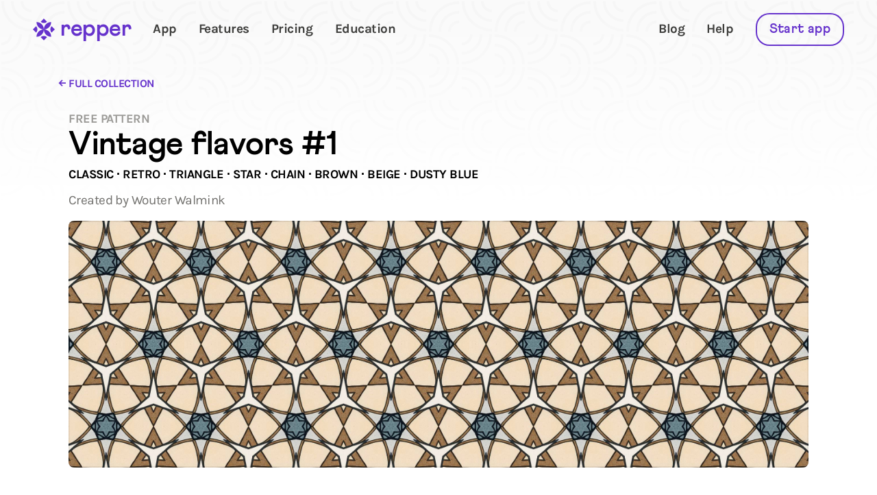

--- FILE ---
content_type: text/html; charset=utf-8
request_url: https://repper.app/patterns/collection/vintage-flavors/1/
body_size: 15087
content:
<!DOCTYPE html><!--CVVe9P4dacjf7RXSDciJ3--><html lang="en"><head><meta charSet="utf-8"/><meta name="viewport" content="width=device-width, initial-scale=1"/><link rel="preload" href="/_next/static/media/Athletics_Bold-s.p.699ef88a.woff2" as="font" crossorigin="" type="font/woff2"/><link rel="preload" href="/_next/static/media/Karla_Bold-s.p.f9fe7df8.woff2" as="font" crossorigin="" type="font/woff2"/><link rel="preload" href="/_next/static/media/Karla_BoldItalic-s.p.998d23a0.woff2" as="font" crossorigin="" type="font/woff2"/><link rel="preload" href="/_next/static/media/Karla_Italic-s.p.623ffd48.woff2" as="font" crossorigin="" type="font/woff2"/><link rel="preload" href="/_next/static/media/Karla_Regular-s.p.c3b9c391.woff2" as="font" crossorigin="" type="font/woff2"/><link rel="preload" href="/_next/static/media/a85fe84266768609-s.p.e658778d.woff2" as="font" crossorigin="" type="font/woff2"/><link rel="stylesheet" href="/_next/static/chunks/4460f6db033a8ee7.css" data-precedence="next"/><link rel="preload" as="script" fetchPriority="low" href="/_next/static/chunks/600873ca43c3a997.js"/><script src="/_next/static/chunks/cda599669fc84e40.js" async=""></script><script src="/_next/static/chunks/94b0e877e9068988.js" async=""></script><script src="/_next/static/chunks/a36ecb6a4372f417.js" async=""></script><script src="/_next/static/chunks/turbopack-f1cd292e241976e0.js" async=""></script><script src="/_next/static/chunks/77ca700d975e1f8b.js" async=""></script><script src="/_next/static/chunks/19da6c253ea7ecba.js" async=""></script><script src="/_next/static/chunks/842eed49023a40db.js" async=""></script><script src="/_next/static/chunks/ff1a16fafef87110.js" async=""></script><script src="/_next/static/chunks/0b082245f106d665.js" async=""></script><script src="/_next/static/chunks/46c9545efeaafb2d.js" async=""></script><script src="/_next/static/chunks/9162448c7834ef19.js" async=""></script><script src="/_next/static/chunks/43e854be255aeaa3.js" async=""></script><script src="/_next/static/chunks/c2a87d790ce847a5.js" async=""></script><link rel="preload" href="https://cdn.paddle.com/paddle/paddle.js" as="script"/><link rel="preload" href="https://cdn.easycookie.io/ec-7KnbXbUaLOqFozdIdVKDIcI68digNVvy9czN8GNu.js" as="script"/><link rel="preload" href="https://www.googletagmanager.com/gtag/js?id=G-3HQMMQZ8WX" as="script"/><link rel="preload" href="https://r.wdfl.co/rw.js" as="script"/><meta name="next-size-adjust" content=""/><title>100% Free Patterns: high-quality seamless designs – Repper app</title><meta name="description" content="Beautiful sets of patterns, entirely free for commercial use. All patterns made with Repper pattern maker."/><meta property="fb:app_id" content="266541334284281"/><meta property="og:title" content="100% Free Patterns: high-quality seamless designs – Repper app"/><meta property="og:description" content="Beautiful sets of patterns, entirely free for commercial use. All patterns made with Repper pattern maker."/><meta property="og:url" content="https://repper.app"/><meta property="og:image" content="https://repper.app/static/repper_og_image.png"/><meta property="og:image:width" content="1200"/><meta property="og:image:height" content="630"/><meta property="og:image:alt" content="Repper interface with message &#x27;The ultimate pattern maker&#x27;"/><meta property="og:type" content="website"/><meta name="twitter:card" content="summary_large_image"/><meta name="twitter:site" content="app"/><meta name="twitter:title" content="100% Free Patterns: high-quality seamless designs – Repper app"/><meta name="twitter:description" content="Beautiful sets of patterns, entirely free for commercial use. All patterns made with Repper pattern maker."/><meta name="twitter:image" content="https://repper.app/static/repper_og_image.png"/><meta name="twitter:image:alt" content="Repper interface with message &#x27;The ultimate pattern maker&#x27;"/><link rel="icon" href="/favicon.ico?favicon.92a0f6f5.ico" sizes="48x48" type="image/x-icon"/><link rel="icon" href="/icon.png?icon.f8d73df6.png" sizes="32x32" type="image/png"/><link rel="apple-touch-icon" href="/apple-icon.png?apple-icon.cf82bffe.png" sizes="540x540" type="image/png"/><script src="/_next/static/chunks/a6dad97d9634a72d.js" noModule=""></script><style data-emotion="mui-global aiti74">*{box-sizing:border-box;-webkit-font-smoothing:antialiased;}body{font-family:var(--font-karla),sans-serif;letter-spacing:-0.03em;overflow-x:hidden;font-size:1rem;margin:0;}h1{font-family:var(--font-athletics),sans-serif;font-weight:bold;font-size:2rem;line-height:1em;letter-spacing:-0.01em;max-width:30ch;margin:0;}h2{font-family:var(--font-athletics),sans-serif;font-weight:bold;font-size:1.75rem;line-height:1.2em;max-width:35ch;margin:0;}h3{font-family:var(--font-athletics),sans-serif;font-weight:bold;font-size:1.25rem;line-height:1.2em;max-width:40ch;margin:0;}h4{font-family:var(--font-karla),sans-serif;font-size:1.2rem;font-weight:bold;line-height:1.2em;max-width:30ch;margin:0;}h5,.h5{font-family:var(--font-karla),sans-serif;font-size:1rem;font-weight:bold;color:#9B9A97;text-transform:uppercase;margin:0;margin-bottom:4px;}p,ol,ul{font-size:1.1rem;line-height:1.5em;}p{line-height:1.55em;max-width:50ch;margin:0;letter-spacing:-0.03em;}p:first-child{margin-top:0;}h1:not(:last-child),h2:not(:last-child),h3:not(:last-child),h4:not(:last-child),p:not(:last-child){margin-bottom:12.4px;}.text-align-left{text-align:left;margin-left:0;margin-right:auto;}.center{text-align:center;margin-left:auto;margin-right:auto;}a{display:inline-block;-webkit-text-decoration:none;text-decoration:none;color:#6633cc;font-weight:bold;cursor:pointer;}a:active{color:#47237C;}small{font-size:0.7em;}.nb{white-space:nowrap;}img{max-width:100%;border-radius:5px;}.MuiButton-outlined,.MuiButton-outlined:hover{border-width:2px;}.hover-lift{-webkit-transform:translateY(0);-moz-transform:translateY(0);-ms-transform:translateY(0);transform:translateY(0);box-shadow:0 0 0 0 rgba(0,0,0,0.075);-webkit-transition:all 0.2s;transition:all 0.2s;}.hover-lift:hover{-webkit-transform:translateY(-2px);-moz-transform:translateY(-2px);-ms-transform:translateY(-2px);transform:translateY(-2px);box-shadow:0 15px 25px 5px rgba(0,0,0,0.05);}@media (min-width: 720px){h1{font-size:3em;}h2{font-size:1.75em;}h3{font-size:1.5em;}h4{font-size:1.3em;}h5,.h5{font-size:1.1rem;}p,ol,ul{font-size:1.2rem;}h1,h2,h3,h4,p{margin:0 auto;}}@media (min-width: 1080px){h1{font-size:3em;}h2{font-size:2em;}h3{font-size:1.5em;}}</style><style data-emotion="mui 4gpysa-tilingHero 1hsapg1-pageHeaderItem 6xfa89-backLink dlj5tk-headline lhb1z4-author 78rw3m-title 1jsqn70-tags ety2t-description 19y13ko-section lx55t4-previewImage 1gpr3jr-otherPatterns 1w9luw8-otherPattern fvq7eo-fullCollectionLink qky40n-nav uaac5l-hidden 94h6w4-withBackground 1ofjyxc-list 1pmq7bz-pageList 7musp8-logoGroup 1wmnzd4-logo 9k3s0j-logoLabel 1xki1o3-appButton nyuuk3-mobileAppButton ssqjsn-userButton 1du8535-root 1jg8qvg-small wbqlpb-label 15hh3vr-pageLists 1rq90gx-pageList 14j36h5-menuButton 333anj-pageLink 1rem3a9-listItem j2qa61-isOpen q7mezt 1hue0bj-Button-button pbgohf-Button-outlined wj2d1d-Button-outlinedPrimary 15b3qpy-Button-outlinedSecondary 1671bk3-Button-contained 4el40c-Button-containedPrimary 1t5pu5u-Button-containedSecondary 1d9rjxs-Button-label 1sxs5p9-Button-labelWithIcon 17g9t5f-Button-sizeSmall 3ftani-Button-centered 18jhsp-Button-inline j4g40t-pageHeader 1wtcwiv-pageHeaderAlternativeBackground 1k6h9d3-withMargin 1h5pkb1-section 12m6426-alternativeBackground xr6w5g-sectionFullWidth juvasc-contentFullWidth 1jwd4hc-withPadding 4gxb5b-connecting r2a1ro-content 13r4gtb-contentGrid tcrpvc-item 1gw4bg9-withMargin gil2ao-sm-start-1 wfi15j-sm-start-2 jwlfbk-sm-start-3 1cvsdjx-sm-start-4 8hiyjs-sm-start-5 8cphye-sm-start-6 1vklm6b-sm-start-7 8tn45a-sm-start-8 sdfcoy-sm-start-9 fy363y-sm-start-10 1ndbrph-sm-start-11 6ptxqe-sm-start-12 f3hc6f-sm-start-13 qx7rwl-sm-end-1 nkgzvj-sm-end-2 10kxil9-sm-end-3 efd99l-sm-end-4 1rf3vjs-sm-end-5 1mlkai5-sm-end-6 1gvsdjn-sm-end-7 1m77eb2-sm-end-8 195jy0y-sm-end-9 116rud3-sm-end-10 19djjyt-sm-end-11 10gaja4-sm-end-12 indnv2-sm-end-13 oyi207-md-start-1 1kkpfu1-md-start-2 19oe6mf-md-start-3 obq224-md-start-4 wrvxu5-md-start-5 76bjzq-md-start-6 18qn0p9-md-start-7 meipro-md-start-8 4iknrt-md-start-9 1j5acr-md-start-10 26gz40-md-start-11 1sjr9ai-md-start-12 1uthojg-md-start-13 1o88i0g-md-end-1 9jeh3q-md-end-2 g9xy7u-md-end-3 16z8pkd-md-end-4 2v3898-md-end-5 w7gw6o-md-end-6 jlpu2u-md-end-7 1mgqqn0-md-end-8 16rjl2u-md-end-9 1tyf2l-md-end-10 13oygwl-md-end-11 6tqgw5-md-end-12 1to4ipm-md-end-13 uvplgn-lg-start-1 113i15y-lg-start-2 7n3j2j-lg-start-3 14s4i0u-lg-start-4 1c5g3vq-lg-start-5 196pz98-lg-start-6 1nvp0ng-lg-start-7 1k3oauh-lg-start-8 dbfat5-lg-start-9 19ktdda-lg-start-10 kxcfdb-lg-start-11 1t8fhjx-lg-start-12 1csbwvg-lg-start-13 9l0n06-lg-end-1 v3k4a4-lg-end-2 1gn9y80-lg-end-3 1drlrmv-lg-end-4 12eg4wh-lg-end-5 1rqqdrg-lg-end-6 hdoefx-lg-end-7 1fd0hqb-lg-end-8 16e0gwi-lg-end-9 1t1698f-lg-end-10 1wak5o1-lg-end-11 1e7mh53-lg-end-12 9q3lbb-lg-end-13 1fw318d-justifyStart lyhusv-justifyCenter 1vcnzmp-justifyEnd 1i8w0dn-headline il6cwe-h1 1di52ze-noMaxWidth 11if8go-widthMargin 96cah4-tilingPreviewImage 1jwih0k-square kyiqy1-link 13o5s3k-actions 118jzgv-action bdqzw4-link 8cunjd-subtle 1uzg0vl-button 1uxc1qj-shareButtons 125xn78-twitterButton 1sk4zz1-facebookButton 6hhgz3-pinterestButton 1672jit-collectionCard ul90dz-collectionCardLink 1fbsbc7-header m02m08-author 1te9ar8-title 1fhv8t-numTilings 14jw7cp-navButton 5j8eyj-previews 19kqlvk-tilingPreview 1u9op8u-footerButton kpryex-headerButton 16laslc 1u37qo6-reassurances sus7x5-section 10gac8k-sitemap xthtz-block 499vw-list 1dvne6o-startAppButton 64o9zc-footersFooter ay190r-blackFridayBannerRoot xmexox-blackFridayBannerLink 6otoyy-@global">.mui-4gpysa-tilingHero{width:100%;color:#333;height:300px;border-radius:12px;}.mui-1hsapg1-pageHeaderItem{text-align:left;padding-top:64px;padding-bottom:32px;}@media (min-width: 720px){.mui-1hsapg1-pageHeaderItem{padding-top:112px;padding-bottom:16px;}}.mui-6xfa89-backLink{position:relative;margin-bottom:32px;text-transform:uppercase;left:-1.5ch;}.mui-6xfa89-backLink:before{font-family:var(--font-athletics),sans-serif;content:"← ";font-size:1.15em;vertical-align:baseline;}.mui-dlj5tk-headline{margin:0 auto 0 0;}.mui-dlj5tk-headline span{display:block;line-height:1.25em;margin-top:8px;}.mui-lhb1z4-author{font-weight:normal;color:#72716E;margin:0 auto 0 0;}.mui-lhb1z4-author a{color:inherit;font-weight:normal;-webkit-text-decoration:underline #BCBAB4 1px;text-decoration:underline #BCBAB4 1px;text-underline-offset:0.2em;}.mui-78rw3m-title{text-align:center;}.mui-1jsqn70-tags{color:inherit;}.mui-ety2t-description{text-align:center;color:#72716E;}.mui-19y13ko-section{background-color:#fafafa;margin-top:48px;padding-top:32px;padding-bottom:32px;}.mui-lx55t4-previewImage{height:40vh;width:100%;border-radius:12px;}@media (min-width: 720px){.mui-lx55t4-previewImage{height:50vh;}}.mui-1gpr3jr-otherPatterns{display:grid;grid-gap:16px;margin-top:24px;grid-template-columns:1fr 1fr;}@media (min-width: 720px){.mui-1gpr3jr-otherPatterns{grid-template-columns:repeat(auto-fill, minmax(min(10rem, 100%), 1fr));}}.mui-fvq7eo-fullCollectionLink{margin-top:40px;}.mui-qky40n-nav{text-align:center;position:absolute;width:100%;top:0;z-index:100;-webkit-transition:top 0.3s;transition:top 0.3s;background:rgba(255,255,255,0);}.mui-qky40n-nav a{font-size:1.2rem;}.mui-uaac5l-hidden{top:-100px;}.mui-94h6w4-withBackground{background:white;border-bottom:1px solid #EAEAE8;-webkit-transition:top 0.3s;transition:top 0.3s;}.mui-1ofjyxc-list{display:-webkit-box;display:-webkit-flex;display:-ms-flexbox;display:flex;-webkit-box-pack:justify;-webkit-justify-content:space-between;justify-content:space-between;list-style-type:none;-webkit-align-items:center;-webkit-box-align:center;-ms-flex-align:center;align-items:center;padding:0px 16px;}@media (min-width: 720px){.mui-1ofjyxc-list{padding:0px 32px;}}@media (min-width: 1080px){.mui-1ofjyxc-list{padding:0px 48px;}}.mui-1pmq7bz-pageList{-webkit-flex:1 1 auto;-ms-flex:1 1 auto;flex:1 1 auto;text-align:right;}.mui-7musp8-logoGroup{display:-webkit-box;display:-webkit-flex;display:-ms-flexbox;display:flex;-webkit-align-items:center;-webkit-box-align:center;-ms-flex-align:center;align-items:center;}.mui-1wmnzd4-logo{display:inline-block;margin-right:8px;width:36px;height:36px;}@media (max-width: 720px){.mui-1wmnzd4-logo{width:24px;height:24px;}}.mui-9k3s0j-logoLabel{font-family:var(--font-athletics),sans-serif;font-weight:bold;font-size:1.75em;text-transform:lowercase;}.mui-1xki1o3-appButton{margin:0!important;}@media (max-width: 740px){.mui-1xki1o3-appButton{display:none!important;}}.mui-nyuuk3-mobileAppButton{display:none!important;margin:0!important;font-size:1em!important;}@media (max-width: 740px){.mui-nyuuk3-mobileAppButton{display:-webkit-inline-box!important;display:-webkit-inline-flex!important;display:-ms-inline-flexbox!important;display:inline-flex!important;}}.mui-ssqjsn-userButton{margin:0 0 0 16px;padding:0;}.mui-1du8535-root{width:32px;height:32px;background-color:#6633cc;-webkit-mask-size:100% 100%;mask-size:100% 100%;-webkit-mask-image:url('data:image/svg+xml;utf8,<svg width="48" height="48" viewBox="0 0 48 48" fill="none" xmlns="http://www.w3.org/2000/svg"><path d="M40.0604 7.69028C31.1884 7.69028 23.997 14.9264 23.997 23.8536C32.869 23.8476 40.0604 16.6115 40.0604 7.69028Z" fill="black"/><path d="M23.997 23.8476C15.1251 23.8476 7.93369 31.0838 7.93369 40.011C16.8056 40.011 23.997 32.7748 23.997 23.8476Z" fill="black"/><path d="M7.93962 7.69028C7.93962 16.6175 15.131 23.8536 24.003 23.8536C23.997 14.9264 16.8056 7.69028 7.93962 7.69028Z" fill="black"/><path d="M23.997 23.8476C23.997 32.7748 31.1884 40.011 40.0604 40.011C40.0604 31.0838 32.869 23.8476 23.997 23.8476Z" fill="black"/><path d="M30.9509 6.99116C27.1147 10.8512 20.8913 10.8512 17.0491 6.99116L23.997 0L30.9509 6.99116Z" fill="black"/><path d="M17.0491 41.0029C20.8853 37.1428 27.1087 37.1428 30.9509 41.0029L24.003 47.994L17.0491 41.0029Z" fill="black"/><path d="M6.94792 16.8565C10.7841 20.7165 10.7841 26.9787 6.94792 30.8448L0 23.8476L6.94792 16.8565Z" fill="black"/><path d="M41.0461 30.8448C37.2099 26.9847 37.2099 20.7225 41.0461 16.8565L47.9941 23.8476L41.0461 30.8448Z" fill="black"/></svg>');mask-image:url('data:image/svg+xml;utf8,<svg width="48" height="48" viewBox="0 0 48 48" fill="none" xmlns="http://www.w3.org/2000/svg"><path d="M40.0604 7.69028C31.1884 7.69028 23.997 14.9264 23.997 23.8536C32.869 23.8476 40.0604 16.6115 40.0604 7.69028Z" fill="black"/><path d="M23.997 23.8476C15.1251 23.8476 7.93369 31.0838 7.93369 40.011C16.8056 40.011 23.997 32.7748 23.997 23.8476Z" fill="black"/><path d="M7.93962 7.69028C7.93962 16.6175 15.131 23.8536 24.003 23.8536C23.997 14.9264 16.8056 7.69028 7.93962 7.69028Z" fill="black"/><path d="M23.997 23.8476C23.997 32.7748 31.1884 40.011 40.0604 40.011C40.0604 31.0838 32.869 23.8476 23.997 23.8476Z" fill="black"/><path d="M30.9509 6.99116C27.1147 10.8512 20.8913 10.8512 17.0491 6.99116L23.997 0L30.9509 6.99116Z" fill="black"/><path d="M17.0491 41.0029C20.8853 37.1428 27.1087 37.1428 30.9509 41.0029L24.003 47.994L17.0491 41.0029Z" fill="black"/><path d="M6.94792 16.8565C10.7841 20.7165 10.7841 26.9787 6.94792 30.8448L0 23.8476L6.94792 16.8565Z" fill="black"/><path d="M41.0461 30.8448C37.2099 26.9847 37.2099 20.7225 41.0461 16.8565L47.9941 23.8476L41.0461 30.8448Z" fill="black"/></svg>');}.mui-1jg8qvg-small{-webkit-mask-image:url('data:image/svg+xml;utf8,<svg width="48" height="48" viewBox="0 0 48 48" fill="none" xmlns="http://www.w3.org/2000/svg"><path d="M40.0604 7.69028C31.1884 7.69028 23.997 14.9264 23.997 23.8536C32.869 23.8476 40.0604 16.6115 40.0604 7.69028Z" fill="black"/><path d="M23.997 23.8476C15.1251 23.8476 7.93369 31.0838 7.93369 40.011C16.8056 40.011 23.997 32.7748 23.997 23.8476Z" fill="black"/><path d="M7.93962 7.69028C7.93962 16.6175 15.131 23.8536 24.003 23.8536C23.997 14.9264 16.8056 7.69028 7.93962 7.69028Z" fill="black"/><path d="M23.997 23.8476C23.997 32.7748 31.1884 40.011 40.0604 40.011C40.0604 31.0838 32.869 23.8476 23.997 23.8476Z" fill="black"/><path d="M30.9509 6.99116C27.1147 10.8512 20.8913 10.8512 17.0491 6.99116L23.997 0L30.9509 6.99116Z" fill="black"/><path d="M17.0491 41.0029C20.8853 37.1428 27.1087 37.1428 30.9509 41.0029L24.003 47.994L17.0491 41.0029Z" fill="black"/><path d="M6.94792 16.8565C10.7841 20.7165 10.7841 26.9787 6.94792 30.8448L0 23.8476L6.94792 16.8565Z" fill="black"/><path d="M41.0461 30.8448C37.2099 26.9847 37.2099 20.7225 41.0461 16.8565L47.9941 23.8476L41.0461 30.8448Z" fill="black"/></svg>');mask-image:url('data:image/svg+xml;utf8,<svg width="48" height="48" viewBox="0 0 48 48" fill="none" xmlns="http://www.w3.org/2000/svg"><path d="M40.0604 7.69028C31.1884 7.69028 23.997 14.9264 23.997 23.8536C32.869 23.8476 40.0604 16.6115 40.0604 7.69028Z" fill="black"/><path d="M23.997 23.8476C15.1251 23.8476 7.93369 31.0838 7.93369 40.011C16.8056 40.011 23.997 32.7748 23.997 23.8476Z" fill="black"/><path d="M7.93962 7.69028C7.93962 16.6175 15.131 23.8536 24.003 23.8536C23.997 14.9264 16.8056 7.69028 7.93962 7.69028Z" fill="black"/><path d="M23.997 23.8476C23.997 32.7748 31.1884 40.011 40.0604 40.011C40.0604 31.0838 32.869 23.8476 23.997 23.8476Z" fill="black"/><path d="M30.9509 6.99116C27.1147 10.8512 20.8913 10.8512 17.0491 6.99116L23.997 0L30.9509 6.99116Z" fill="black"/><path d="M17.0491 41.0029C20.8853 37.1428 27.1087 37.1428 30.9509 41.0029L24.003 47.994L17.0491 41.0029Z" fill="black"/><path d="M6.94792 16.8565C10.7841 20.7165 10.7841 26.9787 6.94792 30.8448L0 23.8476L6.94792 16.8565Z" fill="black"/><path d="M41.0461 30.8448C37.2099 26.9847 37.2099 20.7225 41.0461 16.8565L47.9941 23.8476L41.0461 30.8448Z" fill="black"/></svg>');}.mui-wbqlpb-label{display:none;}.mui-15hh3vr-pageLists{width:100%;display:-webkit-box;display:-webkit-flex;display:-ms-flexbox;display:flex;-webkit-flex-direction:row;-ms-flex-direction:row;flex-direction:row;-webkit-box-pack:justify;-webkit-justify-content:space-between;justify-content:space-between;}@media (max-width:899.95px){.mui-15hh3vr-pageLists{visibility:hidden;position:absolute;width:100vw;left:0;border-bottom:1px solid #EAEAE8;right:0;-webkit-flex-direction:column;-ms-flex-direction:column;flex-direction:column;padding-top:24px;background:linear-gradient(rgba(255, 255, 255, 0), rgba(255, 255, 255, 1) 5%);z-index:1;font-size:1.2rem;opacity:0;-webkit-transition:opacity 0.2s,visibility 0s 0.2s;transition:opacity 0.2s,visibility 0s 0.2s;}.mui-15hh3vr-pageLists>*>*{padding:16px 16px;-webkit-transform:translateY(-16pxpx);-moz-transform:translateY(-16pxpx);-ms-transform:translateY(-16pxpx);transform:translateY(-16pxpx);opacity:0;-webkit-transition:opacity 0.2s,-webkit-transform 0.2s;transition:opacity 0.2s,transform 0.2s;transition-timing-function:ease-out;}}.mui-1rq90gx-pageList{-webkit-flex:0 0 auto;-ms-flex:0 0 auto;flex:0 0 auto;font-weight:bold;display:-webkit-box;display:-webkit-flex;display:-ms-flexbox;display:flex;-webkit-box-pack:end;-ms-flex-pack:end;-webkit-justify-content:flex-end;justify-content:flex-end;-webkit-align-items:center;-webkit-box-align:center;-ms-flex-align:center;align-items:center;padding:0px 16px;list-style-type:none;}@media (max-width:899.95px){.mui-1rq90gx-pageList{-webkit-flex-direction:column;-ms-flex-direction:column;flex-direction:column;-webkit-box-pack:start;-ms-flex-pack:start;-webkit-justify-content:flex-start;justify-content:flex-start;-webkit-align-items:flex-start;-webkit-box-align:flex-start;-ms-flex-align:flex-start;align-items:flex-start;}}.mui-14j36h5-menuButton{display:none;margin-right:8px;margin-left:auto;padding:8px;cursor:pointer;}@media (max-width:899.95px){.mui-14j36h5-menuButton{display:-webkit-inline-box;display:-webkit-inline-flex;display:-ms-inline-flexbox;display:inline-flex;}}.mui-333anj-pageLink{margin:0px 16px;padding-bottom:2px;border-bottom:2px solid transparent;color:#3F3F3D;line-height:1.25em;}.mui-333anj-pageLink:hover{border-bottom-color:#DEDDD9;}.mui-333anj-pageLink.active{color:#542A94;border-bottom-color:#6633cc;}.mui-1rem3a9-listItem{list-style-type:none;}@media (max-width:899.95px){.mui-j2qa61-isOpen{visibility:visible;opacity:1;-webkit-transition:opacity 0.2s,visibility 0s;transition:opacity 0.2s,visibility 0s;}.mui-j2qa61-isOpen>*>*{-webkit-transform:translate(0,0);-moz-transform:translate(0,0);-ms-transform:translate(0,0);transform:translate(0,0);opacity:1;}}.mui-q7mezt{-webkit-user-select:none;-moz-user-select:none;-ms-user-select:none;user-select:none;width:1em;height:1em;display:inline-block;-webkit-flex-shrink:0;-ms-flex-negative:0;flex-shrink:0;-webkit-transition:fill 200ms cubic-bezier(0.4, 0, 0.2, 1) 0ms;transition:fill 200ms cubic-bezier(0.4, 0, 0.2, 1) 0ms;fill:currentColor;font-size:1.5rem;}.mui-1hue0bj-Button-button{font-family:var(--font-athletics),AthleticsBold,sans-serif;font-weight:bold;font-size:1.1rem;-webkit-appearance:none;-moz-appearance:none;-ms-appearance:none;appearance:none;border:none;background:none;color:#6633cc;border-radius:20px;padding:12px 20px;cursor:pointer;display:-webkit-box;display:-webkit-flex;display:-ms-flexbox;display:flex;-webkit-align-items:center;-webkit-box-align:center;-ms-flex-align:center;align-items:center;margin-bottom:8px;letter-spacing:0.02em;}.mui-pbgohf-Button-outlined{box-shadow:inset 0 0 0 2px;}.mui-wj2d1d-Button-outlinedPrimary{color:#6633cc;}.mui-wj2d1d-Button-outlinedPrimary:hover{background:#ECE3F8;}.mui-15b3qpy-Button-outlinedSecondary{color:#229CCB;}.mui-15b3qpy-Button-outlinedSecondary:hover{background:#f0f9ff;}.mui-1671bk3-Button-contained{color:white!important;}.mui-4el40c-Button-containedPrimary{background:#6633cc;}.mui-4el40c-Button-containedPrimary:hover{background:#47237C;}.mui-1t5pu5u-Button-containedSecondary{background:#26A4D0;}.mui-1t5pu5u-Button-containedSecondary:hover{background:#1C92C4;}.mui-1d9rjxs-Button-label{line-height:24px;}.mui-1sxs5p9-Button-labelWithIcon{margin-left:8px;}.mui-17g9t5f-Button-sizeSmall{font-size:0.9rem;padding:8px 12px;}.mui-17g9t5f-Button-sizeSmall svg{height:20px;}.mui-3ftani-Button-centered{margin-left:auto;margin-right:auto;}.mui-18jhsp-Button-inline{display:-webkit-inline-box;display:-webkit-inline-flex;display:-ms-inline-flexbox;display:inline-flex;}.mui-j4g40t-pageHeader{background:linear-gradient(rgba(255,255,255,0) 0%, rgba(255,255,255,1)),url(/_next/static/media/default_background_pattern.731c792c.png),#fafafa;padding-top:48px;padding-bottom:16px;}.mui-j4g40t-pageHeader>*+*{margin-top:16px;}.mui-1wtcwiv-pageHeaderAlternativeBackground{background:linear-gradient(rgba(250,250,250,0) 0%, rgba(250,250,250,1)),url(/_next/static/media/default_background_pattern.731c792c.png),#fafafa;}.mui-1k6h9d3-withMargin{margin-top:128px;margin-bottom:16px;}@media (max-width: 720px){.mui-1k6h9d3-withMargin{margin-top:128px;margin-bottom:0px;}}.mui-1h5pkb1-section{width:100%;text-align:center;padding:0px 16px;}@media (min-width: 720px){.mui-1h5pkb1-section{padding:0px 32px;}}@media (min-width: 1080px){.mui-1h5pkb1-section{padding:0px 48px;}}.mui-12m6426-alternativeBackground{background:#fafafa;}.mui-xr6w5g-sectionFullWidth{padding-left:0;padding-right:0;}.mui-juvasc-contentFullWidth{max-width:none!important;}.mui-1jwd4hc-withPadding{padding-top:64px;padding-bottom:64px;}@media (min-width: 720px){.mui-1jwd4hc-withPadding{padding-top:80px;padding-bottom:80px;}}.mui-4gxb5b-connecting{padding-top:16px;}@media (min-width: 720px){.mui-4gxb5b-connecting{padding-top:24px;}}.mui-r2a1ro-content{margin:0 auto;max-width:1080px;}.mui-13r4gtb-contentGrid{display:grid;grid-template-columns:repeat(1, 1fr);grid-column-gap:48px;grid-row-gap:16px;}@media (max-width: 720px){.mui-13r4gtb-contentGrid{grid-column-gap:16px;grid-template-columns:repeat(6, 1fr);}}@media (min-width: 720px){.mui-13r4gtb-contentGrid{grid-template-columns:repeat(6, 1fr);}}@media (min-width: 1080px){.mui-13r4gtb-contentGrid{grid-template-columns:repeat(12, 1fr);}}.mui-tcrpvc-item{text-align:left;}@media (min-width: 720px){.mui-tcrpvc-item{text-align:center;}}.mui-1gw4bg9-withMargin{margin-top:8px;margin-bottom:8px;}@media (min-width: 720px){.mui-1gw4bg9-withMargin{margin-top:16px;margin-bottom:24px;}}.mui-gil2ao-sm-start-1{grid-column-start:1;}.mui-wfi15j-sm-start-2{grid-column-start:2;}.mui-jwlfbk-sm-start-3{grid-column-start:3;}.mui-1cvsdjx-sm-start-4{grid-column-start:4;}.mui-8hiyjs-sm-start-5{grid-column-start:5;}.mui-8cphye-sm-start-6{grid-column-start:6;}.mui-1vklm6b-sm-start-7{grid-column-start:7;}.mui-8tn45a-sm-start-8{grid-column-start:8;}.mui-sdfcoy-sm-start-9{grid-column-start:9;}.mui-fy363y-sm-start-10{grid-column-start:10;}.mui-1ndbrph-sm-start-11{grid-column-start:11;}.mui-6ptxqe-sm-start-12{grid-column-start:12;}.mui-f3hc6f-sm-start-13{grid-column-start:13;}.mui-qx7rwl-sm-end-1{grid-column-end:1;}.mui-nkgzvj-sm-end-2{grid-column-end:2;}.mui-10kxil9-sm-end-3{grid-column-end:3;}.mui-efd99l-sm-end-4{grid-column-end:4;}.mui-1rf3vjs-sm-end-5{grid-column-end:5;}.mui-1mlkai5-sm-end-6{grid-column-end:6;}.mui-1gvsdjn-sm-end-7{grid-column-end:7;}.mui-1m77eb2-sm-end-8{grid-column-end:8;}.mui-195jy0y-sm-end-9{grid-column-end:9;}.mui-116rud3-sm-end-10{grid-column-end:10;}.mui-19djjyt-sm-end-11{grid-column-end:11;}.mui-10gaja4-sm-end-12{grid-column-end:12;}.mui-indnv2-sm-end-13{grid-column-end:13;}@media (min-width: 720px){.mui-oyi207-md-start-1{grid-column-start:1;}}@media (min-width: 720px){.mui-1kkpfu1-md-start-2{grid-column-start:2;}}@media (min-width: 720px){.mui-19oe6mf-md-start-3{grid-column-start:3;}}@media (min-width: 720px){.mui-obq224-md-start-4{grid-column-start:4;}}@media (min-width: 720px){.mui-wrvxu5-md-start-5{grid-column-start:5;}}@media (min-width: 720px){.mui-76bjzq-md-start-6{grid-column-start:6;}}@media (min-width: 720px){.mui-18qn0p9-md-start-7{grid-column-start:7;}}@media (min-width: 720px){.mui-meipro-md-start-8{grid-column-start:8;}}@media (min-width: 720px){.mui-4iknrt-md-start-9{grid-column-start:9;}}@media (min-width: 720px){.mui-1j5acr-md-start-10{grid-column-start:10;}}@media (min-width: 720px){.mui-26gz40-md-start-11{grid-column-start:11;}}@media (min-width: 720px){.mui-1sjr9ai-md-start-12{grid-column-start:12;}}@media (min-width: 720px){.mui-1uthojg-md-start-13{grid-column-start:13;}}@media (min-width: 720px){.mui-1o88i0g-md-end-1{grid-column-end:1;}}@media (min-width: 720px){.mui-9jeh3q-md-end-2{grid-column-end:2;}}@media (min-width: 720px){.mui-g9xy7u-md-end-3{grid-column-end:3;}}@media (min-width: 720px){.mui-16z8pkd-md-end-4{grid-column-end:4;}}@media (min-width: 720px){.mui-2v3898-md-end-5{grid-column-end:5;}}@media (min-width: 720px){.mui-w7gw6o-md-end-6{grid-column-end:6;}}@media (min-width: 720px){.mui-jlpu2u-md-end-7{grid-column-end:7;}}@media (min-width: 720px){.mui-1mgqqn0-md-end-8{grid-column-end:8;}}@media (min-width: 720px){.mui-16rjl2u-md-end-9{grid-column-end:9;}}@media (min-width: 720px){.mui-1tyf2l-md-end-10{grid-column-end:10;}}@media (min-width: 720px){.mui-13oygwl-md-end-11{grid-column-end:11;}}@media (min-width: 720px){.mui-6tqgw5-md-end-12{grid-column-end:12;}}@media (min-width: 720px){.mui-1to4ipm-md-end-13{grid-column-end:13;}}@media (min-width: 1080px){.mui-uvplgn-lg-start-1{grid-column-start:1;}}@media (min-width: 1080px){.mui-113i15y-lg-start-2{grid-column-start:2;}}@media (min-width: 1080px){.mui-7n3j2j-lg-start-3{grid-column-start:3;}}@media (min-width: 1080px){.mui-14s4i0u-lg-start-4{grid-column-start:4;}}@media (min-width: 1080px){.mui-1c5g3vq-lg-start-5{grid-column-start:5;}}@media (min-width: 1080px){.mui-196pz98-lg-start-6{grid-column-start:6;}}@media (min-width: 1080px){.mui-1nvp0ng-lg-start-7{grid-column-start:7;}}@media (min-width: 1080px){.mui-1k3oauh-lg-start-8{grid-column-start:8;}}@media (min-width: 1080px){.mui-dbfat5-lg-start-9{grid-column-start:9;}}@media (min-width: 1080px){.mui-19ktdda-lg-start-10{grid-column-start:10;}}@media (min-width: 1080px){.mui-kxcfdb-lg-start-11{grid-column-start:11;}}@media (min-width: 1080px){.mui-1t8fhjx-lg-start-12{grid-column-start:12;}}@media (min-width: 1080px){.mui-1csbwvg-lg-start-13{grid-column-start:13;}}@media (min-width: 1080px){.mui-9l0n06-lg-end-1{grid-column-end:1;}}@media (min-width: 1080px){.mui-v3k4a4-lg-end-2{grid-column-end:2;}}@media (min-width: 1080px){.mui-1gn9y80-lg-end-3{grid-column-end:3;}}@media (min-width: 1080px){.mui-1drlrmv-lg-end-4{grid-column-end:4;}}@media (min-width: 1080px){.mui-12eg4wh-lg-end-5{grid-column-end:5;}}@media (min-width: 1080px){.mui-1rqqdrg-lg-end-6{grid-column-end:6;}}@media (min-width: 1080px){.mui-hdoefx-lg-end-7{grid-column-end:7;}}@media (min-width: 1080px){.mui-1fd0hqb-lg-end-8{grid-column-end:8;}}@media (min-width: 1080px){.mui-16e0gwi-lg-end-9{grid-column-end:9;}}@media (min-width: 1080px){.mui-1t1698f-lg-end-10{grid-column-end:10;}}@media (min-width: 1080px){.mui-1wak5o1-lg-end-11{grid-column-end:11;}}@media (min-width: 1080px){.mui-1e7mh53-lg-end-12{grid-column-end:12;}}@media (min-width: 1080px){.mui-9q3lbb-lg-end-13{grid-column-end:13;}}.mui-1fw318d-justifyStart{justify-self:start;}.mui-lyhusv-justifyCenter{justify-self:center;}.mui-1vcnzmp-justifyEnd{justify-self:end;}@media (min-width: 1080px){.mui-1i8w0dn-headline span{white-space:nowrap;}}.mui-il6cwe-h1{max-width:25ch;}.mui-1di52ze-noMaxWidth{max-width:none;}.mui-11if8go-widthMargin{margin-bottom:32px;}.mui-96cah4-tilingPreviewImage{border-radius:8px;overflow:hidden;width:100%;-webkit-background-position:center center;background-position:center center;display:-webkit-box;display:-webkit-flex;display:-ms-flexbox;display:flex;box-shadow:inset 0 0 0 2px rgba(0,0,0,0.05);}.mui-1jwih0k-square:before{content:"";float:left;padding-top:100%;}.mui-kyiqy1-link{display:-webkit-box;display:-webkit-flex;display:-ms-flexbox;display:flex;-webkit-align-items:center;-webkit-box-align:center;-ms-flex-align:center;align-items:center;-webkit-box-pack:center;-ms-flex-pack:center;-webkit-justify-content:center;justify-content:center;background:rgba(0,0,0,0);-webkit-transition:background 0.2s;transition:background 0.2s;-webkit-align-self:stretch;-ms-flex-item-align:stretch;align-self:stretch;width:100%;}.mui-kyiqy1-link>span{display:none;}.mui-kyiqy1-link:hover{background:rgba(255,255,255,0.25);opacity:1;}.mui-kyiqy1-link:hover:after{content:"View";text-transform:uppercase;letter-spacing:0.02em;padding:8px 32px;border-radius:1000px;color:white;font-size:1.25em;background:rgba(0,0,0,0.75);}.mui-13o5s3k-actions{width:100%;text-align:left;display:-webkit-box;display:-webkit-flex;display:-ms-flexbox;display:flex;-webkit-box-flex-wrap:wrap;-webkit-flex-wrap:wrap;-ms-flex-wrap:wrap;flex-wrap:wrap;-webkit-flex-direction:column;-ms-flex-direction:column;flex-direction:column;}@media (min-width: 720px){.mui-13o5s3k-actions{-webkit-flex-direction:row;-ms-flex-direction:row;flex-direction:row;}}.mui-118jzgv-action{-webkit-flex:1 1 auto;-ms-flex:1 1 auto;flex:1 1 auto;display:-webkit-box;display:-webkit-flex;display:-ms-flexbox;display:flex;-webkit-flex-direction:column;-ms-flex-direction:column;flex-direction:column;-webkit-align-items:flex-start;-webkit-box-align:flex-start;-ms-flex-align:flex-start;align-items:flex-start;-webkit-box-pack:justify;-webkit-justify-content:space-between;justify-content:space-between;max-width:40ch;}.mui-118jzgv-action:not(:last-child){border-bottom:1px solid #DEDDD9;margin-bottom:24px;padding-bottom:24px;}@media (min-width: 720px){.mui-118jzgv-action{-webkit-flex:0 0 auto;-ms-flex:0 0 auto;flex:0 0 auto;}.mui-118jzgv-action:first-child{padding-left:0;}.mui-118jzgv-action:not(:last-child){border-right:1px solid #DEDDD9;padding-right:32px;margin-right:32px;margin-bottom:32px;padding-bottom:0;border-bottom:none;}}.mui-bdqzw4-link{display:block;color:#26A4D0;}.mui-8cunjd-subtle{color:#72716E;}.mui-1uzg0vl-button{margin-top:16px;}.mui-1uxc1qj-shareButtons{display:-webkit-box;display:-webkit-flex;display:-ms-flexbox;display:flex;-webkit-flex-direction:row;-ms-flex-direction:row;flex-direction:row;-webkit-box-flex-wrap:wrap;-webkit-flex-wrap:wrap;-ms-flex-wrap:wrap;flex-wrap:wrap;margin-top:24px;}.mui-1uxc1qj-shareButtons>*{-webkit-flex:0 0 auto;-ms-flex:0 0 auto;flex:0 0 auto;margin:0px 8px 8px 0px;}.mui-125xn78-twitterButton{background-color:#1DA1F2;color:#fff;}.mui-125xn78-twitterButton:hover,.mui-125xn78-twitterButton:active,.mui-125xn78-twitterButton:focus{background-color:#118bd5;color:#fff;}.mui-1sk4zz1-facebookButton{background-color:#4267B2;color:#fff;}.mui-1sk4zz1-facebookButton:hover,.mui-1sk4zz1-facebookButton:active,.mui-1sk4zz1-facebookButton:focus{background-color:#284683;color:#fff;}.mui-6hhgz3-pinterestButton{background-color:#c8232c;color:#fff;}.mui-6hhgz3-pinterestButton:hover,.mui-6hhgz3-pinterestButton:active,.mui-6hhgz3-pinterestButton:focus{background-color:#ad061f;color:#fff;}.mui-ul90dz-collectionCardLink{display:-webkit-box;display:-webkit-flex;display:-ms-flexbox;display:flex;-webkit-flex-direction:column;-ms-flex-direction:column;flex-direction:column;font-weight:normal;padding:15px;border-radius:6px;background-color:#ffffff;border:1px solid #e9e9e9;text-align:left;color:#000;}.mui-1fbsbc7-header{display:-webkit-box;display:-webkit-flex;display:-ms-flexbox;display:flex;-webkit-flex-direction:column;-ms-flex-direction:column;flex-direction:column;}.mui-1fbsbc7-header>div:first-child{-webkit-flex:1;-ms-flex:1;flex:1;}.mui-m02m08-author{opacity:0.5;}.mui-1te9ar8-title>h3{font-size:28px;}.mui-1fhv8t-numTilings>h5{color:#000;}.mui-14jw7cp-navButton{font-weight:bold;margin-bottom:4px;text-transform:uppercase;background:none;border:none;color:#0EA3E2;font-size:18px;padding:0;cursor:pointer;}.mui-14jw7cp-navButton:hover{color:#0981b4;}.mui-5j8eyj-previews{display:-webkit-box;display:-webkit-flex;display:-ms-flexbox;display:flex;-webkit-flex-direction:column;-ms-flex-direction:column;flex-direction:column;}.mui-19kqlvk-tilingPreview{background-color:#ccc;-webkit-background-position:center center;background-position:center center;border-radius:6px;height:calc(20vh - 15px);margin-top:15px;}.mui-19kqlvk-tilingPreview:hover{background-color:#ddd;}.mui-1u9op8u-footerButton{margin-top:15px;display:block;}.mui-kpryex-headerButton{display:none;}.mui-16laslc header{padding:15px;width:250px;}.mui-16laslc collectionCardLink{-webkit-flex-direction:row;-ms-flex-direction:row;flex-direction:row;}.mui-16laslc previews{height:auto;-webkit-flex:1;-ms-flex:1;flex:1;display:-webkit-box;display:-webkit-flex;display:-ms-flexbox;display:flex;-webkit-flex-direction:row;-ms-flex-direction:row;flex-direction:row;}.mui-16laslc tilingPreview{width:calc(33.33% - 15px);height:inherit;margin-left:15px;margin-top:inherit;}.mui-16laslc tilingPreview:before{content:"";float:left;padding-top:100%;}.mui-16laslc footerButton{display:none;}.mui-16laslc headerButton{display:block;}.mui-1u37qo6-reassurances{color:#9B9A97;}.mui-sus7x5-section{z-index:100;position:relative;background:url([object Object]),#fafafa;}.mui-10gac8k-sitemap{text-align:left;display:-webkit-box;display:-webkit-flex;display:-ms-flexbox;display:flex;-webkit-box-flex-wrap:wrap;-webkit-flex-wrap:wrap;-ms-flex-wrap:wrap;flex-wrap:wrap;}.mui-xthtz-block{-webkit-flex:1 1 auto;-ms-flex:1 1 auto;flex:1 1 auto;min-width:100px;max-width:175px;margin-bottom:16px;}.mui-xthtz-block:not(:last-child){margin-right:32px;}.mui-xthtz-block a{color:#1E1D1C;font-size:1rem;font-weight:normal;}.mui-xthtz-block a:hover{color:#6633cc;}.mui-499vw-list{list-style-type:none;padding:0;}.mui-499vw-list li{margin-bottom:8px;}.mui-1dvne6o-startAppButton{text-align:left;}@media (min-width: 720px){.mui-1dvne6o-startAppButton{text-align:right;}}.mui-64o9zc-footersFooter{text-align:left;min-width:100%;font-size:0.9em;line-height:0.7em;color:#72716E;}.mui-ay190r-blackFridayBannerRoot{width:100%;background:black;color:white;padding:16px 16px;padding-bottom:calc(16px + 20px);font-size:1.1rem;text-align:center;position:fixed;bottom:0;left:0;right:0;z-index:100;-webkit-animation-name:bannerIn;animation-name:bannerIn;-webkit-animation-duration:0.4s;animation-duration:0.4s;-webkit-animation-fill-mode:forwards;animation-fill-mode:forwards;-webkit-animation-iteration-count:1;animation-iteration-count:1;-webkit-animation-timing-function:cubic-bezier(.47,1.64,.41,.8);animation-timing-function:cubic-bezier(.47,1.64,.41,.8);}.mui-ay190r-blackFridayBannerRoot span{display:inline-block;white-space:nowrap;}.mui-xmexox-blackFridayBannerLink{display:inline-block;margin:0px 0px 0px 8px;line-height:1em;border-bottom:1px solid white;color:white;font-size:1.1rem!important;font-weight:normal;}.mui-6otoyy-@global{@-webkit-keyframes bannerIn{from{-webkit-transform:translate(0, calc(100%));-moz-transform:translate(0, calc(100%));-ms-transform:translate(0, calc(100%));transform:translate(0, calc(100%));}to{-webkit-transform:translate(0, 20px);-moz-transform:translate(0, 20px);-ms-transform:translate(0, 20px);transform:translate(0, 20px);}}@keyframes bannerIn{from{-webkit-transform:translate(0, calc(100%));-moz-transform:translate(0, calc(100%));-ms-transform:translate(0, calc(100%));transform:translate(0, calc(100%));}to{-webkit-transform:translate(0, 20px);-moz-transform:translate(0, 20px);-ms-transform:translate(0, 20px);transform:translate(0, 20px);}}}</style></head><body class="athleticsfont_490367e1-module__iSz8wa__variable karlafont_6cc58fe0-module__s2_IDW__variable caveat_abb0bdcf-module__C7IEfW__variable"><div hidden=""><!--$--><!--/$--></div><script>(self.__next_s=self.__next_s||[]).push(["https://cdn.paddle.com/paddle/paddle.js",{"async":true,"id":"paddle-script"}])</script><div><nav class="mui-qky40n-nav"><ul class="mui-1ofjyxc-list"><li><a class="mui-7musp8-logoGroup" href="/"><div class="mui-1du8535-root mui-1wmnzd4-logo mui-1jg8qvg-small" style="width:32px;height:32px"><span class="mui-wbqlpb-label">Repper Logo</span></div><span class="mui-9k3s0j-logoLabel">Repper</span></a></li><li class="mui-1pmq7bz-pageList"><div class="mui-14j36h5-menuButton"><svg class="MuiSvgIcon-root MuiSvgIcon-fontSizeMedium mui-q7mezt" focusable="false" aria-hidden="true" viewBox="0 0 24 24"><path d="M3 18h18v-2H3zm0-5h18v-2H3zm0-7v2h18V6z"></path></svg></div><div class="mui-15hh3vr-pageLists"><ul class="mui-1rq90gx-pageList"><li class="mui-1rem3a9-listItem"><a class="mui-333anj-pageLink" href="/">App</a></li><li class="mui-1rem3a9-listItem"><a class="mui-333anj-pageLink" href="/features">Features</a></li><li class="mui-1rem3a9-listItem"><a class="mui-333anj-pageLink" href="/pricing">Pricing</a></li><li class="mui-1rem3a9-listItem"><a class="mui-333anj-pageLink" href="/education">Education</a></li></ul><ul class="mui-1rq90gx-pageList"><li class="mui-1rem3a9-listItem"><a class="mui-333anj-pageLink" target="_blank" href="https://blog.repper.app/">Blog</a></li><li class="mui-1rem3a9-listItem"><a class="mui-333anj-pageLink" target="_blank" href="https://repper.notion.site/Repper-Help-Centre-044964e7366843bcaa1ac04cdef96b59">Help</a></li></ul></div></li><li><a class="mui-1hue0bj-Button-button mui-1xki1o3-appButton mui-pbgohf-Button-outlined mui-wj2d1d-Button-outlinedPrimary mui-18jhsp-Button-inline" href="https://repper.app/design/"><span class="mui-1d9rjxs-Button-label">Start app</span></a><a class="mui-1hue0bj-Button-button mui-nyuuk3-mobileAppButton mui-pbgohf-Button-outlined mui-wj2d1d-Button-outlinedPrimary mui-18jhsp-Button-inline" href="https://m.repper.app/"><span class="mui-1d9rjxs-Button-label">Start app</span></a></li></ul></nav><div class="mui-j4g40t-pageHeader mui-1h5pkb1-section"><div class="mui-r2a1ro-content mui-13r4gtb-contentGrid"><div class="mui-tcrpvc-item mui-gil2ao-sm-start-1 mui-oyi207-md-start-1 mui-uvplgn-lg-start-1 mui-1gvsdjn-sm-end-7 mui-jlpu2u-md-end-7 mui-9q3lbb-lg-end-13"><div class="mui-1hsapg1-pageHeaderItem mui-tcrpvc-item mui-gil2ao-sm-start-1 mui-oyi207-md-start-1 mui-uvplgn-lg-start-1 mui-1gvsdjn-sm-end-7 mui-jlpu2u-md-end-7 mui-9q3lbb-lg-end-13" style="text-align:left"><a class="mui-6xfa89-backLink" href="/patterns/collection/vintage-flavors">Full collection</a><h5>Free pattern</h5><h1 class="mui-1i8w0dn-headline mui-il6cwe-h1 mui-dlj5tk-headline">Vintage flavors #1<!-- --> <span class="h5 mui-1jsqn70-tags">classic · <!-- -->retro · <!-- -->triangle · <!-- -->star · <!-- -->chain · <!-- -->brown · <!-- -->beige · <!-- -->dusty blue</span></h1><p class="mui-lhb1z4-author">Created by<!-- --> <!-- -->Wouter Walmink</p></div></div></div></div><div class="mui-1h5pkb1-section"><div class="mui-r2a1ro-content"><div class="mui-tcrpvc-item mui-gil2ao-sm-start-1 mui-oyi207-md-start-1 mui-uvplgn-lg-start-1 mui-1gvsdjn-sm-end-7 mui-jlpu2u-md-end-7 mui-9q3lbb-lg-end-13" style="text-align:left"><div role="img" class="mui-lx55t4-previewImage mui-96cah4-tilingPreviewImage" style="background-image:url(/static/pattern-collections/vintage_flavors/01_tile_vintagedrawing_1729x998_thumb_1000.jpg);background-size:auto 66.67%"></div></div></div></div><div class="mui-19y13ko-section mui-1h5pkb1-section"><div class="mui-r2a1ro-content"><div class="mui-13o5s3k-actions"><div class="mui-118jzgv-action"><div><h3 class="text-align-left">Download</h3><div>PNG + JPEG<!-- --> · 300 DPI<br/>1729<!-- --> x <!-- -->998<!-- --> px ·<!-- --> <!-- -->5.5 MB</div></div><div><a class="mui-1hue0bj-Button-button mui-1uzg0vl-button mui-1671bk3-Button-contained mui-1t5pu5u-Button-containedSecondary mui-18jhsp-Button-inline" href="/static/pattern-collections/vintage_flavors/pattern-f2183feaeb36.zip"><span class="mui-1d9rjxs-Button-label">Download pattern</span></a><a class="mui-bdqzw4-link" href="/patterns/license/">Read full license</a></div></div><div class="mui-118jzgv-action"><div><h3 class="text-align-left">You can make your own!</h3><div>This pattern was made with a clever pattern-making app. Try it for free!</div></div><div><a class="mui-1hue0bj-Button-button mui-1uzg0vl-button mui-1671bk3-Button-contained mui-4el40c-Button-containedPrimary mui-18jhsp-Button-inline" href="/"><span class="mui-1d9rjxs-Button-label">Create your own pattern</span></a><div class="mui-8cunjd-subtle">Instant results · 14 days free access</div></div></div><div class="mui-118jzgv-action"><div><h3 class="text-align-left">Share</h3><div class="mui-1uxc1qj-shareButtons"><a class="mui-1hue0bj-Button-button mui-125xn78-twitterButton mui-1671bk3-Button-contained mui-4el40c-Button-containedPrimary mui-17g9t5f-Button-sizeSmall mui-18jhsp-Button-inline" href="https://twitter.com/intent/tweet?url=https%3A%2F%2Frepper.app%2Fpatterns%2Fcollection%2Fvintage-flavors%2F1&amp;text=Have%20a%20look%20at%20this%20pattern!" target="_blank"><svg class="MuiSvgIcon-root MuiSvgIcon-fontSizeMedium mui-q7mezt" focusable="false" aria-hidden="true" viewBox="0 0 24 24"><path d="M22.46,6C21.69,6.35 20.86,6.58 20,6.69C20.88,6.16 21.56,5.32 21.88,4.31C21.05,4.81 20.13,5.16 19.16,5.36C18.37,4.5 17.26,4 16,4C13.65,4 11.73,5.92 11.73,8.29C11.73,8.63 11.77,8.96 11.84,9.27C8.28,9.09 5.11,7.38 3,4.79C2.63,5.42 2.42,6.16 2.42,6.94C2.42,8.43 3.17,9.75 4.33,10.5C3.62,10.5 2.96,10.3 2.38,10C2.38,10 2.38,10 2.38,10.03C2.38,12.11 3.86,13.85 5.82,14.24C5.46,14.34 5.08,14.39 4.69,14.39C4.42,14.39 4.15,14.36 3.89,14.31C4.43,16 6,17.26 7.89,17.29C6.43,18.45 4.58,19.13 2.56,19.13C2.22,19.13 1.88,19.11 1.54,19.07C3.44,20.29 5.7,21 8.12,21C16,21 20.33,14.46 20.33,8.79C20.33,8.6 20.33,8.42 20.32,8.23C21.16,7.63 21.88,6.87 22.46,6Z"></path></svg><span class="mui-1d9rjxs-Button-label mui-1sxs5p9-Button-labelWithIcon">Twitter</span></a><a class="mui-1hue0bj-Button-button mui-1sk4zz1-facebookButton fb-xfbml-parse-ignore mui-1671bk3-Button-contained mui-4el40c-Button-containedPrimary mui-17g9t5f-Button-sizeSmall mui-18jhsp-Button-inline" href="https://www.facebook.com/sharer/sharer.php?u=https%3A%2F%2Frepper.app%2Fpatterns%2Fcollection%2Fvintage-flavors%2F1&amp;amp;src=sdkpreparse" target="_blank"><svg class="MuiSvgIcon-root MuiSvgIcon-fontSizeMedium mui-q7mezt" focusable="false" aria-hidden="true" viewBox="0 0 24 24"><path d="M12 2.04C6.5 2.04 2 6.53 2 12.06C2 17.06 5.66 21.21 10.44 21.96V14.96H7.9V12.06H10.44V9.85C10.44 7.34 11.93 5.96 14.22 5.96C15.31 5.96 16.45 6.15 16.45 6.15V8.62H15.19C13.95 8.62 13.56 9.39 13.56 10.18V12.06H16.34L15.89 14.96H13.56V21.96A10 10 0 0 0 22 12.06C22 6.53 17.5 2.04 12 2.04Z"></path></svg><span class="mui-1d9rjxs-Button-label mui-1sxs5p9-Button-labelWithIcon">Facebook</span></a><a class="mui-1hue0bj-Button-button mui-6hhgz3-pinterestButton mui-1671bk3-Button-contained mui-4el40c-Button-containedPrimary mui-17g9t5f-Button-sizeSmall mui-18jhsp-Button-inline" href="https://www.pinterest.com/pin/create/button/" data-pin-do="buttonPin" data-pin-custom="true" data-pin-description="Free pattern — This pattern collection is created from a classic 1912 illustration of people on bikes, drawn by Dutch artist Johann Georg van Caspel." data-pin-media="https://repper.app/static/pattern-collections/vintage_flavors/01_tiling_share_pinterest.jpg"><svg class="MuiSvgIcon-root MuiSvgIcon-fontSizeMedium mui-q7mezt" focusable="false" aria-hidden="true" viewBox="0 0 24 24"><path d="M9.04,21.54C10,21.83 10.97,22 12,22A10,10 0 0,0 22,12A10,10 0 0,0 12,2A10,10 0 0,0 2,12C2,16.25 4.67,19.9 8.44,21.34C8.35,20.56 8.26,19.27 8.44,18.38L9.59,13.44C9.59,13.44 9.3,12.86 9.3,11.94C9.3,10.56 10.16,9.53 11.14,9.53C12,9.53 12.4,10.16 12.4,10.97C12.4,11.83 11.83,13.06 11.54,14.24C11.37,15.22 12.06,16.08 13.06,16.08C14.84,16.08 16.22,14.18 16.22,11.5C16.22,9.1 14.5,7.46 12.03,7.46C9.21,7.46 7.55,9.56 7.55,11.77C7.55,12.63 7.83,13.5 8.29,14.07C8.38,14.13 8.38,14.21 8.35,14.36L8.06,15.45C8.06,15.62 7.95,15.68 7.78,15.56C6.5,15 5.76,13.18 5.76,11.71C5.76,8.55 8,5.68 12.32,5.68C15.76,5.68 18.44,8.15 18.44,11.43C18.44,14.87 16.31,17.63 13.26,17.63C12.29,17.63 11.34,17.11 11,16.5L10.33,18.87C10.1,19.73 9.47,20.88 9.04,21.57V21.54Z"></path></svg><span class="mui-1d9rjxs-Button-label mui-1sxs5p9-Button-labelWithIcon">Pinterest</span></a></div></div></div></div></div></div><div class="mui-1h5pkb1-section mui-1jwd4hc-withPadding"><div class="mui-r2a1ro-content"><div class="mui-tcrpvc-item mui-gil2ao-sm-start-1 mui-oyi207-md-start-1 mui-uvplgn-lg-start-1 mui-1gvsdjn-sm-end-7 mui-1to4ipm-md-end-13 mui-9q3lbb-lg-end-13" style="text-align:left"><h5>From same collection</h5></div><div class="mui-tcrpvc-item mui-gil2ao-sm-start-1 mui-oyi207-md-start-1 mui-uvplgn-lg-start-1 mui-1gvsdjn-sm-end-7 mui-jlpu2u-md-end-7 mui-9q3lbb-lg-end-13"><div class="mui-1gpr3jr-otherPatterns"><div role="img" class="mui-1w9luw8-otherPattern mui-96cah4-tilingPreviewImage mui-1jwih0k-square hover-lift" style="background-image:url(/static/pattern-collections/vintage_flavors/01_tile_vintagedrawing_1729x998_thumb_500.jpg);background-size:auto 100.00%"><a class="mui-kyiqy1-link" href="/patterns/collection/vintage-flavors/1"><span>View</span></a></div><div role="img" class="mui-1w9luw8-otherPattern mui-96cah4-tilingPreviewImage mui-1jwih0k-square hover-lift" style="background-image:url(/static/pattern-collections/vintage_flavors/02_tile_vintagedrawing_1668x1668_thumb_500.jpg);background-size:auto 100.00%"><a class="mui-kyiqy1-link" href="/patterns/collection/vintage-flavors/2"><span>View</span></a></div><div role="img" class="mui-1w9luw8-otherPattern mui-96cah4-tilingPreviewImage mui-1jwih0k-square hover-lift" style="background-image:url(/static/pattern-collections/vintage_flavors/03_tile_vintagedrawing_1153x1153_thumb_500.jpg);background-size:auto 100.00%"><a class="mui-kyiqy1-link" href="/patterns/collection/vintage-flavors/3"><span>View</span></a></div><div role="img" class="mui-1w9luw8-otherPattern mui-96cah4-tilingPreviewImage mui-1jwih0k-square hover-lift" style="background-image:url(/static/pattern-collections/vintage_flavors/04_tile_vintagedrawing_2444x428_thumb_500.jpg);background-size:auto 40.00%"><a class="mui-kyiqy1-link" href="/patterns/collection/vintage-flavors/4"><span>View</span></a></div><div role="img" class="mui-1w9luw8-otherPattern mui-96cah4-tilingPreviewImage mui-1jwih0k-square hover-lift" style="background-image:url(/static/pattern-collections/vintage_flavors/05_tile_vintagedrawing_1608x1608_thumb_500.jpg);background-size:auto 100.00%"><a class="mui-kyiqy1-link" href="/patterns/collection/vintage-flavors/5"><span>View</span></a></div><div role="img" class="mui-1w9luw8-otherPattern mui-96cah4-tilingPreviewImage mui-1jwih0k-square hover-lift" style="background-image:url(/static/pattern-collections/vintage_flavors/06_tile_vintagedrawing_793x1587_thumb_500.jpg);background-size:auto 100.00%"><a class="mui-kyiqy1-link" href="/patterns/collection/vintage-flavors/6"><span>View</span></a></div><div role="img" class="mui-1w9luw8-otherPattern mui-96cah4-tilingPreviewImage mui-1jwih0k-square hover-lift" style="background-image:url(/static/pattern-collections/vintage_flavors/07_tile_vintagedrawing_2360x2360_thumb_500.jpg);background-size:auto 100.00%"><a class="mui-kyiqy1-link" href="/patterns/collection/vintage-flavors/7"><span>View</span></a></div><div role="img" class="mui-1w9luw8-otherPattern mui-96cah4-tilingPreviewImage mui-1jwih0k-square hover-lift" style="background-image:url(/static/pattern-collections/vintage_flavors/08_tile_vintagedrawing_866x1732_thumb_500.jpg);background-size:auto 100.00%"><a class="mui-kyiqy1-link" href="/patterns/collection/vintage-flavors/8"><span>View</span></a></div><div role="img" class="mui-1w9luw8-otherPattern mui-96cah4-tilingPreviewImage mui-1jwih0k-square hover-lift" style="background-image:url(/static/pattern-collections/vintage_flavors/09_tile_vintagedrawing_914x1828_thumb_500.jpg);background-size:auto 100.00%"><a class="mui-kyiqy1-link" href="/patterns/collection/vintage-flavors/9"><span>View</span></a></div><div role="img" class="mui-1w9luw8-otherPattern mui-96cah4-tilingPreviewImage mui-1jwih0k-square hover-lift" style="background-image:url(/static/pattern-collections/vintage_flavors/10_tile_vintagedrawing_790x1158_thumb_500.jpg);background-size:auto 100.00%"><a class="mui-kyiqy1-link" href="/patterns/collection/vintage-flavors/10"><span>View</span></a></div><div role="img" class="mui-1w9luw8-otherPattern mui-96cah4-tilingPreviewImage mui-1jwih0k-square hover-lift" style="background-image:url(/static/pattern-collections/vintage_flavors/11_tile_vintagedrawing_702x405_thumb_500.jpg);background-size:auto 100.00%"><a class="mui-kyiqy1-link" href="/patterns/collection/vintage-flavors/11"><span>View</span></a></div><div role="img" class="mui-1w9luw8-otherPattern mui-96cah4-tilingPreviewImage mui-1jwih0k-square hover-lift" style="background-image:url(/static/pattern-collections/vintage_flavors/12_tile_vintagedrawing_798x798_thumb_500.jpg);background-size:auto 50.00%"><a class="mui-kyiqy1-link" href="/patterns/collection/vintage-flavors/12"><span>View</span></a></div><div role="img" class="mui-1w9luw8-otherPattern mui-96cah4-tilingPreviewImage mui-1jwih0k-square hover-lift" style="background-image:url(/static/pattern-collections/vintage_flavors/13_tile_vintagedrawing_702x405_thumb_500.jpg);background-size:auto 100.00%"><a class="mui-kyiqy1-link" href="/patterns/collection/vintage-flavors/13"><span>View</span></a></div><div role="img" class="mui-1w9luw8-otherPattern mui-96cah4-tilingPreviewImage mui-1jwih0k-square hover-lift" style="background-image:url(/static/pattern-collections/vintage_flavors/14_tile_vintagedrawing_990x990_thumb_500.jpg);background-size:auto 57.14%"><a class="mui-kyiqy1-link" href="/patterns/collection/vintage-flavors/14"><span>View</span></a></div><div role="img" class="mui-1w9luw8-otherPattern mui-96cah4-tilingPreviewImage mui-1jwih0k-square hover-lift" style="background-image:url(/static/pattern-collections/vintage_flavors/15_tile_vintagedrawing_428x1547_thumb_500.jpg);background-size:auto 100.00%"><a class="mui-kyiqy1-link" href="/patterns/collection/vintage-flavors/15"><span>View</span></a></div><div role="img" class="mui-1w9luw8-otherPattern mui-96cah4-tilingPreviewImage mui-1jwih0k-square hover-lift" style="background-image:url(/static/pattern-collections/vintage_flavors/16_tile_vintagedrawing_468x468_thumb_500.jpg);background-size:auto 50.00%"><a class="mui-kyiqy1-link" href="/patterns/collection/vintage-flavors/16"><span>View</span></a></div></div></div><div class="mui-fvq7eo-fullCollectionLink mui-tcrpvc-item mui-gil2ao-sm-start-1 mui-oyi207-md-start-1 mui-uvplgn-lg-start-1 mui-1gvsdjn-sm-end-7 mui-jlpu2u-md-end-7 mui-9q3lbb-lg-end-13" style="text-align:left"><a class="mui-1hue0bj-Button-button mui-pbgohf-Button-outlined mui-wj2d1d-Button-outlinedPrimary mui-18jhsp-Button-inline" href="/patterns/collection/vintage-flavors"><span class="mui-1d9rjxs-Button-label">View collection</span></a></div></div></div><div class="mui-1h5pkb1-section mui-1jwd4hc-withPadding"><div class="mui-r2a1ro-content mui-13r4gtb-contentGrid"><div class="mui-tcrpvc-item mui-gil2ao-sm-start-1 mui-oyi207-md-start-1 mui-uvplgn-lg-start-1 mui-1gvsdjn-sm-end-7 mui-2v3898-md-end-5 mui-hdoefx-lg-end-7" style="text-align:left"><h5>More collections</h5></div><div class="mui-tcrpvc-item mui-gil2ao-sm-start-1 mui-oyi207-md-start-1 mui-uvplgn-lg-start-1 mui-1gvsdjn-sm-end-7 mui-6tqgw5-md-end-12 mui-9q3lbb-lg-end-13"><div class="mui-1672jit-collectionCard"><a href="/patterns/collection/christmas-special" class="mui-ul90dz-collectionCardLink hover-lift"><div class="mui-1fbsbc7-header"><div><div class="mui-1te9ar8-title"><h3>Christmas Special</h3></div><div class="mui-1fhv8t-numTilings"><h5>12<!-- --> patterns</h5></div><div class="mui-m02m08-author">By <!-- -->Michel de Wit</div></div><div class="mui-kpryex-headerButton"><button class="mui-14jw7cp-navButton">View</button></div></div><div class="mui-5j8eyj-previews"><div class="mui-19kqlvk-tilingPreview" style="background-image:url(/static/pattern-collections/christmas_special/01_tile_p4mOctagon_trees-5851504_1920_2561x2561_thumb_500.jpg);background-size:auto 50.00%"></div><div class="mui-19kqlvk-tilingPreview" style="background-image:url(/static/pattern-collections/christmas_special/02_tile_p4mArabesque_snowflake-1876217_858x858_thumb_500.jpg);background-size:auto 66.67%"></div><div class="mui-19kqlvk-tilingPreview" style="background-image:url(/static/pattern-collections/christmas_special/03_tile_cmm_card-4623621_1019x1019_thumb_500.jpg);background-size:auto 66.67%"></div></div><div class="mui-1u9op8u-footerButton"><button class="mui-14jw7cp-navButton">View</button></div></a></div></div><div class="mui-tcrpvc-item mui-gil2ao-sm-start-1 mui-oyi207-md-start-1 mui-uvplgn-lg-start-1 mui-1gvsdjn-sm-end-7 mui-6tqgw5-md-end-12 mui-9q3lbb-lg-end-13"><div class="mui-1672jit-collectionCard"><a href="/patterns/collection/summer-watercolor-bouquet" class="mui-ul90dz-collectionCardLink hover-lift"><div class="mui-1fbsbc7-header"><div><div class="mui-1te9ar8-title"><h3>Watercolor Bouquet</h3></div><div class="mui-1fhv8t-numTilings"><h5>13<!-- --> patterns</h5></div><div class="mui-m02m08-author">By <!-- -->Elizabeth Butler</div></div><div class="mui-kpryex-headerButton"><button class="mui-14jw7cp-navButton">View</button></div></div><div class="mui-5j8eyj-previews"><div class="mui-19kqlvk-tilingPreview" style="background-image:url(/static/pattern-collections/summer_watercolor_bouquet/01_zab_floral_thumb_500.jpg);background-size:auto 50.00%"></div><div class="mui-19kqlvk-tilingPreview" style="background-image:url(/static/pattern-collections/summer_watercolor_bouquet/02_zab_floral_thumb_500.jpg);background-size:auto 100.00%"></div><div class="mui-19kqlvk-tilingPreview" style="background-image:url(/static/pattern-collections/summer_watercolor_bouquet/03_zab_floral_thumb_500.jpg);background-size:auto 100.00%"></div></div><div class="mui-1u9op8u-footerButton"><button class="mui-14jw7cp-navButton">View</button></div></a></div></div></div></div><div class="mui-1h5pkb1-section mui-1jwd4hc-withPadding"><div class="mui-r2a1ro-content mui-13r4gtb-contentGrid"><div class="mui-tcrpvc-item mui-gil2ao-sm-start-1 mui-oyi207-md-start-1 mui-uvplgn-lg-start-1 mui-1gvsdjn-sm-end-7 mui-6tqgw5-md-end-12 mui-1e7mh53-lg-end-12"><p>All these patterns were made with a clever app called Repper.<br/>Start making your own pattern in under a minute:</p><div><a class="mui-1hue0bj-Button-button mui-1671bk3-Button-contained mui-4el40c-Button-containedPrimary mui-18jhsp-Button-inline" href="/"><span class="mui-1d9rjxs-Button-label">Make your own – it&#x27;s free!</span></a><p class="mui-1u37qo6-reassurances">14 days free access  ·  No credit card needed</p></div></div></div></div><div class="mui-sus7x5-section mui-1h5pkb1-section mui-1jwd4hc-withPadding"><div class="mui-r2a1ro-content mui-13r4gtb-contentGrid"><div class="mui-10gac8k-sitemap mui-tcrpvc-item mui-gil2ao-sm-start-1 mui-oyi207-md-start-1 mui-113i15y-lg-start-2 mui-1gvsdjn-sm-end-7 mui-2v3898-md-end-5 mui-16e0gwi-lg-end-9"><div class="mui-xthtz-block"><h4 class="mui-1i8w0dn-headline">Product</h4><ul class="mui-499vw-list"><li><a href="/">Home</a></li><li><a href="/features">Features</a></li><li><a href="/mobile-web-app">Mobile</a></li><li><a href="/education">Education</a></li><li><a href="/showcase">Showcase</a></li><li><a href="/pricing">Pricing</a></li></ul></div><div class="mui-xthtz-block"><h4 class="mui-1i8w0dn-headline">Company</h4><ul class="mui-499vw-list"><li><a href="/about-us">About us</a></li><li><a href="/why-membership">Why membership</a></li><li><a href="/affiliate-program">Affiliate program</a></li><li><a href="/terms-of-service">Terms of service</a></li><li><a href="/privacy-policy">Privacy policy</a></li></ul></div><div class="mui-xthtz-block"><h4 class="mui-1i8w0dn-headline">Support</h4><ul class="mui-499vw-list"><li><a href="https://repper.notion.site/Repper-Help-Centre-044964e7366843bcaa1ac04cdef96b59">Help centre</a></li><li><a href="/faq">FAQ</a></li><li><a href="mailto:support@repper.app?subject=[Contact us] Inquiry">Contact us</a></li></ul></div></div><div class="mui-1dvne6o-startAppButton mui-tcrpvc-item mui-gil2ao-sm-start-1 mui-wrvxu5-md-start-5 mui-dbfat5-lg-start-9 mui-1gvsdjn-sm-end-7 mui-jlpu2u-md-end-7 mui-1e7mh53-lg-end-12"><a class="mui-1hue0bj-Button-button mui-pbgohf-Button-outlined mui-wj2d1d-Button-outlinedPrimary mui-18jhsp-Button-inline" href="https://repper.app/design/"><span class="mui-1d9rjxs-Button-label">Start app</span></a></div><div class="mui-64o9zc-footersFooter mui-tcrpvc-item mui-gil2ao-sm-start-1 mui-oyi207-md-start-1 mui-113i15y-lg-start-2 mui-1gvsdjn-sm-end-7 mui-w7gw6o-md-end-6 mui-1e7mh53-lg-end-12">Copyright 2008-2021 Studio Ludens V.O.F. <br/><br/>Designed with ❤ in Amsterdam &amp; Copenhagen</div></div></div><style>
        .animate-in > *:not(.no-animate-in) {
            transition-property: transform, opacity;
            transition-duration: 400ms;
            transition-timing-function: ease-out;
            transition-delay: 150ms;
            
            transform: translateY(0px);
            opacity: 1;
        }

        .animate-in-hidden > *:not(.no-animate-in) {
            transform: translateY(50px);
            opacity: 0.001;
        }
    
                .animate-in > *:nth-child(1) {
                    transition-delay: 100ms;
                }
                .animate-in > *:nth-child(2) {
                    transition-delay: 200ms;
                }
                .animate-in > *:nth-child(3) {
                    transition-delay: 300ms;
                }
                .animate-in > *:nth-child(4) {
                    transition-delay: 400ms;
                }
                .animate-in > *:nth-child(5) {
                    transition-delay: 500ms;
                }
                .animate-in > *:nth-child(6) {
                    transition-delay: 600ms;
                }
                .animate-in > *:nth-child(7) {
                    transition-delay: 700ms;
                }
                .animate-in > *:nth-child(8) {
                    transition-delay: 800ms;
                }
                .animate-in > *:nth-child(9) {
                    transition-delay: 900ms;
                }
                .animate-in > *:nth-child(n+10) {
                    transition-delay: 1000ms;
                }</style></div><!--$--><!--/$--><script src="/_next/static/chunks/600873ca43c3a997.js" id="_R_" async=""></script><script>(self.__next_f=self.__next_f||[]).push([0])</script><script>self.__next_f.push([1,"1:\"$Sreact.fragment\"\n2:I[79520,[\"/_next/static/chunks/77ca700d975e1f8b.js\",\"/_next/static/chunks/19da6c253ea7ecba.js\",\"/_next/static/chunks/842eed49023a40db.js\"],\"\"]\n3:I[52669,[\"/_next/static/chunks/77ca700d975e1f8b.js\",\"/_next/static/chunks/19da6c253ea7ecba.js\",\"/_next/static/chunks/842eed49023a40db.js\"],\"default\"]\n4:I[17350,[\"/_next/static/chunks/77ca700d975e1f8b.js\",\"/_next/static/chunks/19da6c253ea7ecba.js\",\"/_next/static/chunks/842eed49023a40db.js\"],\"default\"]\n5:I[41895,[\"/_next/static/chunks/77ca700d975e1f8b.js\",\"/_next/static/chunks/19da6c253ea7ecba.js\",\"/_next/static/chunks/842eed49023a40db.js\"],\"default\"]\n6:I[76866,[\"/_next/static/chunks/77ca700d975e1f8b.js\",\"/_next/static/chunks/19da6c253ea7ecba.js\",\"/_next/static/chunks/842eed49023a40db.js\"],\"GlobalStylesWrapper\"]\n7:I[39756,[\"/_next/static/chunks/ff1a16fafef87110.js\",\"/_next/static/chunks/0b082245f106d665.js\"],\"default\"]\n8:I[37457,[\"/_next/static/chunks/ff1a16fafef87110.js\",\"/_next/static/chunks/0b082245f106d665.js\"],\"default\"]\nb:I[97367,[\"/_next/static/chunks/ff1a16fafef87110.js\",\"/_next/static/chunks/0b082245f106d665.js\"],\"OutletBoundary\"]\nc:\"$Sreact.suspense\"\ne:I[97367,[\"/_next/static/chunks/ff1a16fafef87110.js\",\"/_next/static/chunks/0b082245f106d665.js\"],\"ViewportBoundary\"]\n10:I[97367,[\"/_next/static/chunks/ff1a16fafef87110.js\",\"/_next/static/chunks/0b082245f106d665.js\"],\"MetadataBoundary\"]\n12:I[68027,[],\"default\"]\n:HL[\"/_next/static/chunks/4460f6db033a8ee7.css\",\"style\"]\n:HL[\"/_next/static/media/Athletics_Bold-s.p.699ef88a.woff2\",\"font\",{\"crossOrigin\":\"\",\"type\":\"font/woff2\"}]\n:HL[\"/_next/static/media/Karla_Bold-s.p.f9fe7df8.woff2\",\"font\",{\"crossOrigin\":\"\",\"type\":\"font/woff2\"}]\n:HL[\"/_next/static/media/Karla_BoldItalic-s.p.998d23a0.woff2\",\"font\",{\"crossOrigin\":\"\",\"type\":\"font/woff2\"}]\n:HL[\"/_next/static/media/Karla_Italic-s.p.623ffd48.woff2\",\"font\",{\"crossOrigin\":\"\",\"type\":\"font/woff2\"}]\n:HL[\"/_next/static/media/Karla_Regular-s.p.c3b9c391.woff2\",\"font\",{\"crossOrigin\":\"\",\"type\":\"font/woff2\"}]\n:HL[\"/_next/static/media/a85fe84266768609-s.p.e658778d.woff2\",\"font\",{\"crossOrigin\":\"\",\"type\":\"font/woff2\"}]\n"])</script><script>self.__next_f.push([1,"0:{\"P\":null,\"b\":\"CVVe9P4dacjf7RXSDciJ3\",\"c\":[\"\",\"patterns\",\"collection\",\"vintage-flavors\",\"1\"],\"q\":\"\",\"i\":false,\"f\":[[[\"\",{\"children\":[\"patterns\",{\"children\":[\"collection\",{\"children\":[[\"slug\",\"vintage-flavors\",\"d\"],{\"children\":[[\"tilingSlug\",\"1\",\"d\"],{\"children\":[\"__PAGE__\",{}]}]}]}]}]},\"$undefined\",\"$undefined\",true],[[\"$\",\"$1\",\"c\",{\"children\":[[[\"$\",\"link\",\"0\",{\"rel\":\"stylesheet\",\"href\":\"/_next/static/chunks/4460f6db033a8ee7.css\",\"precedence\":\"next\",\"crossOrigin\":\"$undefined\",\"nonce\":\"$undefined\"}],[\"$\",\"script\",\"script-0\",{\"src\":\"/_next/static/chunks/77ca700d975e1f8b.js\",\"async\":true,\"nonce\":\"$undefined\"}],[\"$\",\"script\",\"script-1\",{\"src\":\"/_next/static/chunks/19da6c253ea7ecba.js\",\"async\":true,\"nonce\":\"$undefined\"}],[\"$\",\"script\",\"script-2\",{\"src\":\"/_next/static/chunks/842eed49023a40db.js\",\"async\":true,\"nonce\":\"$undefined\"}]],[\"$\",\"html\",null,{\"lang\":\"en\",\"children\":[\"$\",\"body\",null,{\"className\":\"athleticsfont_490367e1-module__iSz8wa__variable karlafont_6cc58fe0-module__s2_IDW__variable caveat_abb0bdcf-module__C7IEfW__variable\",\"children\":[[\"$\",\"$L2\",null,{\"src\":\"https://cdn.paddle.com/paddle/paddle.js\",\"strategy\":\"beforeInteractive\",\"id\":\"paddle-script\",\"async\":true}],[\"$\",\"$L2\",null,{\"src\":\"https://cdn.easycookie.io/ec-7KnbXbUaLOqFozdIdVKDIcI68digNVvy9czN8GNu.js\",\"async\":true}],[\"$\",\"$L2\",null,{\"async\":true,\"src\":\"https://www.googletagmanager.com/gtag/js?id=G-3HQMMQZ8WX\"}],[\"$\",\"$L2\",null,{\"id\":\"tracking-script\",\"dangerouslySetInnerHTML\":{\"__html\":\"\\n                        const ENV_GA_TRACKING_ENABLED = true;\\n\\n                        const trackGoogle = function() {\\n                            window.dataLayer = window.dataLayer || [];\\n                            function gtag(){window.dataLayer.push(arguments)};\\n                            gtag(\\\"js\\\", new Date());\\n                            gtag(\\\"config\\\", \\\"G-3HQMMQZ8WX\\\");\\n                        };\\n\\n                        window.addEventListener('easycookie::accepted', function(event) {\\n                            const consent = window.EasyCookie.getConsent();\\n\\n                            if(consent.s === true \u0026\u0026 ENV_GA_TRACKING_ENABLED) trackGoogle();\\n                        });\\n                    \"}}],[[\"$\",\"$L2\",null,{\"id\":\"rewardful-setup\",\"dangerouslySetInnerHTML\":{\"__html\":\"(function(w,r){w._rwq=r;w[r]=w[r]||function(){(w[r].q=w[r].q||[]).push(arguments)}})(window,'rewardful');\"}}],[\"$\",\"$L2\",null,{\"id\":\"rewardful-script\",\"async\":true,\"src\":\"https://r.wdfl.co/rw.js\",\"data-rewardful\":\"98fd6f\"}]],[\"$\",\"$L3\",null,{\"children\":[\"$\",\"$L4\",null,{\"theme\":\"$5\",\"children\":[\"$\",\"$L6\",null,{\"children\":[\"$\",\"$L7\",null,{\"parallelRouterKey\":\"children\",\"error\":\"$undefined\",\"errorStyles\":\"$undefined\",\"errorScripts\":\"$undefined\",\"template\":[\"$\",\"$L8\",null,{}],\"templateStyles\":\"$undefined\",\"templateScripts\":\"$undefined\",\"notFound\":[\"$L9\",[]],\"forbidden\":\"$undefined\",\"unauthorized\":\"$undefined\"}]}]}]}]]}]}]]}],{\"children\":[[\"$\",\"$1\",\"c\",{\"children\":[null,[\"$\",\"$L7\",null,{\"parallelRouterKey\":\"children\",\"error\":\"$undefined\",\"errorStyles\":\"$undefined\",\"errorScripts\":\"$undefined\",\"template\":[\"$\",\"$L8\",null,{}],\"templateStyles\":\"$undefined\",\"templateScripts\":\"$undefined\",\"notFound\":\"$undefined\",\"forbidden\":\"$undefined\",\"unauthorized\":\"$undefined\"}]]}],{\"children\":[[\"$\",\"$1\",\"c\",{\"children\":[null,[\"$\",\"$L7\",null,{\"parallelRouterKey\":\"children\",\"error\":\"$undefined\",\"errorStyles\":\"$undefined\",\"errorScripts\":\"$undefined\",\"template\":[\"$\",\"$L8\",null,{}],\"templateStyles\":\"$undefined\",\"templateScripts\":\"$undefined\",\"notFound\":\"$undefined\",\"forbidden\":\"$undefined\",\"unauthorized\":\"$undefined\"}]]}],{\"children\":[[\"$\",\"$1\",\"c\",{\"children\":[null,[\"$\",\"$L7\",null,{\"parallelRouterKey\":\"children\",\"error\":\"$undefined\",\"errorStyles\":\"$undefined\",\"errorScripts\":\"$undefined\",\"template\":[\"$\",\"$L8\",null,{}],\"templateStyles\":\"$undefined\",\"templateScripts\":\"$undefined\",\"notFound\":\"$undefined\",\"forbidden\":\"$undefined\",\"unauthorized\":\"$undefined\"}]]}],{\"children\":[[\"$\",\"$1\",\"c\",{\"children\":[null,[\"$\",\"$L7\",null,{\"parallelRouterKey\":\"children\",\"error\":\"$undefined\",\"errorStyles\":\"$undefined\",\"errorScripts\":\"$undefined\",\"template\":[\"$\",\"$L8\",null,{}],\"templateStyles\":\"$undefined\",\"templateScripts\":\"$undefined\",\"notFound\":\"$undefined\",\"forbidden\":\"$undefined\",\"unauthorized\":\"$undefined\"}]]}],{\"children\":[[\"$\",\"$1\",\"c\",{\"children\":[\"$La\",[[\"$\",\"script\",\"script-0\",{\"src\":\"/_next/static/chunks/46c9545efeaafb2d.js\",\"async\":true,\"nonce\":\"$undefined\"}],[\"$\",\"script\",\"script-1\",{\"src\":\"/_next/static/chunks/9162448c7834ef19.js\",\"async\":true,\"nonce\":\"$undefined\"}]],[\"$\",\"$Lb\",null,{\"children\":[\"$\",\"$c\",null,{\"name\":\"Next.MetadataOutlet\",\"children\":\"$@d\"}]}]]}],{},null,false,false]},null,false,false]},null,false,false]},null,false,false]},null,false,false]},null,false,false],[\"$\",\"$1\",\"h\",{\"children\":[null,[\"$\",\"$Le\",null,{\"children\":\"$Lf\"}],[\"$\",\"div\",null,{\"hidden\":true,\"children\":[\"$\",\"$L10\",null,{\"children\":[\"$\",\"$c\",null,{\"name\":\"Next.Metadata\",\"children\":\"$L11\"}]}]}],[\"$\",\"meta\",null,{\"name\":\"next-size-adjust\",\"content\":\"\"}]]}],false]],\"m\":\"$undefined\",\"G\":[\"$12\",[]],\"S\":true}\n"])</script><script>self.__next_f.push([1,"13:I[60558,[\"/_next/static/chunks/77ca700d975e1f8b.js\",\"/_next/static/chunks/19da6c253ea7ecba.js\",\"/_next/static/chunks/842eed49023a40db.js\",\"/_next/static/chunks/43e854be255aeaa3.js\",\"/_next/static/chunks/c2a87d790ce847a5.js\"],\"default\"]\n9:[\"$\",\"$L13\",null,{}]\n"])</script><script>self.__next_f.push([1,"14:I[41341,[\"/_next/static/chunks/77ca700d975e1f8b.js\",\"/_next/static/chunks/19da6c253ea7ecba.js\",\"/_next/static/chunks/842eed49023a40db.js\",\"/_next/static/chunks/46c9545efeaafb2d.js\",\"/_next/static/chunks/9162448c7834ef19.js\"],\"default\"]\n"])</script><script>self.__next_f.push([1,"a:[\"$\",\"$L14\",null,{\"tilingIndex\":0,\"patternCollection\":{\"label\":\"Vintage flavors\",\"description\":\"This pattern collection is created from a classic 1912 illustration of people on bikes, drawn by Dutch artist Johann Georg van Caspel.\",\"link\":\"https://www.rawpixel.com/image/2909522/free-illustration-image-art-vintage\",\"author\":{\"name\":\"Wouter Walmink\",\"email\":\"wouter@repper.app\"},\"tags\":[\"classic\",\"retro\",\"decorative\",\"illustration\",\"dusty\",\"checkered\",\"tartan\"],\"tilingTags\":[\"classic\",\"retro\"],\"tilings\":[{\"tags\":[\"triangle\",\"star\",\"chain\",\"brown\",\"beige\",\"dusty blue\"],\"verticalRepeat\":1.5,\"source\":{\"id\":\"01_tile_vintagedrawing_1729x998\",\"size\":{\"width\":1729,\"height\":998},\"type\":\"image/png\"},\"thumb\":{\"small\":{\"url\":\"/static/pattern-collections/vintage_flavors/01_tile_vintagedrawing_1729x998_thumb_250.jpg\",\"size\":{\"width\":250,\"height\":144}},\"medium\":{\"url\":\"/static/pattern-collections/vintage_flavors/01_tile_vintagedrawing_1729x998_thumb_500.jpg\",\"size\":{\"width\":500,\"height\":289}},\"large\":{\"url\":\"/static/pattern-collections/vintage_flavors/01_tile_vintagedrawing_1729x998_thumb_1000.jpg\",\"size\":{\"width\":1000,\"height\":577}}},\"social\":{\"ogImage\":{\"size\":{\"width\":1500,\"height\":800},\"url\":\"/static/pattern-collections/vintage_flavors/01_tiling_share_link.jpg\"},\"pinterest\":{\"size\":{\"width\":1000,\"height\":1500},\"url\":\"/static/pattern-collections/vintage_flavors/01_tiling_share_pinterest.jpg\"}},\"export\":{\"fileSize\":5460043,\"url\":\"/static/pattern-collections/vintage_flavors/pattern-f2183feaeb36.zip\",\"exportedAt\":\"2024-10-21T21:21:41.029Z\",\"mimeTypes\":[\"image/png\",\"image/jpeg\"]},\"url\":\"/patterns/collection/vintage-flavors/1/\"},{\"tags\":[\"cross\",\"wood\",\"lino\",\"brown\",\"beige\",\"black\"],\"verticalRepeat\":1,\"source\":{\"id\":\"02_tile_vintagedrawing_1668x1668\",\"size\":{\"width\":1668,\"height\":1668},\"type\":\"image/png\"},\"thumb\":{\"small\":{\"url\":\"/static/pattern-collections/vintage_flavors/02_tile_vintagedrawing_1668x1668_thumb_250.jpg\",\"size\":{\"width\":250,\"height\":250}},\"medium\":{\"url\":\"/static/pattern-collections/vintage_flavors/02_tile_vintagedrawing_1668x1668_thumb_500.jpg\",\"size\":{\"width\":500,\"height\":500}},\"large\":{\"url\":\"/static/pattern-collections/vintage_flavors/02_tile_vintagedrawing_1668x1668_thumb_1000.jpg\",\"size\":{\"width\":1000,\"height\":1000}}},\"social\":{\"ogImage\":{\"size\":{\"width\":1500,\"height\":800},\"url\":\"/static/pattern-collections/vintage_flavors/02_tiling_share_link.jpg\"},\"pinterest\":{\"size\":{\"width\":1000,\"height\":1500},\"url\":\"/static/pattern-collections/vintage_flavors/02_tiling_share_pinterest.jpg\"}},\"export\":{\"fileSize\":8016797,\"url\":\"/static/pattern-collections/vintage_flavors/pattern-8bd7d453f7ed.zip\",\"exportedAt\":\"2024-10-21T21:21:41.357Z\",\"mimeTypes\":[\"image/png\",\"image/jpeg\"]},\"url\":\"/patterns/collection/vintage-flavors/2/\"},{\"tags\":[\"flower\",\"floral\",\"subdued red\",\"white\",\"dusty blue\"],\"verticalRepeat\":2,\"source\":{\"id\":\"03_tile_vintagedrawing_1153x1153\",\"size\":{\"width\":1153,\"height\":1153},\"type\":\"image/png\"},\"thumb\":{\"small\":{\"url\":\"/static/pattern-collections/vintage_flavors/03_tile_vintagedrawing_1153x1153_thumb_250.jpg\",\"size\":{\"width\":250,\"height\":250}},\"medium\":{\"url\":\"/static/pattern-collections/vintage_flavors/03_tile_vintagedrawing_1153x1153_thumb_500.jpg\",\"size\":{\"width\":500,\"height\":500}},\"large\":{\"url\":\"/static/pattern-collections/vintage_flavors/03_tile_vintagedrawing_1153x1153_thumb_1000.jpg\",\"size\":{\"width\":1000,\"height\":1000}}},\"social\":{\"ogImage\":{\"size\":{\"width\":1500,\"height\":800},\"url\":\"/static/pattern-collections/vintage_flavors/03_tiling_share_link.jpg\"},\"pinterest\":{\"size\":{\"width\":1000,\"height\":1500},\"url\":\"/static/pattern-collections/vintage_flavors/03_tiling_share_pinterest.jpg\"}},\"export\":{\"fileSize\":3484089,\"url\":\"/static/pattern-collections/vintage_flavors/pattern-c5ecb59f86ad.zip\",\"exportedAt\":\"2024-10-21T21:21:41.610Z\",\"mimeTypes\":[\"image/png\",\"image/jpeg\"]},\"url\":\"/patterns/collection/vintage-flavors/3/\"},{\"tags\":[\"ribbon\",\"blue\",\"brown\",\"beige\"],\"verticalRepeat\":5,\"source\":{\"id\":\"04_tile_vintagedrawing_2444x428\",\"size\":{\"width\":2444,\"height\":428},\"type\":\"image/png\"},\"thumb\":{\"small\":{\"url\":\"/static/pattern-collections/vintage_flavors/04_tile_vintagedrawing_2444x428_thumb_250.jpg\",\"size\":{\"width\":250,\"height\":44}},\"medium\":{\"url\":\"/static/pattern-collections/vintage_flavors/04_tile_vintagedrawing_2444x428_thumb_500.jpg\",\"size\":{\"width\":500,\"height\":88}},\"large\":{\"url\":\"/static/pattern-collections/vintage_flavors/04_tile_vintagedrawing_2444x428_thumb_1000.jpg\",\"size\":{\"width\":1000,\"height\":175}}},\"social\":{\"ogImage\":{\"size\":{\"width\":1500,\"height\":800},\"url\":\"/static/pattern-collections/vintage_flavors/04_tiling_share_link.jpg\"},\"pinterest\":{\"size\":{\"width\":1000,\"height\":1500},\"url\":\"/static/pattern-collections/vintage_flavors/04_tiling_share_pinterest.jpg\"}},\"export\":{\"fileSize\":2636854,\"url\":\"/static/pattern-collections/vintage_flavors/pattern-dc8e236d7381.zip\",\"exportedAt\":\"2024-10-21T21:21:41.817Z\",\"mimeTypes\":[\"image/png\",\"image/jpeg\"]},\"url\":\"/patterns/collection/vintage-flavors/4/\"},{\"tags\":[\"complex\",\"tile\",\"dusty blue\",\"lemon yellow\",\"beige\"],\"verticalRepeat\":1.5,\"source\":{\"id\":\"05_tile_vintagedrawing_1608x1608\",\"size\":{\"width\":1608,\"height\":1608},\"type\":\"image/png\"},\"thumb\":{\"small\":{\"url\":\"/static/pattern-collections/vintage_flavors/05_tile_vintagedrawing_1608x1608_thumb_250.jpg\",\"size\":{\"width\":250,\"height\":250}},\"medium\":{\"url\":\"/static/pattern-collections/vintage_flavors/05_tile_vintagedrawing_1608x1608_thumb_500.jpg\",\"size\":{\"width\":500,\"height\":500}},\"large\":{\"url\":\"/static/pattern-collections/vintage_flavors/05_tile_vintagedrawing_1608x1608_thumb_1000.jpg\",\"size\":{\"width\":1000,\"height\":1000}}},\"social\":{\"ogImage\":{\"size\":{\"width\":1500,\"height\":800},\"url\":\"/static/pattern-collections/vintage_flavors/05_tiling_share_link.jpg\"},\"pinterest\":{\"size\":{\"width\":1000,\"height\":1500},\"url\":\"/static/pattern-collections/vintage_flavors/05_tiling_share_pinterest.jpg\"}},\"export\":{\"fileSize\":6657694,\"url\":\"/static/pattern-collections/vintage_flavors/pattern-2bb25f9d21a3.zip\",\"exportedAt\":\"2024-10-21T21:21:42.123Z\",\"mimeTypes\":[\"image/png\",\"image/jpeg\"]},\"url\":\"/patterns/collection/vintage-flavors/5/\"},{\"tags\":[\"tartan\",\"tablecloth\",\"stripes\",\"light blue\",\"white\",\"black\"],\"verticalRepeat\":1,\"source\":{\"id\":\"06_tile_vintagedrawing_793x1587\",\"size\":{\"width\":793,\"height\":1587},\"type\":\"image/png\"},\"thumb\":{\"small\":{\"url\":\"/static/pattern-collections/vintage_flavors/06_tile_vintagedrawing_793x1587_thumb_250.jpg\",\"size\":{\"width\":125,\"height\":250}},\"medium\":{\"url\":\"/static/pattern-collections/vintage_flavors/06_tile_vintagedrawing_793x1587_thumb_500.jpg\",\"size\":{\"width\":250,\"height\":500}},\"large\":{\"url\":\"/static/pattern-collections/vintage_flavors/06_tile_vintagedrawing_793x1587_thumb_1000.jpg\",\"size\":{\"width\":500,\"height\":1000}}},\"social\":{\"ogImage\":{\"size\":{\"width\":1500,\"height\":800},\"url\":\"/static/pattern-collections/vintage_flavors/06_tiling_share_link.jpg\"},\"pinterest\":{\"size\":{\"width\":1000,\"height\":1500},\"url\":\"/static/pattern-collections/vintage_flavors/06_tiling_share_pinterest.jpg\"}},\"export\":{\"fileSize\":3203434,\"url\":\"/static/pattern-collections/vintage_flavors/pattern-b96f06666043.zip\",\"exportedAt\":\"2024-10-21T21:21:42.361Z\",\"mimeTypes\":[\"image/png\",\"image/jpeg\"]},\"url\":\"/patterns/collection/vintage-flavors/6/\"},{\"tags\":[\"star\",\"diamond\",\"tartan\",\"tile\",\"green\",\"brown\",\"beige\"],\"verticalRepeat\":1,\"source\":{\"id\":\"07_tile_vintagedrawing_2360x2360\",\"size\":{\"width\":2360,\"height\":2360},\"type\":\"image/png\"},\"thumb\":{\"small\":{\"url\":\"/static/pattern-collections/vintage_flavors/07_tile_vintagedrawing_2360x2360_thumb_250.jpg\",\"size\":{\"width\":250,\"height\":250}},\"medium\":{\"url\":\"/static/pattern-collections/vintage_flavors/07_tile_vintagedrawing_2360x2360_thumb_500.jpg\",\"size\":{\"width\":500,\"height\":500}},\"large\":{\"url\":\"/static/pattern-collections/vintage_flavors/07_tile_vintagedrawing_2360x2360_thumb_1000.jpg\",\"size\":{\"width\":1000,\"height\":1000}}},\"social\":{\"ogImage\":{\"size\":{\"width\":1500,\"height\":800},\"url\":\"/static/pattern-collections/vintage_flavors/07_tiling_share_link.jpg\"},\"pinterest\":{\"size\":{\"width\":1000,\"height\":1500},\"url\":\"/static/pattern-collections/vintage_flavors/07_tiling_share_pinterest.jpg\"}},\"export\":{\"fileSize\":14809578,\"url\":\"/static/pattern-collections/vintage_flavors/pattern-9934a6354dba.zip\",\"exportedAt\":\"2024-10-21T21:21:42.813Z\",\"mimeTypes\":[\"image/png\",\"image/jpeg\"]},\"url\":\"/patterns/collection/vintage-flavors/7/\"},{\"tags\":[\"ornament\",\"grid\",\"brown\",\"beige\"],\"verticalRepeat\":1.5,\"source\":{\"id\":\"08_tile_vintagedrawing_866x1732\",\"size\":{\"width\":866,\"height\":1732},\"type\":\"image/png\"},\"thumb\":{\"small\":{\"url\":\"/static/pattern-collections/vintage_flavors/08_tile_vintagedrawing_866x1732_thumb_250.jpg\",\"size\":{\"width\":125,\"height\":250}},\"medium\":{\"url\":\"/static/pattern-collections/vintage_flavors/08_tile_vintagedrawing_866x1732_thumb_500.jpg\",\"size\":{\"width\":250,\"height\":500}},\"large\":{\"url\":\"/static/pattern-collections/vintage_flavors/08_tile_vintagedrawing_866x1732_thumb_1000.jpg\",\"size\":{\"width\":500,\"height\":1000}}},\"social\":{\"ogImage\":{\"size\":{\"width\":1500,\"height\":800},\"url\":\"/static/pattern-collections/vintage_flavors/08_tiling_share_link.jpg\"},\"pinterest\":{\"size\":{\"width\":1000,\"height\":1500},\"url\":\"/static/pattern-collections/vintage_flavors/08_tiling_share_pinterest.jpg\"}},\"export\":{\"fileSize\":2951663,\"url\":\"/static/pattern-collections/vintage_flavors/pattern-370d2efd4a77.zip\",\"exportedAt\":\"2024-10-21T21:21:43.065Z\",\"mimeTypes\":[\"image/png\",\"image/jpeg\"]},\"url\":\"/patterns/collection/vintage-flavors/8/\"},{\"tags\":[\"tiles\",\"half-brick\",\"red\",\"light blue\",\"white\"],\"verticalRepeat\":1.5,\"source\":{\"id\":\"09_tile_vintagedrawing_914x1828\",\"size\":{\"width\":914,\"height\":1828},\"type\":\"image/png\"},\"thumb\":{\"small\":{\"url\":\"/static/pattern-collections/vintage_flavors/09_tile_vintagedrawing_914x1828_thumb_250.jpg\",\"size\":{\"width\":125,\"height\":250}},\"medium\":{\"url\":\"/static/pattern-collections/vintage_flavors/09_tile_vintagedrawing_914x1828_thumb_500.jpg\",\"size\":{\"width\":250,\"height\":500}},\"large\":{\"url\":\"/static/pattern-collections/vintage_flavors/09_tile_vintagedrawing_914x1828_thumb_1000.jpg\",\"size\":{\"width\":500,\"height\":1000}}},\"social\":{\"ogImage\":{\"size\":{\"width\":1500,\"height\":800},\"url\":\"/static/pattern-collections/vintage_flavors/09_tiling_share_link.jpg\"},\"pinterest\":{\"size\":{\"width\":1000,\"height\":1500},\"url\":\"/static/pattern-collections/vintage_flavors/09_tiling_share_pinterest.jpg\"}},\"export\":{\"fileSize\":3830952,\"url\":\"/static/pattern-collections/vintage_flavors/pattern-92ccbcb235cb.zip\",\"exportedAt\":\"2024-10-21T21:21:43.283Z\",\"mimeTypes\":[\"image/png\",\"image/jpeg\"]},\"url\":\"/patterns/collection/vintage-flavors/9/\"},{\"tags\":[\"directional\",\"arrow\",\"brown\",\"black\"],\"verticalRepeat\":2,\"source\":{\"id\":\"10_tile_vintagedrawing_790x1158\",\"size\":{\"width\":790,\"height\":1158},\"type\":\"image/png\"},\"thumb\":{\"small\":{\"url\":\"/static/pattern-collections/vintage_flavors/10_tile_vintagedrawing_790x1158_thumb_250.jpg\",\"size\":{\"width\":171,\"height\":250}},\"medium\":{\"url\":\"/static/pattern-collections/vintage_flavors/10_tile_vintagedrawing_790x1158_thumb_500.jpg\",\"size\":{\"width\":341,\"height\":500}},\"large\":{\"url\":\"/static/pattern-collections/vintage_flavors/10_tile_vintagedrawing_790x1158_thumb_1000.jpg\",\"size\":{\"width\":682,\"height\":1000}}},\"social\":{\"ogImage\":{\"size\":{\"width\":1500,\"height\":800},\"url\":\"/static/pattern-collections/vintage_flavors/10_tiling_share_link.jpg\"},\"pinterest\":{\"size\":{\"width\":1000,\"height\":1500},\"url\":\"/static/pattern-collections/vintage_flavors/10_tiling_share_pinterest.jpg\"}},\"export\":{\"fileSize\":2666808,\"url\":\"/static/pattern-collections/vintage_flavors/pattern-f6887fcc9ba4.zip\",\"exportedAt\":\"2024-10-21T21:21:43.483Z\",\"mimeTypes\":[\"image/png\",\"image/jpeg\"]},\"url\":\"/patterns/collection/vintage-flavors/10/\"},{\"tags\":[\"mini\",\"hexagonal\",\"diamonds\",\"brown\",\"black\"],\"verticalRepeat\":2,\"source\":{\"id\":\"11_tile_vintagedrawing_702x405\",\"size\":{\"width\":702,\"height\":405},\"type\":\"image/png\"},\"thumb\":{\"small\":{\"url\":\"/static/pattern-collections/vintage_flavors/11_tile_vintagedrawing_702x405_thumb_250.jpg\",\"size\":{\"width\":250,\"height\":144}},\"medium\":{\"url\":\"/static/pattern-collections/vintage_flavors/11_tile_vintagedrawing_702x405_thumb_500.jpg\",\"size\":{\"width\":500,\"height\":288}},\"large\":{\"url\":\"/static/pattern-collections/vintage_flavors/11_tile_vintagedrawing_702x405_thumb_1000.jpg\",\"size\":{\"width\":1000,\"height\":577}}},\"social\":{\"ogImage\":{\"size\":{\"width\":1500,\"height\":800},\"url\":\"/static/pattern-collections/vintage_flavors/11_tiling_share_link.jpg\"},\"pinterest\":{\"size\":{\"width\":1000,\"height\":1500},\"url\":\"/static/pattern-collections/vintage_flavors/11_tiling_share_pinterest.jpg\"}},\"export\":{\"fileSize\":1014916,\"url\":\"/static/pattern-collections/vintage_flavors/pattern-db30da5a4b6f.zip\",\"exportedAt\":\"2024-10-21T21:21:43.749Z\",\"mimeTypes\":[\"image/png\",\"image/jpeg\"]},\"url\":\"/patterns/collection/vintage-flavors/11/\"},{\"tags\":[\"mini\",\"red\",\"black\",\"white\"],\"verticalRepeat\":4,\"source\":{\"id\":\"12_tile_vintagedrawing_798x798\",\"size\":{\"width\":798,\"height\":798},\"type\":\"image/png\"},\"thumb\":{\"small\":{\"url\":\"/static/pattern-collections/vintage_flavors/12_tile_vintagedrawing_798x798_thumb_250.jpg\",\"size\":{\"width\":250,\"height\":250}},\"medium\":{\"url\":\"/static/pattern-collections/vintage_flavors/12_tile_vintagedrawing_798x798_thumb_500.jpg\",\"size\":{\"width\":500,\"height\":500}},\"large\":{\"url\":\"/static/pattern-collections/vintage_flavors/12_tile_vintagedrawing_798x798_thumb_1000.jpg\",\"size\":{\"width\":1000,\"height\":1000}}},\"social\":{\"ogImage\":{\"size\":{\"width\":1500,\"height\":800},\"url\":\"/static/pattern-collections/vintage_flavors/12_tiling_share_link.jpg\"},\"pinterest\":{\"size\":{\"width\":1000,\"height\":1500},\"url\":\"/static/pattern-collections/vintage_flavors/12_tiling_share_pinterest.jpg\"}},\"export\":{\"fileSize\":1602396,\"url\":\"/static/pattern-collections/vintage_flavors/pattern-c1bb0003827e.zip\",\"exportedAt\":\"2024-10-21T21:21:43.964Z\",\"mimeTypes\":[\"image/png\",\"image/jpeg\"]},\"url\":\"/patterns/collection/vintage-flavors/12/\"},{\"tags\":[\"simple\",\"mini\",\"star\",\"black\",\"red\",\"white\"],\"verticalRepeat\":2,\"source\":{\"id\":\"13_tile_vintagedrawing_702x405\",\"size\":{\"width\":702,\"height\":405},\"type\":\"image/png\"},\"thumb\":{\"small\":{\"url\":\"/static/pattern-collections/vintage_flavors/13_tile_vintagedrawing_702x405_thumb_250.jpg\",\"size\":{\"width\":250,\"height\":144}},\"medium\":{\"url\":\"/static/pattern-collections/vintage_flavors/13_tile_vintagedrawing_702x405_thumb_500.jpg\",\"size\":{\"width\":500,\"height\":288}},\"large\":{\"url\":\"/static/pattern-collections/vintage_flavors/13_tile_vintagedrawing_702x405_thumb_1000.jpg\",\"size\":{\"width\":1000,\"height\":577}}},\"social\":{\"ogImage\":{\"size\":{\"width\":1500,\"height\":800},\"url\":\"/static/pattern-collections/vintage_flavors/13_tiling_share_link.jpg\"},\"pinterest\":{\"size\":{\"width\":1000,\"height\":1500},\"url\":\"/static/pattern-collections/vintage_flavors/13_tiling_share_pinterest.jpg\"}},\"export\":{\"fileSize\":862980,\"url\":\"/static/pattern-collections/vintage_flavors/pattern-951020aaacb4.zip\",\"exportedAt\":\"2024-10-21T21:21:44.131Z\",\"mimeTypes\":[\"image/png\",\"image/jpeg\"]},\"url\":\"/patterns/collection/vintage-flavors/13/\"},{\"tags\":[\"tartan\",\"tablecloth\",\"dusty blue\",\"lime\",\"black\"],\"verticalRepeat\":3.5,\"source\":{\"id\":\"14_tile_vintagedrawing_990x990\",\"size\":{\"width\":990,\"height\":990},\"type\":\"image/png\"},\"thumb\":{\"small\":{\"url\":\"/static/pattern-collections/vintage_flavors/14_tile_vintagedrawing_990x990_thumb_250.jpg\",\"size\":{\"width\":250,\"height\":250}},\"medium\":{\"url\":\"/static/pattern-collections/vintage_flavors/14_tile_vintagedrawing_990x990_thumb_500.jpg\",\"size\":{\"width\":500,\"height\":500}},\"large\":{\"url\":\"/static/pattern-collections/vintage_flavors/14_tile_vintagedrawing_990x990_thumb_1000.jpg\",\"size\":{\"width\":1000,\"height\":1000}}},\"social\":{\"ogImage\":{\"size\":{\"width\":1500,\"height\":800},\"url\":\"/static/pattern-collections/vintage_flavors/14_tiling_share_link.jpg\"},\"pinterest\":{\"size\":{\"width\":1000,\"height\":1500},\"url\":\"/static/pattern-collections/vintage_flavors/14_tiling_share_pinterest.jpg\"}},\"export\":{\"fileSize\":2924067,\"url\":\"/static/pattern-collections/vintage_flavors/pattern-5863a19f49d7.zip\",\"exportedAt\":\"2024-10-21T21:21:44.356Z\",\"mimeTypes\":[\"image/png\",\"image/jpeg\"]},\"url\":\"/patterns/collection/vintage-flavors/14/\"},{\"tags\":[\"arrow\",\"pointy\",\"ribbon\",\"ridge\",\"green\",\"dusty blue\"],\"verticalRepeat\":2,\"source\":{\"id\":\"15_tile_vintagedrawing_428x1547\",\"size\":{\"width\":428,\"height\":1547},\"type\":\"image/png\"},\"thumb\":{\"small\":{\"url\":\"/static/pattern-collections/vintage_flavors/15_tile_vintagedrawing_428x1547_thumb_250.jpg\",\"size\":{\"width\":69,\"height\":250}},\"medium\":{\"url\":\"/static/pattern-collections/vintage_flavors/15_tile_vintagedrawing_428x1547_thumb_500.jpg\",\"size\":{\"width\":138,\"height\":500}},\"large\":{\"url\":\"/static/pattern-collections/vintage_flavors/15_tile_vintagedrawing_428x1547_thumb_1000.jpg\",\"size\":{\"width\":277,\"height\":1000}}},\"social\":{\"ogImage\":{\"size\":{\"width\":1500,\"height\":800},\"url\":\"/static/pattern-collections/vintage_flavors/15_tiling_share_link.jpg\"},\"pinterest\":{\"size\":{\"width\":1000,\"height\":1500},\"url\":\"/static/pattern-collections/vintage_flavors/15_tiling_share_pinterest.jpg\"}},\"export\":{\"fileSize\":2061463,\"url\":\"/static/pattern-collections/vintage_flavors/pattern-f55cbcc759b0.zip\",\"exportedAt\":\"2024-10-21T21:21:44.587Z\",\"mimeTypes\":[\"image/png\",\"image/jpeg\"]},\"url\":\"/patterns/collection/vintage-flavors/15/\"},{\"tags\":[\"simple\",\"mini\",\"grid\",\"yellow\",\"brown\",\"black\"],\"verticalRepeat\":4,\"source\":{\"id\":\"16_tile_vintagedrawing_468x468\",\"size\":{\"width\":468,\"height\":468},\"type\":\"image/png\"},\"thumb\":{\"small\":{\"url\":\"/static/pattern-collections/vintage_flavors/16_tile_vintagedrawing_468x468_thumb_250.jpg\",\"size\":{\"width\":250,\"height\":250}},\"medium\":{\"url\":\"/static/pattern-collections/vintage_flavors/16_tile_vintagedrawing_468x468_thumb_500.jpg\",\"size\":{\"width\":500,\"height\":500}},\"large\":{\"url\":\"/static/pattern-collections/vintage_flavors/16_tile_vintagedrawing_468x468_thumb_1000.jpg\",\"size\":{\"width\":1000,\"height\":1000}}},\"social\":{\"ogImage\":{\"size\":{\"width\":1500,\"height\":800},\"url\":\"/static/pattern-collections/vintage_flavors/16_tiling_share_link.jpg\"},\"pinterest\":{\"size\":{\"width\":1000,\"height\":1500},\"url\":\"/static/pattern-collections/vintage_flavors/16_tiling_share_pinterest.jpg\"}},\"export\":{\"fileSize\":623677,\"url\":\"/static/pattern-collections/vintage_flavors/pattern-30c67d796521.zip\",\"exportedAt\":\"2024-10-21T21:21:44.800Z\",\"mimeTypes\":[\"image/png\",\"image/jpeg\"]},\"url\":\"/patterns/collection/vintage-flavors/16/\"}],\"social\":{\"ogImage\":{\"size\":{\"width\":2000,\"height\":1000},\"url\":\"/static/pattern-collections/vintage_flavors/set_share_link_vintageflavors.jpg\"},\"pinterest\":{\"size\":{\"width\":1000,\"height\":1500},\"url\":\"/static/pattern-collections/vintage_flavors/set_share_pinterest_vintageflavors.jpg\"}},\"id\":\"vintage_flavors\",\"slug\":\"vintage-flavors\",\"url\":\"/patterns/collection/vintage-flavors/\",\"export\":{\"fileSize\":46965418,\"url\":\"/static/pattern-collections/vintage_flavors/collection-e30c3a19b7c5.zip\",\"exportedAt\":\"2024-10-21T21:21:45.173Z\",\"mimeTypes\":[\"image/png\"]}},\"otherPatternCollections\":[{\"label\":\"Christmas Special\",\"description\":\"The results of Michel's creative session on YouTube with Christmas patterns.\",\"website\":{\"label\":\"Watch video on YouTube\",\"link\":\"https://youtu.be/2gXhQN3VB1I\"},\"author\":{\"name\":\"Michel de Wit\",\"email\":\"info@micheldewit.com\"},\"tags\":[\"Christmas\",\"yuletide\",\"December\",\"winter\",\"festive\"],\"tilingTags\":[\"Christmas\",\"yuletide\",\"December\",\"winter\",\"festive\"],\"tilings\":[{\"tags\":[\"Christmas tree\",\"pink\",\"green\"],\"verticalRepeat\":2,\"source\":{\"id\":\"01_tile_p4mOctagon_trees-5851504_1920_2561x2561\",\"size\":{\"width\":2561,\"height\":2561},\"type\":\"image/jpeg\"},\"thumb\":{\"small\":{\"url\":\"/static/pattern-collections/christmas_special/01_tile_p4mOctagon_trees-5851504_1920_2561x2561_thumb_250.jpg\",\"size\":{\"width\":250,\"height\":250}},\"medium\":{\"url\":\"/static/pattern-collections/christmas_special/01_tile_p4mOctagon_trees-5851504_1920_2561x2561_thumb_500.jpg\",\"size\":{\"width\":500,\"height\":500}},\"large\":{\"url\":\"/static/pattern-collections/christmas_special/01_tile_p4mOctagon_trees-5851504_1920_2561x2561_thumb_1000.jpg\",\"size\":{\"width\":1000,\"height\":1000}}},\"social\":{\"ogImage\":{\"size\":{\"width\":1500,\"height\":800},\"url\":\"/static/pattern-collections/christmas_special/01_tiling_share_link.jpg\"},\"pinterest\":{\"size\":{\"width\":1000,\"height\":1500},\"url\":\"/static/pattern-collections/christmas_special/01_tiling_share_pinterest.jpg\"}},\"export\":{\"fileSize\":3711647,\"url\":\"/static/pattern-collections/christmas_special/pattern-f01a48a7449a.zip\",\"exportedAt\":\"2024-10-21T21:21:22.055Z\",\"mimeTypes\":[\"image/png\",\"image/jpeg\"]},\"url\":\"/patterns/collection/christmas-special/1/\"},{\"tags\":[\"snowflake\",\"napkin\",\"blocks\",\"red\",\"cream\"],\"verticalRepeat\":1.5,\"source\":{\"id\":\"02_tile_p4mArabesque_snowflake-1876217_858x858\",\"size\":{\"width\":858,\"height\":858},\"type\":\"image/jpeg\"},\"thumb\":{\"small\":{\"url\":\"/static/pattern-collections/christmas_special/02_tile_p4mArabesque_snowflake-1876217_858x858_thumb_250.jpg\",\"size\":{\"width\":250,\"height\":250}},\"medium\":{\"url\":\"/static/pattern-collections/christmas_special/02_tile_p4mArabesque_snowflake-1876217_858x858_thumb_500.jpg\",\"size\":{\"width\":500,\"height\":500}},\"large\":{\"url\":\"/static/pattern-collections/christmas_special/02_tile_p4mArabesque_snowflake-1876217_858x858_thumb_1000.jpg\",\"size\":{\"width\":1000,\"height\":1000}}},\"social\":{\"ogImage\":{\"size\":{\"width\":1500,\"height\":800},\"url\":\"/static/pattern-collections/christmas_special/02_tiling_share_link.jpg\"},\"pinterest\":{\"size\":{\"width\":1000,\"height\":1500},\"url\":\"/static/pattern-collections/christmas_special/02_tiling_share_pinterest.jpg\"}},\"export\":{\"fileSize\":1556593,\"url\":\"/static/pattern-collections/christmas_special/pattern-d0090f4590db.zip\",\"exportedAt\":\"2024-10-21T21:21:22.230Z\",\"mimeTypes\":[\"image/png\",\"image/jpeg\"]},\"url\":\"/patterns/collection/christmas-special/2/\"},{\"tags\":[\"Santa Claus\",\"siamese\",\"fun\",\"smile\",\"red\",\"blue\",\"white\"],\"verticalRepeat\":1.5,\"source\":{\"id\":\"03_tile_cmm_card-4623621_1019x1019\",\"size\":{\"width\":1019,\"height\":1019},\"type\":\"image/jpeg\"},\"thumb\":{\"small\":{\"url\":\"/static/pattern-collections/christmas_special/03_tile_cmm_card-4623621_1019x1019_thumb_250.jpg\",\"size\":{\"width\":250,\"height\":250}},\"medium\":{\"url\":\"/static/pattern-collections/christmas_special/03_tile_cmm_card-4623621_1019x1019_thumb_500.jpg\",\"size\":{\"width\":500,\"height\":500}},\"large\":{\"url\":\"/static/pattern-collections/christmas_special/03_tile_cmm_card-4623621_1019x1019_thumb_1000.jpg\",\"size\":{\"width\":1000,\"height\":1000}}},\"social\":{\"ogImage\":{\"size\":{\"width\":1500,\"height\":800},\"url\":\"/static/pattern-collections/christmas_special/03_tiling_share_link.jpg\"},\"pinterest\":{\"size\":{\"width\":1000,\"height\":1500},\"url\":\"/static/pattern-collections/christmas_special/03_tiling_share_pinterest.jpg\"}},\"export\":{\"fileSize\":553788,\"url\":\"/static/pattern-collections/christmas_special/pattern-6b077f07b066.zip\",\"exportedAt\":\"2024-10-21T21:21:22.413Z\",\"mimeTypes\":[\"image/png\",\"image/jpeg\"]},\"url\":\"/patterns/collection/christmas-special/3/\"},{\"tags\":[\"elegant\",\"mysterious\",\"swirls\",\"glow\",\"red\",\"yellow\"],\"verticalRepeat\":1,\"source\":{\"id\":\"04_tile_p4mEchoTile_christmas-1089310_2088x2088\",\"size\":{\"width\":2088,\"height\":2088},\"type\":\"image/jpeg\"},\"thumb\":{\"small\":{\"url\":\"/static/pattern-collections/christmas_special/04_tile_p4mEchoTile_christmas-1089310_2088x2088_thumb_250.jpg\",\"size\":{\"width\":250,\"height\":250}},\"medium\":{\"url\":\"/static/pattern-collections/christmas_special/04_tile_p4mEchoTile_christmas-1089310_2088x2088_thumb_500.jpg\",\"size\":{\"width\":500,\"height\":500}},\"large\":{\"url\":\"/static/pattern-collections/christmas_special/04_tile_p4mEchoTile_christmas-1089310_2088x2088_thumb_1000.jpg\",\"size\":{\"width\":1000,\"height\":1000}}},\"social\":{\"ogImage\":{\"size\":{\"width\":1500,\"height\":800},\"url\":\"/static/pattern-collections/christmas_special/04_tiling_share_link.jpg\"},\"pinterest\":{\"size\":{\"width\":1000,\"height\":1500},\"url\":\"/static/pattern-collections/christmas_special/04_tiling_share_pinterest.jpg\"}},\"export\":{\"fileSize\":7247159,\"url\":\"/static/pattern-collections/christmas_special/pattern-7b30b1a875be.zip\",\"exportedAt\":\"2024-10-21T21:21:22.778Z\",\"mimeTypes\":[\"image/png\",\"image/jpeg\"]},\"url\":\"/patterns/collection/christmas-special/4/\"},{\"tags\":[\"star\",\"snow\",\"red\",\"orange\"],\"verticalRepeat\":2,\"source\":{\"id\":\"05_tile_p4mOctagon_rudolph-951494_1642x1642\",\"size\":{\"width\":1642,\"height\":1642},\"type\":\"image/jpeg\"},\"thumb\":{\"small\":{\"url\":\"/static/pattern-collections/christmas_special/05_tile_p4mOctagon_rudolph-951494_1642x1642_thumb_250.jpg\",\"size\":{\"width\":250,\"height\":250}},\"medium\":{\"url\":\"/static/pattern-collections/christmas_special/05_tile_p4mOctagon_rudolph-951494_1642x1642_thumb_500.jpg\",\"size\":{\"width\":500,\"height\":500}},\"large\":{\"url\":\"/static/pattern-collections/christmas_special/05_tile_p4mOctagon_rudolph-951494_1642x1642_thumb_1000.jpg\",\"size\":{\"width\":1000,\"height\":1000}}},\"social\":{\"ogImage\":{\"size\":{\"width\":1500,\"height\":800},\"url\":\"/static/pattern-collections/christmas_special/05_tiling_share_link.jpg\"},\"pinterest\":{\"size\":{\"width\":1000,\"height\":1500},\"url\":\"/static/pattern-collections/christmas_special/05_tiling_share_pinterest.jpg\"}},\"export\":{\"fileSize\":4156654,\"url\":\"/static/pattern-collections/christmas_special/pattern-f27a488a310b.zip\",\"exportedAt\":\"2024-10-21T21:21:23.081Z\",\"mimeTypes\":[\"image/png\",\"image/jpeg\"]},\"url\":\"/patterns/collection/christmas-special/5/\"},{\"tags\":[\"patchwork\",\"snowman\",\"reindeer\",\"mistletoe\",\"green\",\"red\",\"yellow\"],\"verticalRepeat\":1.5,\"source\":{\"id\":\"06_tile_p4mArabesque_christmas-1887309_1860x1860\",\"size\":{\"width\":1860,\"height\":1860},\"type\":\"image/jpeg\"},\"thumb\":{\"small\":{\"url\":\"/static/pattern-collections/christmas_special/06_tile_p4mArabesque_christmas-1887309_1860x1860_thumb_250.jpg\",\"size\":{\"width\":250,\"height\":250}},\"medium\":{\"url\":\"/static/pattern-collections/christmas_special/06_tile_p4mArabesque_christmas-1887309_1860x1860_thumb_500.jpg\",\"size\":{\"width\":500,\"height\":500}},\"large\":{\"url\":\"/static/pattern-collections/christmas_special/06_tile_p4mArabesque_christmas-1887309_1860x1860_thumb_1000.jpg\",\"size\":{\"width\":1000,\"height\":1000}}},\"social\":{\"ogImage\":{\"size\":{\"width\":1500,\"height\":800},\"url\":\"/static/pattern-collections/christmas_special/06_tiling_share_link.jpg\"},\"pinterest\":{\"size\":{\"width\":1000,\"height\":1500},\"url\":\"/static/pattern-collections/christmas_special/06_tiling_share_pinterest.jpg\"}},\"export\":{\"fileSize\":2637698,\"url\":\"/static/pattern-collections/christmas_special/pattern-f454490bf6ce.zip\",\"exportedAt\":\"2024-10-21T21:21:23.334Z\",\"mimeTypes\":[\"image/png\",\"image/jpeg\"]},\"url\":\"/patterns/collection/christmas-special/6/\"},{\"tags\":[\"balls\",\"decoration\",\"detailed\",\"hexagonal\",\"gold\",\"red\"],\"verticalRepeat\":1,\"source\":{\"id\":\"07_tile_p6m_christmas-2960048_1920_2321x1340\",\"size\":{\"width\":2321,\"height\":1340},\"type\":\"image/jpeg\"},\"thumb\":{\"small\":{\"url\":\"/static/pattern-collections/christmas_special/07_tile_p6m_christmas-2960048_1920_2321x1340_thumb_250.jpg\",\"size\":{\"width\":250,\"height\":144}},\"medium\":{\"url\":\"/static/pattern-collections/christmas_special/07_tile_p6m_christmas-2960048_1920_2321x1340_thumb_500.jpg\",\"size\":{\"width\":500,\"height\":289}},\"large\":{\"url\":\"/static/pattern-collections/christmas_special/07_tile_p6m_christmas-2960048_1920_2321x1340_thumb_1000.jpg\",\"size\":{\"width\":1000,\"height\":577}}},\"social\":{\"ogImage\":{\"size\":{\"width\":1500,\"height\":800},\"url\":\"/static/pattern-collections/christmas_special/07_tiling_share_link.jpg\"},\"pinterest\":{\"size\":{\"width\":1000,\"height\":1500},\"url\":\"/static/pattern-collections/christmas_special/07_tiling_share_pinterest.jpg\"}},\"export\":{\"fileSize\":9142733,\"url\":\"/static/pattern-collections/christmas_special/pattern-1bf67c189b99.zip\",\"exportedAt\":\"2024-10-21T21:21:23.721Z\",\"mimeTypes\":[\"image/png\",\"image/jpeg\"]},\"url\":\"/patterns/collection/christmas-special/7/\"},{\"tags\":[\"snowman\",\"hat\",\"blue\",\"red\",\"white\"],\"verticalRepeat\":1.5,\"source\":{\"id\":\"08_tile_cm_snowman-4711637_1028x1390\",\"size\":{\"width\":1028,\"height\":1390},\"type\":\"image/jpeg\"},\"thumb\":{\"small\":{\"url\":\"/static/pattern-collections/christmas_special/08_tile_cm_snowman-4711637_1028x1390_thumb_250.jpg\",\"size\":{\"width\":185,\"height\":250}},\"medium\":{\"url\":\"/static/pattern-collections/christmas_special/08_tile_cm_snowman-4711637_1028x1390_thumb_500.jpg\",\"size\":{\"width\":370,\"height\":500}},\"large\":{\"url\":\"/static/pattern-collections/christmas_special/08_tile_cm_snowman-4711637_1028x1390_thumb_1000.jpg\",\"size\":{\"width\":740,\"height\":1000}}},\"social\":{\"ogImage\":{\"size\":{\"width\":1500,\"height\":800},\"url\":\"/static/pattern-collections/christmas_special/08_tiling_share_link.jpg\"},\"pinterest\":{\"size\":{\"width\":1000,\"height\":1500},\"url\":\"/static/pattern-collections/christmas_special/08_tiling_share_pinterest.jpg\"}},\"export\":{\"fileSize\":619626,\"url\":\"/static/pattern-collections/christmas_special/pattern-a06db8d246a4.zip\",\"exportedAt\":\"2024-10-21T21:21:23.940Z\",\"mimeTypes\":[\"image/png\",\"image/jpeg\"]},\"url\":\"/patterns/collection/christmas-special/8/\"},{\"tags\":[\"owls\",\"hat\",\"sleep\",\"red\"],\"verticalRepeat\":1.5,\"source\":{\"id\":\"09_tile_p2_merry-christmas-2984138_1675x1856\",\"size\":{\"width\":1675,\"height\":1856},\"type\":\"image/jpeg\"},\"thumb\":{\"small\":{\"url\":\"/static/pattern-collections/christmas_special/09_tile_p2_merry-christmas-2984138_1675x1856_thumb_250.jpg\",\"size\":{\"width\":225,\"height\":250}},\"medium\":{\"url\":\"/static/pattern-collections/christmas_special/09_tile_p2_merry-christmas-2984138_1675x1856_thumb_500.jpg\",\"size\":{\"width\":451,\"height\":500}},\"large\":{\"url\":\"/static/pattern-collections/christmas_special/09_tile_p2_merry-christmas-2984138_1675x1856_thumb_1000.jpg\",\"size\":{\"width\":902,\"height\":1000}}},\"social\":{\"ogImage\":{\"size\":{\"width\":1500,\"height\":800},\"url\":\"/static/pattern-collections/christmas_special/09_tiling_share_link.jpg\"},\"pinterest\":{\"size\":{\"width\":1000,\"height\":1500},\"url\":\"/static/pattern-collections/christmas_special/09_tiling_share_pinterest.jpg\"}},\"export\":{\"fileSize\":9151207,\"url\":\"/static/pattern-collections/christmas_special/pattern-daa8c401071e.zip\",\"exportedAt\":\"2024-10-21T21:21:24.313Z\",\"mimeTypes\":[\"image/png\",\"image/jpeg\"]},\"url\":\"/patterns/collection/christmas-special/9/\"},{\"tags\":[\"figurative\",\"starts\",\"reindeer\",\"socks\",\"pink\",\"cyan\",\"yellow\"],\"verticalRepeat\":1.5,\"source\":{\"id\":\"10_tile_p1_reindeer-5706627_1920_990x1020\",\"size\":{\"width\":990,\"height\":1020},\"type\":\"image/jpeg\"},\"thumb\":{\"small\":{\"url\":\"/static/pattern-collections/christmas_special/10_tile_p1_reindeer-5706627_1920_990x1020_thumb_250.jpg\",\"size\":{\"width\":243,\"height\":250}},\"medium\":{\"url\":\"/static/pattern-collections/christmas_special/10_tile_p1_reindeer-5706627_1920_990x1020_thumb_500.jpg\",\"size\":{\"width\":485,\"height\":500}},\"large\":{\"url\":\"/static/pattern-collections/christmas_special/10_tile_p1_reindeer-5706627_1920_990x1020_thumb_1000.jpg\",\"size\":{\"width\":971,\"height\":1000}}},\"social\":{\"ogImage\":{\"size\":{\"width\":1500,\"height\":800},\"url\":\"/static/pattern-collections/christmas_special/10_tiling_share_link.jpg\"},\"pinterest\":{\"size\":{\"width\":1000,\"height\":1500},\"url\":\"/static/pattern-collections/christmas_special/10_tiling_share_pinterest.jpg\"}},\"export\":{\"fileSize\":643435,\"url\":\"/static/pattern-collections/christmas_special/pattern-28a209db14ac.zip\",\"exportedAt\":\"2024-10-21T21:21:24.531Z\",\"mimeTypes\":[\"image/png\",\"image/jpeg\"]},\"url\":\"/patterns/collection/christmas-special/10/\"},{\"tags\":[\"detailed\",\"Santa Claus\",\"present\",\"gold\",\"red\",\"green\"],\"verticalRepeat\":1,\"source\":{\"id\":\"11_tile_p3m1_pattern-1084046_1920_1286x742\",\"size\":{\"width\":1286,\"height\":742},\"type\":\"image/jpeg\"},\"thumb\":{\"small\":{\"url\":\"/static/pattern-collections/christmas_special/11_tile_p3m1_pattern-1084046_1920_1286x742_thumb_250.jpg\",\"size\":{\"width\":250,\"height\":144}},\"medium\":{\"url\":\"/static/pattern-collections/christmas_special/11_tile_p3m1_pattern-1084046_1920_1286x742_thumb_500.jpg\",\"size\":{\"width\":500,\"height\":288}},\"large\":{\"url\":\"/static/pattern-collections/christmas_special/11_tile_p3m1_pattern-1084046_1920_1286x742_thumb_1000.jpg\",\"size\":{\"width\":1000,\"height\":577}}},\"social\":{\"ogImage\":{\"size\":{\"width\":1500,\"height\":800},\"url\":\"/static/pattern-collections/christmas_special/11_tiling_share_link.jpg\"},\"pinterest\":{\"size\":{\"width\":1000,\"height\":1500},\"url\":\"/static/pattern-collections/christmas_special/11_tiling_share_pinterest.jpg\"}},\"export\":{\"fileSize\":3276053,\"url\":\"/static/pattern-collections/christmas_special/pattern-797ca0c6a9ef.zip\",\"exportedAt\":\"2024-10-21T21:21:24.732Z\",\"mimeTypes\":[\"image/png\",\"image/jpeg\"]},\"url\":\"/patterns/collection/christmas-special/11/\"},{\"tags\":[\"berries\",\"leaves\",\"green\",\"red\"],\"verticalRepeat\":1.5,\"source\":{\"id\":\"12_tile_p3m1_christmas-cookies-6859115_1920_1370x791\",\"size\":{\"width\":1370,\"height\":791},\"type\":\"image/jpeg\"},\"thumb\":{\"small\":{\"url\":\"/static/pattern-collections/christmas_special/12_tile_p3m1_christmas-cookies-6859115_1920_1370x791_thumb_250.jpg\",\"size\":{\"width\":250,\"height\":144}},\"medium\":{\"url\":\"/static/pattern-collections/christmas_special/12_tile_p3m1_christmas-cookies-6859115_1920_1370x791_thumb_500.jpg\",\"size\":{\"width\":500,\"height\":289}},\"large\":{\"url\":\"/static/pattern-collections/christmas_special/12_tile_p3m1_christmas-cookies-6859115_1920_1370x791_thumb_1000.jpg\",\"size\":{\"width\":1000,\"height\":577}}},\"social\":{\"ogImage\":{\"size\":{\"width\":1500,\"height\":800},\"url\":\"/static/pattern-collections/christmas_special/12_tiling_share_link.jpg\"},\"pinterest\":{\"size\":{\"width\":1000,\"height\":1500},\"url\":\"/static/pattern-collections/christmas_special/12_tiling_share_pinterest.jpg\"}},\"export\":{\"fileSize\":3427531,\"url\":\"/static/pattern-collections/christmas_special/pattern-3b77310cfb4d.zip\",\"exportedAt\":\"2024-10-21T21:21:25.004Z\",\"mimeTypes\":[\"image/png\",\"image/jpeg\"]},\"url\":\"/patterns/collection/christmas-special/12/\"}],\"social\":{\"ogImage\":{\"size\":{\"width\":2000,\"height\":1000},\"url\":\"/static/pattern-collections/christmas_special/set_share_link_springtime.png\"},\"pinterest\":{\"size\":{\"width\":1000,\"height\":1500},\"url\":\"/static/pattern-collections/christmas_special/set_share_pinterest_springtime.png\"}},\"id\":\"christmas_special\",\"slug\":\"christmas-special\",\"url\":\"/patterns/collection/christmas-special/\",\"export\":{\"fileSize\":8700164,\"url\":\"/static/pattern-collections/christmas_special/collection-843402937dcd.zip\",\"exportedAt\":\"2024-10-21T21:21:25.221Z\",\"mimeTypes\":[\"image/jpeg\"]}},{\"label\":\"Watercolor Bouquet\",\"description\":\"Colorful patterns in summer colors from an original watercolor painting. Add an artistic look to any project.\",\"author\":{\"name\":\"Elizabeth Butler\",\"website\":\"https://gloobella.wixsite.com/zabetart\",\"email\":\"zabbutlerdesign@gmail.com\",\"instagram\":\"zabbutlerdesign\"},\"tags\":[\"bright\",\"floral\",\"pink\",\"feminine\",\"cottage core\",\"grand millennial\",\"purple\",\"blue\",\"colorful\"],\"tilingTags\":[],\"tilings\":[{\"tags\":[\"floral\",\"lilac\",\"ditsy\",\"blue\",\"magenta\"],\"verticalRepeat\":2,\"source\":{\"id\":\"01_zab_floral\",\"size\":{\"width\":1829,\"height\":1056},\"type\":\"image/jpeg\"},\"thumb\":{\"small\":{\"url\":\"/static/pattern-collections/summer_watercolor_bouquet/01_zab_floral_thumb_250.jpg\",\"size\":{\"width\":250,\"height\":144}},\"medium\":{\"url\":\"/static/pattern-collections/summer_watercolor_bouquet/01_zab_floral_thumb_500.jpg\",\"size\":{\"width\":500,\"height\":289}},\"large\":{\"url\":\"/static/pattern-collections/summer_watercolor_bouquet/01_zab_floral_thumb_1000.jpg\",\"size\":{\"width\":1000,\"height\":577}}},\"social\":{\"ogImage\":{\"size\":{\"width\":1500,\"height\":800},\"url\":\"/static/pattern-collections/summer_watercolor_bouquet/01_tiling_share_link.jpg\"},\"pinterest\":{\"size\":{\"width\":1000,\"height\":1500},\"url\":\"/static/pattern-collections/summer_watercolor_bouquet/01_tiling_share_pinterest.jpg\"}},\"export\":{\"fileSize\":4485467,\"url\":\"/static/pattern-collections/summer_watercolor_bouquet/pattern-fa268facd069.zip\",\"exportedAt\":\"2024-10-21T21:21:32.571Z\",\"mimeTypes\":[\"image/png\",\"image/jpeg\"]},\"url\":\"/patterns/collection/summer-watercolor-bouquet/1/\"},{\"tags\":[\"floral\",\"mosaic\",\"ditsy\",\"blue\",\"magenta\",\"purple\"],\"verticalRepeat\":1,\"source\":{\"id\":\"02_zab_floral\",\"size\":{\"width\":5000,\"height\":5000},\"type\":\"image/jpeg\"},\"thumb\":{\"small\":{\"url\":\"/static/pattern-collections/summer_watercolor_bouquet/02_zab_floral_thumb_250.jpg\",\"size\":{\"width\":250,\"height\":250}},\"medium\":{\"url\":\"/static/pattern-collections/summer_watercolor_bouquet/02_zab_floral_thumb_500.jpg\",\"size\":{\"width\":500,\"height\":500}},\"large\":{\"url\":\"/static/pattern-collections/summer_watercolor_bouquet/02_zab_floral_thumb_1000.jpg\",\"size\":{\"width\":1000,\"height\":1000}}},\"social\":{\"ogImage\":{\"size\":{\"width\":1500,\"height\":800},\"url\":\"/static/pattern-collections/summer_watercolor_bouquet/02_tiling_share_link.jpg\"},\"pinterest\":{\"size\":{\"width\":1000,\"height\":1500},\"url\":\"/static/pattern-collections/summer_watercolor_bouquet/02_tiling_share_pinterest.jpg\"}},\"export\":{\"fileSize\":49135946,\"url\":\"/static/pattern-collections/summer_watercolor_bouquet/pattern-c8c8e112976e.zip\",\"exportedAt\":\"2024-10-21T21:21:34.193Z\",\"mimeTypes\":[\"image/png\",\"image/jpeg\"]},\"url\":\"/patterns/collection/summer-watercolor-bouquet/2/\"},{\"tags\":[\"floral\",\"purple\",\"mosaic\",\"blue\",\"pink\",\"dense\"],\"verticalRepeat\":0.8,\"source\":{\"id\":\"03_zab_floral\",\"size\":{\"width\":5000,\"height\":5000},\"type\":\"image/jpeg\"},\"thumb\":{\"small\":{\"url\":\"/static/pattern-collections/summer_watercolor_bouquet/03_zab_floral_thumb_250.jpg\",\"size\":{\"width\":250,\"height\":250}},\"medium\":{\"url\":\"/static/pattern-collections/summer_watercolor_bouquet/03_zab_floral_thumb_500.jpg\",\"size\":{\"width\":500,\"height\":500}},\"large\":{\"url\":\"/static/pattern-collections/summer_watercolor_bouquet/03_zab_floral_thumb_1000.jpg\",\"size\":{\"width\":1000,\"height\":1000}}},\"social\":{\"ogImage\":{\"size\":{\"width\":1500,\"height\":800},\"url\":\"/static/pattern-collections/summer_watercolor_bouquet/03_tiling_share_link.jpg\"},\"pinterest\":{\"size\":{\"width\":1000,\"height\":1500},\"url\":\"/static/pattern-collections/summer_watercolor_bouquet/03_tiling_share_pinterest.jpg\"}},\"export\":{\"fileSize\":53649033,\"url\":\"/static/pattern-collections/summer_watercolor_bouquet/pattern-3d5a1c73ae73.zip\",\"exportedAt\":\"2024-10-21T21:21:35.957Z\",\"mimeTypes\":[\"image/png\",\"image/jpeg\"]},\"url\":\"/patterns/collection/summer-watercolor-bouquet/3/\"},{\"tags\":[\"blue\",\"pink\",\"minimal\"],\"verticalRepeat\":2,\"source\":{\"id\":\"04_zab_floral\",\"size\":{\"width\":683,\"height\":683},\"type\":\"image/jpeg\"},\"thumb\":{\"small\":{\"url\":\"/static/pattern-collections/summer_watercolor_bouquet/04_zab_floral_thumb_250.jpg\",\"size\":{\"width\":250,\"height\":250}},\"medium\":{\"url\":\"/static/pattern-collections/summer_watercolor_bouquet/04_zab_floral_thumb_500.jpg\",\"size\":{\"width\":500,\"height\":500}},\"large\":{\"url\":\"/static/pattern-collections/summer_watercolor_bouquet/04_zab_floral_thumb_1000.jpg\",\"size\":{\"width\":1000,\"height\":1000}}},\"social\":{\"ogImage\":{\"size\":{\"width\":1500,\"height\":800},\"url\":\"/static/pattern-collections/summer_watercolor_bouquet/04_tiling_share_link.jpg\"},\"pinterest\":{\"size\":{\"width\":1000,\"height\":1500},\"url\":\"/static/pattern-collections/summer_watercolor_bouquet/04_tiling_share_pinterest.jpg\"}},\"export\":{\"fileSize\":849568,\"url\":\"/static/pattern-collections/summer_watercolor_bouquet/pattern-ce954379e342.zip\",\"exportedAt\":\"2024-10-21T21:21:36.195Z\",\"mimeTypes\":[\"image/png\",\"image/jpeg\"]},\"url\":\"/patterns/collection/summer-watercolor-bouquet/4/\"},{\"tags\":[\"flower\",\"floral\",\"pink\",\"purple\",\"petal\",\"minimal\"],\"verticalRepeat\":2,\"source\":{\"id\":\"05_zab_floral\",\"size\":{\"width\":542,\"height\":1130},\"type\":\"image/jpeg\"},\"thumb\":{\"small\":{\"url\":\"/static/pattern-collections/summer_watercolor_bouquet/05_zab_floral_thumb_250.jpg\",\"size\":{\"width\":120,\"height\":250}},\"medium\":{\"url\":\"/static/pattern-collections/summer_watercolor_bouquet/05_zab_floral_thumb_500.jpg\",\"size\":{\"width\":240,\"height\":500}},\"large\":{\"url\":\"/static/pattern-collections/summer_watercolor_bouquet/05_zab_floral_thumb_1000.jpg\",\"size\":{\"width\":480,\"height\":1000}}},\"social\":{\"ogImage\":{\"size\":{\"width\":1500,\"height\":800},\"url\":\"/static/pattern-collections/summer_watercolor_bouquet/05_tiling_share_link.jpg\"},\"pinterest\":{\"size\":{\"width\":1000,\"height\":1500},\"url\":\"/static/pattern-collections/summer_watercolor_bouquet/05_tiling_share_pinterest.jpg\"}},\"export\":{\"fileSize\":1048532,\"url\":\"/static/pattern-collections/summer_watercolor_bouquet/pattern-a807ff42db62.zip\",\"exportedAt\":\"2024-10-21T21:21:36.387Z\",\"mimeTypes\":[\"image/png\",\"image/jpeg\"]},\"url\":\"/patterns/collection/summer-watercolor-bouquet/5/\"},{\"tags\":[\"mosaic\",\"blue\",\"pink\",\"damask\"],\"verticalRepeat\":2,\"source\":{\"id\":\"06_zab_floral\",\"size\":{\"width\":2168,\"height\":2168},\"type\":\"image/jpeg\"},\"thumb\":{\"small\":{\"url\":\"/static/pattern-collections/summer_watercolor_bouquet/06_zab_floral_thumb_250.jpg\",\"size\":{\"width\":250,\"height\":250}},\"medium\":{\"url\":\"/static/pattern-collections/summer_watercolor_bouquet/06_zab_floral_thumb_500.jpg\",\"size\":{\"width\":500,\"height\":500}},\"large\":{\"url\":\"/static/pattern-collections/summer_watercolor_bouquet/06_zab_floral_thumb_1000.jpg\",\"size\":{\"width\":1000,\"height\":1000}}},\"social\":{\"ogImage\":{\"size\":{\"width\":1500,\"height\":800},\"url\":\"/static/pattern-collections/summer_watercolor_bouquet/06_tiling_share_link.jpg\"},\"pinterest\":{\"size\":{\"width\":1000,\"height\":1500},\"url\":\"/static/pattern-collections/summer_watercolor_bouquet/06_tiling_share_pinterest.jpg\"}},\"export\":{\"fileSize\":8137064,\"url\":\"/static/pattern-collections/summer_watercolor_bouquet/pattern-43de47f851f9.zip\",\"exportedAt\":\"2024-10-21T21:21:36.813Z\",\"mimeTypes\":[\"image/png\",\"image/jpeg\"]},\"url\":\"/patterns/collection/summer-watercolor-bouquet/6/\"},{\"tags\":[\"mosaic\",\"intricate\"],\"verticalRepeat\":2.75,\"source\":{\"id\":\"07_zab_floral\",\"size\":{\"width\":1885,\"height\":1885},\"type\":\"image/jpeg\"},\"thumb\":{\"small\":{\"url\":\"/static/pattern-collections/summer_watercolor_bouquet/07_zab_floral_thumb_250.jpg\",\"size\":{\"width\":250,\"height\":250}},\"medium\":{\"url\":\"/static/pattern-collections/summer_watercolor_bouquet/07_zab_floral_thumb_500.jpg\",\"size\":{\"width\":500,\"height\":500}},\"large\":{\"url\":\"/static/pattern-collections/summer_watercolor_bouquet/07_zab_floral_thumb_1000.jpg\",\"size\":{\"width\":1000,\"height\":1000}}},\"social\":{\"ogImage\":{\"size\":{\"width\":1500,\"height\":800},\"url\":\"/static/pattern-collections/summer_watercolor_bouquet/07_tiling_share_link.jpg\"},\"pinterest\":{\"size\":{\"width\":1000,\"height\":1500},\"url\":\"/static/pattern-collections/summer_watercolor_bouquet/07_tiling_share_pinterest.jpg\"}},\"export\":{\"fileSize\":6348698,\"url\":\"/static/pattern-collections/summer_watercolor_bouquet/pattern-7fb67331657b.zip\",\"exportedAt\":\"2024-10-21T21:21:37.178Z\",\"mimeTypes\":[\"image/png\",\"image/jpeg\"]},\"url\":\"/patterns/collection/summer-watercolor-bouquet/7/\"},{\"tags\":[\"purple\",\"soft\",\"granny\",\"periwinkle\",\"tablecloth\"],\"verticalRepeat\":1.5,\"source\":{\"id\":\"08_zab_floral\",\"size\":{\"width\":4930,\"height\":4930},\"type\":\"image/jpeg\"},\"thumb\":{\"small\":{\"url\":\"/static/pattern-collections/summer_watercolor_bouquet/08_zab_floral_thumb_250.jpg\",\"size\":{\"width\":250,\"height\":250}},\"medium\":{\"url\":\"/static/pattern-collections/summer_watercolor_bouquet/08_zab_floral_thumb_500.jpg\",\"size\":{\"width\":500,\"height\":500}},\"large\":{\"url\":\"/static/pattern-collections/summer_watercolor_bouquet/08_zab_floral_thumb_1000.jpg\",\"size\":{\"width\":1000,\"height\":1000}}},\"social\":{\"ogImage\":{\"size\":{\"width\":1500,\"height\":800},\"url\":\"/static/pattern-collections/summer_watercolor_bouquet/08_tiling_share_link.jpg\"},\"pinterest\":{\"size\":{\"width\":1000,\"height\":1500},\"url\":\"/static/pattern-collections/summer_watercolor_bouquet/08_tiling_share_pinterest.jpg\"}},\"export\":{\"fileSize\":41492451,\"url\":\"/static/pattern-collections/summer_watercolor_bouquet/pattern-bd7814a7f55e.zip\",\"exportedAt\":\"2024-10-21T21:21:38.665Z\",\"mimeTypes\":[\"image/png\",\"image/jpeg\"]},\"url\":\"/patterns/collection/summer-watercolor-bouquet/8/\"},{\"tags\":[\"stripe\",\"purple\",\"chevron\",\"curve\",\"zig zag\",\"elegant\"],\"verticalRepeat\":3.25,\"source\":{\"id\":\"09_zab_floral\",\"size\":{\"width\":308,\"height\":517},\"type\":\"image/jpeg\"},\"thumb\":{\"small\":{\"url\":\"/static/pattern-collections/summer_watercolor_bouquet/09_zab_floral_thumb_250.jpg\",\"size\":{\"width\":149,\"height\":250}},\"medium\":{\"url\":\"/static/pattern-collections/summer_watercolor_bouquet/09_zab_floral_thumb_500.jpg\",\"size\":{\"width\":298,\"height\":500}},\"large\":{\"url\":\"/static/pattern-collections/summer_watercolor_bouquet/09_zab_floral_thumb_1000.jpg\",\"size\":{\"width\":596,\"height\":1000}}},\"social\":{\"ogImage\":{\"size\":{\"width\":1500,\"height\":800},\"url\":\"/static/pattern-collections/summer_watercolor_bouquet/09_tiling_share_link.jpg\"},\"pinterest\":{\"size\":{\"width\":1000,\"height\":1500},\"url\":\"/static/pattern-collections/summer_watercolor_bouquet/09_tiling_share_pinterest.jpg\"}},\"export\":{\"fileSize\":261927,\"url\":\"/static/pattern-collections/summer_watercolor_bouquet/pattern-daf07af64b57.zip\",\"exportedAt\":\"2024-10-21T21:21:38.853Z\",\"mimeTypes\":[\"image/png\",\"image/jpeg\"]},\"url\":\"/patterns/collection/summer-watercolor-bouquet/9/\"},{\"tags\":[\"small\",\"dainty\",\"blue\",\"purple\",\"open\"],\"verticalRepeat\":3.25,\"source\":{\"id\":\"10_zab_floral\",\"size\":{\"width\":416,\"height\":533},\"type\":\"image/jpeg\"},\"thumb\":{\"small\":{\"url\":\"/static/pattern-collections/summer_watercolor_bouquet/10_zab_floral_thumb_250.jpg\",\"size\":{\"width\":195,\"height\":250}},\"medium\":{\"url\":\"/static/pattern-collections/summer_watercolor_bouquet/10_zab_floral_thumb_500.jpg\",\"size\":{\"width\":390,\"height\":500}},\"large\":{\"url\":\"/static/pattern-collections/summer_watercolor_bouquet/10_zab_floral_thumb_1000.jpg\",\"size\":{\"width\":780,\"height\":1000}}},\"social\":{\"ogImage\":{\"size\":{\"width\":1500,\"height\":800},\"url\":\"/static/pattern-collections/summer_watercolor_bouquet/10_tiling_share_link.jpg\"},\"pinterest\":{\"size\":{\"width\":1000,\"height\":1500},\"url\":\"/static/pattern-collections/summer_watercolor_bouquet/10_tiling_share_pinterest.jpg\"}},\"export\":{\"fileSize\":209210,\"url\":\"/static/pattern-collections/summer_watercolor_bouquet/pattern-2b0b89d0225d.zip\",\"exportedAt\":\"2024-10-21T21:21:39.005Z\",\"mimeTypes\":[\"image/png\",\"image/jpeg\"]},\"url\":\"/patterns/collection/summer-watercolor-bouquet/10/\"},{\"tags\":[\"stripe\",\"purple\",\"eye\",\"window\",\"purple\",\"blue\"],\"verticalRepeat\":3.25,\"source\":{\"id\":\"11_zab_floral\",\"size\":{\"width\":632,\"height\":1103},\"type\":\"image/jpeg\"},\"thumb\":{\"small\":{\"url\":\"/static/pattern-collections/summer_watercolor_bouquet/11_zab_floral_thumb_250.jpg\",\"size\":{\"width\":143,\"height\":250}},\"medium\":{\"url\":\"/static/pattern-collections/summer_watercolor_bouquet/11_zab_floral_thumb_500.jpg\",\"size\":{\"width\":286,\"height\":500}},\"large\":{\"url\":\"/static/pattern-collections/summer_watercolor_bouquet/11_zab_floral_thumb_1000.jpg\",\"size\":{\"width\":573,\"height\":1000}}},\"social\":{\"ogImage\":{\"size\":{\"width\":1500,\"height\":800},\"url\":\"/static/pattern-collections/summer_watercolor_bouquet/11_tiling_share_link.jpg\"},\"pinterest\":{\"size\":{\"width\":1000,\"height\":1500},\"url\":\"/static/pattern-collections/summer_watercolor_bouquet/11_tiling_share_pinterest.jpg\"}},\"export\":{\"fileSize\":1318973,\"url\":\"/static/pattern-collections/summer_watercolor_bouquet/pattern-df7b2c3554f5.zip\",\"exportedAt\":\"2024-10-21T21:21:39.176Z\",\"mimeTypes\":[\"image/png\",\"image/jpeg\"]},\"url\":\"/patterns/collection/summer-watercolor-bouquet/11/\"},{\"tags\":[\"flower\",\"petal\",\"dense\",\"petal\",\"purple\",\"blue\"],\"verticalRepeat\":1.25,\"source\":{\"id\":\"12_zab_floral\",\"size\":{\"width\":5000,\"height\":2887},\"type\":\"image/jpeg\"},\"thumb\":{\"small\":{\"url\":\"/static/pattern-collections/summer_watercolor_bouquet/12_zab_floral_thumb_250.jpg\",\"size\":{\"width\":250,\"height\":144}},\"medium\":{\"url\":\"/static/pattern-collections/summer_watercolor_bouquet/12_zab_floral_thumb_500.jpg\",\"size\":{\"width\":500,\"height\":288}},\"large\":{\"url\":\"/static/pattern-collections/summer_watercolor_bouquet/12_zab_floral_thumb_1000.jpg\",\"size\":{\"width\":1000,\"height\":577}}},\"social\":{\"ogImage\":{\"size\":{\"width\":1500,\"height\":800},\"url\":\"/static/pattern-collections/summer_watercolor_bouquet/12_tiling_share_link.jpg\"},\"pinterest\":{\"size\":{\"width\":1000,\"height\":1500},\"url\":\"/static/pattern-collections/summer_watercolor_bouquet/12_tiling_share_pinterest.jpg\"}},\"export\":{\"fileSize\":29921443,\"url\":\"/static/pattern-collections/summer_watercolor_bouquet/pattern-d75aaf021817.zip\",\"exportedAt\":\"2024-10-21T21:21:40.309Z\",\"mimeTypes\":[\"image/png\",\"image/jpeg\"]},\"url\":\"/patterns/collection/summer-watercolor-bouquet/12/\"},{\"tags\":[\"pink\",\"petal\",\"simple\",\"white\",\"open\",\"round\"],\"verticalRepeat\":4.5,\"source\":{\"id\":\"13_zab_floral\",\"size\":{\"width\":499,\"height\":499},\"type\":\"image/jpeg\"},\"thumb\":{\"small\":{\"url\":\"/static/pattern-collections/summer_watercolor_bouquet/13_zab_floral_thumb_250.jpg\",\"size\":{\"width\":250,\"height\":250}},\"medium\":{\"url\":\"/static/pattern-collections/summer_watercolor_bouquet/13_zab_floral_thumb_500.jpg\",\"size\":{\"width\":500,\"height\":500}},\"large\":{\"url\":\"/static/pattern-collections/summer_watercolor_bouquet/13_zab_floral_thumb_1000.jpg\",\"size\":{\"width\":1000,\"height\":1000}}},\"social\":{\"ogImage\":{\"size\":{\"width\":1500,\"height\":800},\"url\":\"/static/pattern-collections/summer_watercolor_bouquet/13_tiling_share_link.jpg\"},\"pinterest\":{\"size\":{\"width\":1000,\"height\":1500},\"url\":\"/static/pattern-collections/summer_watercolor_bouquet/13_tiling_share_pinterest.jpg\"}},\"export\":{\"fileSize\":242206,\"url\":\"/static/pattern-collections/summer_watercolor_bouquet/pattern-5d77f5a7f835.zip\",\"exportedAt\":\"2024-10-21T21:21:40.510Z\",\"mimeTypes\":[\"image/png\",\"image/jpeg\"]},\"url\":\"/patterns/collection/summer-watercolor-bouquet/13/\"}],\"social\":{\"ogImage\":{\"size\":{\"width\":2000,\"height\":1000},\"url\":\"/static/pattern-collections/summer_watercolor_bouquet/set_share_link_watercolorbouquet.png\"},\"pinterest\":{\"size\":{\"width\":1000,\"height\":1500},\"url\":\"/static/pattern-collections/summer_watercolor_bouquet/set_share_pinterest_watercolorbouquet.png\"}},\"id\":\"summer_watercolor_bouquet\",\"slug\":\"summer-watercolor-bouquet\",\"url\":\"/patterns/collection/summer-watercolor-bouquet/\",\"export\":{\"fileSize\":40423581,\"url\":\"/static/pattern-collections/summer_watercolor_bouquet/collection-e781b99a3f1f.zip\",\"exportedAt\":\"2024-10-21T21:21:40.820Z\",\"mimeTypes\":[\"image/jpeg\"]}}]}]\n"])</script><script>self.__next_f.push([1,"f:[[\"$\",\"meta\",\"0\",{\"charSet\":\"utf-8\"}],[\"$\",\"meta\",\"1\",{\"name\":\"viewport\",\"content\":\"width=device-width, initial-scale=1\"}]]\n"])</script><script>self.__next_f.push([1,"15:I[27201,[\"/_next/static/chunks/ff1a16fafef87110.js\",\"/_next/static/chunks/0b082245f106d665.js\"],\"IconMark\"]\nd:null\n"])</script><script>self.__next_f.push([1,"11:[[\"$\",\"title\",\"0\",{\"children\":\"100% Free Patterns: high-quality seamless designs – Repper app\"}],[\"$\",\"meta\",\"1\",{\"name\":\"description\",\"content\":\"Beautiful sets of patterns, entirely free for commercial use. All patterns made with Repper pattern maker.\"}],[\"$\",\"meta\",\"2\",{\"property\":\"fb:app_id\",\"content\":\"266541334284281\"}],[\"$\",\"meta\",\"3\",{\"property\":\"og:title\",\"content\":\"100% Free Patterns: high-quality seamless designs – Repper app\"}],[\"$\",\"meta\",\"4\",{\"property\":\"og:description\",\"content\":\"Beautiful sets of patterns, entirely free for commercial use. All patterns made with Repper pattern maker.\"}],[\"$\",\"meta\",\"5\",{\"property\":\"og:url\",\"content\":\"https://repper.app\"}],[\"$\",\"meta\",\"6\",{\"property\":\"og:image\",\"content\":\"https://repper.app/static/repper_og_image.png\"}],[\"$\",\"meta\",\"7\",{\"property\":\"og:image:width\",\"content\":\"1200\"}],[\"$\",\"meta\",\"8\",{\"property\":\"og:image:height\",\"content\":\"630\"}],[\"$\",\"meta\",\"9\",{\"property\":\"og:image:alt\",\"content\":\"Repper interface with message 'The ultimate pattern maker'\"}],[\"$\",\"meta\",\"10\",{\"property\":\"og:type\",\"content\":\"website\"}],[\"$\",\"meta\",\"11\",{\"name\":\"twitter:card\",\"content\":\"summary_large_image\"}],[\"$\",\"meta\",\"12\",{\"name\":\"twitter:site\",\"content\":\"app\"}],[\"$\",\"meta\",\"13\",{\"name\":\"twitter:title\",\"content\":\"100% Free Patterns: high-quality seamless designs – Repper app\"}],[\"$\",\"meta\",\"14\",{\"name\":\"twitter:description\",\"content\":\"Beautiful sets of patterns, entirely free for commercial use. All patterns made with Repper pattern maker.\"}],[\"$\",\"meta\",\"15\",{\"name\":\"twitter:image\",\"content\":\"https://repper.app/static/repper_og_image.png\"}],[\"$\",\"meta\",\"16\",{\"name\":\"twitter:image:alt\",\"content\":\"Repper interface with message 'The ultimate pattern maker'\"}],[\"$\",\"link\",\"17\",{\"rel\":\"icon\",\"href\":\"/favicon.ico?favicon.92a0f6f5.ico\",\"sizes\":\"48x48\",\"type\":\"image/x-icon\"}],[\"$\",\"link\",\"18\",{\"rel\":\"icon\",\"href\":\"/icon.png?icon.f8d73df6.png\",\"sizes\":\"32x32\",\"type\":\"image/png\"}],[\"$\",\"link\",\"19\",{\"rel\":\"apple-touch-icon\",\"href\":\"/apple-icon.png?apple-icon.cf82bffe.png\",\"sizes\":\"540x540\",\"type\":\"image/png\"}],[\"$\",\"$L15\",\"20\",{}]]\n"])</script></body></html>

--- FILE ---
content_type: text/css; charset=utf-8
request_url: https://repper.app/_next/static/chunks/4460f6db033a8ee7.css
body_size: 429
content:
@font-face{font-family:athleticsFont;src:url(../media/Athletics_Bold-s.p.699ef88a.woff2)format("woff2");font-display:swap;font-weight:700;font-style:normal}@font-face{font-family:athleticsFont Fallback;src:local(Arial);ascent-override:76.74%;descent-override:21.02%;line-gap-override:0.0%;size-adjust:102.3%}.athleticsfont_490367e1-module__iSz8wa__className{font-family:athleticsFont,athleticsFont Fallback}.athleticsfont_490367e1-module__iSz8wa__variable{--font-athletics:"athleticsFont","athleticsFont Fallback"}
@font-face{font-family:karlaFont;src:url(../media/Karla_Italic-s.p.623ffd48.woff2)format("woff2");font-display:swap;font-weight:400;font-style:italic}@font-face{font-family:karlaFont;src:url(../media/Karla_BoldItalic-s.p.998d23a0.woff2)format("woff2");font-display:swap;font-weight:700;font-style:italic}@font-face{font-family:karlaFont;src:url(../media/Karla_Regular-s.p.c3b9c391.woff2)format("woff2");font-display:swap;font-weight:400;font-style:normal}@font-face{font-family:karlaFont;src:url(../media/Karla_Bold-s.p.f9fe7df8.woff2)format("woff2");font-display:swap;font-weight:700;font-style:normal}@font-face{font-family:karlaFont Fallback;src:local(Arial);ascent-override:88.15%;descent-override:24.22%;line-gap-override:0.0%;size-adjust:104.03%}.karlafont_6cc58fe0-module__s2_IDW__className{font-family:karlaFont,karlaFont Fallback}.karlafont_6cc58fe0-module__s2_IDW__variable{--font-karla:"karlaFont","karlaFont Fallback"}
@font-face{font-family:Caveat;font-style:normal;font-weight:400 700;font-display:swap;src:url(../media/da4b870ab52b3094-s.5e0466e7.woff2)format("woff2");unicode-range:U+460-52F,U+1C80-1C8A,U+20B4,U+2DE0-2DFF,U+A640-A69F,U+FE2E-FE2F}@font-face{font-family:Caveat;font-style:normal;font-weight:400 700;font-display:swap;src:url(../media/86d70b7c76b6ec6e-s.5d81ed22.woff2)format("woff2");unicode-range:U+301,U+400-45F,U+490-491,U+4B0-4B1,U+2116}@font-face{font-family:Caveat;font-style:normal;font-weight:400 700;font-display:swap;src:url(../media/11cc37d7380d16b4-s.6c45a7b8.woff2)format("woff2");unicode-range:U+100-2BA,U+2BD-2C5,U+2C7-2CC,U+2CE-2D7,U+2DD-2FF,U+304,U+308,U+329,U+1D00-1DBF,U+1E00-1E9F,U+1EF2-1EFF,U+2020,U+20A0-20AB,U+20AD-20C0,U+2113,U+2C60-2C7F,U+A720-A7FF}@font-face{font-family:Caveat;font-style:normal;font-weight:400 700;font-display:swap;src:url(../media/a85fe84266768609-s.p.e658778d.woff2)format("woff2");unicode-range:U+??,U+131,U+152-153,U+2BB-2BC,U+2C6,U+2DA,U+2DC,U+304,U+308,U+329,U+2000-206F,U+20AC,U+2122,U+2191,U+2193,U+2212,U+2215,U+FEFF,U+FFFD}@font-face{font-family:Caveat Fallback;src:local(Arial);ascent-override:124.77%;descent-override:38.99%;line-gap-override:0.0%;size-adjust:76.94%}.caveat_abb0bdcf-module__C7IEfW__className{font-family:Caveat,Caveat Fallback;font-style:normal}.caveat_abb0bdcf-module__C7IEfW__variable{--font-caveat:"Caveat","Caveat Fallback"}


--- FILE ---
content_type: text/javascript; charset=utf-8
request_url: https://repper.app/_next/static/chunks/9162448c7834ef19.js
body_size: 10064
content:
(globalThis.TURBOPACK||(globalThis.TURBOPACK=[])).push(["object"==typeof document?document.currentScript:void 0,43794,(e,t,r)=>{!function(){"use strict";var r={}.hasOwnProperty;function n(){for(var e="",t=0;t<arguments.length;t++){var a=arguments[t];a&&(e=i(e,function(e){if("string"==typeof e||"number"==typeof e)return e;if("object"!=typeof e)return"";if(Array.isArray(e))return n.apply(null,e);if(e.toString!==Object.prototype.toString&&!e.toString.toString().includes("[native code]"))return e.toString();var t="";for(var a in e)r.call(e,a)&&e[a]&&(t=i(t,a));return t}(a)))}return e}function i(e,t){return t?e?e+" "+t:e+t:e}if(t.exports)n.default=n,t.exports=n;else if("function"==typeof define&&"object"==typeof define.amd&&define.amd)void 0!==n&&e.v(n);else window.classNames=n}()},74454,e=>{"use strict";e.s(["ABOUT_US_ROUTE",0,"/about-us/","AFFILIATE_PROGRAM_ROUTE",0,"/affiliate-program/","BLOG_ROUTE",0,"https://blog.repper.app/","BUY_ROUTE",0,"/buy/","EDUCATION_ROUTE",0,"/education/","FAQ_ROUTE",0,"/faq/","FEATURES_ROUTE",0,"/features/","HOME_ROUTE",0,"/","MOBILE_WEB_APP_ROUTE",0,"/mobile-web-app/","PATTERNS_LICENSE_ROUTE",0,"/patterns/license/","PATTERN_COLLECTIONS_ROUTE",0,"/patterns/","PATTERN_COLLECTION_ROUTE",0,"/patterns/collection/","PRICING_ROUTE",0,"/pricing/","PRIVACY_ROUTE",0,"/privacy-policy/","SHOWCASE_ROUTE",0,"/showcase/","TOS_ROUTE",0,"/terms-of-service/","UPDATES_ROUTE",0,"/updates/","WHY_MEMBERSHIP_ROUTE",0,"/why-membership/"])},63451,e=>{"use strict";var t=e.i(43476),r=e.i(43794);e.i(57587);let n=e.i(18347).tss.withName("Button").create(({theme:e})=>({button:{fontFamily:"var(--font-athletics), AthleticsBold, sans-serif",fontWeight:"bold",fontSize:"1.1rem",appearance:"none",border:"none",background:"none",color:e.palette.primary[500],borderRadius:20,padding:e.spacing(1.5,2.5),cursor:"pointer",display:"flex",alignItems:"center",marginBottom:e.spacing(1),letterSpacing:"0.02em"},outlined:{boxShadow:"inset 0 0 0 2px"},outlinedPrimary:{color:e.palette.primary[500],"&:hover":{background:e.palette.primary[50]}},outlinedSecondary:{color:e.palette.secondary[600],"&:hover":{background:e.palette.secondary[50]}},contained:{color:"white !important"},containedPrimary:{background:e.palette.primary[500],"&:hover":{background:e.palette.primary[700]}},containedSecondary:{background:e.palette.secondary[500],"&:hover":{background:e.palette.secondary[700]}},label:{lineHeight:"24px"},labelWithIcon:{marginLeft:e.spacing(1)},sizeSmall:{fontSize:"0.9rem",padding:e.spacing(1,1.5),"& svg":{height:20}},centered:{marginLeft:"auto",marginRight:"auto"},inline:{display:"inline-flex"}}));e.s(["Button",0,({className:e,variant:i="contained",color:a="primary",size:o="regular",centered:l=!1,inline:s=!1,href:u,icon:c,children:d,...p})=>{let{classes:f}=n(),m=(0,r.default)(f.button,e,{[f.outlined]:"outlined"===i,[f.outlinedPrimary]:"outlined"===i&&"primary"===a,[f.outlinedSecondary]:"outlined"===i&&"secondary"===a,[f.contained]:"contained"===i,[f.containedPrimary]:"contained"===i&&"primary"===a,[f.containedSecondary]:"contained"===i&&"secondary"===a,[f.sizeSmall]:"small"===o,[f.centered]:!0===l,[f.inline]:!0===s||u}),g=(0,r.default)(f.label,{[f.labelWithIcon]:c}),h=u?"a":"button";return(0,t.jsxs)(h,{className:m,href:u,...p,children:[c,(0,t.jsx)("span",{className:g,children:d})]})}],63451)},98183,(e,t,r)=>{"use strict";Object.defineProperty(r,"__esModule",{value:!0});var n={assign:function(){return s},searchParamsToUrlQuery:function(){return a},urlQueryToSearchParams:function(){return l}};for(var i in n)Object.defineProperty(r,i,{enumerable:!0,get:n[i]});function a(e){let t={};for(let[r,n]of e.entries()){let e=t[r];void 0===e?t[r]=n:Array.isArray(e)?e.push(n):t[r]=[e,n]}return t}function o(e){return"string"==typeof e?e:("number"!=typeof e||isNaN(e))&&"boolean"!=typeof e?"":String(e)}function l(e){let t=new URLSearchParams;for(let[r,n]of Object.entries(e))if(Array.isArray(n))for(let e of n)t.append(r,o(e));else t.set(r,o(n));return t}function s(e,...t){for(let r of t){for(let t of r.keys())e.delete(t);for(let[t,n]of r.entries())e.append(t,n)}return e}},95057,(e,t,r)=>{"use strict";Object.defineProperty(r,"__esModule",{value:!0});var n={formatUrl:function(){return l},formatWithValidation:function(){return u},urlObjectKeys:function(){return s}};for(var i in n)Object.defineProperty(r,i,{enumerable:!0,get:n[i]});let a=e.r(51836)._(e.r(98183)),o=/https?|ftp|gopher|file/;function l(e){let{auth:t,hostname:r}=e,n=e.protocol||"",i=e.pathname||"",l=e.hash||"",s=e.query||"",u=!1;t=t?encodeURIComponent(t).replace(/%3A/i,":")+"@":"",e.host?u=t+e.host:r&&(u=t+(~r.indexOf(":")?`[${r}]`:r),e.port&&(u+=":"+e.port)),s&&"object"==typeof s&&(s=String(a.urlQueryToSearchParams(s)));let c=e.search||s&&`?${s}`||"";return n&&!n.endsWith(":")&&(n+=":"),e.slashes||(!n||o.test(n))&&!1!==u?(u="//"+(u||""),i&&"/"!==i[0]&&(i="/"+i)):u||(u=""),l&&"#"!==l[0]&&(l="#"+l),c&&"?"!==c[0]&&(c="?"+c),i=i.replace(/[?#]/g,encodeURIComponent),c=c.replace("#","%23"),`${n}${u}${i}${c}${l}`}let s=["auth","hash","host","hostname","href","path","pathname","port","protocol","query","search","slashes"];function u(e){return l(e)}},18581,(e,t,r)=>{"use strict";Object.defineProperty(r,"__esModule",{value:!0}),Object.defineProperty(r,"useMergedRef",{enumerable:!0,get:function(){return i}});let n=e.r(71645);function i(e,t){let r=(0,n.useRef)(null),i=(0,n.useRef)(null);return(0,n.useCallback)(n=>{if(null===n){let e=r.current;e&&(r.current=null,e());let t=i.current;t&&(i.current=null,t())}else e&&(r.current=a(e,n)),t&&(i.current=a(t,n))},[e,t])}function a(e,t){if("function"!=typeof e)return e.current=t,()=>{e.current=null};{let r=e(t);return"function"==typeof r?r:()=>e(null)}}("function"==typeof r.default||"object"==typeof r.default&&null!==r.default)&&void 0===r.default.__esModule&&(Object.defineProperty(r.default,"__esModule",{value:!0}),Object.assign(r.default,r),t.exports=r.default)},18967,(e,t,r)=>{"use strict";Object.defineProperty(r,"__esModule",{value:!0});var n={DecodeError:function(){return y},MiddlewareNotFoundError:function(){return E},MissingStaticPage:function(){return S},NormalizeError:function(){return b},PageNotFoundError:function(){return v},SP:function(){return g},ST:function(){return h},WEB_VITALS:function(){return a},execOnce:function(){return o},getDisplayName:function(){return d},getLocationOrigin:function(){return u},getURL:function(){return c},isAbsoluteUrl:function(){return s},isResSent:function(){return p},loadGetInitialProps:function(){return m},normalizeRepeatedSlashes:function(){return f},stringifyError:function(){return w}};for(var i in n)Object.defineProperty(r,i,{enumerable:!0,get:n[i]});let a=["CLS","FCP","FID","INP","LCP","TTFB"];function o(e){let t,r=!1;return(...n)=>(r||(r=!0,t=e(...n)),t)}let l=/^[a-zA-Z][a-zA-Z\d+\-.]*?:/,s=e=>l.test(e);function u(){let{protocol:e,hostname:t,port:r}=window.location;return`${e}//${t}${r?":"+r:""}`}function c(){let{href:e}=window.location,t=u();return e.substring(t.length)}function d(e){return"string"==typeof e?e:e.displayName||e.name||"Unknown"}function p(e){return e.finished||e.headersSent}function f(e){let t=e.split("?");return t[0].replace(/\\/g,"/").replace(/\/\/+/g,"/")+(t[1]?`?${t.slice(1).join("?")}`:"")}async function m(e,t){let r=t.res||t.ctx&&t.ctx.res;if(!e.getInitialProps)return t.ctx&&t.Component?{pageProps:await m(t.Component,t.ctx)}:{};let n=await e.getInitialProps(t);if(r&&p(r))return n;if(!n)throw Object.defineProperty(Error(`"${d(e)}.getInitialProps()" should resolve to an object. But found "${n}" instead.`),"__NEXT_ERROR_CODE",{value:"E394",enumerable:!1,configurable:!0});return n}let g="undefined"!=typeof performance,h=g&&["mark","measure","getEntriesByName"].every(e=>"function"==typeof performance[e]);class y extends Error{}class b extends Error{}class v extends Error{constructor(e){super(),this.code="ENOENT",this.name="PageNotFoundError",this.message=`Cannot find module for page: ${e}`}}class S extends Error{constructor(e,t){super(),this.message=`Failed to load static file for page: ${e} ${t}`}}class E extends Error{constructor(){super(),this.code="ENOENT",this.message="Cannot find the middleware module"}}function w(e){return JSON.stringify({message:e.message,stack:e.stack})}},73668,(e,t,r)=>{"use strict";Object.defineProperty(r,"__esModule",{value:!0}),Object.defineProperty(r,"isLocalURL",{enumerable:!0,get:function(){return a}});let n=e.r(18967),i=e.r(52817);function a(e){if(!(0,n.isAbsoluteUrl)(e))return!0;try{let t=(0,n.getLocationOrigin)(),r=new URL(e,t);return r.origin===t&&(0,i.hasBasePath)(r.pathname)}catch(e){return!1}}},84508,(e,t,r)=>{"use strict";Object.defineProperty(r,"__esModule",{value:!0}),Object.defineProperty(r,"errorOnce",{enumerable:!0,get:function(){return n}});let n=e=>{}},22016,(e,t,r)=>{"use strict";Object.defineProperty(r,"__esModule",{value:!0});var n={default:function(){return y},useLinkStatus:function(){return v}};for(var i in n)Object.defineProperty(r,i,{enumerable:!0,get:n[i]});let a=e.r(51836),o=e.r(43476),l=a._(e.r(71645)),s=e.r(95057),u=e.r(8372),c=e.r(18581),d=e.r(18967),p=e.r(5550);e.r(33525);let f=e.r(91949),m=e.r(73668),g=e.r(9396);function h(e){return"string"==typeof e?e:(0,s.formatUrl)(e)}function y(t){var r;let n,i,a,[s,y]=(0,l.useOptimistic)(f.IDLE_LINK_STATUS),v=(0,l.useRef)(null),{href:S,as:E,children:w,prefetch:x=null,passHref:R,replace:T,shallow:_,scroll:C,onClick:O,onMouseEnter:k,onTouchStart:L,legacyBehavior:A=!1,onNavigate:j,ref:P,unstable_dynamicOnHover:N,...I}=t;n=w,A&&("string"==typeof n||"number"==typeof n)&&(n=(0,o.jsx)("a",{children:n}));let U=l.default.useContext(u.AppRouterContext),M=!1!==x,B=!1!==x?null===(r=x)||"auto"===r?g.FetchStrategy.PPR:g.FetchStrategy.Full:g.FetchStrategy.PPR,{href:z,as:$}=l.default.useMemo(()=>{let e=h(S);return{href:e,as:E?h(E):e}},[S,E]);if(A){if(n?.$$typeof===Symbol.for("react.lazy"))throw Object.defineProperty(Error("`<Link legacyBehavior>` received a direct child that is either a Server Component, or JSX that was loaded with React.lazy(). This is not supported. Either remove legacyBehavior, or make the direct child a Client Component that renders the Link's `<a>` tag."),"__NEXT_ERROR_CODE",{value:"E863",enumerable:!1,configurable:!0});i=l.default.Children.only(n)}let F=A?i&&"object"==typeof i&&i.ref:P,W=l.default.useCallback(e=>(null!==U&&(v.current=(0,f.mountLinkInstance)(e,z,U,B,M,y)),()=>{v.current&&((0,f.unmountLinkForCurrentNavigation)(v.current),v.current=null),(0,f.unmountPrefetchableInstance)(e)}),[M,z,U,B,y]),D={ref:(0,c.useMergedRef)(W,F),onClick(t){A||"function"!=typeof O||O(t),A&&i.props&&"function"==typeof i.props.onClick&&i.props.onClick(t),!U||t.defaultPrevented||function(t,r,n,i,a,o,s){if("undefined"!=typeof window){let u,{nodeName:c}=t.currentTarget;if("A"===c.toUpperCase()&&((u=t.currentTarget.getAttribute("target"))&&"_self"!==u||t.metaKey||t.ctrlKey||t.shiftKey||t.altKey||t.nativeEvent&&2===t.nativeEvent.which)||t.currentTarget.hasAttribute("download"))return;if(!(0,m.isLocalURL)(r)){a&&(t.preventDefault(),location.replace(r));return}if(t.preventDefault(),s){let e=!1;if(s({preventDefault:()=>{e=!0}}),e)return}let{dispatchNavigateAction:d}=e.r(99781);l.default.startTransition(()=>{d(n||r,a?"replace":"push",o??!0,i.current)})}}(t,z,$,v,T,C,j)},onMouseEnter(e){A||"function"!=typeof k||k(e),A&&i.props&&"function"==typeof i.props.onMouseEnter&&i.props.onMouseEnter(e),U&&M&&(0,f.onNavigationIntent)(e.currentTarget,!0===N)},onTouchStart:function(e){A||"function"!=typeof L||L(e),A&&i.props&&"function"==typeof i.props.onTouchStart&&i.props.onTouchStart(e),U&&M&&(0,f.onNavigationIntent)(e.currentTarget,!0===N)}};return(0,d.isAbsoluteUrl)($)?D.href=$:A&&!R&&("a"!==i.type||"href"in i.props)||(D.href=(0,p.addBasePath)($)),a=A?l.default.cloneElement(i,D):(0,o.jsx)("a",{...I,...D,children:n}),(0,o.jsx)(b.Provider,{value:s,children:a})}e.r(84508);let b=(0,l.createContext)(f.IDLE_LINK_STATUS),v=()=>(0,l.useContext)(b);("function"==typeof r.default||"object"==typeof r.default&&null!==r.default)&&void 0===r.default.__esModule&&(Object.defineProperty(r.default,"__esModule",{value:!0}),Object.assign(r.default,r),t.exports=r.default)},32684,e=>{"use strict";var t=e.i(71645);let r="undefined"!=typeof performance?performance:Date,n=function(e,r,n,i){let a=t.useRef(n),o=t.useRef(i);t.useEffect(()=>{a.current=n,o.current=i}),t.useEffect(()=>{let t=e&&"current"in e?e.current:e;if(!t)return;let n=0;function i(...e){n||a.current.apply(this,e)}t.addEventListener(r,i);let l=o.current;return()=>{n=1,t.removeEventListener(r,i),l&&l()}},[e,r])},i="undefined"==typeof window?null:window,a=()=>void 0!==i.scrollY?i.scrollY:void 0===i.pageYOffset?0:i.pageYOffset;e.s(["default",0,(e=30)=>{var o;let l,s=(o="undefined"==typeof window?0:a,[(l=t.useState(o))[0],function(e,n=30,i=!1){let a,o=(a=t.useRef(e),t.useEffect(()=>{a.current=e}),a),l=1e3/n,s=t.useRef(0),u=t.useRef(),c=()=>u.current&&clearTimeout(u.current),d=[n,i,o];function p(){s.current=0,c()}return t.useEffect(()=>p,d),t.useCallback(function(){let e=arguments,t=r.now(),n=()=>{s.current=t,c(),o.current.apply(null,e)},a=s.current;if(i&&0===a)return n();if(t-a>l){if(a>0)return n();s.current=t}c(),u.current=setTimeout(()=>{n(),s.current=0},l)},d)}(l[1],e,!0)]);return n(i,"scroll",()=>s[1](a())),s[0]}],32684)},67992,e=>{"use strict";var t=e.i(43476),r=e.i(61881),n=e.i(43794);e.i(71645);let i='<svg width="48" height="48" viewBox="0 0 48 48" fill="none" xmlns="http://www.w3.org/2000/svg"><path d="M40.0604 7.69028C31.1884 7.69028 23.997 14.9264 23.997 23.8536C32.869 23.8476 40.0604 16.6115 40.0604 7.69028Z" fill="black"/><path d="M23.997 23.8476C15.1251 23.8476 7.93369 31.0838 7.93369 40.011C16.8056 40.011 23.997 32.7748 23.997 23.8476Z" fill="black"/><path d="M7.93962 7.69028C7.93962 16.6175 15.131 23.8536 24.003 23.8536C23.997 14.9264 16.8056 7.69028 7.93962 7.69028Z" fill="black"/><path d="M23.997 23.8476C23.997 32.7748 31.1884 40.011 40.0604 40.011C40.0604 31.0838 32.869 23.8476 23.997 23.8476Z" fill="black"/><path d="M30.9509 6.99116C27.1147 10.8512 20.8913 10.8512 17.0491 6.99116L23.997 0L30.9509 6.99116Z" fill="black"/><path d="M17.0491 41.0029C20.8853 37.1428 27.1087 37.1428 30.9509 41.0029L24.003 47.994L17.0491 41.0029Z" fill="black"/><path d="M6.94792 16.8565C10.7841 20.7165 10.7841 26.9787 6.94792 30.8448L0 23.8476L6.94792 16.8565Z" fill="black"/><path d="M41.0461 30.8448C37.2099 26.9847 37.2099 20.7225 41.0461 16.8565L47.9941 23.8476L41.0461 30.8448Z" fill="black"/></svg>';e.i(57587);let a=e.i(18347).tss.create(({theme:e})=>({root:{width:32,height:32,backgroundColor:e.palette.primary[500],maskSize:"100% 100%",maskImage:`url('data:image/svg+xml;utf8,${i}')`},small:{maskImage:`url('data:image/svg+xml;utf8,${i}')`},label:{display:"none"}}));function o({size:e=32,className:r}){let{classes:i}=a();return(0,t.jsx)("div",{className:(0,n.default)(i.root,r,{[i.small]:e<48}),style:{width:e,height:e},children:(0,t.jsx)("span",{className:i.label,children:"Repper Logo"})})}(0,r.default)("website:pages:Logo"),(0,r.default)("website:error"),(0,r.default)("website:warning"),e.s(["Logo",()=>o],67992)},19130,e=>{"use strict";function t(e,t,r){let n={};for(let i in e){let a=e[i],o="",l=!0;for(let e=0;e<a.length;e+=1){let n=a[e];n&&(o+=(!0===l?"":" ")+t(n),l=!1,r&&r[n]&&(o+=" "+r[n]))}n[i]=o}return n}e.s(["default",()=>t])},42196,e=>{"use strict";let t=e.i(85661).default;e.s(["default",0,t])},16506,64399,e=>{"use strict";e.i(47167);var t=e.i(16918),r=e.i(76423);e.i(85661),e.i(79684);var n=e.i(17494),i=e.i(17028);function a(e){let{variants:r,...n}=e,i={variants:r,style:(0,t.internal_serializeStyles)(n),isProcessed:!0};return i.style===n||r&&r.forEach(e=>{"function"!=typeof e.style&&(e.style=(0,t.internal_serializeStyles)(e.style))}),i}e.s(["default",()=>a],64399);let o=(0,n.default)();function l(e){return"ownerState"!==e&&"theme"!==e&&"sx"!==e&&"as"!==e}function s(e,t){return t&&e&&"object"==typeof e&&e.styles&&!e.styles.startsWith("@layer")&&(e.styles=`@layer ${t}{${String(e.styles)}}`),e}function u(e,r,n){let i="function"==typeof r?r(e):r;if(Array.isArray(i))return i.flatMap(t=>u(e,t,n));if(Array.isArray(i?.variants)){let r;if(i.isProcessed)r=n?s(i.style,n):i.style;else{let{variants:e,...a}=i;r=n?s((0,t.internal_serializeStyles)(a),n):a}return c(e,i.variants,[r],n)}return i?.isProcessed?n?s((0,t.internal_serializeStyles)(i.style),n):i.style:n?s((0,t.internal_serializeStyles)(i),n):i}function c(e,r,n=[],i){let a;e:for(let o=0;o<r.length;o+=1){let l=r[o];if("function"==typeof l.props){if(a??={...e,...e.ownerState,ownerState:e.ownerState},!l.props(a))continue}else for(let t in l.props)if(e[t]!==l.props[t]&&e.ownerState?.[t]!==l.props[t])continue e;"function"==typeof l.style?(a??={...e,...e.ownerState,ownerState:e.ownerState},n.push(i?s((0,t.internal_serializeStyles)(l.style(a)),i):l.style(a))):n.push(i?s((0,t.internal_serializeStyles)(l.style),i):l.style)}return n}function d(e={}){let{themeId:n,defaultTheme:p=o,rootShouldForwardProp:f=l,slotShouldForwardProp:m=l}=e;function g(e){e.theme=!function(e){for(let t in e)return!1;return!0}(e.theme)?e.theme[n]||e.theme:p}return(e,n={})=>{var o,d,p;(0,t.internal_mutateStyles)(e,e=>e.filter(e=>e!==i.default));let{name:h,slot:y,skipVariantsResolver:b,skipSx:v,overridesResolver:S=!(o=(d=y)?d.charAt(0).toLowerCase()+d.slice(1):d)?null:(e,t)=>t[o],...E}=n,w=h&&h.startsWith("Mui")||y?"components":"custom",x=void 0!==b?b:y&&"Root"!==y&&"root"!==y||!1,R=v||!1,T=l;"Root"===y||"root"===y?T=f:y?T=m:"string"==typeof(p=e)&&p.charCodeAt(0)>96&&(T=void 0);let _=(0,t.default)(e,{shouldForwardProp:T,label:void 0,...E}),C=e=>{if(e.__emotion_real===e)return e;if("function"==typeof e)return function(t){return u(t,e,t.theme.modularCssLayers?w:void 0)};if((0,r.isPlainObject)(e)){let t=a(e);return function(e){return t.variants?u(e,t,e.theme.modularCssLayers?w:void 0):e.theme.modularCssLayers?s(t.style,w):t.style}}return e},O=(...t)=>{let r=[],n=t.map(C),a=[];if(r.push(g),h&&S&&a.push(function(e){let t=e.theme,r=t.components?.[h]?.styleOverrides;if(!r)return null;let n={};for(let t in r)n[t]=u(e,r[t],e.theme.modularCssLayers?"theme":void 0);return S(e,n)}),h&&!x&&a.push(function(e){let t=e.theme,r=t?.components?.[h]?.variants;return r?c(e,r,[],e.theme.modularCssLayers?"theme":void 0):null}),R||a.push(i.default),Array.isArray(n[0])){let e,t=n.shift(),i=Array(r.length).fill(""),o=Array(a.length).fill("");(e=[...i,...t,...o]).raw=[...i,...t.raw,...o],r.unshift(e)}let o=_(...r,...n,...a);return e.muiName&&(o.muiName=e.muiName),o};return _.withConfig&&(O.withConfig=_.withConfig),O}}e.s(["default",()=>d],16506)},52039,e=>{"use strict";e.s(["default",0,e=>"ownerState"!==e&&"theme"!==e&&"sx"!==e&&"as"!==e&&"classes"!==e],52039)},40799,75149,94425,19727,40672,e=>{"use strict";let t;var r=e.i(16506),n=e.i(40158),i=e.i(2001),a=e.i(52039);let o=(0,r.default)({themeId:i.default,defaultTheme:n.default,rootShouldForwardProp:a.default});e.s(["styled",0,o],40799);var l=e.i(64399);let s={theme:void 0};e.s(["default",0,function(e){let t,r;return function(n){let i=t;return(void 0===i||n.theme!==r)&&(s.theme=n.theme,t=i=(0,l.default)(e(s)),r=n.theme),i}}],75149),e.i(47167),e.i(71645);var u=e.i(86373);function c(e){return(0,u.useDefaultProps)(e)}e.i(43476),e.s(["useDefaultProps",()=>c],94425);let d=e=>e,p=(t=d,{configure(e){t=e},generate:e=>t(e),reset(){t=d}}),f={active:"active",checked:"checked",completed:"completed",disabled:"disabled",error:"error",expanded:"expanded",focused:"focused",focusVisible:"focusVisible",open:"open",readOnly:"readOnly",required:"required",selected:"selected"};function m(e,t,r="Mui"){let n=f[t];return n?`${r}-${n}`:`${p.generate(e)}-${t}`}function g(e,t,r="Mui"){let n={};return t.forEach(t=>{n[t]=m(e,t,r)}),n}e.s(["default",()=>m],19727),e.s(["default",()=>g],40672)},54624,e=>{"use strict";e.i(47167);var t=e.i(71645),r=e.i(7670),n=e.i(19130),i=e.i(42196),a=e.i(40799),o=e.i(75149),l=e.i(94425),s=e.i(40672),u=e.i(19727);function c(e){return(0,u.default)("MuiSvgIcon",e)}(0,s.default)("MuiSvgIcon",["root","colorPrimary","colorSecondary","colorAction","colorError","colorDisabled","fontSizeInherit","fontSizeSmall","fontSizeMedium","fontSizeLarge"]);var d=e.i(43476);let p=(0,a.styled)("svg",{name:"MuiSvgIcon",slot:"Root",overridesResolver:(e,t)=>{let{ownerState:r}=e;return[t.root,"inherit"!==r.color&&t[`color${(0,i.default)(r.color)}`],t[`fontSize${(0,i.default)(r.fontSize)}`]]}})((0,o.default)(({theme:e})=>({userSelect:"none",width:"1em",height:"1em",display:"inline-block",flexShrink:0,transition:e.transitions?.create?.("fill",{duration:(e.vars??e).transitions?.duration?.shorter}),variants:[{props:e=>!e.hasSvgAsChild,style:{fill:"currentColor"}},{props:{fontSize:"inherit"},style:{fontSize:"inherit"}},{props:{fontSize:"small"},style:{fontSize:e.typography?.pxToRem?.(20)||"1.25rem"}},{props:{fontSize:"medium"},style:{fontSize:e.typography?.pxToRem?.(24)||"1.5rem"}},{props:{fontSize:"large"},style:{fontSize:e.typography?.pxToRem?.(35)||"2.1875rem"}},...Object.entries((e.vars??e).palette).filter(([,e])=>e&&e.main).map(([t])=>({props:{color:t},style:{color:(e.vars??e).palette?.[t]?.main}})),{props:{color:"action"},style:{color:(e.vars??e).palette?.action?.active}},{props:{color:"disabled"},style:{color:(e.vars??e).palette?.action?.disabled}},{props:{color:"inherit"},style:{color:void 0}}]}))),f=t.forwardRef(function(e,a){let o=(0,l.useDefaultProps)({props:e,name:"MuiSvgIcon"}),{children:s,className:u,color:f="inherit",component:m="svg",fontSize:g="medium",htmlColor:h,inheritViewBox:y=!1,titleAccess:b,viewBox:v="0 0 24 24",...S}=o,E=t.isValidElement(s)&&"svg"===s.type,w={...o,color:f,component:m,fontSize:g,instanceFontSize:e.fontSize,inheritViewBox:y,viewBox:v,hasSvgAsChild:E},x={};y||(x.viewBox=v);let R=(e=>{let{color:t,fontSize:r,classes:a}=e,o={root:["root","inherit"!==t&&`color${(0,i.default)(t)}`,`fontSize${(0,i.default)(r)}`]};return(0,n.default)(o,c,a)})(w);return(0,d.jsxs)(p,{as:m,className:(0,r.default)(R.root,u),focusable:"false",color:h,"aria-hidden":!b||void 0,role:b?"img":void 0,ref:a,...x,...S,...E&&s.props,ownerState:w,children:[E?s.props.children:s,b?(0,d.jsx)("title",{children:b}):null]})});function m(e,r){function n(t,r){return(0,d.jsx)(f,{"data-testid":void 0,ref:r,...t,children:e})}return n.muiName=f.muiName,t.memo(t.forwardRef(n))}f.muiName="SvgIcon",e.s(["default",()=>m],54624)},44622,e=>{"use strict";var t=e.i(43476),r=e.i(54624);let n=(0,r.default)((0,t.jsx)("path",{d:"M19 6.41 17.59 5 12 10.59 6.41 5 5 6.41 10.59 12 5 17.59 6.41 19 12 13.41 17.59 19 19 17.59 13.41 12z"}),"Close"),i=(0,r.default)((0,t.jsx)("path",{d:"M3 18h18v-2H3zm0-5h18v-2H3zm0-7v2h18V6z"}),"Menu");var a=e.i(43794),o=e.i(71645);e.i(57587);var l=e.i(18347);let s="0.2s",u=l.tss.create(({theme:e})=>({pageLists:{width:"100%",display:"flex",flexDirection:"row",justifyContent:"space-between",[e.breakpoints.down("md")]:{visibility:"hidden",position:"absolute",width:"100vw",left:0,borderBottom:`1px solid ${e.palette.grey[200]}`,right:0,flexDirection:"column",paddingTop:e.spacing(3),background:"linear-gradient(rgba(255, 255, 255, 0), rgba(255, 255, 255, 1) 5%)",zIndex:1,fontSize:"1.2rem",opacity:0,transition:`opacity ${s}, visibility 0s ${s}`,"& > * > *":{padding:e.spacing(2,2),transform:`translateY(${e.spacing(-2)}px)`,opacity:0,transition:`opacity ${s}, transform ${s}`,transitionTimingFunction:"ease-out"}}},pageList:{flex:"0 0 auto",fontWeight:"bold",display:"flex",justifyContent:"flex-end",alignItems:"center",padding:e.spacing(0,2),listStyleType:"none",[e.breakpoints.down("md")]:{flexDirection:"column",justifyContent:"flex-start",alignItems:"flex-start"}},menuButton:{display:"none",marginRight:e.spacing(1),marginLeft:"auto",padding:e.spacing(1),cursor:"pointer",[e.breakpoints.down("md")]:{display:"inline-flex"}},pageLink:{margin:e.spacing(0,2),paddingBottom:e.spacing(.25),borderBottom:"2px solid transparent",color:e.palette.grey[800],lineHeight:"1.25em","&:hover":{borderBottomColor:e.palette.grey[300]},"&.active":{color:e.palette.primary[600],borderBottomColor:e.palette.primary[500]}},listItem:{listStyleType:"none"},isOpen:{[e.breakpoints.down("md")]:{visibility:"visible",opacity:1,transition:`opacity ${s}, visibility 0s`,"& > * > *":{transform:"translate(0,0)",opacity:1}}}}));var c=e.i(22016),d=e.i(18566);let p=function({label:e,href:r,target:n}){let{classes:i}=u(),o=(0,d.usePathname)(),l=r.replace(/\/$/,""),s=0===l.length?o===r:o.startsWith(l),p=(0,a.default)(i.pageLink,{active:s});return(0,t.jsx)(c.default,{href:r,className:p,target:n,children:e})};e.s(["PageList",0,({leftLinks:e,rightLinks:r})=>{let{classes:l}=u(),[s,c]=(0,o.useState)(0),d=()=>c(!s),f=e=>e.map(e=>({...e,key:`nav-link-${e.href}-${e.label}`})),m=f(e),g=f(r);return(0,t.jsxs)(o.Fragment,{children:[(0,t.jsx)("div",{onClick:d,className:l.menuButton,children:s?(0,t.jsx)(n,{}):(0,t.jsx)(i,{})}),(0,t.jsxs)("div",{className:(0,a.default)(l.pageLists,{[l.isOpen]:s}),children:[(0,t.jsx)("ul",{onClick:d,className:(0,a.default)(l.pageList,l.pageListLeft),children:m.map(({key:e,href:r,label:n,newWindow:i})=>(0,t.jsx)("li",{className:(0,a.default)(l.listItem),children:(0,t.jsx)(p,{label:n,href:r,target:i&&"_blank"})},e))}),(0,t.jsx)("ul",{onClick:d,className:(0,a.default)(l.pageList,l.pageListRight),children:g.map(({key:e,href:r,label:n,newWindow:i})=>(0,t.jsx)("li",{className:(0,a.default)(l.listItem),children:(0,t.jsx)(p,{label:n,href:r,target:i&&"_blank"})},e))})]})]})}],44622)},79779,e=>{"use strict";e.s(["HELP_CENTRE_CHANGE_BILLING_PERIOD",0,"https://www.notion.so/repper/Membership-plans-072fb368e65b44fdb3d819a77775bfae?pvs=4#d3393b9d44e14f56ab80ea6ae4caf1d3","HELP_CENTRE_LINK_HOME",0,"https://repper.notion.site/Repper-Help-Centre-044964e7366843bcaa1ac04cdef96b59","HELP_CENTRE_LINK_NON_PERIODIC",0,"https://repper.notion.site/Tilings-b7fdd5bb22d847de97297c5ff6ae06d1#ef3139ccdcf048d4bbbee054eadca82c"])},78441,e=>{"use strict";e.i(47167);var t=e.i(43476),r=e.i(32684),n=e.i(61881),i=e.i(63451),a=e.i(43794),o=e.i(22016),l=e.i(71645),s=e.i(74454),u=e.i(67992),c=e.i(44622),d=e.i(79779);let p=[{href:s.HOME_ROUTE,label:"App"},{href:s.FEATURES_ROUTE,label:"Features"},{href:s.PRICING_ROUTE,label:"Pricing"},{href:s.EDUCATION_ROUTE,label:"Education"}],f=[{href:s.BLOG_ROUTE,label:"Blog",newWindow:!0},{href:d.HELP_CENTRE_LINK_HOME,label:"Help",newWindow:!0}];e.i(57587);let m=e.i(18347).tss.create(({theme:e})=>({nav:{textAlign:"center",position:"absolute",width:"100%",top:0,zIndex:100,transition:"top 0.3s",background:"rgba(255,255,255,0)","& a":{fontSize:"1.2rem"}},hidden:{top:"-100px"},withBackground:{background:"white",borderBottom:`1px solid ${e.palette.grey[200]}`,transition:"top 0.3s"},list:{display:"flex",justifyContent:"space-between",listStyleType:"none",alignItems:"center",padding:e.spacing(0,e.breakpoint.spacing.small),[e.breakpoint.query.medium]:{padding:e.spacing(0,e.breakpoint.spacing.medium)},[e.breakpoint.query.large]:{padding:e.spacing(0,e.breakpoint.spacing.large)}},pageList:{flex:"1 1 auto",textAlign:"right"},logoGroup:{display:"flex",alignItems:"center"},logo:{display:"inline-block",marginRight:e.spacing(1),width:36,height:36,[e.breakpoint.query.small]:{width:24,height:24}},logoLabel:{fontFamily:"var(--font-athletics), sans-serif",fontWeight:"bold",fontSize:"1.75em",textTransform:"lowercase"},appButton:{margin:"0 !important",[e.breakpoint.query.app]:{display:"none !important"}},mobileAppButton:{display:"none !important",margin:"0 !important",fontSize:"1em !important",[e.breakpoint.query.app]:{display:"inline-flex !important"}},userButton:{margin:`0 0 0 ${e.spacing(2)}`,padding:0}}));(0,n.default)("repper:website:components:Nav"),(0,n.default)("repper:error"),(0,n.default)("repper:warning"),e.s(["Nav",0,()=>{let{classes:e}=m(),[n,d]=(0,l.useState)(0),[g,h]=(0,l.useState)(0),[y,b]=(0,l.useState)(!1),v=(0,r.default)(10),S=v>n,E=v<g-20,w=v>50;return!y&&S&&v>0?b(!0):y&&E&&b(!1),n!==v&&d(v),S&&h(v),(0,t.jsx)("nav",{className:(0,a.default)(e.nav,{[e.hidden]:y,[e.withBackground]:w}),style:n?{position:"fixed"}:{},children:(0,t.jsxs)("ul",{className:e.list,children:[(0,t.jsx)("li",{children:(0,t.jsxs)(o.default,{href:s.HOME_ROUTE,className:e.logoGroup,children:[(0,t.jsx)(u.Logo,{className:e.logo}),(0,t.jsx)("span",{className:e.logoLabel,children:"Repper"})]})}),(0,t.jsx)("li",{className:e.pageList,children:(0,t.jsx)(c.PageList,{leftLinks:p,rightLinks:f})}),(0,t.jsxs)("li",{children:[(0,t.jsx)(i.Button,{variant:"outlined",color:"primary",className:e.appButton,href:"https://repper.app/design/",children:"Start app"}),(0,t.jsx)(i.Button,{variant:"outlined",color:"primary",className:e.mobileAppButton,href:"https://m.repper.app/",children:"Start app"})]})]})})}],78441)},27546,e=>{"use strict";var t=e.i(43476);e.i(57587);let r=e.i(18347).tss.create(({theme:e})=>({section:{width:"100%",textAlign:"center",padding:e.spacing(0,e.breakpoint.spacing.small),[e.breakpoint.query.medium]:{padding:e.spacing(0,e.breakpoint.spacing.medium)},[e.breakpoint.query.large]:{padding:e.spacing(0,e.breakpoint.spacing.large)}},alternativeBackground:{background:e.palette.grey[50]},sectionFullWidth:{paddingLeft:0,paddingRight:0},contentFullWidth:{maxWidth:"none !important"},withPadding:{paddingTop:e.spacing(8),paddingBottom:e.spacing(8),[e.breakpoint.query.medium]:{paddingTop:e.spacing(10),paddingBottom:e.spacing(10)}},connecting:{paddingTop:e.spacing(2),[e.breakpoint.query.medium]:{paddingTop:e.spacing(3)}},content:{margin:"0 auto",maxWidth:e.dimensions.contentWidth},contentGrid:{display:"grid",gridTemplateColumns:"repeat(1, 1fr)",gridColumnGap:e.spacing(6),gridRowGap:e.spacing(2),[e.breakpoint.query.small]:{gridColumnGap:e.spacing(2),gridTemplateColumns:"repeat(6, 1fr)"},[e.breakpoint.query.medium]:{gridTemplateColumns:"repeat(6, 1fr)"},[e.breakpoint.query.large]:{gridTemplateColumns:"repeat(12, 1fr)"}}}));var n=e.i(43794);e.s(["Section",0,({classes:e={},grid:i=!1,children:a,withPadding:o=!1,fullWidth:l=!1,alternativeBackground:s=!1,connecting:u=!1,id:c,style:d})=>{let{classes:p}=r(),f=(0,n.default)(e.section,p.section,{[p.withPadding]:o,[p.sectionFullWidth]:l,[p.alternativeBackground]:s,[p.connecting]:u}),m=(0,n.default)(e.content,p.content,{[p.contentGrid]:i,[p.contentFullWidth]:l});return(0,t.jsx)("div",{className:f,id:c,style:d,children:(0,t.jsx)("div",{className:m,children:a})})}],27546)},79745,e=>{"use strict";var t=e.i(45487);function r(e){var r;return(r=(0,t.toString)(e)).charAt(0).toUpperCase()+r.slice(1).toLowerCase()}e.s(["capitalize",()=>r],79745)},96212,e=>{"use strict";var t=e.i(43476);e.i(57587);var r=e.i(18347),n=e.i(96690),i=e.i(79745);let a=(0,n.times)(13,e=>e+1),o=(e,t,r,n)=>{let a=`${e}-${t}-${r}`,o=`gridColumn${(0,i.capitalize)(t)}`;return n?{[a]:{[n]:{[o]:`${r}`}}}:{[a]:{[o]:`${r}`}}},l=(e,t)=>{let r=a.reduce((r,n)=>({...r,...o(e,"start",n,t)}),{}),n=a.reduce((r,n)=>({...r,...o(e,"end",n,t)}),{});return{...r,...n}},s=r.tss.create(({theme:e})=>({item:{textAlign:"left",[e.breakpoint.query.medium]:{textAlign:"center"}},withMargin:{marginTop:e.spacing(1),marginBottom:e.spacing(1),[e.breakpoint.query.medium]:{marginTop:e.spacing(2),marginBottom:e.spacing(3)}},...l("sm"),...l("md",e.breakpoint.query.medium),...l("lg",e.breakpoint.query.large),justifyStart:{justifySelf:"start"},justifyCenter:{justifySelf:"center"},justifyEnd:{justifySelf:"end"}}));var u=e.i(43794);let c={sm:1,md:1,lg:1},d={sm:7,md:7,lg:13};e.s(["Item",0,({className:e,start:r,end:n,children:i,withMargin:a,justifySelf:o,alignSelf:l,textAlign:p,...f})=>{let{classes:m}=s(),g={...c,...r},h={...d,...n},y=(0,u.default)(m["sm-start-"+g.sm],m["md-start-"+g.md],m["lg-start-"+g.lg]),b=(0,u.default)(m["sm-end-"+h.sm],m["md-end-"+h.md],m["lg-end-"+h.lg]);return(0,t.jsx)("div",{className:(0,u.default)(e,m.item,y,b,{[m.withMargin]:a}),style:{justifySelf:o,alignSelf:l,textAlign:p},...f,children:i})}],96212)},17640,e=>{"use strict";var t=e.i(43476),r=e.i(43794);e.i(71645),e.i(57587);let n=e.i(18347).tss.create(({theme:e})=>({headline:{[e.breakpoint.query.large]:{"& span":{whiteSpace:"nowrap"}}},h1:{maxWidth:"25ch"},noMaxWidth:{maxWidth:"none"},widthMargin:{marginBottom:e.spacing(4)}}));e.s(["Headline",0,({className:e,variant:i="h1",noMaxWidth:a,children:o,withMargin:l,center:s})=>{let{classes:u}=n();return(0,t.jsx)(i,{className:(0,r.default)(u.headline,u.centered,{[u.h1]:"h1"===i,[u.h2]:"h2"===i,[u.noMaxWidth]:a,[u.withMargin]:l,center:s},e),children:o})}],17640)},53228,e=>{"use strict";let t={src:e.i(21596).default,width:384,height:192,blurWidth:8,blurHeight:4,blurDataURL:"[data-uri]"};e.s(["default",0,t])}]);

--- FILE ---
content_type: text/javascript; charset=utf-8
request_url: https://repper.app/_next/static/chunks/c2a87d790ce847a5.js
body_size: 10097
content:
(globalThis.TURBOPACK||(globalThis.TURBOPACK=[])).push(["object"==typeof document?document.currentScript:void 0,32684,e=>{"use strict";var t=e.i(71645);let r="undefined"!=typeof performance?performance:Date,n=function(e,r,n,i){let a=t.useRef(n),o=t.useRef(i);t.useEffect(()=>{a.current=n,o.current=i}),t.useEffect(()=>{let t=e&&"current"in e?e.current:e;if(!t)return;let n=0;function i(...e){n||a.current.apply(this,e)}t.addEventListener(r,i);let l=o.current;return()=>{n=1,t.removeEventListener(r,i),l&&l()}},[e,r])},i="undefined"==typeof window?null:window,a=()=>void 0!==i.scrollY?i.scrollY:void 0===i.pageYOffset?0:i.pageYOffset;e.s(["default",0,(e=30)=>{var o;let l,s=(o="undefined"==typeof window?0:a,[(l=t.useState(o))[0],function(e,n=30,i=!1){let a,o=(a=t.useRef(e),t.useEffect(()=>{a.current=e}),a),l=1e3/n,s=t.useRef(0),u=t.useRef(),c=()=>u.current&&clearTimeout(u.current),d=[n,i,o];function p(){s.current=0,c()}return t.useEffect(()=>p,d),t.useCallback(function(){let e=arguments,t=r.now(),n=()=>{s.current=t,c(),o.current.apply(null,e)},a=s.current;if(i&&0===a)return n();if(t-a>l){if(a>0)return n();s.current=t}c(),u.current=setTimeout(()=>{n(),s.current=0},l)},d)}(l[1],e,!0)]);return n(i,"scroll",()=>s[1](a())),s[0]}],32684)},43794,(e,t,r)=>{!function(){"use strict";var r={}.hasOwnProperty;function n(){for(var e="",t=0;t<arguments.length;t++){var a=arguments[t];a&&(e=i(e,function(e){if("string"==typeof e||"number"==typeof e)return e;if("object"!=typeof e)return"";if(Array.isArray(e))return n.apply(null,e);if(e.toString!==Object.prototype.toString&&!e.toString.toString().includes("[native code]"))return e.toString();var t="";for(var a in e)r.call(e,a)&&e[a]&&(t=i(t,a));return t}(a)))}return e}function i(e,t){return t?e?e+" "+t:e+t:e}if(t.exports)n.default=n,t.exports=n;else if("function"==typeof define&&"object"==typeof define.amd&&define.amd)void 0!==n&&e.v(n);else window.classNames=n}()},63451,e=>{"use strict";var t=e.i(43476),r=e.i(43794);e.i(57587);let n=e.i(18347).tss.withName("Button").create(({theme:e})=>({button:{fontFamily:"var(--font-athletics), AthleticsBold, sans-serif",fontWeight:"bold",fontSize:"1.1rem",appearance:"none",border:"none",background:"none",color:e.palette.primary[500],borderRadius:20,padding:e.spacing(1.5,2.5),cursor:"pointer",display:"flex",alignItems:"center",marginBottom:e.spacing(1),letterSpacing:"0.02em"},outlined:{boxShadow:"inset 0 0 0 2px"},outlinedPrimary:{color:e.palette.primary[500],"&:hover":{background:e.palette.primary[50]}},outlinedSecondary:{color:e.palette.secondary[600],"&:hover":{background:e.palette.secondary[50]}},contained:{color:"white !important"},containedPrimary:{background:e.palette.primary[500],"&:hover":{background:e.palette.primary[700]}},containedSecondary:{background:e.palette.secondary[500],"&:hover":{background:e.palette.secondary[700]}},label:{lineHeight:"24px"},labelWithIcon:{marginLeft:e.spacing(1)},sizeSmall:{fontSize:"0.9rem",padding:e.spacing(1,1.5),"& svg":{height:20}},centered:{marginLeft:"auto",marginRight:"auto"},inline:{display:"inline-flex"}}));e.s(["Button",0,({className:e,variant:i="contained",color:a="primary",size:o="regular",centered:l=!1,inline:s=!1,href:u,icon:c,children:d,...p})=>{let{classes:f}=n(),m=(0,r.default)(f.button,e,{[f.outlined]:"outlined"===i,[f.outlinedPrimary]:"outlined"===i&&"primary"===a,[f.outlinedSecondary]:"outlined"===i&&"secondary"===a,[f.contained]:"contained"===i,[f.containedPrimary]:"contained"===i&&"primary"===a,[f.containedSecondary]:"contained"===i&&"secondary"===a,[f.sizeSmall]:"small"===o,[f.centered]:!0===l,[f.inline]:!0===s||u}),g=(0,r.default)(f.label,{[f.labelWithIcon]:c}),h=u?"a":"button";return(0,t.jsxs)(h,{className:m,href:u,...p,children:[c,(0,t.jsx)("span",{className:g,children:d})]})}],63451)},98183,(e,t,r)=>{"use strict";Object.defineProperty(r,"__esModule",{value:!0});var n={assign:function(){return s},searchParamsToUrlQuery:function(){return a},urlQueryToSearchParams:function(){return l}};for(var i in n)Object.defineProperty(r,i,{enumerable:!0,get:n[i]});function a(e){let t={};for(let[r,n]of e.entries()){let e=t[r];void 0===e?t[r]=n:Array.isArray(e)?e.push(n):t[r]=[e,n]}return t}function o(e){return"string"==typeof e?e:("number"!=typeof e||isNaN(e))&&"boolean"!=typeof e?"":String(e)}function l(e){let t=new URLSearchParams;for(let[r,n]of Object.entries(e))if(Array.isArray(n))for(let e of n)t.append(r,o(e));else t.set(r,o(n));return t}function s(e,...t){for(let r of t){for(let t of r.keys())e.delete(t);for(let[t,n]of r.entries())e.append(t,n)}return e}},95057,(e,t,r)=>{"use strict";Object.defineProperty(r,"__esModule",{value:!0});var n={formatUrl:function(){return l},formatWithValidation:function(){return u},urlObjectKeys:function(){return s}};for(var i in n)Object.defineProperty(r,i,{enumerable:!0,get:n[i]});let a=e.r(51836)._(e.r(98183)),o=/https?|ftp|gopher|file/;function l(e){let{auth:t,hostname:r}=e,n=e.protocol||"",i=e.pathname||"",l=e.hash||"",s=e.query||"",u=!1;t=t?encodeURIComponent(t).replace(/%3A/i,":")+"@":"",e.host?u=t+e.host:r&&(u=t+(~r.indexOf(":")?`[${r}]`:r),e.port&&(u+=":"+e.port)),s&&"object"==typeof s&&(s=String(a.urlQueryToSearchParams(s)));let c=e.search||s&&`?${s}`||"";return n&&!n.endsWith(":")&&(n+=":"),e.slashes||(!n||o.test(n))&&!1!==u?(u="//"+(u||""),i&&"/"!==i[0]&&(i="/"+i)):u||(u=""),l&&"#"!==l[0]&&(l="#"+l),c&&"?"!==c[0]&&(c="?"+c),i=i.replace(/[?#]/g,encodeURIComponent),c=c.replace("#","%23"),`${n}${u}${i}${c}${l}`}let s=["auth","hash","host","hostname","href","path","pathname","port","protocol","query","search","slashes"];function u(e){return l(e)}},18581,(e,t,r)=>{"use strict";Object.defineProperty(r,"__esModule",{value:!0}),Object.defineProperty(r,"useMergedRef",{enumerable:!0,get:function(){return i}});let n=e.r(71645);function i(e,t){let r=(0,n.useRef)(null),i=(0,n.useRef)(null);return(0,n.useCallback)(n=>{if(null===n){let e=r.current;e&&(r.current=null,e());let t=i.current;t&&(i.current=null,t())}else e&&(r.current=a(e,n)),t&&(i.current=a(t,n))},[e,t])}function a(e,t){if("function"!=typeof e)return e.current=t,()=>{e.current=null};{let r=e(t);return"function"==typeof r?r:()=>e(null)}}("function"==typeof r.default||"object"==typeof r.default&&null!==r.default)&&void 0===r.default.__esModule&&(Object.defineProperty(r.default,"__esModule",{value:!0}),Object.assign(r.default,r),t.exports=r.default)},18967,(e,t,r)=>{"use strict";Object.defineProperty(r,"__esModule",{value:!0});var n={DecodeError:function(){return y},MiddlewareNotFoundError:function(){return E},MissingStaticPage:function(){return S},NormalizeError:function(){return b},PageNotFoundError:function(){return v},SP:function(){return g},ST:function(){return h},WEB_VITALS:function(){return a},execOnce:function(){return o},getDisplayName:function(){return d},getLocationOrigin:function(){return u},getURL:function(){return c},isAbsoluteUrl:function(){return s},isResSent:function(){return p},loadGetInitialProps:function(){return m},normalizeRepeatedSlashes:function(){return f},stringifyError:function(){return w}};for(var i in n)Object.defineProperty(r,i,{enumerable:!0,get:n[i]});let a=["CLS","FCP","FID","INP","LCP","TTFB"];function o(e){let t,r=!1;return(...n)=>(r||(r=!0,t=e(...n)),t)}let l=/^[a-zA-Z][a-zA-Z\d+\-.]*?:/,s=e=>l.test(e);function u(){let{protocol:e,hostname:t,port:r}=window.location;return`${e}//${t}${r?":"+r:""}`}function c(){let{href:e}=window.location,t=u();return e.substring(t.length)}function d(e){return"string"==typeof e?e:e.displayName||e.name||"Unknown"}function p(e){return e.finished||e.headersSent}function f(e){let t=e.split("?");return t[0].replace(/\\/g,"/").replace(/\/\/+/g,"/")+(t[1]?`?${t.slice(1).join("?")}`:"")}async function m(e,t){let r=t.res||t.ctx&&t.ctx.res;if(!e.getInitialProps)return t.ctx&&t.Component?{pageProps:await m(t.Component,t.ctx)}:{};let n=await e.getInitialProps(t);if(r&&p(r))return n;if(!n)throw Object.defineProperty(Error(`"${d(e)}.getInitialProps()" should resolve to an object. But found "${n}" instead.`),"__NEXT_ERROR_CODE",{value:"E394",enumerable:!1,configurable:!0});return n}let g="undefined"!=typeof performance,h=g&&["mark","measure","getEntriesByName"].every(e=>"function"==typeof performance[e]);class y extends Error{}class b extends Error{}class v extends Error{constructor(e){super(),this.code="ENOENT",this.name="PageNotFoundError",this.message=`Cannot find module for page: ${e}`}}class S extends Error{constructor(e,t){super(),this.message=`Failed to load static file for page: ${e} ${t}`}}class E extends Error{constructor(){super(),this.code="ENOENT",this.message="Cannot find the middleware module"}}function w(e){return JSON.stringify({message:e.message,stack:e.stack})}},73668,(e,t,r)=>{"use strict";Object.defineProperty(r,"__esModule",{value:!0}),Object.defineProperty(r,"isLocalURL",{enumerable:!0,get:function(){return a}});let n=e.r(18967),i=e.r(52817);function a(e){if(!(0,n.isAbsoluteUrl)(e))return!0;try{let t=(0,n.getLocationOrigin)(),r=new URL(e,t);return r.origin===t&&(0,i.hasBasePath)(r.pathname)}catch(e){return!1}}},84508,(e,t,r)=>{"use strict";Object.defineProperty(r,"__esModule",{value:!0}),Object.defineProperty(r,"errorOnce",{enumerable:!0,get:function(){return n}});let n=e=>{}},22016,(e,t,r)=>{"use strict";Object.defineProperty(r,"__esModule",{value:!0});var n={default:function(){return y},useLinkStatus:function(){return v}};for(var i in n)Object.defineProperty(r,i,{enumerable:!0,get:n[i]});let a=e.r(51836),o=e.r(43476),l=a._(e.r(71645)),s=e.r(95057),u=e.r(8372),c=e.r(18581),d=e.r(18967),p=e.r(5550);e.r(33525);let f=e.r(91949),m=e.r(73668),g=e.r(9396);function h(e){return"string"==typeof e?e:(0,s.formatUrl)(e)}function y(t){var r;let n,i,a,[s,y]=(0,l.useOptimistic)(f.IDLE_LINK_STATUS),v=(0,l.useRef)(null),{href:S,as:E,children:w,prefetch:x=null,passHref:R,replace:T,shallow:_,scroll:C,onClick:O,onMouseEnter:k,onTouchStart:L,legacyBehavior:A=!1,onNavigate:j,ref:P,unstable_dynamicOnHover:N,...I}=t;n=w,A&&("string"==typeof n||"number"==typeof n)&&(n=(0,o.jsx)("a",{children:n}));let U=l.default.useContext(u.AppRouterContext),M=!1!==x,B=!1!==x?null===(r=x)||"auto"===r?g.FetchStrategy.PPR:g.FetchStrategy.Full:g.FetchStrategy.PPR,{href:z,as:$}=l.default.useMemo(()=>{let e=h(S);return{href:e,as:E?h(E):e}},[S,E]);if(A){if(n?.$$typeof===Symbol.for("react.lazy"))throw Object.defineProperty(Error("`<Link legacyBehavior>` received a direct child that is either a Server Component, or JSX that was loaded with React.lazy(). This is not supported. Either remove legacyBehavior, or make the direct child a Client Component that renders the Link's `<a>` tag."),"__NEXT_ERROR_CODE",{value:"E863",enumerable:!1,configurable:!0});i=l.default.Children.only(n)}let F=A?i&&"object"==typeof i&&i.ref:P,W=l.default.useCallback(e=>(null!==U&&(v.current=(0,f.mountLinkInstance)(e,z,U,B,M,y)),()=>{v.current&&((0,f.unmountLinkForCurrentNavigation)(v.current),v.current=null),(0,f.unmountPrefetchableInstance)(e)}),[M,z,U,B,y]),D={ref:(0,c.useMergedRef)(W,F),onClick(t){A||"function"!=typeof O||O(t),A&&i.props&&"function"==typeof i.props.onClick&&i.props.onClick(t),!U||t.defaultPrevented||function(t,r,n,i,a,o,s){if("undefined"!=typeof window){let u,{nodeName:c}=t.currentTarget;if("A"===c.toUpperCase()&&((u=t.currentTarget.getAttribute("target"))&&"_self"!==u||t.metaKey||t.ctrlKey||t.shiftKey||t.altKey||t.nativeEvent&&2===t.nativeEvent.which)||t.currentTarget.hasAttribute("download"))return;if(!(0,m.isLocalURL)(r)){a&&(t.preventDefault(),location.replace(r));return}if(t.preventDefault(),s){let e=!1;if(s({preventDefault:()=>{e=!0}}),e)return}let{dispatchNavigateAction:d}=e.r(99781);l.default.startTransition(()=>{d(n||r,a?"replace":"push",o??!0,i.current)})}}(t,z,$,v,T,C,j)},onMouseEnter(e){A||"function"!=typeof k||k(e),A&&i.props&&"function"==typeof i.props.onMouseEnter&&i.props.onMouseEnter(e),U&&M&&(0,f.onNavigationIntent)(e.currentTarget,!0===N)},onTouchStart:function(e){A||"function"!=typeof L||L(e),A&&i.props&&"function"==typeof i.props.onTouchStart&&i.props.onTouchStart(e),U&&M&&(0,f.onNavigationIntent)(e.currentTarget,!0===N)}};return(0,d.isAbsoluteUrl)($)?D.href=$:A&&!R&&("a"!==i.type||"href"in i.props)||(D.href=(0,p.addBasePath)($)),a=A?l.default.cloneElement(i,D):(0,o.jsx)("a",{...I,...D,children:n}),(0,o.jsx)(b.Provider,{value:s,children:a})}e.r(84508);let b=(0,l.createContext)(f.IDLE_LINK_STATUS),v=()=>(0,l.useContext)(b);("function"==typeof r.default||"object"==typeof r.default&&null!==r.default)&&void 0===r.default.__esModule&&(Object.defineProperty(r.default,"__esModule",{value:!0}),Object.assign(r.default,r),t.exports=r.default)},74454,e=>{"use strict";e.s(["ABOUT_US_ROUTE",0,"/about-us/","AFFILIATE_PROGRAM_ROUTE",0,"/affiliate-program/","BLOG_ROUTE",0,"https://blog.repper.app/","BUY_ROUTE",0,"/buy/","EDUCATION_ROUTE",0,"/education/","FAQ_ROUTE",0,"/faq/","FEATURES_ROUTE",0,"/features/","HOME_ROUTE",0,"/","MOBILE_WEB_APP_ROUTE",0,"/mobile-web-app/","PATTERNS_LICENSE_ROUTE",0,"/patterns/license/","PATTERN_COLLECTIONS_ROUTE",0,"/patterns/","PATTERN_COLLECTION_ROUTE",0,"/patterns/collection/","PRICING_ROUTE",0,"/pricing/","PRIVACY_ROUTE",0,"/privacy-policy/","SHOWCASE_ROUTE",0,"/showcase/","TOS_ROUTE",0,"/terms-of-service/","UPDATES_ROUTE",0,"/updates/","WHY_MEMBERSHIP_ROUTE",0,"/why-membership/"])},67992,e=>{"use strict";var t=e.i(43476),r=e.i(61881),n=e.i(43794);e.i(71645);let i='<svg width="48" height="48" viewBox="0 0 48 48" fill="none" xmlns="http://www.w3.org/2000/svg"><path d="M40.0604 7.69028C31.1884 7.69028 23.997 14.9264 23.997 23.8536C32.869 23.8476 40.0604 16.6115 40.0604 7.69028Z" fill="black"/><path d="M23.997 23.8476C15.1251 23.8476 7.93369 31.0838 7.93369 40.011C16.8056 40.011 23.997 32.7748 23.997 23.8476Z" fill="black"/><path d="M7.93962 7.69028C7.93962 16.6175 15.131 23.8536 24.003 23.8536C23.997 14.9264 16.8056 7.69028 7.93962 7.69028Z" fill="black"/><path d="M23.997 23.8476C23.997 32.7748 31.1884 40.011 40.0604 40.011C40.0604 31.0838 32.869 23.8476 23.997 23.8476Z" fill="black"/><path d="M30.9509 6.99116C27.1147 10.8512 20.8913 10.8512 17.0491 6.99116L23.997 0L30.9509 6.99116Z" fill="black"/><path d="M17.0491 41.0029C20.8853 37.1428 27.1087 37.1428 30.9509 41.0029L24.003 47.994L17.0491 41.0029Z" fill="black"/><path d="M6.94792 16.8565C10.7841 20.7165 10.7841 26.9787 6.94792 30.8448L0 23.8476L6.94792 16.8565Z" fill="black"/><path d="M41.0461 30.8448C37.2099 26.9847 37.2099 20.7225 41.0461 16.8565L47.9941 23.8476L41.0461 30.8448Z" fill="black"/></svg>';e.i(57587);let a=e.i(18347).tss.create(({theme:e})=>({root:{width:32,height:32,backgroundColor:e.palette.primary[500],maskSize:"100% 100%",maskImage:`url('data:image/svg+xml;utf8,${i}')`},small:{maskImage:`url('data:image/svg+xml;utf8,${i}')`},label:{display:"none"}}));function o({size:e=32,className:r}){let{classes:i}=a();return(0,t.jsx)("div",{className:(0,n.default)(i.root,r,{[i.small]:e<48}),style:{width:e,height:e},children:(0,t.jsx)("span",{className:i.label,children:"Repper Logo"})})}(0,r.default)("website:pages:Logo"),(0,r.default)("website:error"),(0,r.default)("website:warning"),e.s(["Logo",()=>o],67992)},19130,e=>{"use strict";function t(e,t,r){let n={};for(let i in e){let a=e[i],o="",l=!0;for(let e=0;e<a.length;e+=1){let n=a[e];n&&(o+=(!0===l?"":" ")+t(n),l=!1,r&&r[n]&&(o+=" "+r[n]))}n[i]=o}return n}e.s(["default",()=>t])},42196,e=>{"use strict";let t=e.i(85661).default;e.s(["default",0,t])},16506,64399,e=>{"use strict";e.i(47167);var t=e.i(16918),r=e.i(76423);e.i(85661),e.i(79684);var n=e.i(17494),i=e.i(17028);function a(e){let{variants:r,...n}=e,i={variants:r,style:(0,t.internal_serializeStyles)(n),isProcessed:!0};return i.style===n||r&&r.forEach(e=>{"function"!=typeof e.style&&(e.style=(0,t.internal_serializeStyles)(e.style))}),i}e.s(["default",()=>a],64399);let o=(0,n.default)();function l(e){return"ownerState"!==e&&"theme"!==e&&"sx"!==e&&"as"!==e}function s(e,t){return t&&e&&"object"==typeof e&&e.styles&&!e.styles.startsWith("@layer")&&(e.styles=`@layer ${t}{${String(e.styles)}}`),e}function u(e,r,n){let i="function"==typeof r?r(e):r;if(Array.isArray(i))return i.flatMap(t=>u(e,t,n));if(Array.isArray(i?.variants)){let r;if(i.isProcessed)r=n?s(i.style,n):i.style;else{let{variants:e,...a}=i;r=n?s((0,t.internal_serializeStyles)(a),n):a}return c(e,i.variants,[r],n)}return i?.isProcessed?n?s((0,t.internal_serializeStyles)(i.style),n):i.style:n?s((0,t.internal_serializeStyles)(i),n):i}function c(e,r,n=[],i){let a;e:for(let o=0;o<r.length;o+=1){let l=r[o];if("function"==typeof l.props){if(a??={...e,...e.ownerState,ownerState:e.ownerState},!l.props(a))continue}else for(let t in l.props)if(e[t]!==l.props[t]&&e.ownerState?.[t]!==l.props[t])continue e;"function"==typeof l.style?(a??={...e,...e.ownerState,ownerState:e.ownerState},n.push(i?s((0,t.internal_serializeStyles)(l.style(a)),i):l.style(a))):n.push(i?s((0,t.internal_serializeStyles)(l.style),i):l.style)}return n}function d(e={}){let{themeId:n,defaultTheme:p=o,rootShouldForwardProp:f=l,slotShouldForwardProp:m=l}=e;function g(e){e.theme=!function(e){for(let t in e)return!1;return!0}(e.theme)?e.theme[n]||e.theme:p}return(e,n={})=>{var o,d,p;(0,t.internal_mutateStyles)(e,e=>e.filter(e=>e!==i.default));let{name:h,slot:y,skipVariantsResolver:b,skipSx:v,overridesResolver:S=!(o=(d=y)?d.charAt(0).toLowerCase()+d.slice(1):d)?null:(e,t)=>t[o],...E}=n,w=h&&h.startsWith("Mui")||y?"components":"custom",x=void 0!==b?b:y&&"Root"!==y&&"root"!==y||!1,R=v||!1,T=l;"Root"===y||"root"===y?T=f:y?T=m:"string"==typeof(p=e)&&p.charCodeAt(0)>96&&(T=void 0);let _=(0,t.default)(e,{shouldForwardProp:T,label:void 0,...E}),C=e=>{if(e.__emotion_real===e)return e;if("function"==typeof e)return function(t){return u(t,e,t.theme.modularCssLayers?w:void 0)};if((0,r.isPlainObject)(e)){let t=a(e);return function(e){return t.variants?u(e,t,e.theme.modularCssLayers?w:void 0):e.theme.modularCssLayers?s(t.style,w):t.style}}return e},O=(...t)=>{let r=[],n=t.map(C),a=[];if(r.push(g),h&&S&&a.push(function(e){let t=e.theme,r=t.components?.[h]?.styleOverrides;if(!r)return null;let n={};for(let t in r)n[t]=u(e,r[t],e.theme.modularCssLayers?"theme":void 0);return S(e,n)}),h&&!x&&a.push(function(e){let t=e.theme,r=t?.components?.[h]?.variants;return r?c(e,r,[],e.theme.modularCssLayers?"theme":void 0):null}),R||a.push(i.default),Array.isArray(n[0])){let e,t=n.shift(),i=Array(r.length).fill(""),o=Array(a.length).fill("");(e=[...i,...t,...o]).raw=[...i,...t.raw,...o],r.unshift(e)}let o=_(...r,...n,...a);return e.muiName&&(o.muiName=e.muiName),o};return _.withConfig&&(O.withConfig=_.withConfig),O}}e.s(["default",()=>d],16506)},52039,e=>{"use strict";e.s(["default",0,e=>"ownerState"!==e&&"theme"!==e&&"sx"!==e&&"as"!==e&&"classes"!==e],52039)},40799,75149,94425,19727,40672,e=>{"use strict";let t;var r=e.i(16506),n=e.i(40158),i=e.i(2001),a=e.i(52039);let o=(0,r.default)({themeId:i.default,defaultTheme:n.default,rootShouldForwardProp:a.default});e.s(["styled",0,o],40799);var l=e.i(64399);let s={theme:void 0};e.s(["default",0,function(e){let t,r;return function(n){let i=t;return(void 0===i||n.theme!==r)&&(s.theme=n.theme,t=i=(0,l.default)(e(s)),r=n.theme),i}}],75149),e.i(47167),e.i(71645);var u=e.i(86373);function c(e){return(0,u.useDefaultProps)(e)}e.i(43476),e.s(["useDefaultProps",()=>c],94425);let d=e=>e,p=(t=d,{configure(e){t=e},generate:e=>t(e),reset(){t=d}}),f={active:"active",checked:"checked",completed:"completed",disabled:"disabled",error:"error",expanded:"expanded",focused:"focused",focusVisible:"focusVisible",open:"open",readOnly:"readOnly",required:"required",selected:"selected"};function m(e,t,r="Mui"){let n=f[t];return n?`${r}-${n}`:`${p.generate(e)}-${t}`}function g(e,t,r="Mui"){let n={};return t.forEach(t=>{n[t]=m(e,t,r)}),n}e.s(["default",()=>m],19727),e.s(["default",()=>g],40672)},54624,e=>{"use strict";e.i(47167);var t=e.i(71645),r=e.i(7670),n=e.i(19130),i=e.i(42196),a=e.i(40799),o=e.i(75149),l=e.i(94425),s=e.i(40672),u=e.i(19727);function c(e){return(0,u.default)("MuiSvgIcon",e)}(0,s.default)("MuiSvgIcon",["root","colorPrimary","colorSecondary","colorAction","colorError","colorDisabled","fontSizeInherit","fontSizeSmall","fontSizeMedium","fontSizeLarge"]);var d=e.i(43476);let p=(0,a.styled)("svg",{name:"MuiSvgIcon",slot:"Root",overridesResolver:(e,t)=>{let{ownerState:r}=e;return[t.root,"inherit"!==r.color&&t[`color${(0,i.default)(r.color)}`],t[`fontSize${(0,i.default)(r.fontSize)}`]]}})((0,o.default)(({theme:e})=>({userSelect:"none",width:"1em",height:"1em",display:"inline-block",flexShrink:0,transition:e.transitions?.create?.("fill",{duration:(e.vars??e).transitions?.duration?.shorter}),variants:[{props:e=>!e.hasSvgAsChild,style:{fill:"currentColor"}},{props:{fontSize:"inherit"},style:{fontSize:"inherit"}},{props:{fontSize:"small"},style:{fontSize:e.typography?.pxToRem?.(20)||"1.25rem"}},{props:{fontSize:"medium"},style:{fontSize:e.typography?.pxToRem?.(24)||"1.5rem"}},{props:{fontSize:"large"},style:{fontSize:e.typography?.pxToRem?.(35)||"2.1875rem"}},...Object.entries((e.vars??e).palette).filter(([,e])=>e&&e.main).map(([t])=>({props:{color:t},style:{color:(e.vars??e).palette?.[t]?.main}})),{props:{color:"action"},style:{color:(e.vars??e).palette?.action?.active}},{props:{color:"disabled"},style:{color:(e.vars??e).palette?.action?.disabled}},{props:{color:"inherit"},style:{color:void 0}}]}))),f=t.forwardRef(function(e,a){let o=(0,l.useDefaultProps)({props:e,name:"MuiSvgIcon"}),{children:s,className:u,color:f="inherit",component:m="svg",fontSize:g="medium",htmlColor:h,inheritViewBox:y=!1,titleAccess:b,viewBox:v="0 0 24 24",...S}=o,E=t.isValidElement(s)&&"svg"===s.type,w={...o,color:f,component:m,fontSize:g,instanceFontSize:e.fontSize,inheritViewBox:y,viewBox:v,hasSvgAsChild:E},x={};y||(x.viewBox=v);let R=(e=>{let{color:t,fontSize:r,classes:a}=e,o={root:["root","inherit"!==t&&`color${(0,i.default)(t)}`,`fontSize${(0,i.default)(r)}`]};return(0,n.default)(o,c,a)})(w);return(0,d.jsxs)(p,{as:m,className:(0,r.default)(R.root,u),focusable:"false",color:h,"aria-hidden":!b||void 0,role:b?"img":void 0,ref:a,...x,...S,...E&&s.props,ownerState:w,children:[E?s.props.children:s,b?(0,d.jsx)("title",{children:b}):null]})});function m(e,r){function n(t,r){return(0,d.jsx)(f,{"data-testid":void 0,ref:r,...t,children:e})}return n.muiName=f.muiName,t.memo(t.forwardRef(n))}f.muiName="SvgIcon",e.s(["default",()=>m],54624)},44622,e=>{"use strict";var t=e.i(43476),r=e.i(54624);let n=(0,r.default)((0,t.jsx)("path",{d:"M19 6.41 17.59 5 12 10.59 6.41 5 5 6.41 10.59 12 5 17.59 6.41 19 12 13.41 17.59 19 19 17.59 13.41 12z"}),"Close"),i=(0,r.default)((0,t.jsx)("path",{d:"M3 18h18v-2H3zm0-5h18v-2H3zm0-7v2h18V6z"}),"Menu");var a=e.i(43794),o=e.i(71645);e.i(57587);var l=e.i(18347);let s="0.2s",u=l.tss.create(({theme:e})=>({pageLists:{width:"100%",display:"flex",flexDirection:"row",justifyContent:"space-between",[e.breakpoints.down("md")]:{visibility:"hidden",position:"absolute",width:"100vw",left:0,borderBottom:`1px solid ${e.palette.grey[200]}`,right:0,flexDirection:"column",paddingTop:e.spacing(3),background:"linear-gradient(rgba(255, 255, 255, 0), rgba(255, 255, 255, 1) 5%)",zIndex:1,fontSize:"1.2rem",opacity:0,transition:`opacity ${s}, visibility 0s ${s}`,"& > * > *":{padding:e.spacing(2,2),transform:`translateY(${e.spacing(-2)}px)`,opacity:0,transition:`opacity ${s}, transform ${s}`,transitionTimingFunction:"ease-out"}}},pageList:{flex:"0 0 auto",fontWeight:"bold",display:"flex",justifyContent:"flex-end",alignItems:"center",padding:e.spacing(0,2),listStyleType:"none",[e.breakpoints.down("md")]:{flexDirection:"column",justifyContent:"flex-start",alignItems:"flex-start"}},menuButton:{display:"none",marginRight:e.spacing(1),marginLeft:"auto",padding:e.spacing(1),cursor:"pointer",[e.breakpoints.down("md")]:{display:"inline-flex"}},pageLink:{margin:e.spacing(0,2),paddingBottom:e.spacing(.25),borderBottom:"2px solid transparent",color:e.palette.grey[800],lineHeight:"1.25em","&:hover":{borderBottomColor:e.palette.grey[300]},"&.active":{color:e.palette.primary[600],borderBottomColor:e.palette.primary[500]}},listItem:{listStyleType:"none"},isOpen:{[e.breakpoints.down("md")]:{visibility:"visible",opacity:1,transition:`opacity ${s}, visibility 0s`,"& > * > *":{transform:"translate(0,0)",opacity:1}}}}));var c=e.i(22016),d=e.i(18566);let p=function({label:e,href:r,target:n}){let{classes:i}=u(),o=(0,d.usePathname)(),l=r.replace(/\/$/,""),s=0===l.length?o===r:o.startsWith(l),p=(0,a.default)(i.pageLink,{active:s});return(0,t.jsx)(c.default,{href:r,className:p,target:n,children:e})};e.s(["PageList",0,({leftLinks:e,rightLinks:r})=>{let{classes:l}=u(),[s,c]=(0,o.useState)(0),d=()=>c(!s),f=e=>e.map(e=>({...e,key:`nav-link-${e.href}-${e.label}`})),m=f(e),g=f(r);return(0,t.jsxs)(o.Fragment,{children:[(0,t.jsx)("div",{onClick:d,className:l.menuButton,children:s?(0,t.jsx)(n,{}):(0,t.jsx)(i,{})}),(0,t.jsxs)("div",{className:(0,a.default)(l.pageLists,{[l.isOpen]:s}),children:[(0,t.jsx)("ul",{onClick:d,className:(0,a.default)(l.pageList,l.pageListLeft),children:m.map(({key:e,href:r,label:n,newWindow:i})=>(0,t.jsx)("li",{className:(0,a.default)(l.listItem),children:(0,t.jsx)(p,{label:n,href:r,target:i&&"_blank"})},e))}),(0,t.jsx)("ul",{onClick:d,className:(0,a.default)(l.pageList,l.pageListRight),children:g.map(({key:e,href:r,label:n,newWindow:i})=>(0,t.jsx)("li",{className:(0,a.default)(l.listItem),children:(0,t.jsx)(p,{label:n,href:r,target:i&&"_blank"})},e))})]})]})}],44622)},79779,e=>{"use strict";e.s(["HELP_CENTRE_CHANGE_BILLING_PERIOD",0,"https://www.notion.so/repper/Membership-plans-072fb368e65b44fdb3d819a77775bfae?pvs=4#d3393b9d44e14f56ab80ea6ae4caf1d3","HELP_CENTRE_LINK_HOME",0,"https://repper.notion.site/Repper-Help-Centre-044964e7366843bcaa1ac04cdef96b59","HELP_CENTRE_LINK_NON_PERIODIC",0,"https://repper.notion.site/Tilings-b7fdd5bb22d847de97297c5ff6ae06d1#ef3139ccdcf048d4bbbee054eadca82c"])},78441,e=>{"use strict";e.i(47167);var t=e.i(43476),r=e.i(32684),n=e.i(61881),i=e.i(63451),a=e.i(43794),o=e.i(22016),l=e.i(71645),s=e.i(74454),u=e.i(67992),c=e.i(44622),d=e.i(79779);let p=[{href:s.HOME_ROUTE,label:"App"},{href:s.FEATURES_ROUTE,label:"Features"},{href:s.PRICING_ROUTE,label:"Pricing"},{href:s.EDUCATION_ROUTE,label:"Education"}],f=[{href:s.BLOG_ROUTE,label:"Blog",newWindow:!0},{href:d.HELP_CENTRE_LINK_HOME,label:"Help",newWindow:!0}];e.i(57587);let m=e.i(18347).tss.create(({theme:e})=>({nav:{textAlign:"center",position:"absolute",width:"100%",top:0,zIndex:100,transition:"top 0.3s",background:"rgba(255,255,255,0)","& a":{fontSize:"1.2rem"}},hidden:{top:"-100px"},withBackground:{background:"white",borderBottom:`1px solid ${e.palette.grey[200]}`,transition:"top 0.3s"},list:{display:"flex",justifyContent:"space-between",listStyleType:"none",alignItems:"center",padding:e.spacing(0,e.breakpoint.spacing.small),[e.breakpoint.query.medium]:{padding:e.spacing(0,e.breakpoint.spacing.medium)},[e.breakpoint.query.large]:{padding:e.spacing(0,e.breakpoint.spacing.large)}},pageList:{flex:"1 1 auto",textAlign:"right"},logoGroup:{display:"flex",alignItems:"center"},logo:{display:"inline-block",marginRight:e.spacing(1),width:36,height:36,[e.breakpoint.query.small]:{width:24,height:24}},logoLabel:{fontFamily:"var(--font-athletics), sans-serif",fontWeight:"bold",fontSize:"1.75em",textTransform:"lowercase"},appButton:{margin:"0 !important",[e.breakpoint.query.app]:{display:"none !important"}},mobileAppButton:{display:"none !important",margin:"0 !important",fontSize:"1em !important",[e.breakpoint.query.app]:{display:"inline-flex !important"}},userButton:{margin:`0 0 0 ${e.spacing(2)}`,padding:0}}));(0,n.default)("repper:website:components:Nav"),(0,n.default)("repper:error"),(0,n.default)("repper:warning"),e.s(["Nav",0,()=>{let{classes:e}=m(),[n,d]=(0,l.useState)(0),[g,h]=(0,l.useState)(0),[y,b]=(0,l.useState)(!1),v=(0,r.default)(10),S=v>n,E=v<g-20,w=v>50;return!y&&S&&v>0?b(!0):y&&E&&b(!1),n!==v&&d(v),S&&h(v),(0,t.jsx)("nav",{className:(0,a.default)(e.nav,{[e.hidden]:y,[e.withBackground]:w}),style:n?{position:"fixed"}:{},children:(0,t.jsxs)("ul",{className:e.list,children:[(0,t.jsx)("li",{children:(0,t.jsxs)(o.default,{href:s.HOME_ROUTE,className:e.logoGroup,children:[(0,t.jsx)(u.Logo,{className:e.logo}),(0,t.jsx)("span",{className:e.logoLabel,children:"Repper"})]})}),(0,t.jsx)("li",{className:e.pageList,children:(0,t.jsx)(c.PageList,{leftLinks:p,rightLinks:f})}),(0,t.jsxs)("li",{children:[(0,t.jsx)(i.Button,{variant:"outlined",color:"primary",className:e.appButton,href:"https://repper.app/design/",children:"Start app"}),(0,t.jsx)(i.Button,{variant:"outlined",color:"primary",className:e.mobileAppButton,href:"https://m.repper.app/",children:"Start app"})]})]})})}],78441)},53228,e=>{"use strict";let t={src:e.i(21596).default,width:384,height:192,blurWidth:8,blurHeight:4,blurDataURL:"[data-uri]"};e.s(["default",0,t])},27546,e=>{"use strict";var t=e.i(43476);e.i(57587);let r=e.i(18347).tss.create(({theme:e})=>({section:{width:"100%",textAlign:"center",padding:e.spacing(0,e.breakpoint.spacing.small),[e.breakpoint.query.medium]:{padding:e.spacing(0,e.breakpoint.spacing.medium)},[e.breakpoint.query.large]:{padding:e.spacing(0,e.breakpoint.spacing.large)}},alternativeBackground:{background:e.palette.grey[50]},sectionFullWidth:{paddingLeft:0,paddingRight:0},contentFullWidth:{maxWidth:"none !important"},withPadding:{paddingTop:e.spacing(8),paddingBottom:e.spacing(8),[e.breakpoint.query.medium]:{paddingTop:e.spacing(10),paddingBottom:e.spacing(10)}},connecting:{paddingTop:e.spacing(2),[e.breakpoint.query.medium]:{paddingTop:e.spacing(3)}},content:{margin:"0 auto",maxWidth:e.dimensions.contentWidth},contentGrid:{display:"grid",gridTemplateColumns:"repeat(1, 1fr)",gridColumnGap:e.spacing(6),gridRowGap:e.spacing(2),[e.breakpoint.query.small]:{gridColumnGap:e.spacing(2),gridTemplateColumns:"repeat(6, 1fr)"},[e.breakpoint.query.medium]:{gridTemplateColumns:"repeat(6, 1fr)"},[e.breakpoint.query.large]:{gridTemplateColumns:"repeat(12, 1fr)"}}}));var n=e.i(43794);e.s(["Section",0,({classes:e={},grid:i=!1,children:a,withPadding:o=!1,fullWidth:l=!1,alternativeBackground:s=!1,connecting:u=!1,id:c,style:d})=>{let{classes:p}=r(),f=(0,n.default)(e.section,p.section,{[p.withPadding]:o,[p.sectionFullWidth]:l,[p.alternativeBackground]:s,[p.connecting]:u}),m=(0,n.default)(e.content,p.content,{[p.contentGrid]:i,[p.contentFullWidth]:l});return(0,t.jsx)("div",{className:f,id:c,style:d,children:(0,t.jsx)("div",{className:m,children:a})})}],27546)},79745,e=>{"use strict";var t=e.i(45487);function r(e){var r;return(r=(0,t.toString)(e)).charAt(0).toUpperCase()+r.slice(1).toLowerCase()}e.s(["capitalize",()=>r],79745)},96212,e=>{"use strict";var t=e.i(43476);e.i(57587);var r=e.i(18347),n=e.i(96690),i=e.i(79745);let a=(0,n.times)(13,e=>e+1),o=(e,t,r,n)=>{let a=`${e}-${t}-${r}`,o=`gridColumn${(0,i.capitalize)(t)}`;return n?{[a]:{[n]:{[o]:`${r}`}}}:{[a]:{[o]:`${r}`}}},l=(e,t)=>{let r=a.reduce((r,n)=>({...r,...o(e,"start",n,t)}),{}),n=a.reduce((r,n)=>({...r,...o(e,"end",n,t)}),{});return{...r,...n}},s=r.tss.create(({theme:e})=>({item:{textAlign:"left",[e.breakpoint.query.medium]:{textAlign:"center"}},withMargin:{marginTop:e.spacing(1),marginBottom:e.spacing(1),[e.breakpoint.query.medium]:{marginTop:e.spacing(2),marginBottom:e.spacing(3)}},...l("sm"),...l("md",e.breakpoint.query.medium),...l("lg",e.breakpoint.query.large),justifyStart:{justifySelf:"start"},justifyCenter:{justifySelf:"center"},justifyEnd:{justifySelf:"end"}}));var u=e.i(43794);let c={sm:1,md:1,lg:1},d={sm:7,md:7,lg:13};e.s(["Item",0,({className:e,start:r,end:n,children:i,withMargin:a,justifySelf:o,alignSelf:l,textAlign:p,...f})=>{let{classes:m}=s(),g={...c,...r},h={...d,...n},y=(0,u.default)(m["sm-start-"+g.sm],m["md-start-"+g.md],m["lg-start-"+g.lg]),b=(0,u.default)(m["sm-end-"+h.sm],m["md-end-"+h.md],m["lg-end-"+h.lg]);return(0,t.jsx)("div",{className:(0,u.default)(e,m.item,y,b,{[m.withMargin]:a}),style:{justifySelf:o,alignSelf:l,textAlign:p},...f,children:i})}],96212)},17640,e=>{"use strict";var t=e.i(43476),r=e.i(43794);e.i(71645),e.i(57587);let n=e.i(18347).tss.create(({theme:e})=>({headline:{[e.breakpoint.query.large]:{"& span":{whiteSpace:"nowrap"}}},h1:{maxWidth:"25ch"},noMaxWidth:{maxWidth:"none"},widthMargin:{marginBottom:e.spacing(4)}}));e.s(["Headline",0,({className:e,variant:i="h1",noMaxWidth:a,children:o,withMargin:l,center:s})=>{let{classes:u}=n();return(0,t.jsx)(i,{className:(0,r.default)(u.headline,u.centered,{[u.h1]:"h1"===i,[u.h2]:"h2"===i,[u.noMaxWidth]:a,[u.withMargin]:l,center:s},e),children:o})}],17640)}]);

--- FILE ---
content_type: text/javascript; charset=utf-8
request_url: https://repper.app/_next/static/chunks/19da6c253ea7ecba.js
body_size: 23756
content:
(globalThis.TURBOPACK||(globalThis.TURBOPACK=[])).push(["object"==typeof document?document.currentScript:void 0,22359,33769,73284,47669,47777,91215,88716,94979,e=>{"use strict";var t=function(){function e(e){var t=this;this._insertTag=function(e){var r;r=0===t.tags.length?t.insertionPoint?t.insertionPoint.nextSibling:t.prepend?t.container.firstChild:t.before:t.tags[t.tags.length-1].nextSibling,t.container.insertBefore(e,r),t.tags.push(e)},this.isSpeedy=void 0===e.speedy||e.speedy,this.tags=[],this.ctr=0,this.nonce=e.nonce,this.key=e.key,this.container=e.container,this.prepend=e.prepend,this.insertionPoint=e.insertionPoint,this.before=null}var t=e.prototype;return t.hydrate=function(e){e.forEach(this._insertTag)},t.insert=function(e){this.ctr%(this.isSpeedy?65e3:1)==0&&this._insertTag(((t=document.createElement("style")).setAttribute("data-emotion",this.key),void 0!==this.nonce&&t.setAttribute("nonce",this.nonce),t.appendChild(document.createTextNode("")),t.setAttribute("data-s",""),t));var t,r=this.tags[this.tags.length-1];if(this.isSpeedy){var n=function(e){if(e.sheet)return e.sheet;for(var t=0;t<document.styleSheets.length;t++)if(document.styleSheets[t].ownerNode===e)return document.styleSheets[t]}(r);try{n.insertRule(e,n.cssRules.length)}catch(e){}}else r.appendChild(document.createTextNode(e));this.ctr++},t.flush=function(){this.tags.forEach(function(e){var t;return null==(t=e.parentNode)?void 0:t.removeChild(e)}),this.tags=[],this.ctr=0},e}();e.s(["StyleSheet",()=>t],22359);var r=Math.abs,n=String.fromCharCode,a=Object.assign;function i(e,t){return 45^u(e,0)?(((t<<2^u(e,0))<<2^u(e,1))<<2^u(e,2))<<2^u(e,3):0}function o(e){return e.trim()}function s(e,t){return(e=t.exec(e))?e[0]:e}function l(e,t,r){return e.replace(t,r)}function c(e,t){return e.indexOf(t)}function u(e,t){return 0|e.charCodeAt(t)}function f(e,t,r){return e.slice(t,r)}function d(e){return e.length}function p(e){return e.length}function h(e,t){return t.push(e),e}function m(e,t){return e.map(t).join("")}e.s(["abs",()=>r,"append",()=>h,"assign",()=>a,"charat",()=>u,"combine",()=>m,"from",()=>n,"hash",()=>i,"indexof",()=>c,"match",()=>s,"replace",()=>l,"sizeof",()=>p,"strlen",()=>d,"substr",()=>f,"trim",()=>o],33769);var g=1,y=1,b=0,v=0,S=0,k="";function $(e,t,r,n,a,i,o){return{value:e,root:t,parent:r,type:n,props:a,children:i,line:g,column:y,length:o,return:""}}function x(e,t){return a($("",null,null,"",null,null,0),e,{length:-e.length},t)}function C(){return S}function w(){return S=v>0?u(k,--v):0,y--,10===S&&(y=1,g--),S}function A(){return S=v<b?u(k,v++):0,y++,10===S&&(y=1,g++),S}function _(){return u(k,v)}function T(){return v}function E(e,t){return f(k,e,t)}function O(e){switch(e){case 0:case 9:case 10:case 13:case 32:return 5;case 33:case 43:case 44:case 47:case 62:case 64:case 126:case 59:case 123:case 125:return 4;case 58:return 3;case 34:case 39:case 40:case 91:return 2;case 41:case 93:return 1}return 0}function B(e){return g=y=1,b=d(k=e),v=0,[]}function j(e){return k="",e}function I(e){return o(E(v-1,function e(t){for(;A();)switch(S){case t:return v;case 34:case 39:34!==t&&39!==t&&e(S);break;case 40:41===t&&e(t);break;case 92:A()}return v}(91===e?e+2:40===e?e+1:e)))}function P(e){for(;S=_();)if(S<33)A();else break;return O(e)>2||O(S)>3?"":" "}function M(e,t){for(;--t&&A()&&!(S<48)&&!(S>102)&&(!(S>57)||!(S<65))&&(!(S>70)||!(S<97)););return E(e,v+(t<6&&32==_()&&32==A()))}function W(e,t){for(;A();)if(e+S===57)break;else if(e+S===84&&47===_())break;return"/*"+E(t,v-1)+"*"+n(47===e?e:A())}function L(e){for(;!O(_());)A();return E(e,v)}e.s(["alloc",()=>B,"caret",()=>T,"char",()=>C,"commenter",()=>W,"copy",()=>x,"dealloc",()=>j,"delimit",()=>I,"escaping",()=>M,"identifier",()=>L,"next",()=>A,"node",()=>$,"peek",()=>_,"position",()=>v,"prev",()=>w,"slice",()=>E,"token",()=>O,"whitespace",()=>P],73284);var R="comm",K="rule",D="decl",N="@import",F="@keyframes",z="@layer";function U(e,t){for(var r="",n=p(e),a=0;a<n;a++)r+=t(e[a],a,e,t)||"";return r}function G(e,t,r,n){switch(e.type){case z:if(e.children.length)break;case N:case D:return e.return=e.return||e.value;case R:return"";case F:return e.return=e.value+"{"+U(e.children,n)+"}";case K:e.value=e.props.join(",")}return d(r=U(e.children,n))?e.return=e.value+"{"+r+"}":""}function V(e){var t=p(e);return function(r,n,a,i){for(var o="",s=0;s<t;s++)o+=e[s](r,n,a,i)||"";return o}}function H(e){return function(t){!t.root&&(t=t.return)&&e(t)}}function q(e){return j(function e(t,r,a,i,o,s,p,m,g){for(var y,b=0,k=0,x=p,C=0,T=0,E=0,O=1,B=1,j=1,K=0,D="",N=o,F=s,z=i,U=D;B;)switch(E=K,K=A()){case 40:if(108!=E&&58==u(U,x-1)){-1!=c(U+=l(I(K),"&","&\f"),"&\f")&&(j=-1);break}case 34:case 39:case 91:U+=I(K);break;case 9:case 10:case 13:case 32:U+=P(E);break;case 92:U+=M(v-1,7);continue;case 47:switch(_()){case 42:case 47:h((y=W(A(),v),$(y,r,a,R,n(S),f(y,2,-2),0)),g);break;default:U+="/"}break;case 123*O:m[b++]=d(U)*j;case 125*O:case 59:case 0:switch(K){case 0:case 125:B=0;case 59+k:-1==j&&(U=l(U,/\f/g,"")),T>0&&d(U)-x&&h(T>32?Q(U+";",i,a,x-1):Q(l(U," ","")+";",i,a,x-2),g);break;case 59:U+=";";default:if(h(z=Y(U,r,a,b,k,o,m,D,N=[],F=[],x),s),123===K)if(0===k)e(U,r,z,z,N,s,x,m,F);else switch(99===C&&110===u(U,3)?100:C){case 100:case 108:case 109:case 115:e(t,z,z,i&&h(Y(t,z,z,0,0,o,m,D,o,N=[],x),F),o,F,x,m,i?N:F);break;default:e(U,z,z,z,[""],F,0,m,F)}}b=k=T=0,O=j=1,D=U="",x=p;break;case 58:x=1+d(U),T=E;default:if(O<1){if(123==K)--O;else if(125==K&&0==O++&&125==w())continue}switch(U+=n(K),K*O){case 38:j=k>0?1:(U+="\f",-1);break;case 44:m[b++]=(d(U)-1)*j,j=1;break;case 64:45===_()&&(U+=I(A())),C=_(),k=x=d(D=U+=L(v)),K++;break;case 45:45===E&&2==d(U)&&(O=0)}}return s}("",null,null,null,[""],e=B(e),0,[0],e))}function Y(e,t,n,a,i,s,c,u,d,h,m){for(var g=i-1,y=0===i?s:[""],b=p(y),v=0,S=0,k=0;v<a;++v)for(var x=0,C=f(e,g+1,g=r(S=c[v])),w=e;x<b;++x)(w=o(S>0?y[x]+" "+C:l(C,/&\f/g,y[x])))&&(d[k++]=w);return $(e,t,n,0===i?K:u,d,h,m)}function Q(e,t,r,n){return $(e,t,r,D,f(e,0,n),f(e,n+1,-1),n)}e.s(["COMMENT",()=>R,"DECLARATION",()=>D,"IMPORT",()=>N,"KEYFRAMES",()=>F,"LAYER",()=>z,"MOZ",()=>"-moz-","MS",()=>"-ms-","RULESET",()=>K,"WEBKIT",()=>"-webkit-"],47669),e.s(["serialize",()=>U,"stringify",()=>G],47777),e.s(["middleware",()=>V,"rulesheet",()=>H],91215),e.s(["compile",()=>q],88716);var X=function(e){var t=new WeakMap;return function(r){if(t.has(r))return t.get(r);var n=e(r);return t.set(r,n),n}};e.s(["default",()=>X],94979)},66511,e=>{"use strict";function t(e){var t=Object.create(null);return function(r){return void 0===t[r]&&(t[r]=e(r)),t[r]}}e.s(["default",()=>t])},76261,(e,t,r)=>{"use strict";var n="function"==typeof Symbol&&Symbol.for,a=n?Symbol.for("react.element"):60103,i=n?Symbol.for("react.portal"):60106,o=n?Symbol.for("react.fragment"):60107,s=n?Symbol.for("react.strict_mode"):60108,l=n?Symbol.for("react.profiler"):60114,c=n?Symbol.for("react.provider"):60109,u=n?Symbol.for("react.context"):60110,f=n?Symbol.for("react.async_mode"):60111,d=n?Symbol.for("react.concurrent_mode"):60111,p=n?Symbol.for("react.forward_ref"):60112,h=n?Symbol.for("react.suspense"):60113,m=n?Symbol.for("react.suspense_list"):60120,g=n?Symbol.for("react.memo"):60115,y=n?Symbol.for("react.lazy"):60116,b=n?Symbol.for("react.block"):60121,v=n?Symbol.for("react.fundamental"):60117,S=n?Symbol.for("react.responder"):60118,k=n?Symbol.for("react.scope"):60119;function $(e){if("object"==typeof e&&null!==e){var t=e.$$typeof;switch(t){case a:switch(e=e.type){case f:case d:case o:case l:case s:case h:return e;default:switch(e=e&&e.$$typeof){case u:case p:case y:case g:case c:return e;default:return t}}case i:return t}}}function x(e){return $(e)===d}r.AsyncMode=f,r.ConcurrentMode=d,r.ContextConsumer=u,r.ContextProvider=c,r.Element=a,r.ForwardRef=p,r.Fragment=o,r.Lazy=y,r.Memo=g,r.Portal=i,r.Profiler=l,r.StrictMode=s,r.Suspense=h,r.isAsyncMode=function(e){return x(e)||$(e)===f},r.isConcurrentMode=x,r.isContextConsumer=function(e){return $(e)===u},r.isContextProvider=function(e){return $(e)===c},r.isElement=function(e){return"object"==typeof e&&null!==e&&e.$$typeof===a},r.isForwardRef=function(e){return $(e)===p},r.isFragment=function(e){return $(e)===o},r.isLazy=function(e){return $(e)===y},r.isMemo=function(e){return $(e)===g},r.isPortal=function(e){return $(e)===i},r.isProfiler=function(e){return $(e)===l},r.isStrictMode=function(e){return $(e)===s},r.isSuspense=function(e){return $(e)===h},r.isValidElementType=function(e){return"string"==typeof e||"function"==typeof e||e===o||e===d||e===l||e===s||e===h||e===m||"object"==typeof e&&null!==e&&(e.$$typeof===y||e.$$typeof===g||e.$$typeof===c||e.$$typeof===u||e.$$typeof===p||e.$$typeof===v||e.$$typeof===S||e.$$typeof===k||e.$$typeof===b)},r.typeOf=$},2079,(e,t,r)=>{"use strict";t.exports=e.r(76261)},98437,(e,t,r)=>{"use strict";var n=e.r(2079),a={childContextTypes:!0,contextType:!0,contextTypes:!0,defaultProps:!0,displayName:!0,getDefaultProps:!0,getDerivedStateFromError:!0,getDerivedStateFromProps:!0,mixins:!0,propTypes:!0,type:!0},i={name:!0,length:!0,prototype:!0,caller:!0,callee:!0,arguments:!0,arity:!0},o={$$typeof:!0,compare:!0,defaultProps:!0,displayName:!0,propTypes:!0,type:!0},s={};function l(e){return n.isMemo(e)?o:s[e.$$typeof]||a}s[n.ForwardRef]={$$typeof:!0,render:!0,defaultProps:!0,displayName:!0,propTypes:!0},s[n.Memo]=o;var c=Object.defineProperty,u=Object.getOwnPropertyNames,f=Object.getOwnPropertySymbols,d=Object.getOwnPropertyDescriptor,p=Object.getPrototypeOf,h=Object.prototype;t.exports=function e(t,r,n){if("string"!=typeof r){if(h){var a=p(r);a&&a!==h&&e(t,a,n)}var o=u(r);f&&(o=o.concat(f(r)));for(var s=l(t),m=l(r),g=0;g<o.length;++g){var y=o[g];if(!i[y]&&!(n&&n[y])&&!(m&&m[y])&&!(s&&s[y])){var b=d(r,y);try{c(t,y,b)}catch(e){}}}}return t}},48203,31067,2028,e=>{"use strict";var t=e.i(22359),r=e.i(73284),n=e.i(33769),a=e.i(47669),i=e.i(47777),o=e.i(91215),s=e.i(88716);e.i(94979),e.i(66511);var l=function(e,t,n){for(var a=0,i=0;a=i,i=(0,r.peek)(),38===a&&12===i&&(t[n]=1),!(0,r.token)(i);)(0,r.next)();return(0,r.slice)(e,r.position)},c=function(e,t){var a=-1,i=44;do switch((0,r.token)(i)){case 0:38===i&&12===(0,r.peek)()&&(t[a]=1),e[a]+=l(r.position-1,t,a);break;case 2:e[a]+=(0,r.delimit)(i);break;case 4:if(44===i){e[++a]=58===(0,r.peek)()?"&\f":"",t[a]=e[a].length;break}default:e[a]+=(0,n.from)(i)}while(i=(0,r.next)())return e},u=new WeakMap,f=function(e){if("rule"===e.type&&e.parent&&!(e.length<1)){for(var t=e.value,n=e.parent,a=e.column===n.column&&e.line===n.line;"rule"!==n.type;)if(!(n=n.parent))return;if((1!==e.props.length||58===t.charCodeAt(0)||u.get(n))&&!a){u.set(e,!0);for(var i=[],o=(0,r.dealloc)(c((0,r.alloc)(t),i)),s=n.props,l=0,f=0;l<o.length;l++)for(var d=0;d<s.length;d++,f++)e.props[f]=i[l]?o[l].replace(/&\f/g,s[d]):s[d]+" "+o[l]}}},d=function(e){if("decl"===e.type){var t=e.value;108===t.charCodeAt(0)&&98===t.charCodeAt(2)&&(e.return="",e.value="")}},p=[function(e,t,o,s){if(e.length>-1&&!e.return)switch(e.type){case a.DECLARATION:e.return=function e(t,r){switch((0,n.hash)(t,r)){case 5103:return a.WEBKIT+"print-"+t+t;case 5737:case 4201:case 3177:case 3433:case 1641:case 4457:case 2921:case 5572:case 6356:case 5844:case 3191:case 6645:case 3005:case 6391:case 5879:case 5623:case 6135:case 4599:case 4855:case 4215:case 6389:case 5109:case 5365:case 5621:case 3829:return a.WEBKIT+t+t;case 5349:case 4246:case 4810:case 6968:case 2756:return a.WEBKIT+t+a.MOZ+t+a.MS+t+t;case 6828:case 4268:return a.WEBKIT+t+a.MS+t+t;case 6165:return a.WEBKIT+t+a.MS+"flex-"+t+t;case 5187:return a.WEBKIT+t+(0,n.replace)(t,/(\w+).+(:[^]+)/,a.WEBKIT+"box-$1$2"+a.MS+"flex-$1$2")+t;case 5443:return a.WEBKIT+t+a.MS+"flex-item-"+(0,n.replace)(t,/flex-|-self/,"")+t;case 4675:return a.WEBKIT+t+a.MS+"flex-line-pack"+(0,n.replace)(t,/align-content|flex-|-self/,"")+t;case 5548:return a.WEBKIT+t+a.MS+(0,n.replace)(t,"shrink","negative")+t;case 5292:return a.WEBKIT+t+a.MS+(0,n.replace)(t,"basis","preferred-size")+t;case 6060:return a.WEBKIT+"box-"+(0,n.replace)(t,"-grow","")+a.WEBKIT+t+a.MS+(0,n.replace)(t,"grow","positive")+t;case 4554:return a.WEBKIT+(0,n.replace)(t,/([^-])(transform)/g,"$1"+a.WEBKIT+"$2")+t;case 6187:return(0,n.replace)((0,n.replace)((0,n.replace)(t,/(zoom-|grab)/,a.WEBKIT+"$1"),/(image-set)/,a.WEBKIT+"$1"),t,"")+t;case 5495:case 3959:return(0,n.replace)(t,/(image-set\([^]*)/,a.WEBKIT+"$1$`$1");case 4968:return(0,n.replace)((0,n.replace)(t,/(.+:)(flex-)?(.*)/,a.WEBKIT+"box-pack:$3"+a.MS+"flex-pack:$3"),/s.+-b[^;]+/,"justify")+a.WEBKIT+t+t;case 4095:case 3583:case 4068:case 2532:return(0,n.replace)(t,/(.+)-inline(.+)/,a.WEBKIT+"$1$2")+t;case 8116:case 7059:case 5753:case 5535:case 5445:case 5701:case 4933:case 4677:case 5533:case 5789:case 5021:case 4765:if((0,n.strlen)(t)-1-r>6)switch((0,n.charat)(t,r+1)){case 109:if(45!==(0,n.charat)(t,r+4))break;case 102:return(0,n.replace)(t,/(.+:)(.+)-([^]+)/,"$1"+a.WEBKIT+"$2-$3$1"+a.MOZ+(108==(0,n.charat)(t,r+3)?"$3":"$2-$3"))+t;case 115:return~(0,n.indexof)(t,"stretch")?e((0,n.replace)(t,"stretch","fill-available"),r)+t:t}break;case 4949:if(115!==(0,n.charat)(t,r+1))break;case 6444:switch((0,n.charat)(t,(0,n.strlen)(t)-3-(~(0,n.indexof)(t,"!important")&&10))){case 107:return(0,n.replace)(t,":",":"+a.WEBKIT)+t;case 101:return(0,n.replace)(t,/(.+:)([^;!]+)(;|!.+)?/,"$1"+a.WEBKIT+(45===(0,n.charat)(t,14)?"inline-":"")+"box$3$1"+a.WEBKIT+"$2$3$1"+a.MS+"$2box$3")+t}break;case 5936:switch((0,n.charat)(t,r+11)){case 114:return a.WEBKIT+t+a.MS+(0,n.replace)(t,/[svh]\w+-[tblr]{2}/,"tb")+t;case 108:return a.WEBKIT+t+a.MS+(0,n.replace)(t,/[svh]\w+-[tblr]{2}/,"tb-rl")+t;case 45:return a.WEBKIT+t+a.MS+(0,n.replace)(t,/[svh]\w+-[tblr]{2}/,"lr")+t}return a.WEBKIT+t+a.MS+t+t}return t}(e.value,e.length);break;case a.KEYFRAMES:return(0,i.serialize)([(0,r.copy)(e,{value:(0,n.replace)(e.value,"@","@"+a.WEBKIT)})],s);case a.RULESET:if(e.length)return(0,n.combine)(e.props,function(t){switch((0,n.match)(t,/(::plac\w+|:read-\w+)/)){case":read-only":case":read-write":return(0,i.serialize)([(0,r.copy)(e,{props:[(0,n.replace)(t,/:(read-\w+)/,":"+a.MOZ+"$1")]})],s);case"::placeholder":return(0,i.serialize)([(0,r.copy)(e,{props:[(0,n.replace)(t,/:(plac\w+)/,":"+a.WEBKIT+"input-$1")]}),(0,r.copy)(e,{props:[(0,n.replace)(t,/:(plac\w+)/,":"+a.MOZ+"$1")]}),(0,r.copy)(e,{props:[(0,n.replace)(t,/:(plac\w+)/,a.MS+"input-$1")]})],s)}return""})}}],h=function(e){var r=e.key;if("css"===r){var n=document.querySelectorAll("style[data-emotion]:not([data-s])");Array.prototype.forEach.call(n,function(e){-1!==e.getAttribute("data-emotion").indexOf(" ")&&(document.head.appendChild(e),e.setAttribute("data-s",""))})}var a=e.stylisPlugins||p,l={},c=[];u=e.container||document.head,Array.prototype.forEach.call(document.querySelectorAll('style[data-emotion^="'+r+' "]'),function(e){for(var t=e.getAttribute("data-emotion").split(" "),r=1;r<t.length;r++)l[t[r]]=!0;c.push(e)});var u,h,m=[i.stringify,(0,o.rulesheet)(function(e){h.insert(e)})],g=(0,o.middleware)([f,d].concat(a,m)),y={key:r,sheet:new t.StyleSheet({key:r,container:u,nonce:e.nonce,speedy:e.speedy,prepend:e.prepend,insertionPoint:e.insertionPoint}),nonce:e.nonce,inserted:l,registered:{},insert:function(e,t,r,n){var a;h=r,a=e?e+"{"+t.styles+"}":t.styles,(0,i.serialize)((0,s.compile)(a),g),n&&(y.inserted[t.name]=!0)}};return y.sheet.hydrate(c),y};function m(){return(m=Object.assign.bind()).apply(null,arguments)}e.s(["default",()=>h],48203),e.s(["default",()=>m],31067);var g=e.i(98437),y=function(e,t){return(0,g.default)(e,t)};e.s(["default",()=>y],2028)},27472,e=>{"use strict";function t(e,t,r){var n="";return r.split(" ").forEach(function(r){void 0!==e[r]?t.push(e[r]+";"):r&&(n+=r+" ")}),n}var r=function(e,t,r){var n=e.key+"-"+t.name;!1===r&&void 0===e.registered[n]&&(e.registered[n]=t.styles)},n=function(e,t,n){r(e,t,n);var a=e.key+"-"+t.name;if(void 0===e.inserted[t.name]){var i=t;do e.insert(t===i?"."+a:"",i,e.sheet,!0),i=i.next;while(void 0!==i)}};e.s(["getRegisteredStyles",()=>t,"insertStyles",()=>n,"registerStyles",()=>r])},82837,3237,e=>{"use strict";function t(e){for(var t,r=0,n=0,a=e.length;a>=4;++n,a-=4)t=(65535&(t=255&e.charCodeAt(n)|(255&e.charCodeAt(++n))<<8|(255&e.charCodeAt(++n))<<16|(255&e.charCodeAt(++n))<<24))*0x5bd1e995+((t>>>16)*59797<<16),t^=t>>>24,r=(65535&t)*0x5bd1e995+((t>>>16)*59797<<16)^(65535&r)*0x5bd1e995+((r>>>16)*59797<<16);switch(a){case 3:r^=(255&e.charCodeAt(n+2))<<16;case 2:r^=(255&e.charCodeAt(n+1))<<8;case 1:r^=255&e.charCodeAt(n),r=(65535&r)*0x5bd1e995+((r>>>16)*59797<<16)}return r^=r>>>13,(((r=(65535&r)*0x5bd1e995+((r>>>16)*59797<<16))^r>>>15)>>>0).toString(36)}e.s(["default",()=>t],82837);var r={animationIterationCount:1,aspectRatio:1,borderImageOutset:1,borderImageSlice:1,borderImageWidth:1,boxFlex:1,boxFlexGroup:1,boxOrdinalGroup:1,columnCount:1,columns:1,flex:1,flexGrow:1,flexPositive:1,flexShrink:1,flexNegative:1,flexOrder:1,gridRow:1,gridRowEnd:1,gridRowSpan:1,gridRowStart:1,gridColumn:1,gridColumnEnd:1,gridColumnSpan:1,gridColumnStart:1,msGridRow:1,msGridRowSpan:1,msGridColumn:1,msGridColumnSpan:1,fontWeight:1,lineHeight:1,opacity:1,order:1,orphans:1,scale:1,tabSize:1,widows:1,zIndex:1,zoom:1,WebkitLineClamp:1,fillOpacity:1,floodOpacity:1,stopOpacity:1,strokeDasharray:1,strokeDashoffset:1,strokeMiterlimit:1,strokeOpacity:1,strokeWidth:1};e.s(["default",()=>r],3237)},4249,e=>{"use strict";var t,r=e.i(82837),n=e.i(3237),a=e.i(66511),i=/[A-Z]|^ms/g,o=/_EMO_([^_]+?)_([^]*?)_EMO_/g,s=function(e){return 45===e.charCodeAt(1)},l=function(e){return null!=e&&"boolean"!=typeof e},c=(0,a.default)(function(e){return s(e)?e:e.replace(i,"-$&").toLowerCase()}),u=function(e,r){switch(e){case"animation":case"animationName":if("string"==typeof r)return r.replace(o,function(e,r,n){return t={name:r,styles:n,next:t},r})}return 1===n.default[e]||s(e)||"number"!=typeof r||0===r?r:r+"px"};function f(e,r,n){if(null==n)return"";if(void 0!==n.__emotion_styles)return n;switch(typeof n){case"boolean":return"";case"object":if(1===n.anim)return t={name:n.name,styles:n.styles,next:t},n.name;if(void 0!==n.styles){var a=n.next;if(void 0!==a)for(;void 0!==a;)t={name:a.name,styles:a.styles,next:t},a=a.next;return n.styles+";"}return function(e,t,r){var n="";if(Array.isArray(r))for(var a=0;a<r.length;a++)n+=f(e,t,r[a])+";";else for(var i in r){var o=r[i];if("object"!=typeof o)null!=t&&void 0!==t[o]?n+=i+"{"+t[o]+"}":l(o)&&(n+=c(i)+":"+u(i,o)+";");else if(Array.isArray(o)&&"string"==typeof o[0]&&(null==t||void 0===t[o[0]]))for(var s=0;s<o.length;s++)l(o[s])&&(n+=c(i)+":"+u(i,o[s])+";");else{var d=f(e,t,o);switch(i){case"animation":case"animationName":n+=c(i)+":"+d+";";break;default:n+=i+"{"+d+"}"}}}return n}(e,r,n);case"function":if(void 0!==e){var i=t,o=n(e);return t=i,f(e,r,o)}}if(null==r)return n;var s=r[n];return void 0!==s?s:n}var d=/label:\s*([^\s;{]+)\s*(;|$)/g;function p(e,n,a){if(1===e.length&&"object"==typeof e[0]&&null!==e[0]&&void 0!==e[0].styles)return e[0];var i,o=!0,s="";t=void 0;var l=e[0];null==l||void 0===l.raw?(o=!1,s+=f(a,n,l)):s+=l[0];for(var c=1;c<e.length;c++)s+=f(a,n,e[c]),o&&(s+=l[c]);d.lastIndex=0;for(var u="";null!==(i=d.exec(s));)u+="-"+i[1];return{name:(0,r.default)(s)+u,styles:s,next:t}}e.s(["serializeStyles",()=>p])},76464,58600,e=>{"use strict";var t=e.i(71645),r=e.i(48203);e.i(31067),e.i(94979),e.i(2028);var n=e.i(27472),a=e.i(4249),i=!!t.useInsertionEffect&&t.useInsertionEffect,o=i||function(e){return e()},s=i||t.useLayoutEffect;e.s(["useInsertionEffectAlwaysWithSyncFallback",()=>o,"useInsertionEffectWithLayoutFallback",()=>s],58600);var l=t.createContext("undefined"!=typeof HTMLElement?(0,r.default)({key:"css"}):null),c=l.Provider,u=function(){return(0,t.useContext)(l)},f=function(e){return(0,t.forwardRef)(function(r,n){return e(r,(0,t.useContext)(l),n)})},d=t.createContext({}),p={}.hasOwnProperty,h="__EMOTION_TYPE_PLEASE_DO_NOT_USE__",m=function(e,t){var r={};for(var n in t)p.call(t,n)&&(r[n]=t[n]);return r[h]=e,r},g=function(e){var t=e.cache,r=e.serialized,a=e.isStringTag;return(0,n.registerStyles)(t,r,a),o(function(){return(0,n.insertStyles)(t,r,a)}),null},y=f(function(e,r,i){var o=e.css;"string"==typeof o&&void 0!==r.registered[o]&&(o=r.registered[o]);var s=e[h],l=[o],c="";"string"==typeof e.className?c=(0,n.getRegisteredStyles)(r.registered,l,e.className):null!=e.className&&(c=e.className+" ");var u=(0,a.serializeStyles)(l,void 0,t.useContext(d));c+=r.key+"-"+u.name;var f={};for(var m in e)p.call(e,m)&&"css"!==m&&m!==h&&(f[m]=e[m]);return f.className=c,i&&(f.ref=i),t.createElement(t.Fragment,null,t.createElement(g,{cache:r,serialized:u,isStringTag:"string"==typeof s}),t.createElement(s,f))});e.s(["C",()=>c,"E",()=>y,"T",()=>d,"_",()=>u,"c",()=>m,"h",()=>p,"i",()=>!1,"w",()=>f],76464)},84364,e=>{"use strict";var t=e.i(76464),r=e.i(71645),n=e.i(27472),a=e.i(58600),i=e.i(4249);e.i(48203),e.i(31067),e.i(94979),e.i(98437);var o=(0,t.w)(function(e,o){var s=e.styles,l=(0,i.serializeStyles)([s],void 0,r.useContext(t.T)),c=r.useRef();return(0,a.useInsertionEffectWithLayoutFallback)(function(){var e=o.key+"-global",t=new o.sheet.constructor({key:e,nonce:o.sheet.nonce,container:o.sheet.container,speedy:o.sheet.isSpeedy}),r=!1,n=document.querySelector('style[data-emotion="'+e+" "+l.name+'"]');return o.sheet.tags.length&&(t.before=o.sheet.tags[0]),null!==n&&(r=!0,n.setAttribute("data-emotion",e),t.hydrate([n])),c.current=[t,r],function(){t.flush()}},[o]),(0,a.useInsertionEffectWithLayoutFallback)(function(){var e=c.current,t=e[0];if(e[1]){e[1]=!1;return}if(void 0!==l.next&&(0,n.insertStyles)(o,l.next,!0),t.tags.length){var r=t.tags[t.tags.length-1].nextElementSibling;t.before=r,t.flush()}o.insert("",l,t,!1)},[o,l.name]),null});function s(){for(var e=arguments.length,t=Array(e),r=0;r<e;r++)t[r]=arguments[r];return(0,i.serializeStyles)(t)}var l=function(){var e=s.apply(void 0,arguments),t="animation-"+e.name;return{name:t,styles:"@keyframes "+t+"{"+e.styles+"}",anim:1,toString:function(){return"_EMO_"+this.name+"_"+this.styles+"_EMO_"}}};e.s(["Global",()=>o,"css",()=>s,"keyframes",()=>l])},78804,(e,t,r)=>{"use strict";var n=Symbol.for("react.transitional.element"),a=Symbol.for("react.portal"),i=Symbol.for("react.fragment"),o=Symbol.for("react.strict_mode"),s=Symbol.for("react.profiler"),l=Symbol.for("react.consumer"),c=Symbol.for("react.context"),u=Symbol.for("react.forward_ref"),f=Symbol.for("react.suspense"),d=Symbol.for("react.suspense_list"),p=Symbol.for("react.memo"),h=Symbol.for("react.lazy"),m=Symbol.for("react.view_transition"),g=Symbol.for("react.client.reference");function y(e){if("object"==typeof e&&null!==e){var t=e.$$typeof;switch(t){case n:switch(e=e.type){case i:case s:case o:case f:case d:case m:return e;default:switch(e=e&&e.$$typeof){case c:case u:case h:case p:case l:return e;default:return t}}case a:return t}}}r.ContextConsumer=l,r.ContextProvider=c,r.Element=n,r.ForwardRef=u,r.Fragment=i,r.Lazy=h,r.Memo=p,r.Portal=a,r.Profiler=s,r.StrictMode=o,r.Suspense=f,r.SuspenseList=d,r.isContextConsumer=function(e){return y(e)===l},r.isContextProvider=function(e){return y(e)===c},r.isElement=function(e){return"object"==typeof e&&null!==e&&e.$$typeof===n},r.isForwardRef=function(e){return y(e)===u},r.isFragment=function(e){return y(e)===i},r.isLazy=function(e){return y(e)===h},r.isMemo=function(e){return y(e)===p},r.isPortal=function(e){return y(e)===a},r.isProfiler=function(e){return y(e)===s},r.isStrictMode=function(e){return y(e)===o},r.isSuspense=function(e){return y(e)===f},r.isSuspenseList=function(e){return y(e)===d},r.isValidElementType=function(e){return"string"==typeof e||"function"==typeof e||e===i||e===s||e===o||e===f||e===d||"object"==typeof e&&null!==e&&(e.$$typeof===h||e.$$typeof===p||e.$$typeof===c||e.$$typeof===l||e.$$typeof===u||e.$$typeof===g||void 0!==e.getModuleId)||!1},r.typeOf=y},79684,(e,t,r)=>{"use strict";t.exports=e.r(78804)},76423,e=>{"use strict";var t=e.i(71645),r=e.i(79684);function n(e){if("object"!=typeof e||null===e)return!1;let t=Object.getPrototypeOf(e);return(null===t||t===Object.prototype||null===Object.getPrototypeOf(t))&&!(Symbol.toStringTag in e)&&!(Symbol.iterator in e)}e.s(["default",()=>function e(a,i,o={clone:!0}){let s=o.clone?{...a}:a;return n(a)&&n(i)&&Object.keys(i).forEach(l=>{t.isValidElement(i[l])||(0,r.isValidElementType)(i[l])?s[l]=i[l]:n(i[l])&&Object.prototype.hasOwnProperty.call(a,l)&&n(a[l])?s[l]=e(a[l],i[l],o):o.clone?s[l]=n(i[l])?function e(a){if(t.isValidElement(a)||(0,r.isValidElementType)(a)||!n(a))return a;let i={};return Object.keys(a).forEach(t=>{i[t]=e(a[t])}),i}(i[l]):i[l]:s[l]=i[l]}),s},"isPlainObject",()=>n])},89995,e=>{"use strict";function t(e){let t,{values:r={xs:0,sm:600,md:900,lg:1200,xl:1536},unit:n="px",step:a=5,...i}=e,o=((t=Object.keys(r).map(e=>({key:e,val:r[e]}))||[]).sort((e,t)=>e.val-t.val),t.reduce((e,t)=>({...e,[t.key]:t.val}),{})),s=Object.keys(o);function l(e){let t="number"==typeof r[e]?r[e]:e;return`@media (min-width:${t}${n})`}function c(e){let t="number"==typeof r[e]?r[e]:e;return`@media (max-width:${t-a/100}${n})`}function u(e,t){let i=s.indexOf(t);return`@media (min-width:${"number"==typeof r[e]?r[e]:e}${n}) and (max-width:${(-1!==i&&"number"==typeof r[s[i]]?r[s[i]]:t)-a/100}${n})`}return{keys:s,values:o,up:l,down:c,between:u,only:function(e){return s.indexOf(e)+1<s.length?u(e,s[s.indexOf(e)+1]):l(e)},not:function(e){let t=s.indexOf(e);return 0===t?l(s[1]):t===s.length-1?c(s[t]):u(e,s[s.indexOf(e)+1]).replace("@media","@media not all and")},unit:n,...i}}e.s(["default",()=>t])},54014,e=>{"use strict";function t(e,t){if(!e.containerQueries)return t;let r=Object.keys(t).filter(e=>e.startsWith("@container")).sort((e,t)=>{let r=/min-width:\s*([0-9.]+)/;return(e.match(r)?.[1]||0)-(t.match(r)?.[1]||0)});return r.length?r.reduce((e,r)=>{let n=t[r];return delete e[r],e[r]=n,e},{...t}):t}function r(e,t){return"@"===t||t.startsWith("@")&&(e.some(e=>t.startsWith(`@${e}`))||!!t.match(/^@\d/))}function n(e,t){let r=t.match(/^@([^/]+)?\/?(.+)?$/);if(!r)return null;let[,n,a]=r,i=Number.isNaN(+n)?n||0:+n;return e.containerQueries(a).up(i)}function a(e){let t=(e,t)=>e.replace("@media",t?`@container ${t}`:"@container");function r(r,n){r.up=(...r)=>t(e.breakpoints.up(...r),n),r.down=(...r)=>t(e.breakpoints.down(...r),n),r.between=(...r)=>t(e.breakpoints.between(...r),n),r.only=(...r)=>t(e.breakpoints.only(...r),n),r.not=(...r)=>{let a=t(e.breakpoints.not(...r),n);return a.includes("not all and")?a.replace("not all and ","").replace("min-width:","width<").replace("max-width:","width>").replace("and","or"):a}}let n={},a=e=>(r(n,e),n);return r(a),{...e,containerQueries:a}}e.s(["default",()=>a,"getContainerQuery",()=>n,"isCqShorthand",()=>r,"sortContainerQueries",()=>t])},76043,e=>{"use strict";e.s(["default",0,{borderRadius:4}])},23079,e=>{"use strict";var t=e.i(76423);e.s(["default",0,function(e,r){return r?(0,t.default)(e,r,{clone:!1}):e}])},43982,e=>{"use strict";e.i(23079);var t=e.i(54014);let r={xs:0,sm:600,md:900,lg:1200,xl:1536},n={keys:["xs","sm","md","lg","xl"],up:e=>`@media (min-width:${r[e]}px)`},a={containerQueries:e=>({up:t=>{let n="number"==typeof t?t:r[t]||t;return"number"==typeof n&&(n=`${n}px`),e?`@container ${e} (min-width:${n})`:`@container (min-width:${n})`}})};function i(e,i,o){let s=e.theme||{};if(Array.isArray(i)){let e=s.breakpoints||n;return i.reduce((t,r,n)=>(t[e.up(e.keys[n])]=o(i[n]),t),{})}if("object"==typeof i){let e=s.breakpoints||n;return Object.keys(i).reduce((n,l)=>{if((0,t.isCqShorthand)(e.keys,l)){let e=(0,t.getContainerQuery)(s.containerQueries?s:a,l);e&&(n[e]=o(i[l],l))}else Object.keys(e.values||r).includes(l)?n[e.up(l)]=o(i[l],l):n[l]=i[l];return n},{})}return o(i)}function o(e={}){return e.keys?.reduce((t,r)=>(t[e.up(r)]={},t),{})||{}}function s(e,t){return e.reduce((e,t)=>{let r=e[t];return r&&0!==Object.keys(r).length||delete e[t],e},t)}e.s(["createEmptyBreakpointObject",()=>o,"handleBreakpoints",()=>i,"removeUnusedBreakpoints",()=>s,"values",0,r])},61214,e=>{"use strict";function t(e,...r){let n=new URL(`https://mui.com/production-error/?code=${e}`);return r.forEach(e=>n.searchParams.append("args[]",e)),`Minified MUI error #${e}; visit ${n} for the full message.`}e.s(["default",()=>t])},44274,85661,55242,10900,e=>{"use strict";let t;e.i(47167);var r,n=e.i(43982),a=e.i(61214);function i(e){if("string"!=typeof e)throw Error((0,a.default)(7));return e.charAt(0).toUpperCase()+e.slice(1)}function o(e,t,r=!0){if(!t||"string"!=typeof t)return null;if(e&&e.vars&&r){let r=`vars.${t}`.split(".").reduce((e,t)=>e&&e[t]?e[t]:null,e);if(null!=r)return r}return t.split(".").reduce((e,t)=>e&&null!=e[t]?e[t]:null,e)}function s(e,t,r,n=r){let a;return a="function"==typeof e?e(r):Array.isArray(e)?e[r]||n:o(e,r)||n,t&&(a=t(a,n,e)),a}e.s(["default",()=>i],85661),e.s(["default",0,function(e){let{prop:t,cssProperty:r=e.prop,themeKey:a,transform:l}=e,c=e=>{if(null==e[t])return null;let c=e[t],u=o(e.theme,a)||{};return(0,n.handleBreakpoints)(e,c,e=>{let n=s(u,l,e);return(e===n&&"string"==typeof e&&(n=s(u,l,`${t}${"default"===e?"":i(e)}`,e)),!1===r)?n:{[r]:n}})};return c.propTypes={},c.filterProps=[t],c},"getPath",()=>o,"getStyleValue",()=>s],55242);var l=e.i(23079);let c={m:"margin",p:"padding"},u={t:"Top",r:"Right",b:"Bottom",l:"Left",x:["Left","Right"],y:["Top","Bottom"]},f={marginX:"mx",marginY:"my",paddingX:"px",paddingY:"py"},d=(r=e=>{if(e.length>2)if(!f[e])return[e];else e=f[e];let[t,r]=e.split(""),n=c[t],a=u[r]||"";return Array.isArray(a)?a.map(e=>n+e):[n+a]},t={},e=>(void 0===t[e]&&(t[e]=r(e)),t[e])),p=["m","mt","mr","mb","ml","mx","my","margin","marginTop","marginRight","marginBottom","marginLeft","marginX","marginY","marginInline","marginInlineStart","marginInlineEnd","marginBlock","marginBlockStart","marginBlockEnd"],h=["p","pt","pr","pb","pl","px","py","padding","paddingTop","paddingRight","paddingBottom","paddingLeft","paddingX","paddingY","paddingInline","paddingInlineStart","paddingInlineEnd","paddingBlock","paddingBlockStart","paddingBlockEnd"],m=[...p,...h];function g(e,t,r,n){let a=o(e,t,!0)??r;return"number"==typeof a||"string"==typeof a?e=>"string"==typeof e?e:"string"==typeof a?a.startsWith("var(")&&0===e?0:a.startsWith("var(")&&1===e?a:`calc(${e} * ${a})`:a*e:Array.isArray(a)?e=>{if("string"==typeof e)return e;let t=a[Math.abs(e)];return e>=0?t:"number"==typeof t?-t:"string"==typeof t&&t.startsWith("var(")?`calc(-1 * ${t})`:`-${t}`}:"function"==typeof a?a:()=>void 0}function y(e){return g(e,"spacing",8,"spacing")}function b(e,t){return"string"==typeof t||null==t?t:e(t)}function v(e,t){let r=y(e.theme);return Object.keys(e).map(a=>(function(e,t,r,a){var i;if(!t.includes(r))return null;let o=(i=d(r),e=>i.reduce((t,r)=>(t[r]=b(a,e),t),{})),s=e[r];return(0,n.handleBreakpoints)(e,s,o)})(e,t,a,r)).reduce(l.default,{})}function S(e){return v(e,p)}function k(e){return v(e,h)}function $(e){return v(e,m)}function x(e=8,t=y({spacing:e})){if(e.mui)return e;let r=(...e)=>(0===e.length?[1]:e).map(e=>{let r=t(e);return"number"==typeof r?`${r}px`:r}).join(" ");return r.mui=!0,r}S.propTypes={},S.filterProps=p,k.propTypes={},k.filterProps=h,$.propTypes={},$.filterProps=m,e.s(["createUnarySpacing",()=>y,"createUnaryUnit",()=>g,"getValue",()=>b,"margin",()=>S,"padding",()=>k],10900),e.s(["default",()=>x],44274)},17028,79638,e=>{"use strict";var t=e.i(85661),r=e.i(23079),n=e.i(55242),a=e.i(43982),i=e.i(54014),o=e.i(10900);e.i(47167);let s=function(...e){let t=e.reduce((e,t)=>(t.filterProps.forEach(r=>{e[r]=t}),e),{}),n=e=>Object.keys(e).reduce((n,a)=>t[a]?(0,r.default)(n,t[a](e)):n,{});return n.propTypes={},n.filterProps=e.reduce((e,t)=>e.concat(t.filterProps),[]),n};function l(e){return"number"!=typeof e?e:`${e}px solid`}function c(e,t){return(0,n.default)({prop:e,themeKey:"borders",transform:t})}let u=c("border",l),f=c("borderTop",l),d=c("borderRight",l),p=c("borderBottom",l),h=c("borderLeft",l),m=c("borderColor"),g=c("borderTopColor"),y=c("borderRightColor"),b=c("borderBottomColor"),v=c("borderLeftColor"),S=c("outline",l),k=c("outlineColor"),$=e=>{if(void 0!==e.borderRadius&&null!==e.borderRadius){let t=(0,o.createUnaryUnit)(e.theme,"shape.borderRadius",4,"borderRadius");return(0,a.handleBreakpoints)(e,e.borderRadius,e=>({borderRadius:(0,o.getValue)(t,e)}))}return null};$.propTypes={},$.filterProps=["borderRadius"],s(u,f,d,p,h,m,g,y,b,v,$,S,k);let x=e=>{if(void 0!==e.gap&&null!==e.gap){let t=(0,o.createUnaryUnit)(e.theme,"spacing",8,"gap");return(0,a.handleBreakpoints)(e,e.gap,e=>({gap:(0,o.getValue)(t,e)}))}return null};x.propTypes={},x.filterProps=["gap"];let C=e=>{if(void 0!==e.columnGap&&null!==e.columnGap){let t=(0,o.createUnaryUnit)(e.theme,"spacing",8,"columnGap");return(0,a.handleBreakpoints)(e,e.columnGap,e=>({columnGap:(0,o.getValue)(t,e)}))}return null};C.propTypes={},C.filterProps=["columnGap"];let w=e=>{if(void 0!==e.rowGap&&null!==e.rowGap){let t=(0,o.createUnaryUnit)(e.theme,"spacing",8,"rowGap");return(0,a.handleBreakpoints)(e,e.rowGap,e=>({rowGap:(0,o.getValue)(t,e)}))}return null};function A(e,t){return"grey"===t?t:e}function _(e){return e<=1&&0!==e?`${100*e}%`:e}w.propTypes={},w.filterProps=["rowGap"],s(x,C,w,(0,n.default)({prop:"gridColumn"}),(0,n.default)({prop:"gridRow"}),(0,n.default)({prop:"gridAutoFlow"}),(0,n.default)({prop:"gridAutoColumns"}),(0,n.default)({prop:"gridAutoRows"}),(0,n.default)({prop:"gridTemplateColumns"}),(0,n.default)({prop:"gridTemplateRows"}),(0,n.default)({prop:"gridTemplateAreas"}),(0,n.default)({prop:"gridArea"})),s((0,n.default)({prop:"color",themeKey:"palette",transform:A}),(0,n.default)({prop:"bgcolor",cssProperty:"backgroundColor",themeKey:"palette",transform:A}),(0,n.default)({prop:"backgroundColor",themeKey:"palette",transform:A}));let T=(0,n.default)({prop:"width",transform:_}),E=e=>void 0!==e.maxWidth&&null!==e.maxWidth?(0,a.handleBreakpoints)(e,e.maxWidth,t=>{let r=e.theme?.breakpoints?.values?.[t]||a.values[t];return r?e.theme?.breakpoints?.unit!=="px"?{maxWidth:`${r}${e.theme.breakpoints.unit}`}:{maxWidth:r}:{maxWidth:_(t)}}):null;E.filterProps=["maxWidth"];let O=(0,n.default)({prop:"minWidth",transform:_}),B=(0,n.default)({prop:"height",transform:_}),j=(0,n.default)({prop:"maxHeight",transform:_}),I=(0,n.default)({prop:"minHeight",transform:_});(0,n.default)({prop:"size",cssProperty:"width",transform:_}),(0,n.default)({prop:"size",cssProperty:"height",transform:_}),s(T,E,O,B,j,I,(0,n.default)({prop:"boxSizing"}));let P={border:{themeKey:"borders",transform:l},borderTop:{themeKey:"borders",transform:l},borderRight:{themeKey:"borders",transform:l},borderBottom:{themeKey:"borders",transform:l},borderLeft:{themeKey:"borders",transform:l},borderColor:{themeKey:"palette"},borderTopColor:{themeKey:"palette"},borderRightColor:{themeKey:"palette"},borderBottomColor:{themeKey:"palette"},borderLeftColor:{themeKey:"palette"},outline:{themeKey:"borders",transform:l},outlineColor:{themeKey:"palette"},borderRadius:{themeKey:"shape.borderRadius",style:$},color:{themeKey:"palette",transform:A},bgcolor:{themeKey:"palette",cssProperty:"backgroundColor",transform:A},backgroundColor:{themeKey:"palette",transform:A},p:{style:o.padding},pt:{style:o.padding},pr:{style:o.padding},pb:{style:o.padding},pl:{style:o.padding},px:{style:o.padding},py:{style:o.padding},padding:{style:o.padding},paddingTop:{style:o.padding},paddingRight:{style:o.padding},paddingBottom:{style:o.padding},paddingLeft:{style:o.padding},paddingX:{style:o.padding},paddingY:{style:o.padding},paddingInline:{style:o.padding},paddingInlineStart:{style:o.padding},paddingInlineEnd:{style:o.padding},paddingBlock:{style:o.padding},paddingBlockStart:{style:o.padding},paddingBlockEnd:{style:o.padding},m:{style:o.margin},mt:{style:o.margin},mr:{style:o.margin},mb:{style:o.margin},ml:{style:o.margin},mx:{style:o.margin},my:{style:o.margin},margin:{style:o.margin},marginTop:{style:o.margin},marginRight:{style:o.margin},marginBottom:{style:o.margin},marginLeft:{style:o.margin},marginX:{style:o.margin},marginY:{style:o.margin},marginInline:{style:o.margin},marginInlineStart:{style:o.margin},marginInlineEnd:{style:o.margin},marginBlock:{style:o.margin},marginBlockStart:{style:o.margin},marginBlockEnd:{style:o.margin},displayPrint:{cssProperty:!1,transform:e=>({"@media print":{display:e}})},display:{},overflow:{},textOverflow:{},visibility:{},whiteSpace:{},flexBasis:{},flexDirection:{},flexWrap:{},justifyContent:{},alignItems:{},alignContent:{},order:{},flex:{},flexGrow:{},flexShrink:{},alignSelf:{},justifyItems:{},justifySelf:{},gap:{style:x},rowGap:{style:w},columnGap:{style:C},gridColumn:{},gridRow:{},gridAutoFlow:{},gridAutoColumns:{},gridAutoRows:{},gridTemplateColumns:{},gridTemplateRows:{},gridTemplateAreas:{},gridArea:{},position:{},zIndex:{themeKey:"zIndex"},top:{},right:{},bottom:{},left:{},boxShadow:{themeKey:"shadows"},width:{transform:_},maxWidth:{style:E},minWidth:{transform:_},height:{transform:_},maxHeight:{transform:_},minHeight:{transform:_},boxSizing:{},font:{themeKey:"font"},fontFamily:{themeKey:"typography"},fontSize:{themeKey:"typography"},fontStyle:{themeKey:"typography"},fontWeight:{themeKey:"typography"},letterSpacing:{},textTransform:{},lineHeight:{},textAlign:{},typography:{cssProperty:!1,themeKey:"typography"}};e.s(["default",0,P],79638);let M=function(){function e(e,r,i,o){let s={[e]:r,theme:i},l=o[e];if(!l)return{[e]:r};let{cssProperty:c=e,themeKey:u,transform:f,style:d}=l;if(null==r)return null;if("typography"===u&&"inherit"===r)return{[e]:r};let p=(0,n.getPath)(i,u)||{};return d?d(s):(0,a.handleBreakpoints)(s,r,r=>{let a=(0,n.getStyleValue)(p,f,r);return(r===a&&"string"==typeof r&&(a=(0,n.getStyleValue)(p,f,`${e}${"default"===r?"":(0,t.default)(r)}`,r)),!1===c)?a:{[c]:a}})}return function t(n){let{sx:o,theme:s={},nested:l}=n||{};if(!o)return null;let c=s.unstable_sxConfig??P;function u(n){let o=n;if("function"==typeof n)o=n(s);else if("object"!=typeof n)return n;if(!o)return null;let u=(0,a.createEmptyBreakpointObject)(s.breakpoints),f=Object.keys(u),d=u;return(Object.keys(o).forEach(n=>{var i;let l=(i=o[n],"function"==typeof i?i(s):i);if(null!=l)if("object"==typeof l)if(c[n])d=(0,r.default)(d,e(n,l,s,c));else{let e=(0,a.handleBreakpoints)({theme:s},l,e=>({[n]:e}));!function(...e){let t=new Set(e.reduce((e,t)=>e.concat(Object.keys(t)),[]));return e.every(e=>t.size===Object.keys(e).length)}(e,l)?d=(0,r.default)(d,e):d[n]=t({sx:l,theme:s,nested:!0})}else d=(0,r.default)(d,e(n,l,s,c))}),!l&&s.modularCssLayers)?{"@layer sx":(0,i.sortContainerQueries)(s,(0,a.removeUnusedBreakpoints)(f,d))}:(0,i.sortContainerQueries)(s,(0,a.removeUnusedBreakpoints)(f,d))}return Array.isArray(o)?o.map(u):u(o)}}();M.filterProps=["sx"],e.s(["default",0,M],17028)},17494,e=>{"use strict";var t=e.i(76423),r=e.i(89995),n=e.i(54014),a=e.i(76043),i=e.i(44274),o=e.i(17028),s=e.i(79638);function l(e,t){if(this.vars){if(!this.colorSchemes?.[e]||"function"!=typeof this.getColorSchemeSelector)return{};let r=this.getColorSchemeSelector(e);return"&"===r?t:((r.includes("data-")||r.includes("."))&&(r=`*:where(${r.replace(/\s*&$/,"")}) &`),{[r]:t})}return this.palette.mode===e?t:{}}e.s(["default",0,function(e={},...c){let{breakpoints:u={},palette:f={},spacing:d,shape:p={},...h}=e,m=(0,r.default)(u),g=(0,i.default)(d),y=(0,t.default)({breakpoints:m,direction:"ltr",components:{},palette:{mode:"light",...f},spacing:g,shape:{...a.default,...p}},h);return(y=(0,n.default)(y)).applyStyles=l,(y=c.reduce((e,r)=>(0,t.default)(e,r),y)).unstable_sxConfig={...s.default,...h?.unstable_sxConfig},y.unstable_sx=function(e){return(0,o.default)({sx:e,theme:this})},y}],17494)},61801,25481,86931,2001,e=>{"use strict";var t=e.i(17494),r=e.i(71645),n=e.i(76464);e.s(["ThemeContext",()=>n.T],25481);var n=n;let a=function(e=null){let t=r.useContext(n.T);return t&&0!==Object.keys(t).length?t:e};e.s(["default",0,a],86931);let i=(0,t.default)();e.s(["default",0,function(e=i){return a(e)}],61801),e.s(["default",0,"$$material"],2001)},64866,67239,28396,e=>{"use strict";e.i(47167);var t=e.i(61214),r=e.i(76423);function n(e,t=0,r=1){return function(e,t=Number.MIN_SAFE_INTEGER,r=Number.MAX_SAFE_INTEGER){return Math.max(t,Math.min(e,r))}(e,t,r)}function a(e){let r;if(e.type)return e;if("#"===e.charAt(0)){var n;let t,r;return a((n=(n=e).slice(1),t=RegExp(`.{1,${n.length>=6?2:1}}`,"g"),(r=n.match(t))&&1===r[0].length&&(r=r.map(e=>e+e)),r?`rgb${4===r.length?"a":""}(${r.map((e,t)=>t<3?parseInt(e,16):Math.round(parseInt(e,16)/255*1e3)/1e3).join(", ")})`:""))}let i=e.indexOf("("),o=e.substring(0,i);if(!["rgb","rgba","hsl","hsla","color"].includes(o))throw Error((0,t.default)(9,e));let s=e.substring(i+1,e.length-1);if("color"===o){if(r=(s=s.split(" ")).shift(),4===s.length&&"/"===s[3].charAt(0)&&(s[3]=s[3].slice(1)),!["srgb","display-p3","a98-rgb","prophoto-rgb","rec-2020"].includes(r))throw Error((0,t.default)(10,r))}else s=s.split(",");return{type:o,values:s=s.map(e=>parseFloat(e)),colorSpace:r}}function i(e){let{type:t,colorSpace:r}=e,{values:n}=e;return t.includes("rgb")?n=n.map((e,t)=>t<3?parseInt(e,10):e):t.includes("hsl")&&(n[1]=`${n[1]}%`,n[2]=`${n[2]}%`),n=t.includes("color")?`${r} ${n.join(" ")}`:`${n.join(", ")}`,`${t}(${n})`}function o(e){let{values:t}=e=a(e),r=t[0],n=t[1]/100,o=t[2]/100,s=n*Math.min(o,1-o),l=(e,t=(e+r/30)%12)=>o-s*Math.max(Math.min(t-3,9-t,1),-1),c="rgb",u=[Math.round(255*l(0)),Math.round(255*l(8)),Math.round(255*l(4))];return"hsla"===e.type&&(c+="a",u.push(t[3])),i({type:c,values:u})}function s(e){let t="hsl"===(e=a(e)).type||"hsla"===e.type?a(o(e)).values:e.values;return Number((.2126*(t=t.map(t=>("color"!==e.type&&(t/=255),t<=.03928?t/12.92:((t+.055)/1.055)**2.4)))[0]+.7152*t[1]+.0722*t[2]).toFixed(3))}function l(e,t){let r=s(e),n=s(t);return(Math.max(r,n)+.05)/(Math.min(r,n)+.05)}function c(e,t){return e=a(e),t=n(t),("rgb"===e.type||"hsl"===e.type)&&(e.type+="a"),"color"===e.type?e.values[3]=`/${t}`:e.values[3]=t,i(e)}function u(e,t,r){try{return c(e,t)}catch(t){return e}}function f(e,t){if(e=a(e),t=n(t),e.type.includes("hsl"))e.values[2]*=1-t;else if(e.type.includes("rgb")||e.type.includes("color"))for(let r=0;r<3;r+=1)e.values[r]*=1-t;return i(e)}function d(e,t,r){try{return f(e,t)}catch(t){return e}}function p(e,t){if(e=a(e),t=n(t),e.type.includes("hsl"))e.values[2]+=(100-e.values[2])*t;else if(e.type.includes("rgb"))for(let r=0;r<3;r+=1)e.values[r]+=(255-e.values[r])*t;else if(e.type.includes("color"))for(let r=0;r<3;r+=1)e.values[r]+=(1-e.values[r])*t;return i(e)}function h(e,t,r){try{return p(e,t)}catch(t){return e}}function m(e,t,r){try{return function(e,t=.15){return s(e)>.5?f(e,t):p(e,t)}(e,t)}catch(t){return e}}e.s(["alpha",()=>c,"darken",()=>f,"getContrastRatio",()=>l,"hslToRgb",()=>o,"lighten",()=>p,"private_safeAlpha",()=>u,"private_safeColorChannel",0,(e,t)=>{try{let t;return(t=a(e)).values.slice(0,3).map((e,r)=>t.type.includes("hsl")&&0!==r?`${e}%`:e).join(" ")}catch(t){return e}},"private_safeDarken",()=>d,"private_safeEmphasize",()=>m,"private_safeLighten",()=>h],67239);let g={black:"#000",white:"#fff"},y={50:"#fafafa",100:"#f5f5f5",200:"#eeeeee",300:"#e0e0e0",400:"#bdbdbd",500:"#9e9e9e",600:"#757575",700:"#616161",800:"#424242",900:"#212121",A100:"#f5f5f5",A200:"#eeeeee",A400:"#bdbdbd",A700:"#616161"},b={50:"#f3e5f5",100:"#e1bee7",200:"#ce93d8",300:"#ba68c8",400:"#ab47bc",500:"#9c27b0",600:"#8e24aa",700:"#7b1fa2",800:"#6a1b9a",900:"#4a148c",A100:"#ea80fc",A200:"#e040fb",A400:"#d500f9",A700:"#aa00ff"},v={50:"#ffebee",100:"#ffcdd2",200:"#ef9a9a",300:"#e57373",400:"#ef5350",500:"#f44336",600:"#e53935",700:"#d32f2f",800:"#c62828",900:"#b71c1c",A100:"#ff8a80",A200:"#ff5252",A400:"#ff1744",A700:"#d50000"},S={50:"#fff3e0",100:"#ffe0b2",200:"#ffcc80",300:"#ffb74d",400:"#ffa726",500:"#ff9800",600:"#fb8c00",700:"#f57c00",800:"#ef6c00",900:"#e65100",A100:"#ffd180",A200:"#ffab40",A400:"#ff9100",A700:"#ff6d00"},k={50:"#e3f2fd",100:"#bbdefb",200:"#90caf9",300:"#64b5f6",400:"#42a5f5",500:"#2196f3",600:"#1e88e5",700:"#1976d2",800:"#1565c0",900:"#0d47a1",A100:"#82b1ff",A200:"#448aff",A400:"#2979ff",A700:"#2962ff"},$={50:"#e1f5fe",100:"#b3e5fc",200:"#81d4fa",300:"#4fc3f7",400:"#29b6f6",500:"#03a9f4",600:"#039be5",700:"#0288d1",800:"#0277bd",900:"#01579b",A100:"#80d8ff",A200:"#40c4ff",A400:"#00b0ff",A700:"#0091ea"},x={50:"#e8f5e9",100:"#c8e6c9",200:"#a5d6a7",300:"#81c784",400:"#66bb6a",500:"#4caf50",600:"#43a047",700:"#388e3c",800:"#2e7d32",900:"#1b5e20",A100:"#b9f6ca",A200:"#69f0ae",A400:"#00e676",A700:"#00c853"};function C(){return{text:{primary:"rgba(0, 0, 0, 0.87)",secondary:"rgba(0, 0, 0, 0.6)",disabled:"rgba(0, 0, 0, 0.38)"},divider:"rgba(0, 0, 0, 0.12)",background:{paper:g.white,default:g.white},action:{active:"rgba(0, 0, 0, 0.54)",hover:"rgba(0, 0, 0, 0.04)",hoverOpacity:.04,selected:"rgba(0, 0, 0, 0.08)",selectedOpacity:.08,disabled:"rgba(0, 0, 0, 0.26)",disabledBackground:"rgba(0, 0, 0, 0.12)",disabledOpacity:.38,focus:"rgba(0, 0, 0, 0.12)",focusOpacity:.12,activatedOpacity:.12}}}let w=C();function A(){return{text:{primary:g.white,secondary:"rgba(255, 255, 255, 0.7)",disabled:"rgba(255, 255, 255, 0.5)",icon:"rgba(255, 255, 255, 0.5)"},divider:"rgba(255, 255, 255, 0.12)",background:{paper:"#121212",default:"#121212"},action:{active:g.white,hover:"rgba(255, 255, 255, 0.08)",hoverOpacity:.08,selected:"rgba(255, 255, 255, 0.16)",selectedOpacity:.16,disabled:"rgba(255, 255, 255, 0.3)",disabledBackground:"rgba(255, 255, 255, 0.12)",disabledOpacity:.38,focus:"rgba(255, 255, 255, 0.12)",focusOpacity:.12,activatedOpacity:.24}}}let _=A();function T(e,t,r,n){let a=n.light||n,i=n.dark||1.5*n;e[t]||(e.hasOwnProperty(r)?e[t]=e[r]:"light"===t?e.light=p(e.main,a):"dark"===t&&(e.dark=f(e.main,i)))}function E(e,t,r,n,a){let i=a.light||a,o=a.dark||1.5*a;t[r]||(t.hasOwnProperty(n)?t[r]=t[n]:"light"===r?t.light=`color-mix(in ${e}, ${t.main}, #fff ${(100*i).toFixed(0)}%)`:"dark"===r&&(t.dark=`color-mix(in ${e}, ${t.main}, #000 ${(100*o).toFixed(0)}%)`))}function O(e){let n,{mode:a="light",contrastThreshold:i=3,tonalOffset:o=.2,colorSpace:s,...c}=e,u=e.primary||function(e="light"){return"dark"===e?{main:k[200],light:k[50],dark:k[400]}:{main:k[700],light:k[400],dark:k[800]}}(a),f=e.secondary||function(e="light"){return"dark"===e?{main:b[200],light:b[50],dark:b[400]}:{main:b[500],light:b[300],dark:b[700]}}(a),d=e.error||function(e="light"){return"dark"===e?{main:v[500],light:v[300],dark:v[700]}:{main:v[700],light:v[400],dark:v[800]}}(a),p=e.info||function(e="light"){return"dark"===e?{main:$[400],light:$[300],dark:$[700]}:{main:$[700],light:$[500],dark:$[900]}}(a),h=e.success||function(e="light"){return"dark"===e?{main:x[400],light:x[300],dark:x[700]}:{main:x[800],light:x[500],dark:x[900]}}(a),m=e.warning||function(e="light"){return"dark"===e?{main:S[400],light:S[300],dark:S[700]}:{main:"#ed6c02",light:S[500],dark:S[900]}}(a);function O(e){if(s)return`oklch(from ${e} var(--__l) 0 h / var(--__a))`;return l(e,_.text.primary)>=i?_.text.primary:w.text.primary}let B=({color:e,name:r,mainShade:n=500,lightShade:a=300,darkShade:i=700})=>{if(!(e={...e}).main&&e[n]&&(e.main=e[n]),!e.hasOwnProperty("main"))throw Error((0,t.default)(11,r?` (${r})`:"",n));if("string"!=typeof e.main)throw Error((0,t.default)(12,r?` (${r})`:"",JSON.stringify(e.main)));return s?(E(s,e,"light",a,o),E(s,e,"dark",i,o)):(T(e,"light",a,o),T(e,"dark",i,o)),e.contrastText||(e.contrastText=O(e.main)),e};return"light"===a?n=C():"dark"===a&&(n=A()),(0,r.default)({common:{...g},mode:a,primary:B({color:u,name:"primary"}),secondary:B({color:f,name:"secondary",mainShade:"A400",lightShade:"A200",darkShade:"A700"}),error:B({color:d,name:"error"}),warning:B({color:m,name:"warning"}),info:B({color:p,name:"info"}),success:B({color:h,name:"success"}),grey:y,contrastThreshold:i,getContrastText:O,augmentColor:B,tonalOffset:o,...n},c)}function B(e=""){return(t,...r)=>`var(--${e?`${e}-`:""}${t}${function t(...r){if(!r.length)return"";let n=r[0];return"string"!=typeof n||n.match(/(#|\(|\)|(-?(\d*\.)?\d+)(px|em|%|ex|ch|rem|vw|vh|vmin|vmax|cm|mm|in|pt|pc))|^(-?(\d*\.)?\d+)$|(\d+ \d+ \d+)/)?`, ${n}`:`, var(--${e?`${e}-`:""}${n}${t(...r.slice(1))})`}(...r)})`}e.s(["dark",0,_,"default",()=>O,"light",0,w],64866),e.s(["unstable_createGetCssVar",()=>B],28396)},6226,21182,68262,7187,e=>{"use strict";var t=e.i(44274);e.s(["createSpacing",()=>t.default],6226);var r=e.i(76423);let n=(e,t,r,n=[])=>{let a=e;t.forEach((e,i)=>{i===t.length-1?Array.isArray(a)?a[Number(e)]=r:a&&"object"==typeof a&&(a[e]=r):a&&"object"==typeof a&&(a[e]||(a[e]=n.includes(e)?[]:{}),a=a[e])})};function a(e,t){var r,a;let{prefix:i,shouldSkipGeneratingVar:o}=t||{},s={},l={},c={};return r=(e,t,r)=>{if(("string"==typeof t||"number"==typeof t)&&(!o||!o(e,t))){var a,u;let o=`--${i?`${i}-`:""}${e.join("-")}`,f=(a=e,"number"==typeof(u=t)?["lineHeight","fontWeight","opacity","zIndex"].some(e=>a.includes(e))||a[a.length-1].toLowerCase().includes("opacity")?u:`${u}px`:u);Object.assign(s,{[o]:f}),n(l,e,`var(${o})`,r),n(c,e,`var(${o}, ${f})`,r)}},a=e=>"vars"===e[0],function e(t,n=[],i=[]){Object.entries(t).forEach(([t,o])=>{a&&(!a||a([...n,t]))||null==o||("object"==typeof o&&Object.keys(o).length>0?e(o,[...n,t],Array.isArray(o)?[...i,t]:i):r([...n,t],o,i))})}(e),{css:s,vars:l,varsWithDefaults:c}}function i(e){let t={};return Object.entries(e).forEach(e=>{let[r,n]=e;"object"==typeof n&&(t[r]=`${n.fontStyle?`${n.fontStyle} `:""}${n.fontVariant?`${n.fontVariant} `:""}${n.fontWeight?`${n.fontWeight} `:""}${n.fontStretch?`${n.fontStretch} `:""}${n.fontSize||""}${n.lineHeight?`/${n.lineHeight} `:""}${n.fontFamily||""}`)}),t}function o(e){return function(t){return"media"===e?`@media (prefers-color-scheme: ${t})`:e?e.startsWith("data-")&&!e.includes("%s")?`[${e}="${t}"] &`:"class"===e?`.${t} &`:"data"===e?`[data-${t}] &`:`${e.replace("%s",t)} &`:"&"}}e.s(["prepareCssVars",0,function(e,t={}){let{getSelector:n=function(t,r){let n=o;if("class"===o&&(n=".%s"),"data"===o&&(n="[data-%s]"),o?.startsWith("data-")&&!o.includes("%s")&&(n=`[${o}="%s"]`),t){if("media"===n){if(e.defaultColorScheme===t)return":root";let n=l[t]?.palette?.mode||t;return{[`@media (prefers-color-scheme: ${n})`]:{":root":r}}}if(n)return e.defaultColorScheme===t?`:root, ${n.replace("%s",String(t))}`:n.replace("%s",String(t))}return":root"},disableCssColorScheme:i,colorSchemeSelector:o,enableContrastVars:s}=t,{colorSchemes:l={},components:c,defaultColorScheme:u="light",...f}=e,{vars:d,css:p,varsWithDefaults:h}=a(f,t),m=h,g={},{[u]:y,...b}=l;if(Object.entries(b||{}).forEach(([e,n])=>{let{vars:i,css:o,varsWithDefaults:s}=a(n,t);m=(0,r.default)(m,s),g[e]={css:o,vars:i}}),y){let{css:e,vars:n,varsWithDefaults:i}=a(y,t);m=(0,r.default)(m,i),g[u]={css:e,vars:n}}return{vars:m,generateThemeVars:()=>{let e={...d};return Object.entries(g).forEach(([,{vars:t}])=>{e=(0,r.default)(e,t)}),e},generateStyleSheets:()=>{let t=[],r=e.defaultColorScheme||"light";function a(e,r){Object.keys(r).length&&t.push("string"==typeof e?{[e]:{...r}}:e)}a(n(void 0,{...p}),p);let{[r]:o,...c}=g;if(o){let{css:e}=o,t=l[r]?.palette?.mode,s=!i&&t?{colorScheme:t,...e}:{...e};a(n(r,{...s}),s)}return Object.entries(c).forEach(([e,{css:t}])=>{let r=l[e]?.palette?.mode,o=!i&&r?{colorScheme:r,...t}:{...t};a(n(e,{...o}),o)}),s&&t.push({":root":{"--__l-threshold":"0.7","--__l":"clamp(0, (l / var(--__l-threshold) - 1) * -infinity, 1)","--__a":"clamp(0.87, (l / var(--__l-threshold) - 1) * -infinity, 1)"}}),t}}}],21182),e.s(["prepareTypographyVars",()=>i],68262),e.i(47167),e.s(["createGetColorSchemeSelector",()=>o],7187)},71220,e=>{"use strict";var t=e.i(79638);e.s(["unstable_defaultSxConfig",()=>t.default])},1937,35767,e=>{"use strict";var t=e.i(64866);e.i(47167);var r=e.i(61214),n=e.i(76423),a=e.i(28396),i=e.i(6226),o=e.i(10900),s=e.i(21182),l=e.i(68262),c=e.i(7187),u=e.i(17028),f=e.i(71220),d=e.i(67239),p=e.i(17494);let h={textTransform:"uppercase"},m='"Roboto", "Helvetica", "Arial", sans-serif';function g(e,t){let{fontFamily:r=m,fontSize:a=14,fontWeightLight:i=300,fontWeightRegular:o=400,fontWeightMedium:s=500,fontWeightBold:l=700,htmlFontSize:c=16,allVariants:u,pxToRem:f,...d}="function"==typeof t?t(e):t,p=a/14,g=f||(e=>`${e/c*p}rem`),y=(e,t,n,a,i)=>({fontFamily:r,fontWeight:e,fontSize:g(t),lineHeight:n,...r===m?{letterSpacing:`${Math.round(a/t*1e5)/1e5}em`}:{},...i,...u}),b={h1:y(i,96,1.167,-1.5),h2:y(i,60,1.2,-.5),h3:y(o,48,1.167,0),h4:y(o,34,1.235,.25),h5:y(o,24,1.334,0),h6:y(s,20,1.6,.15),subtitle1:y(o,16,1.75,.15),subtitle2:y(s,14,1.57,.1),body1:y(o,16,1.5,.15),body2:y(o,14,1.43,.15),button:y(s,14,1.75,.4,h),caption:y(o,12,1.66,.4),overline:y(o,12,2.66,1,h),inherit:{fontFamily:"inherit",fontWeight:"inherit",fontSize:"inherit",lineHeight:"inherit",letterSpacing:"inherit"}};return(0,n.default)({htmlFontSize:c,pxToRem:g,fontFamily:r,fontSize:a,fontWeightLight:i,fontWeightRegular:o,fontWeightMedium:s,fontWeightBold:l,...b},d,{clone:!1})}function y(...e){return`${e[0]}px ${e[1]}px ${e[2]}px ${e[3]}px rgba(0,0,0,0.2),${e[4]}px ${e[5]}px ${e[6]}px ${e[7]}px rgba(0,0,0,0.14),${e[8]}px ${e[9]}px ${e[10]}px ${e[11]}px rgba(0,0,0,0.12)`}e.s(["default",()=>g],35767);let b=["none",y(0,2,1,-1,0,1,1,0,0,1,3,0),y(0,3,1,-2,0,2,2,0,0,1,5,0),y(0,3,3,-2,0,3,4,0,0,1,8,0),y(0,2,4,-1,0,4,5,0,0,1,10,0),y(0,3,5,-1,0,5,8,0,0,1,14,0),y(0,3,5,-1,0,6,10,0,0,1,18,0),y(0,4,5,-2,0,7,10,1,0,2,16,1),y(0,5,5,-3,0,8,10,1,0,3,14,2),y(0,5,6,-3,0,9,12,1,0,3,16,2),y(0,6,6,-3,0,10,14,1,0,4,18,3),y(0,6,7,-4,0,11,15,1,0,4,20,3),y(0,7,8,-4,0,12,17,2,0,5,22,4),y(0,7,8,-4,0,13,19,2,0,5,24,4),y(0,7,9,-4,0,14,21,2,0,5,26,4),y(0,8,9,-5,0,15,22,2,0,6,28,5),y(0,8,10,-5,0,16,24,2,0,6,30,5),y(0,8,11,-5,0,17,26,2,0,6,32,5),y(0,9,11,-5,0,18,28,2,0,7,34,6),y(0,9,12,-6,0,19,29,2,0,7,36,6),y(0,10,13,-6,0,20,31,3,0,8,38,7),y(0,10,13,-6,0,21,33,3,0,8,40,7),y(0,10,14,-6,0,22,35,3,0,8,42,7),y(0,11,14,-7,0,23,36,3,0,9,44,8),y(0,11,15,-7,0,24,38,3,0,9,46,8)],v={easeInOut:"cubic-bezier(0.4, 0, 0.2, 1)",easeOut:"cubic-bezier(0.0, 0, 0.2, 1)",easeIn:"cubic-bezier(0.4, 0, 1, 1)",sharp:"cubic-bezier(0.4, 0, 0.6, 1)"},S={shortest:150,shorter:200,short:250,standard:300,complex:375,enteringScreen:225,leavingScreen:195};function k(e){return`${Math.round(e)}ms`}function $(e){if(!e)return 0;let t=e/36;return Math.min(Math.round((4+15*t**.25+t/5)*10),3e3)}let x={mobileStepper:1e3,fab:1050,speedDial:1050,appBar:1100,drawer:1200,modal:1300,snackbar:1400,tooltip:1500};function C(e={}){let t={...e};return!function e(t){let r=Object.entries(t);for(let a=0;a<r.length;a++){let[i,o]=r[a];!((0,n.isPlainObject)(o)||void 0===o||"string"==typeof o||"boolean"==typeof o||"number"==typeof o||Array.isArray(o))||i.startsWith("unstable_")?delete t[i]:(0,n.isPlainObject)(o)&&(t[i]={...o},e(t[i]))}}(t),`import { unstable_createBreakpoints as createBreakpoints, createTransitions } from '@mui/material/styles';

const theme = ${JSON.stringify(t,null,2)};

theme.breakpoints = createBreakpoints(theme.breakpoints || {});
theme.transitions = createTransitions(theme.transitions || {});

export default theme;`}function w(e){return"number"==typeof e?`${(100*e).toFixed(0)}%`:`calc((${e}) * 100%)`}let A=function(e={},...a){var i,o;let s,l,{breakpoints:c,mixins:h={},spacing:m,palette:y={},transitions:A={},typography:_={},shape:T,colorSpace:E,...O}=e;if(e.vars&&void 0===e.generateThemeVars)throw Error((0,r.default)(20));let B=(0,t.default)({...y,colorSpace:E}),j=(0,p.default)(e),I=(0,n.default)(j,{mixins:(i=j.breakpoints,{toolbar:{minHeight:56,[i.up("xs")]:{"@media (orientation: landscape)":{minHeight:48}},[i.up("sm")]:{minHeight:64}},...h}),palette:B,shadows:b.slice(),typography:g(B,_),transitions:(s={...v,...A.easing},l={...S,...A.duration},{getAutoHeightDuration:$,create:(e=["all"],t={})=>{let{duration:r=l.standard,easing:n=s.easeInOut,delay:a=0,...i}=t;return(Array.isArray(e)?e:[e]).map(e=>`${e} ${"string"==typeof r?r:k(r)} ${n} ${"string"==typeof a?a:k(a)}`).join(",")},...A,easing:s,duration:l}),zIndex:{...x}});return I=(0,n.default)(I,O),(I=a.reduce((e,t)=>(0,n.default)(e,t),I)).unstable_sxConfig={...f.unstable_defaultSxConfig,...O?.unstable_sxConfig},I.unstable_sx=function(e){return(0,u.default)({sx:e,theme:this})},I.toRuntimeSource=C,Object.assign(o=I,{alpha(e,t){let r=this||o;return r.colorSpace?`oklch(from ${e} l c h / ${"string"==typeof t?`calc(${t})`:t})`:r.vars?`rgba(${e.replace(/var\(--([^,\s)]+)(?:,[^)]+)?\)+/g,"var(--$1Channel)")} / ${"string"==typeof t?`calc(${t})`:t})`:(0,d.alpha)(e,(e=>{if(!Number.isNaN(+e))return+e;let t=e.match(/\d*\.?\d+/g);if(!t)return 0;let r=0;for(let e=0;e<t.length;e+=1)r+=+t[e];return r})(t))},lighten(e,t){let r=this||o;return r.colorSpace?`color-mix(in ${r.colorSpace}, ${e}, #fff ${w(t)})`:(0,d.lighten)(e,t)},darken(e,t){let r=this||o;return r.colorSpace?`color-mix(in ${r.colorSpace}, ${e}, #000 ${w(t)})`:(0,d.darken)(e,t)}}),I},_=[...Array(25)].map((e,t)=>{if(0===t)return"none";let r=Math.round(10*(t<1?5.11916*t**2:4.5*Math.log(t+1)+2))/1e3;return`linear-gradient(rgba(255 255 255 / ${r}), rgba(255 255 255 / ${r}))`});function T(e){return{inputPlaceholder:"dark"===e?.5:.42,inputUnderline:"dark"===e?.7:.42,switchTrackDisabled:"dark"===e?.2:.12,switchTrack:"dark"===e?.3:.38}}function E(e){return"dark"===e?_:[]}function O(e){return!!e[0].match(/(cssVarPrefix|colorSchemeSelector|modularCssLayers|rootSelector|typography|mixins|breakpoints|direction|transitions)/)||!!e[0].match(/sxConfig$/)||"palette"===e[0]&&!!e[1]?.match(/(mode|contrastThreshold|tonalOffset)/)}function B(e,t,r){!e[t]&&r&&(e[t]=r)}function j(e){return"string"==typeof e&&e.startsWith("hsl")?(0,d.hslToRgb)(e):e}function I(e,t){`${t}Channel`in e||(e[`${t}Channel`]=(0,d.private_safeColorChannel)(j(e[t]),`MUI: Can't create \`palette.${t}Channel\` because \`palette.${t}\` is not one of these formats: #nnn, #nnnnnn, rgb(), rgba(), hsl(), hsla(), color().
To suppress this warning, you need to explicitly provide the \`palette.${t}Channel\` as a string (in rgb format, for example "12 12 12") or undefined if you want to remove the channel token.`))}let P=e=>{try{return e()}catch(e){}};function M(e,r,n,a,i){if(!n)return;n=!0===n?{}:n;let o="dark"===i?"dark":"light";if(!a){r[i]=function(e){let{palette:r={mode:"light"},opacity:n,overlays:a,colorSpace:i,...o}=e,s=(0,t.default)({...r,colorSpace:i});return{palette:s,opacity:{...T(s.mode),...n},overlays:a||E(s.mode),...o}}({...n,palette:{mode:o,...n?.palette},colorSpace:e});return}let{palette:s,...l}=A({...a,palette:{mode:o,...n?.palette},colorSpace:e});return r[i]={...n,palette:s,opacity:{...T(o),...n?.opacity},overlays:n?.overlays||E(o)},l}function W(e,r,n){e.colorSchemes&&n&&(e.colorSchemes[r]={...!0!==n&&n,palette:(0,t.default)({...!0===n?{}:n.palette,mode:r})})}function L(e={},...p){let{palette:h,cssVariables:m=!1,colorSchemes:g=!h?{light:!0}:void 0,defaultColorScheme:y=h?.mode,...b}=e,v=y||"light",S=g?.[v],k={...g,...h?{[v]:{..."boolean"!=typeof S&&S,palette:h}}:void 0};if(!1===m){if(!("colorSchemes"in e))return A(e,...p);let t=h;"palette"in e||!k[v]||(!0!==k[v]?t=k[v].palette:"dark"===v&&(t={mode:"dark"}));let r=A({...e,palette:t},...p);return r.defaultColorScheme=v,r.colorSchemes=k,"light"===r.palette.mode&&(r.colorSchemes.light={...!0!==k.light&&k.light,palette:r.palette},W(r,"dark",k.dark)),"dark"===r.palette.mode&&(r.colorSchemes.dark={...!0!==k.dark&&k.dark,palette:r.palette},W(r,"light",k.light)),r}return h||"light"in k||"light"!==v||(k.light=!0),function(e={},...p){var h;let m,g,{colorSchemes:y={light:!0},defaultColorScheme:b,disableCssColorScheme:v=!1,cssVarPrefix:S="mui",nativeColor:k=!1,shouldSkipGeneratingVar:$=O,colorSchemeSelector:x=y.light&&y.dark?"media":void 0,rootSelector:w=":root",...A}=e,_=Object.keys(y)[0],T=b||(y.light&&"light"!==_?"light":_),E=((e="mui")=>(0,a.unstable_createGetCssVar)(e))(S),{[T]:W,light:L,dark:R,...K}=y,D={...K},N=W;if(("dark"!==T||"dark"in y)&&("light"!==T||"light"in y)||(N=!0),!N)throw Error((0,r.default)(21,T));k&&(m="oklch");let F=M(m,D,N,A,T);L&&!D.light&&M(m,D,L,void 0,"light"),R&&!D.dark&&M(m,D,R,void 0,"dark");let z={defaultColorScheme:T,...F,cssVarPrefix:S,colorSchemeSelector:x,rootSelector:w,getCssVar:E,colorSchemes:D,font:{...(0,l.prepareTypographyVars)(F.typography),...F.font},spacing:"number"==typeof(h=A.spacing)?`${h}px`:"string"==typeof h||"function"==typeof h||Array.isArray(h)?h:"8px"};Object.keys(z.colorSchemes).forEach(e=>{let r=z.colorSchemes[e].palette,n=e=>{let t=e.split("-"),n=t[1],a=t[2];return E(e,r[n][a])};function a(e,t,r){if(m){let n;return e===d.private_safeAlpha&&(n=`transparent ${((1-r)*100).toFixed(0)}%`),e===d.private_safeDarken&&(n=`#000 ${(100*r).toFixed(0)}%`),e===d.private_safeLighten&&(n=`#fff ${(100*r).toFixed(0)}%`),`color-mix(in ${m}, ${t}, ${n})`}return e(t,r)}if("light"===r.mode&&(B(r.common,"background","#fff"),B(r.common,"onBackground","#000")),"dark"===r.mode&&(B(r.common,"background","#000"),B(r.common,"onBackground","#fff")),["Alert","AppBar","Avatar","Button","Chip","FilledInput","LinearProgress","Skeleton","Slider","SnackbarContent","SpeedDialAction","StepConnector","StepContent","Switch","TableCell","Tooltip"].forEach(e=>{r[e]||(r[e]={})}),"light"===r.mode){B(r.Alert,"errorColor",a(d.private_safeDarken,r.error.light,.6)),B(r.Alert,"infoColor",a(d.private_safeDarken,r.info.light,.6)),B(r.Alert,"successColor",a(d.private_safeDarken,r.success.light,.6)),B(r.Alert,"warningColor",a(d.private_safeDarken,r.warning.light,.6)),B(r.Alert,"errorFilledBg",n("palette-error-main")),B(r.Alert,"infoFilledBg",n("palette-info-main")),B(r.Alert,"successFilledBg",n("palette-success-main")),B(r.Alert,"warningFilledBg",n("palette-warning-main")),B(r.Alert,"errorFilledColor",P(()=>r.getContrastText(r.error.main))),B(r.Alert,"infoFilledColor",P(()=>r.getContrastText(r.info.main))),B(r.Alert,"successFilledColor",P(()=>r.getContrastText(r.success.main))),B(r.Alert,"warningFilledColor",P(()=>r.getContrastText(r.warning.main))),B(r.Alert,"errorStandardBg",a(d.private_safeLighten,r.error.light,.9)),B(r.Alert,"infoStandardBg",a(d.private_safeLighten,r.info.light,.9)),B(r.Alert,"successStandardBg",a(d.private_safeLighten,r.success.light,.9)),B(r.Alert,"warningStandardBg",a(d.private_safeLighten,r.warning.light,.9)),B(r.Alert,"errorIconColor",n("palette-error-main")),B(r.Alert,"infoIconColor",n("palette-info-main")),B(r.Alert,"successIconColor",n("palette-success-main")),B(r.Alert,"warningIconColor",n("palette-warning-main")),B(r.AppBar,"defaultBg",n("palette-grey-100")),B(r.Avatar,"defaultBg",n("palette-grey-400")),B(r.Button,"inheritContainedBg",n("palette-grey-300")),B(r.Button,"inheritContainedHoverBg",n("palette-grey-A100")),B(r.Chip,"defaultBorder",n("palette-grey-400")),B(r.Chip,"defaultAvatarColor",n("palette-grey-700")),B(r.Chip,"defaultIconColor",n("palette-grey-700")),B(r.FilledInput,"bg","rgba(0, 0, 0, 0.06)"),B(r.FilledInput,"hoverBg","rgba(0, 0, 0, 0.09)"),B(r.FilledInput,"disabledBg","rgba(0, 0, 0, 0.12)"),B(r.LinearProgress,"primaryBg",a(d.private_safeLighten,r.primary.main,.62)),B(r.LinearProgress,"secondaryBg",a(d.private_safeLighten,r.secondary.main,.62)),B(r.LinearProgress,"errorBg",a(d.private_safeLighten,r.error.main,.62)),B(r.LinearProgress,"infoBg",a(d.private_safeLighten,r.info.main,.62)),B(r.LinearProgress,"successBg",a(d.private_safeLighten,r.success.main,.62)),B(r.LinearProgress,"warningBg",a(d.private_safeLighten,r.warning.main,.62)),B(r.Skeleton,"bg",m?a(d.private_safeAlpha,r.text.primary,.11):`rgba(${n("palette-text-primaryChannel")} / 0.11)`),B(r.Slider,"primaryTrack",a(d.private_safeLighten,r.primary.main,.62)),B(r.Slider,"secondaryTrack",a(d.private_safeLighten,r.secondary.main,.62)),B(r.Slider,"errorTrack",a(d.private_safeLighten,r.error.main,.62)),B(r.Slider,"infoTrack",a(d.private_safeLighten,r.info.main,.62)),B(r.Slider,"successTrack",a(d.private_safeLighten,r.success.main,.62)),B(r.Slider,"warningTrack",a(d.private_safeLighten,r.warning.main,.62));let e=m?a(d.private_safeDarken,r.background.default,.6825):(0,d.private_safeEmphasize)(r.background.default,.8);B(r.SnackbarContent,"bg",e),B(r.SnackbarContent,"color",P(()=>m?t.dark.text.primary:r.getContrastText(e))),B(r.SpeedDialAction,"fabHoverBg",(0,d.private_safeEmphasize)(r.background.paper,.15)),B(r.StepConnector,"border",n("palette-grey-400")),B(r.StepContent,"border",n("palette-grey-400")),B(r.Switch,"defaultColor",n("palette-common-white")),B(r.Switch,"defaultDisabledColor",n("palette-grey-100")),B(r.Switch,"primaryDisabledColor",a(d.private_safeLighten,r.primary.main,.62)),B(r.Switch,"secondaryDisabledColor",a(d.private_safeLighten,r.secondary.main,.62)),B(r.Switch,"errorDisabledColor",a(d.private_safeLighten,r.error.main,.62)),B(r.Switch,"infoDisabledColor",a(d.private_safeLighten,r.info.main,.62)),B(r.Switch,"successDisabledColor",a(d.private_safeLighten,r.success.main,.62)),B(r.Switch,"warningDisabledColor",a(d.private_safeLighten,r.warning.main,.62)),B(r.TableCell,"border",a(d.private_safeLighten,a(d.private_safeAlpha,r.divider,1),.88)),B(r.Tooltip,"bg",a(d.private_safeAlpha,r.grey[700],.92))}if("dark"===r.mode){B(r.Alert,"errorColor",a(d.private_safeLighten,r.error.light,.6)),B(r.Alert,"infoColor",a(d.private_safeLighten,r.info.light,.6)),B(r.Alert,"successColor",a(d.private_safeLighten,r.success.light,.6)),B(r.Alert,"warningColor",a(d.private_safeLighten,r.warning.light,.6)),B(r.Alert,"errorFilledBg",n("palette-error-dark")),B(r.Alert,"infoFilledBg",n("palette-info-dark")),B(r.Alert,"successFilledBg",n("palette-success-dark")),B(r.Alert,"warningFilledBg",n("palette-warning-dark")),B(r.Alert,"errorFilledColor",P(()=>r.getContrastText(r.error.dark))),B(r.Alert,"infoFilledColor",P(()=>r.getContrastText(r.info.dark))),B(r.Alert,"successFilledColor",P(()=>r.getContrastText(r.success.dark))),B(r.Alert,"warningFilledColor",P(()=>r.getContrastText(r.warning.dark))),B(r.Alert,"errorStandardBg",a(d.private_safeDarken,r.error.light,.9)),B(r.Alert,"infoStandardBg",a(d.private_safeDarken,r.info.light,.9)),B(r.Alert,"successStandardBg",a(d.private_safeDarken,r.success.light,.9)),B(r.Alert,"warningStandardBg",a(d.private_safeDarken,r.warning.light,.9)),B(r.Alert,"errorIconColor",n("palette-error-main")),B(r.Alert,"infoIconColor",n("palette-info-main")),B(r.Alert,"successIconColor",n("palette-success-main")),B(r.Alert,"warningIconColor",n("palette-warning-main")),B(r.AppBar,"defaultBg",n("palette-grey-900")),B(r.AppBar,"darkBg",n("palette-background-paper")),B(r.AppBar,"darkColor",n("palette-text-primary")),B(r.Avatar,"defaultBg",n("palette-grey-600")),B(r.Button,"inheritContainedBg",n("palette-grey-800")),B(r.Button,"inheritContainedHoverBg",n("palette-grey-700")),B(r.Chip,"defaultBorder",n("palette-grey-700")),B(r.Chip,"defaultAvatarColor",n("palette-grey-300")),B(r.Chip,"defaultIconColor",n("palette-grey-300")),B(r.FilledInput,"bg","rgba(255, 255, 255, 0.09)"),B(r.FilledInput,"hoverBg","rgba(255, 255, 255, 0.13)"),B(r.FilledInput,"disabledBg","rgba(255, 255, 255, 0.12)"),B(r.LinearProgress,"primaryBg",a(d.private_safeDarken,r.primary.main,.5)),B(r.LinearProgress,"secondaryBg",a(d.private_safeDarken,r.secondary.main,.5)),B(r.LinearProgress,"errorBg",a(d.private_safeDarken,r.error.main,.5)),B(r.LinearProgress,"infoBg",a(d.private_safeDarken,r.info.main,.5)),B(r.LinearProgress,"successBg",a(d.private_safeDarken,r.success.main,.5)),B(r.LinearProgress,"warningBg",a(d.private_safeDarken,r.warning.main,.5)),B(r.Skeleton,"bg",m?a(d.private_safeAlpha,r.text.primary,.13):`rgba(${n("palette-text-primaryChannel")} / 0.13)`),B(r.Slider,"primaryTrack",a(d.private_safeDarken,r.primary.main,.5)),B(r.Slider,"secondaryTrack",a(d.private_safeDarken,r.secondary.main,.5)),B(r.Slider,"errorTrack",a(d.private_safeDarken,r.error.main,.5)),B(r.Slider,"infoTrack",a(d.private_safeDarken,r.info.main,.5)),B(r.Slider,"successTrack",a(d.private_safeDarken,r.success.main,.5)),B(r.Slider,"warningTrack",a(d.private_safeDarken,r.warning.main,.5));let e=m?a(d.private_safeLighten,r.background.default,.985):(0,d.private_safeEmphasize)(r.background.default,.98);B(r.SnackbarContent,"bg",e),B(r.SnackbarContent,"color",P(()=>m?t.light.text.primary:r.getContrastText(e))),B(r.SpeedDialAction,"fabHoverBg",(0,d.private_safeEmphasize)(r.background.paper,.15)),B(r.StepConnector,"border",n("palette-grey-600")),B(r.StepContent,"border",n("palette-grey-600")),B(r.Switch,"defaultColor",n("palette-grey-300")),B(r.Switch,"defaultDisabledColor",n("palette-grey-600")),B(r.Switch,"primaryDisabledColor",a(d.private_safeDarken,r.primary.main,.55)),B(r.Switch,"secondaryDisabledColor",a(d.private_safeDarken,r.secondary.main,.55)),B(r.Switch,"errorDisabledColor",a(d.private_safeDarken,r.error.main,.55)),B(r.Switch,"infoDisabledColor",a(d.private_safeDarken,r.info.main,.55)),B(r.Switch,"successDisabledColor",a(d.private_safeDarken,r.success.main,.55)),B(r.Switch,"warningDisabledColor",a(d.private_safeDarken,r.warning.main,.55)),B(r.TableCell,"border",a(d.private_safeDarken,a(d.private_safeAlpha,r.divider,1),.68)),B(r.Tooltip,"bg",a(d.private_safeAlpha,r.grey[700],.92))}I(r.background,"default"),I(r.background,"paper"),I(r.common,"background"),I(r.common,"onBackground"),I(r,"divider"),Object.keys(r).forEach(e=>{let t=r[e];"tonalOffset"!==e&&t&&"object"==typeof t&&(t.main&&B(r[e],"mainChannel",(0,d.private_safeColorChannel)(j(t.main))),t.light&&B(r[e],"lightChannel",(0,d.private_safeColorChannel)(j(t.light))),t.dark&&B(r[e],"darkChannel",(0,d.private_safeColorChannel)(j(t.dark))),t.contrastText&&B(r[e],"contrastTextChannel",(0,d.private_safeColorChannel)(j(t.contrastText))),"text"===e&&(I(r[e],"primary"),I(r[e],"secondary")),"action"===e&&(t.active&&I(r[e],"active"),t.selected&&I(r[e],"selected")))})});let U={prefix:S,disableCssColorScheme:v,shouldSkipGeneratingVar:$,getSelector:(g=z=p.reduce((e,t)=>(0,n.default)(e,t),z),(e,t)=>{let r=g.rootSelector||":root",n=g.colorSchemeSelector,a=n;if("class"===n&&(a=".%s"),"data"===n&&(a="[data-%s]"),n?.startsWith("data-")&&!n.includes("%s")&&(a=`[${n}="%s"]`),g.defaultColorScheme===e){if("dark"===e){let n,i={};return((n=g.cssVarPrefix,[...[...Array(25)].map((e,t)=>`--${n?`${n}-`:""}overlays-${t}`),`--${n?`${n}-`:""}palette-AppBar-darkBg`,`--${n?`${n}-`:""}palette-AppBar-darkColor`]).forEach(e=>{i[e]=t[e],delete t[e]}),"media"===a)?{[r]:t,"@media (prefers-color-scheme: dark)":{[r]:i}}:a?{[a.replace("%s",e)]:i,[`${r}, ${a.replace("%s",e)}`]:t}:{[r]:{...t,...i}}}if(a&&"media"!==a)return`${r}, ${a.replace("%s",String(e))}`}else if(e){if("media"===a)return{[`@media (prefers-color-scheme: ${String(e)})`]:{[r]:t}};if(a)return a.replace("%s",String(e))}return r}),enableContrastVars:k},{vars:G,generateThemeVars:V,generateStyleSheets:H}=(0,s.prepareCssVars)(z,U);return z.vars=G,Object.entries(z.colorSchemes[z.defaultColorScheme]).forEach(([e,t])=>{z[e]=t}),z.generateThemeVars=V,z.generateStyleSheets=H,z.generateSpacing=function(){return(0,i.createSpacing)(A.spacing,(0,o.createUnarySpacing)(this))},z.getColorSchemeSelector=(0,c.createGetColorSchemeSelector)(x),z.spacing=z.generateSpacing(),z.shouldSkipGeneratingVar=$,z.unstable_sxConfig={...f.unstable_defaultSxConfig,...A?.unstable_sxConfig},z.unstable_sx=function(e){return(0,u.default)({sx:e,theme:this})},z.toRuntimeSource=C,z}({...b,colorSchemes:k,defaultColorScheme:v,..."boolean"!=typeof m&&m},...p)}e.s(["default",()=>L],1937)},10557,40158,54469,e=>{"use strict";e.i(47167),e.i(71645);var t=e.i(61801),t=t;let r=(0,e.i(1937).default)();e.s(["default",0,r],40158);var n=e.i(2001);function a(){let e=(0,t.default)(r);return e[n.default]||e}e.s(["default",()=>a],54469),e.s(["useTheme",()=>a],10557)},23267,79829,5599,76717,e=>{"use strict";let t,r,n,a,i;var o=e.i(71645);let s=Object.fromEntries?Object.fromEntries:e=>{if(!e||!e[Symbol.iterator])throw Error("Object.fromEntries() requires a single iterable argument");let t={};return Object.keys(e).forEach(r=>{let[n,a]=e[r];t[n]=a}),t};function l(e){return Object.keys(e)}function c(e,t){if(!e)throw Error(t)}e.i(47167);let u=e=>{let t=e.length,r=0,n="";for(;r<t;r++){let t,a=e[r];if(null!=a){switch(typeof a){case"boolean":break;case"object":if(Array.isArray(a))t=u(a);else{for(let e in c(!0),t="",a)a[e]&&e&&(t&&(t+=" "),t+=e)}break;default:t=a}t&&(n&&(n+=" "),n+=t)}}return n};var f=e.i(4249),d=e.i(27472);let{createCssAndCx:p}={createCssAndCx:function(e){let{cache:t}=e,r=(...e)=>{let r=(0,f.serializeStyles)(e,t.registered);(0,d.insertStyles)(t,r,!1);let n=`${t.key}-${r.name}`;e:{let r=e[0];if(!(r instanceof Object&&!("styles"in r)&&!("length"in r)&&!("__emotion_styles"in r)))break e;m.saveClassNameCSSObjectMapping(t,n,r)}return n};return{css:r,cx:(...e)=>{var n;let a,i,o=u(e),s=m.fixClassName(t,o,r);return n=t.registered,a=[],i=(0,d.getRegisteredStyles)(n,a,s),a.length<2?s:i+r(a)}}}};function h(e){let{useCache:t}=e;return{useCssAndCx:function(){var e,r,n;let a,i=t(),{css:s,cx:l}=(e=()=>p({cache:i}),r=[i],(!(a=(0,o.useRef)()).current||r.length!==(null==(n=a.current.prevDeps)?void 0:n.length)||a.current.prevDeps.map((e,t)=>e===r[t]).indexOf(!1)>=0)&&(a.current={v:e(),prevDeps:[...r]}),a.current.v);return{css:s,cx:l}}}}let m=(t=new WeakMap,{saveClassNameCSSObjectMapping:(e,r,n)=>{let a=t.get(e);void 0===a&&(a=new Map,t.set(e,a)),a.set(r,n)},fixClassName:(e,r,n)=>{var a;let i,o=t.get(e);return u((a=r.split(" ").map(e=>[e,null==o?void 0:o.get(e)]),i=!1,a.map(([e,t])=>{let r;if(void 0===t)return e;if(i)r={"&&":t};else for(let n in r=e,t)if(n.startsWith("@media")){i=!0;break}return r})).map(e=>"string"==typeof e?e:n(e)))}});function g(e){if(!(e instanceof Object)||"function"==typeof e)return e;let t=[];for(let r in e){let n=e[r],a=typeof n;if(!("string"===a||"number"===a&&!isNaN(n)||"boolean"===a||null==n))return e;t.push(`${r}:${a}_${n}`)}return"xSqLiJdLMd9s"+t.join("|")}function y(e,t,r){if(!(t instanceof Object))return e;let n={};return l(e).forEach(a=>n[a]=r(e[a],t[a])),l(t).forEach(r=>{if(r in e)return;let a=t[r];"string"==typeof a&&(n[r]=a)}),n}let b=({classes:e,theme:t,muiStyleOverridesParams:r,css:n,cx:a,name:i})=>{var s,l;let c;t:{if("makeStyle no name"===i){i=void 0;break t}if(void 0!==r&&void 0===i)throw Error("To use muiStyleOverridesParams, you must specify a name using .withName('MyComponent')")}try{c=void 0===i?void 0:(null==(l=null==(s=t.components)?void 0:s[i])?void 0:l.styleOverrides)||void 0}catch(e){}let u=(0,o.useMemo)(()=>{if(void 0===c)return;let e={};for(let a in c){let i=c[a];i instanceof Object&&(e[a]=n("function"==typeof i?i({theme:t,ownerState:null==r?void 0:r.ownerState,...null==r?void 0:r.props}):i))}return e},[c,g(null==r?void 0:r.props),g(null==r?void 0:r.ownerState),n]);return{classes:e=(0,o.useMemo)(()=>y(e,u,a),[e,u,a])}};e.s(["useMuiThemeStyleOverridesPlugin",0,b],79829);var v=e.i(76464),v=v;let S=v._,k=0;function $(e){let{useTheme:t,cache:r}=e,{useCache:n}=C({cacheProvidedAtInception:r}),{useCssAndCx:a}=h({useCache:n});return{makeStyles:function(e){let{name:r,uniqId:i=`${k++}`}=null!=e?e:{},u="object"!=typeof r?r:Object.keys(r)[0];return function(e){let r="function"==typeof e?e:()=>e;return function(e,f){let d=t(),{css:p,cx:h}=a(),m=n(),v=(0,o.useMemo)(()=>{let t={},n=r(d,e,"undefined"!=typeof Proxy&&new Proxy({},{get:(e,r)=>("symbol"==typeof r&&c(!1),t[r]=`${m.key}-${i}${void 0!==u?`-${u}`:""}-${r}-ref`)})||{}),a=s(l(n).map(e=>{let r=n[e];return r.label||(r.label=`${void 0!==u?`${u}-`:""}${e}`),[e,`${p(r)}${e in t?` ${t[e]}`:""}`]}));return l(t).forEach(e=>{e in a||(a[e]=t[e])}),a},[m,p,h,d,g(e)]);{let e=null==f?void 0:f.props.classes;v=(0,o.useMemo)(()=>y(v,e,h),[v,g(e),h])}{let e=b({classes:v,css:p,cx:h,name:null!=u?u:"makeStyle no name",idOfUseStyles:i,muiStyleOverridesParams:f,theme:d});void 0!==e.classes&&(v=e.classes),void 0!==e.css&&(p=e.css),void 0!==e.cx&&(h=e.cx)}return{classes:v,theme:d,css:p,cx:h}}}},useStyles:function(){let e=t(),{css:r,cx:n}=a();return{theme:e,css:r,cx:n}}}}let x=(0,o.createContext)(void 0),{createUseCache:C}={createUseCache:function(e){let{cacheProvidedAtInception:t}=e;return{useCache:function(){var e;let r=S(),n=(0,o.useContext)(x),a=null!=(e=null!=t?t:n)?e:r;if(null===a)throw Error("In order to get SSR working with tss-react you need to explicitly provide an Emotion cache.\nMUI users be aware: This is not an error strictly related to tss-react, with or without tss-react,\nMUI needs an Emotion cache to be provided for SSR to work.\nHere is the MUI documentation related to SSR setup: https://mui.com/material-ui/guides/server-rendering/\nTSS provides helper that makes the process of setting up SSR easier: https://docs.tss-react.dev/ssr");return a}}}};function w(e){return e.charAt(0).toUpperCase()+e.slice(1)}let A=new WeakMap,_="getClasses should only be used in conjunction with withStyles";function T(e){let t=e.classes;if(void 0===t)throw Error(_);let r=A.get(t);if(void 0===r)throw Error(_);return r}function E(e){let t={},r={};return Object.keys(e).forEach(n=>(n.startsWith("@media")?r:t)[n]=e[n]),Object.keys(r).forEach(e=>{let n=r[e];Object.keys(n).forEach(r=>{var a;return t[r]={...null!=(a=t[r])?a:{},[e]:n[r]}})}),t}let O=(r="object"==typeof document&&"function"==typeof(null==document?void 0:document.getElementById),n="undefined"!=typeof jest,a="undefined"!=typeof mocha,i="undefined"!=typeof __vitest_worker__,!r&&!n&&!a&&!i);function B(e){j=0,I.splice(0,I.length);let{useContext:t,usePlugin:r,cache:n}=e,{useCache:a}=C({cacheProvidedAtInception:n}),{useCssAndCx:i}=h({useCache:a});return{tss:function e(t){let{useContext:r,useCache:n,useCssAndCx:a,usePlugin:i,name:o,doesUseNestedSelectors:u}=t;return{withParams:()=>e({...t}),withName:r=>e({...t,name:"object"!=typeof r?r:Object.keys(r)[0]}),withNestedSelectors:()=>e({...t,doesUseNestedSelectors:!0}),create:e=>{let t=`x${j++}`;if(void 0!==o)for(;;){let e=I.find(e=>e.name===o);if(void 0===e)break;I.splice(I.indexOf(e),1)}let f="function"==typeof e?e:()=>e;return function(d){var p,h,m;let{classesOverrides:b,...v}=null!=d?d:{},S=r(),{css:k,cx:$}=a(),x=n(),C=function(e){let{cache:t,cssObjectByRuleNameOrGetCssObjectByRuleName:r,classesOverridesRef:n,paramsAndPluginParamsRef:a,idOfUseStyles:i,context:o,getClasses:s}=e;r:{let e=P.get(t);if(void 0===e)break r;let s=e.get(r);if(void 0===s)break r;let c=s.get(n);if(void 0===c)break r;let u=c.get(a);if(void 0===u)break r;let f=u.find(({context:e})=>{if(e===o)return!0;if(l(e).length!==l(o).length)return!1;for(let t in e)if(g(e[t])!==g(o[t]))return!1;return!0});if(void 0===f)break r;if((null==f?void 0:f.idOfUseStyles)!==i){u.splice(u.indexOf(f),1);break r}return f.result}let u=s();{P.has(t)||P.set(t,new WeakMap);let e=P.get(t);c(void 0!==e),e.has(r)||e.set(r,new Map);let s=e.get(r);c(void 0!==s),s.has(n)||(s.size>200&&s.clear(),s.set(n,new Map));let l=s.get(n);if(c(void 0!==l),!l.has(a)){n:{let e="string"==typeof a?257:5;if(l.size<e)break n;l.clear()}l.set(a,[])}let f=l.get(a);c(void 0!==f),f.length>5&&(f=[]),f.push({idOfUseStyles:i,context:o,result:u})}return u}({cache:x,cssObjectByRuleNameOrGetCssObjectByRuleName:e,classesOverridesRef:g(b),paramsAndPluginParamsRef:g(v),idOfUseStyles:t,context:S,getClasses:()=>{let e={},r=f({...d,...S,...!u?{}:{classes:"undefined"==typeof Proxy?{}:new Proxy({},{get:(r,n)=>{if("symbol"==typeof n&&c(!1),O&&void 0===o)throw Error('tss-react: In SSR setups, in order to use nested selectors, you must also give a unique name to the useStyle function.\nSolution: Use tss.withName("ComponentName").withNestedSelectors<...>()... to set a name.');if(void 0!==o){let e=I.find(e=>e.name===o&&e.idOfUseStyles===t);void 0===e&&I.push(e={name:o,idOfUseStyles:t,nestedSelectorRuleNames:new Set}),e.nestedSelectorRuleNames.add(n)}a:if(void 0!==o){if(void 0===I.find(e=>e.name===o&&e.idOfUseStyles!==t&&e.nestedSelectorRuleNames.has(n)))break a;throw Error(`tss-react: There are in your codebase two different useStyles named "${o}" that both use use the nested selector ${n}.
 This may lead to CSS class name collisions, causing nested selectors to target elements outside of the intended scope.
 Solution: Ensure each useStyles using nested selectors has a unique name.
 Use: tss.withName("UniqueName").withNestedSelectors<...>()...`)}return e[n]=`${x.key}-${void 0!==o?o:t}-${n}-ref`}})}}),n=s(l(r).map(t=>{let n=r[t];return n.label||(n.label=`${void 0!==o?`${o}-`:""}${t}`),[t,`${k(n)}${t in e?` ${e[t]}`:""}`]}));return l(e).forEach(t=>{t in n||(n[t]=e[t])}),n=y(n,b,$)}}),w=i({classes:C,css:k,cx:$,idOfUseStyles:t,name:o,...S,...v});return{classes:null!=(p=w.classes)?p:C,css:null!=(h=w.css)?h:k,cx:null!=(m=w.cx)?m:$,...S}}}}}({useContext:t,useCache:a,useCssAndCx:i,usePlugin:null!=r?r:({classes:e,cx:t,css:r})=>({classes:e,cx:t,css:r}),name:void 0,doesUseNestedSelectors:!1})}}let j=0,I=[],P=new WeakMap;e.s(["createTss",()=>B],5599);var M=e.i(84364);function W(e){let{styles:t}=e;return o.default.createElement(M.Global,{styles:M.css(t)})}function L(e){return{...$(e),...function(e){let{useTheme:t,cache:r}=e,{makeStyles:n}=$({useTheme:t,cache:r});function a(e,t,r){let a,i="string"==typeof e?(Object.defineProperty(a=function({children:t,...r}){return(0,o.createElement)(e,r,t)},"name",{value:w(e)}),a):e,s=(()=>{let e;{let{name:e}=null!=r?r:{};if(void 0!==e)return"object"!=typeof e?e:Object.keys(e)[0]}i:{let t=i.displayName;if("string"!=typeof t||""===t)break i;e=t}o:if(void 0===e){let t=i.name;if("string"!=typeof t||""===t)break o;e=t}if(void 0!==e)return(e=(e=e.replace(/\$/g,"usd")).replace(/\(/g,"_").replace(/\)/g,"_")).replace(/[^a-zA-Z0-9-_]/g,"_")})(),l=n({...r,name:s})("function"==typeof t?(e,r,n)=>E(t(e,r,n)):E(t)),c=(0,o.forwardRef)(function(t,r){let{className:n,classes:a,...s}=t,{classes:c,cx:u}=l(t,{props:t}),f=u(c.root,n);return A.set(c,{...c,root:f}),o.default.createElement(i,{ref:r,className:!function(e){for(let t in e)if("root"!==t)return!0;return!1}(c)?f:n,..."string"==typeof e?{}:{classes:c},...s})});return void 0!==s&&(c.displayName=`${w(s)}WithStyles`,Object.defineProperty(c,"name",{value:c.displayName})),c}return a.getClasses=T,{withStyles:a}}(e)}}e.s(["GlobalStyles",()=>W],76717);let{tss:R}=B({useContext:()=>({})});R.create({}),e.s(["createMakeAndWithStyles",()=>L],23267)},57587,18347,e=>{"use strict";var t=e.i(10557),r=e.i(23267),n=e.i(5599),a=e.i(79829);let{makeStyles:i,withStyles:o}=(0,r.createMakeAndWithStyles)({useTheme:t.useTheme}),{tss:s}=(0,n.createTss)({useContext:function(){return{theme:(0,t.useTheme)()}},usePlugin:a.useMuiThemeStyleOverridesPlugin}),l=s.create({});e.s(["tss",0,s,"useStyles",0,l],18347),e.s([],57587)}]);

--- FILE ---
content_type: text/javascript; charset=utf-8
request_url: https://repper.app/_next/static/chunks/46c9545efeaafb2d.js
body_size: 10549
content:
(globalThis.TURBOPACK||(globalThis.TURBOPACK=[])).push(["object"==typeof document?document.currentScript:void 0,33525,(e,t,r)=>{"use strict";Object.defineProperty(r,"__esModule",{value:!0}),Object.defineProperty(r,"warnOnce",{enumerable:!0,get:function(){return n}});let n=e=>{}},21596,e=>{e.v("/_next/static/media/default_background_pattern.731c792c.png")},76775,(e,t,r)=>{function n(e,t,r,n){return Math.round(e/r)+" "+n+(t>=1.5*r?"s":"")}t.exports=function(e,t){t=t||{};var r,i,a,s,o=typeof e;if("string"===o&&e.length>0){var l=e;if(!((l=String(l)).length>100)){var c=/^(-?(?:\d+)?\.?\d+) *(milliseconds?|msecs?|ms|seconds?|secs?|s|minutes?|mins?|m|hours?|hrs?|h|days?|d|weeks?|w|years?|yrs?|y)?$/i.exec(l);if(c){var d=parseFloat(c[1]);switch((c[2]||"ms").toLowerCase()){case"years":case"year":case"yrs":case"yr":case"y":return 315576e5*d;case"weeks":case"week":case"w":return 6048e5*d;case"days":case"day":case"d":return 864e5*d;case"hours":case"hour":case"hrs":case"hr":case"h":return 36e5*d;case"minutes":case"minute":case"mins":case"min":case"m":return 6e4*d;case"seconds":case"second":case"secs":case"sec":case"s":return 1e3*d;case"milliseconds":case"millisecond":case"msecs":case"msec":case"ms":return d;default:break}}}return}if("number"===o&&isFinite(e)){return t.long?(i=Math.abs(r=e))>=864e5?n(r,i,864e5,"day"):i>=36e5?n(r,i,36e5,"hour"):i>=6e4?n(r,i,6e4,"minute"):i>=1e3?n(r,i,1e3,"second"):r+" ms":(s=Math.abs(a=e))>=864e5?Math.round(a/864e5)+"d":s>=36e5?Math.round(a/36e5)+"h":s>=6e4?Math.round(a/6e4)+"m":s>=1e3?Math.round(a/1e3)+"s":a+"ms"}throw Error("val is not a non-empty string or a valid number. val="+JSON.stringify(e))}},61881,e=>{"use strict";var t=e.i(47167),r=e.i(76775);let n={};n.log=function(...e){return"object"==typeof console&&console.log&&console.log(...e)},n.formatArgs=function(e){if(e[0]=(this.useColors?"%c":"")+this.namespace+(this.useColors?" %c":" ")+e[0]+(this.useColors?"%c ":" ")+"+"+n.humanize(this.diff),!this.useColors)return;let t="color: "+this.color;e.splice(1,0,t,"color: inherit");let r=0,i=0;e[0].replace(/%[a-zA-Z%]/g,e=>{"%%"!==e&&(r++,"%c"===e&&(i=r))}),e.splice(i,0,t)},n.save=function(e){try{e?n.storage.setItem("debug",e):n.storage.removeItem("debug")}catch(e){}},n.load=function(){let e;try{e=n.storage.getItem("debug")}catch(e){}return!e&&void 0!==t.default&&"env"in t.default&&(e=t.default.env.DEBUG),e},n.useColors=function(){return!!window.process&&("renderer"===window.process.type||!!window.process.__nwjs)||!("undefined"!=typeof navigator&&navigator.userAgent&&navigator.userAgent.toLowerCase().match(/(edge|trident)\/(\d+)/))&&("undefined"!=typeof document&&document.documentElement&&document.documentElement.style&&document.documentElement.style.WebkitAppearance||window.console&&(window.console.firebug||window.console.exception&&window.console.table)||"undefined"!=typeof navigator&&navigator.userAgent&&navigator.userAgent.toLowerCase().match(/firefox\/(\d+)/)&&parseInt(RegExp.$1,10)>=31||"undefined"!=typeof navigator&&navigator.userAgent&&navigator.userAgent.toLowerCase().match(/applewebkit\/(\d+)/))},n.humanize=r.default,n.storage=function(){try{return localStorage}catch(e){}}(),n.colors=["#0000CC","#0000FF","#0033CC","#0033FF","#0066CC","#0066FF","#0099CC","#0099FF","#00CC00","#00CC33","#00CC66","#00CC99","#00CCCC","#00CCFF","#3300CC","#3300FF","#3333CC","#3333FF","#3366CC","#3366FF","#3399CC","#3399FF","#33CC00","#33CC33","#33CC66","#33CC99","#33CCCC","#33CCFF","#6600CC","#6600FF","#6633CC","#6633FF","#66CC00","#66CC33","#9900CC","#9900FF","#9933CC","#9933FF","#99CC00","#99CC33","#CC0000","#CC0033","#CC0066","#CC0099","#CC00CC","#CC00FF","#CC3300","#CC3333","#CC3366","#CC3399","#CC33CC","#CC33FF","#CC6600","#CC6633","#CC9900","#CC9933","#CCCC00","#CCCC33","#FF0000","#FF0033","#FF0066","#FF0099","#FF00CC","#FF00FF","#FF3300","#FF3333","#FF3366","#FF3399","#FF33CC","#FF33FF","#FF6600","#FF6633","#FF9900","#FF9933","#FFCC00","#FFCC33"];let i=function(e){function t(e){let t=0;for(let r=0;r<e.length;r++)t=(t<<5)-t+e.charCodeAt(r)|0;return n.colors[Math.abs(t)%n.colors.length]}function n(e){let r;function s(...t){if(!s.enabled)return;"function"==typeof n.onMessage&&n.onMessage.apply(s,[{namespace:e,args:[...t]}]);let i=Number(new Date);s.diff=i-(r||i),s.prev=r,s.curr=i,r=i,t[0]=n.coerce(t[0]),"string"!=typeof t[0]&&t.unshift("%O");let a=0;t[0]=t[0].replace(/%([a-zA-Z%])/g,(e,r)=>{if("%%"===e)return e;a++;let i=n.formatters[r];if("function"==typeof i){let r=t[a];e=i.call(s,r),t.splice(a,1),a--}return e}),n.formatArgs.call(s,t),(s.log||n.log).apply(s,t)}return s.namespace=e,s.enabled=n.enabled(e),s.useColors=n.useColors(),s.color=t(e),s.destroy=i,s.extend=a,"function"==typeof n.init&&n.init(s),n.instances.push(s),s}function i(){let e=n.instances.indexOf(this);return -1!==e&&(n.instances.splice(e,1),!0)}function a(e,t){let r=n(this.namespace+(void 0===t?":":t)+e);return r.log=this.log,r}function s(e){return e.toString().substring(2,e.toString().length-2).replace(/\.\*\?$/,"*")}return n.debug=n,n.default=n,n.coerce=function(e){return e instanceof Error?e.stack||e.message:e},n.disable=function(){let e=[...n.names.map(s),...n.skips.map(s).map(e=>"-"+e)].join(",");return n.enable(""),e},n.enable=function(e){let t;n.save(e),n.names=[],n.skips=[];let r=("string"==typeof e?e:"").split(/[\s,]+/),i=r.length;for(t=0;t<i;t++)r[t]&&("-"===(e=r[t].replace(/\*/g,".*?"))[0]?n.skips.push(RegExp("^"+e.substr(1)+"$")):n.names.push(RegExp("^"+e+"$")));for(t=0;t<n.instances.length;t++){let e=n.instances[t];e.enabled=n.enabled(e.namespace)}},n.enabled=function(e){let t,r;if("*"===e[e.length-1])return!0;for(t=0,r=n.skips.length;t<r;t++)if(n.skips[t].test(e))return!1;for(t=0,r=n.names.length;t<r;t++)if(n.names[t].test(e))return!0;return!1},n.humanize=r.default,Object.keys(e).forEach(t=>{n[t]=e[t]}),n.instances=[],n.names=[],n.skips=[],n.formatters={},n.selectColor=t,n.enable(n.load()),n}(n),{formatters:a}=i;a.j=function(e){try{return JSON.stringify(e)}catch(e){return"[UnexpectedJSONParseError]: "+e.message}},e.s(["default",0,i],61881)},96690,33134,32683,34998,e=>{"use strict";function t(e){return"symbol"==typeof e||e instanceof Symbol}function r(e){return t(e)?NaN:Number(e)}function n(e){var t;let n=(t=e)?(t=r(t))===1/0||t===-1/0?(t<0?-1:1)*Number.MAX_VALUE:t==t?t:0:0===t?t:0,i=n%1;return i?n-i:n}function i(e,t){if((e=n(e))<1||!Number.isSafeInteger(e))return[];let r=Array(e);for(let n=0;n<e;n++)r[n]="function"==typeof t?t(n):n;return r}e.s(["isSymbol",()=>t],33134),e.s(["toNumber",()=>r],32683),e.s(["toInteger",()=>n],34998),e.s(["times",()=>i],96690)},45487,e=>{"use strict";function t(e){if(null==e)return"";if("string"==typeof e)return e;if(Array.isArray(e))return e.map(t).join(",");let r=String(e);return"0"===r&&Object.is(Number(e),-0)?"-0":r}e.s(["toString",()=>t])},83184,20369,e=>{"use strict";e.i(47167);var t=e.i(43476),r=e.i(79779),n=e.i(63451);let i=({to:e,subject:t,body:r})=>{if(!e)return"";let n="mailto:"+e;if((t||r)&&(n+="?"),t&&(n+="subject="+t),r){let e=r.replace(/\n/g,"%0D%0A");t?n+="&body="+e:n+="body="+e}return n};e.s(["getMailtoLink",0,i],20369);var a=e.i(22016),s=e.i(74454),o=e.i(17640),l=e.i(96212),c=e.i(27546),d=e.i(71645);class u extends d.Component{animateInStyles=`
        .animate-in > *:not(.no-animate-in) {
            transition-property: transform, opacity;
            transition-duration: 400ms;
            transition-timing-function: ease-out;
            transition-delay: 150ms;
            
            transform: translateY(0px);
            opacity: 1;
        }

        .animate-in-hidden > *:not(.no-animate-in) {
            transform: translateY(50px);
            opacity: 0.001;
        }
    `;constructor(e){super(e);for(let e=1;e<=10;e++)this.animateInStyles+=`
                .animate-in > *:nth-child(${10===e?"n+":""}${e}) {
                    transition-delay: ${e}00ms;
                }`}componentDidMount(){let e=document.querySelectorAll("body #__next > * > * > * > *");function t(){let t=document.documentElement.scrollTop||document.body.scrollTop;e.forEach(function(e){t+window.innerHeight>function(e){let t=e,r=0,n=0;do r+=t.offsetLeft,n+=t.offsetTop,t=t.offsetParent;while(t)return{top:n,left:r}}(e).top+50&&e.classList.remove("animate-in-hidden")})}e.forEach(e=>e.classList.add("animate-in","animate-in-hidden")),e.length>0&&(window.addEventListener("scroll",t,{passive:!0}),t(),setTimeout(t,200))}render(){return(0,t.jsx)(t.Fragment,{children:(0,t.jsx)("style",{dangerouslySetInnerHTML:{__html:this.animateInStyles}})})}}var p=e.i(53228);e.i(57587);let g=e.i(18347).tss.create(({theme:e})=>({section:{zIndex:100,position:"relative",background:`
             url(${p.default}),
             ${e.palette.grey[50]}`},sitemap:{textAlign:"left",display:"flex",flexWrap:"wrap"},block:{flex:"1 1 auto",minWidth:100,maxWidth:175,marginBottom:e.spacing(2),"&:not(:last-child)":{marginRight:e.spacing(4)},"& a":{color:e.palette.grey[900],fontSize:"1rem",fontWeight:"normal","&:hover":{color:e.palette.primary[500]}}},list:{listStyleType:"none",padding:0,"& li":{marginBottom:e.spacing(1)}},startAppButton:{textAlign:"left",[e.breakpoint.query.medium]:{textAlign:"right"}},footersFooter:{textAlign:"left",minWidth:"100%",fontSize:"0.9em",lineHeight:"0.7em",color:e.palette.grey[600]},blackFridayBannerRoot:{width:"100%",background:"black",color:"white",padding:e.spacing(2,2),paddingBottom:"calc(16px + 20px)",fontSize:"1.1rem",textAlign:"center","& span":{display:"inline-block",whiteSpace:"nowrap"},position:"fixed",bottom:0,left:0,right:0,zIndex:100,animationName:"bannerIn",animationDuration:"0.4s",animationFillMode:"forwards",animationIterationCount:"1",animationTimingFunction:"cubic-bezier(.47,1.64,.41,.8)"},blackFridayBannerLink:{display:"inline-block",margin:e.spacing(0,0,0,1),lineHeight:"1em",borderBottom:"1px solid white",color:"white",fontSize:"1.1rem !important",fontWeight:"normal"},"@global":{"@keyframes bannerIn":{from:{transform:"translate(0, calc(100%))"},to:{transform:"translate(0, 20px)"}}}}));e.s(["Footer",0,()=>{let{classes:e}=g(),d=i({to:"support@repper.app",subject:"[Contact us] Inquiry"});return(0,t.jsxs)(t.Fragment,{children:[(0,t.jsxs)(c.Section,{grid:!0,classes:{section:e.section,content:e.content},withPadding:!0,children:[(0,t.jsxs)(l.Item,{start:{md:1,lg:2},end:{md:5,lg:9},className:e.sitemap,children:[(0,t.jsxs)("div",{className:e.block,children:[(0,t.jsx)(o.Headline,{variant:"h4",children:"Product"}),(0,t.jsxs)("ul",{className:e.list,children:[(0,t.jsx)("li",{children:(0,t.jsx)(a.default,{href:s.HOME_ROUTE,children:"Home"})}),(0,t.jsx)("li",{children:(0,t.jsx)(a.default,{href:s.FEATURES_ROUTE,children:"Features"})}),(0,t.jsx)("li",{children:(0,t.jsx)(a.default,{href:s.MOBILE_WEB_APP_ROUTE,children:"Mobile"})}),(0,t.jsx)("li",{children:(0,t.jsx)(a.default,{href:s.EDUCATION_ROUTE,children:"Education"})}),(0,t.jsx)("li",{children:(0,t.jsx)(a.default,{href:s.SHOWCASE_ROUTE,children:"Showcase"})}),(0,t.jsx)("li",{children:(0,t.jsx)(a.default,{href:s.PRICING_ROUTE,children:"Pricing"})})]})]}),(0,t.jsxs)("div",{className:e.block,children:[(0,t.jsx)(o.Headline,{variant:"h4",children:"Company"}),(0,t.jsxs)("ul",{className:e.list,children:[(0,t.jsx)("li",{children:(0,t.jsx)(a.default,{href:s.ABOUT_US_ROUTE,children:"About us"})}),(0,t.jsx)("li",{children:(0,t.jsx)(a.default,{href:s.WHY_MEMBERSHIP_ROUTE,children:"Why membership"})}),(0,t.jsx)("li",{children:(0,t.jsx)(a.default,{href:s.AFFILIATE_PROGRAM_ROUTE,children:"Affiliate program"})}),(0,t.jsx)("li",{children:(0,t.jsx)(a.default,{href:s.TOS_ROUTE,children:"Terms of service"})}),(0,t.jsx)("li",{children:(0,t.jsx)(a.default,{href:s.PRIVACY_ROUTE,children:"Privacy policy"})})]})]}),(0,t.jsxs)("div",{className:e.block,children:[(0,t.jsx)(o.Headline,{variant:"h4",children:"Support"}),(0,t.jsxs)("ul",{className:e.list,children:[(0,t.jsx)("li",{children:(0,t.jsx)(a.default,{prefetch:!1,href:r.HELP_CENTRE_LINK_HOME,children:"Help centre"})}),(0,t.jsx)("li",{children:(0,t.jsx)(a.default,{href:s.FAQ_ROUTE,children:"FAQ"})}),(0,t.jsx)("li",{children:(0,t.jsx)("a",{href:d,children:"Contact us"})})]})]})]}),(0,t.jsx)(l.Item,{start:{md:5,lg:9},end:{md:7,lg:12},className:e.startAppButton,children:(0,t.jsx)(n.Button,{variant:"outlined",color:"primary",href:"https://repper.app/design/",children:"Start app"})}),(0,t.jsxs)(l.Item,{start:{md:1,lg:2},end:{md:6,lg:12},className:e.footersFooter,children:["Copyright 2008-2021 Studio Ludens V.O.F. ",(0,t.jsx)("br",{}),(0,t.jsx)("br",{}),"Designed with ❤ in Amsterdam & Copenhagen"]})]}),(0,t.jsx)(u,{})]})}],83184)},87175,e=>{"use strict";var t=e.i(43476);e.i(71645);var r=e.i(43794),n=e.i(53228);e.i(57587);let i=e.i(18347).tss.create(({theme:e})=>({pageHeader:{background:`linear-gradient(rgba(255,255,255,0) 0%, rgba(255,255,255,1)),
             url(${n.default.src}),
             ${e.palette.grey[50]}`,paddingTop:e.spacing(6),paddingBottom:e.spacing(2),"& > * + *":{marginTop:e.spacing(2)}},pageHeaderAlternativeBackground:{background:`linear-gradient(rgba(250,250,250,0) 0%, rgba(250,250,250,1)),
             url(${n.default.src}),
             ${e.palette.grey[50]}`},withMargin:{marginTop:e.spacing(16),marginBottom:e.spacing(2),[e.breakpoint.query.small]:{marginTop:e.spacing(16),marginBottom:e.spacing(0)}}}));var a=e.i(27546),s=e.i(96212),o=e.i(17640);e.s(["PageHeaderSection",0,({className:e,alternativeBackground:n,headline:l="",fullWidth:c,children:d})=>{let{classes:u}=i();return(0,t.jsx)(a.Section,{grid:!0,classes:{section:(0,r.default)(u.pageHeader,e,{[u.pageHeaderAlternativeBackground]:n})},children:(0,t.jsxs)(s.Item,{...{start:{md:1,lg:1},end:{md:7,lg:13}},children:[l&&(0,t.jsx)(o.Headline,{center:!0,className:u.withMargin,children:l}),d]})})}],87175)},36248,20271,3511,1346,31693,e=>{"use strict";function t(e){return"__proto__"===e}function r(e){switch(typeof e){case"number":case"symbol":return!1;case"string":return e.includes(".")||e.includes("[")||e.includes("]")}}function n(e){return"string"==typeof e||"symbol"==typeof e?e:Object.is(e?.valueOf?.(),-0)?"-0":String(e)}e.s(["isUnsafeProperty",()=>t],20271),e.s(["isDeepKey",()=>r],3511),e.s(["toKey",()=>n],1346);var i=e.i(45487);function a(e){if(Array.isArray(e))return e.map(n);if("symbol"==typeof e)return[e];e=(0,i.toString)(e);let t=[],r=e.length;if(0===r)return t;let a=0,s="",o="",l=!1;for(46===e.charCodeAt(0)&&(t.push(""),a++);a<r;){let n=e[a];o?"\\"===n&&a+1<r?s+=e[++a]:n===o?o="":s+=n:l?'"'===n||"'"===n?o=n:"]"===n?(l=!1,t.push(s),s=""):s+=n:"["===n?(l=!0,s&&(t.push(s),s="")):"."===n?s&&(t.push(s),s=""):s+=n,a++}return s&&t.push(s),t}e.s(["toPath",()=>a],31693),e.s(["get",()=>function e(i,s,o){if(null==i)return o;switch(typeof s){case"string":{if(t(s))return o;let n=i[s];if(void 0===n)if(r(s))return e(i,a(s),o);else return o;return n}case"number":case"symbol":{"number"==typeof s&&(s=n(s));let e=i[s];if(void 0===e)return o;return e}default:{if(Array.isArray(s)){var l=i,c=s,d=o;if(0===c.length)return d;let e=l;for(let r=0;r<c.length;r++){if(null==e||t(c[r]))return d;e=e[c[r]]}return void 0===e?d:e}if(t(s=Object.is(s?.valueOf(),-0)?"-0":String(s)))return o;let e=i[s];if(void 0===e)return o;return e}}}],36248)},32780,e=>{"use strict";function t(e){var t;return null!=e&&"function"!=typeof e&&Number.isSafeInteger(t=e.length)&&t>=0}e.s(["isArrayLike",()=>t],32780)},2464,e=>{"use strict";e.s(["MIME_TYPE_BMP",0,"image/bmp","MIME_TYPE_CUBE_LUT",0,"text/cubelut","MIME_TYPE_CUBE_LUT_IMAGE",0,"image/cubelut","MIME_TYPE_GIF",0,"image/gif","MIME_TYPE_JPEG",0,"image/jpeg","MIME_TYPE_JSON",0,"application/json","MIME_TYPE_KTX2",0,"image/ktx2","MIME_TYPE_PNG",0,"image/png","MIME_TYPE_REPPER_SAVE",0,"application/repper","MIME_TYPE_SVG",0,"image/svg+xml","MIME_TYPE_WEBP",0,"image/webp","MIME_TYPE_ZIP",0,"application/zip"])},53264,e=>{"use strict";var t=e.i(43476);e.i(71645),e.i(57587);let r=e.i(18347).tss.create(({theme:e})=>({reassurances:{color:e.palette.grey[500]}}));var n=e.i(74454),i=e.i(63451),a=e.i(27546),s=e.i(96212);e.s(["PatternCollectionFooterCTASection",0,()=>{let{classes:e}=r();return(0,t.jsx)(a.Section,{grid:!0,withPadding:!0,children:(0,t.jsxs)(s.Item,{start:{md:1,lg:1},end:{md:12,lg:12},children:[(0,t.jsxs)("p",{children:["All these patterns were made with a clever app called Repper.",(0,t.jsx)("br",{}),"Start making your own pattern in under a minute:"]}),(0,t.jsxs)("div",{className:e.buttonBox,children:[(0,t.jsx)(i.Button,{size:"large",variant:"contained",color:"primary",href:n.HOME_ROUTE,children:"Make your own – it's free!"}),(0,t.jsx)("p",{className:e.reassurances,children:"14 days free access  ·  No credit card needed"})]})]})})}],53264)},88636,e=>{"use strict";var t=e.i(74454);e.s(["getCollectionUrl",0,e=>`https://repper.app${e.url}`,"getTilingPagePath",0,(e,r)=>`${t.PATTERN_COLLECTION_ROUTE}${e.slug}/${r+1}`,"getTilingPageUrl",0,(e,r)=>`https://repper.app${t.PATTERN_COLLECTION_ROUTE}${e.slug}/${r+1}`])},57868,e=>{"use strict";e.s(["getTilingBackgroundSize",0,(e,t=1)=>{if(!e.source)return"auto 100%";let r=1/Math.max((e.verticalRepeat||2)*t,1);return`auto ${(100*r).toFixed(2)}%`}])},76453,25005,69011,e=>{"use strict";e.i(57587);let t=e.i(18347).tss.create(({theme:e})=>({collectionCard:{},collectionCardLink:{display:"flex",flexDirection:"column",fontWeight:"normal",padding:15,borderRadius:6,backgroundColor:"#ffffff",border:"1px solid #e9e9e9",textAlign:"left",color:"#000"},header:{display:"flex",flexDirection:"column","& > div:first-child":{flex:1}},author:{opacity:.5},title:{"& > h3":{fontSize:28}},numTilings:{"& > h5":{color:"#000"}},navButton:{fontWeight:"bold",marginBottom:"4px",textTransform:"uppercase",background:"none",border:"none",color:"#0EA3E2",fontSize:18,padding:0,cursor:"pointer","&:hover":{color:"#0981b4"}},previews:{display:"flex",flexDirection:"column"},tilingPreview:{backgroundColor:"#ccc",backgroundPosition:"center center",borderRadius:6,height:"calc(20vh - 15px)",marginTop:15,"&:hover":{backgroundColor:"#ddd"}},footerButton:{marginTop:15,display:"block"},headerButton:{display:"none"},[e.breakpoint.query.medium]:{header:{padding:15,width:250},collectionCardLink:{flexDirection:"row"},previews:{height:"auto",flex:1,display:"flex",flexDirection:"row"},tilingPreview:{width:"calc(33.33% - 15px)",height:"inherit",marginLeft:15,marginTop:"inherit","&:before":{content:'""',float:"left",paddingTop:"100%"}},footerButton:{display:"none"},headerButton:{display:"block"}}}));function r(e){return null==e?0:e instanceof Map||e instanceof Set?e.size:Object.keys(e).length}e.s(["useStyles",0,t],76453),e.s(["size",()=>r],25005);var n=e.i(34998),i=e.i(32780);function a(e,t=1,r){var s,o;return(t=r?1:(0,n.toInteger)(t))<1||!(0,i.isArrayLike)(e)?[]:(s=Array.isArray(e)?e:Array.from(e),o=void 0===(o=t)?1:(0,n.toInteger)(o),s.slice(0,o))}e.s(["take",()=>a],69011)},15678,e=>{"use strict";var t=e.i(43476);e.i(71645);var r=e.i(76453),n=e.i(25005),i=e.i(69011),a=e.i(43794),s=e.i(57868),o=e.i(74454);e.s(["PatternCollectionCard",0,({patternCollection:e,numPreview:l=3,onClick:c})=>{let{classes:d}=(0,r.useStyles)(),u=()=>{c&&c()},p=()=>(0,t.jsx)("button",{className:d.navButton,onClick:u,children:"View"}),g=`${o.PATTERN_COLLECTION_ROUTE}${e.slug}`;return(0,t.jsx)("div",{className:d.collectionCard,children:(0,t.jsxs)("a",{href:g,className:(0,a.default)(d.collectionCardLink,"hover-lift"),children:[(0,t.jsxs)("div",{className:d.header,children:[(0,t.jsxs)("div",{children:[(0,t.jsx)("div",{className:d.title,children:(0,t.jsx)("h3",{children:e.label})}),(0,t.jsx)("div",{className:d.numTilings,children:(0,t.jsxs)("h5",{children:[(0,n.size)(e.tilings)," patterns"]})}),(0,t.jsxs)("div",{className:d.author,children:["By ",e.author.name]})]}),(0,t.jsx)("div",{className:d.headerButton,children:(0,t.jsx)(p,{})})]}),(0,t.jsx)("div",{className:d.previews,children:(0,i.take)(e.tilings,l).map((e,r)=>(0,t.jsx)("div",{className:d.tilingPreview,style:{backgroundImage:`url(${e.thumb?.medium?.url})`,backgroundSize:(0,s.getTilingBackgroundSize)(e)}},r))}),(0,t.jsx)("div",{className:d.footerButton,children:(0,t.jsx)(p,{})})]})})}])},64537,e=>{"use strict";e.s(["getTilingPageTitle",0,(e,t)=>e.tilings[t].label||`${e.label} #${Number(t)+1}`])},2112,e=>{"use strict";var t=e.i(54624),t=t,r=e.i(43476);e.s(["default",0,function(e,n){return(0,t.default)((0,r.jsx)("path",{d:e}),n)}],2112)},26899,(e,t,r)=>{"use strict";function n(e){var t=[].slice.call(arguments,1);return function(){return e.apply(this,t.concat([].slice.call(arguments)))}}function i(e){return e}function a(e,t){return 0===t.indexOf(e)?t.slice(1):t}var s=n(a,"@"),o={text:encodeURIComponent,url:encodeURIComponent,userid:i,hashtags:function(e){return e instanceof Array?e.map(n(a,"#")).join(","):o.hashtags([e])},via:s,screenname:s,related:function(e){return e instanceof Array?e.map(function(e){return e instanceof Array?[s(e[0])].concat(e.slice(1)).join(":"):s(e)}).map(encodeURIComponent).join(","):o.related([e])},in_reply_to:i,tweet_id:i};function l(e,t){var r=[];return Object.keys(t).forEach(function(n){e.indexOf(n)>-1&&r.push(n+"="+o[n](t[n]))}),r.join("&")}t.exports=function(e,t){var r="https://twitter.com/intent"+e;return{qs:n(l,t),url:function(e){return[r,this.qs(e)].join("?")}}}},47707,(e,t,r)=>{var n=e.r(26899);t.exports={tweet:n("/tweet",["text","url","hashtags","via","related","in_reply_to"]),retweet:n("/retweet",["tweet_id","related"]),favorite:n("/favorite",["tweet_id","related"]),user:n("/user",["screen_name","userid"]),follow:n("/follow",["screen_name","userid"])}},30250,56299,99344,88600,7722,322,44656,10013,3518,e=>{"use strict";var t=e.i(43476),r=e.i(43794),n=e.i(71645);e.i(57587);var i=e.i(18347);let a=i.tss.create(({theme:e})=>({tilingPreviewImage:{borderRadius:e.spacing(1),overflow:"hidden",width:"100%",backgroundPosition:"center center",display:"flex",boxShadow:"inset 0 0 0 2px rgba(0,0,0,0.05)"},square:{"&:before":{content:'""',float:"left",paddingTop:"100%"}},link:{display:"flex",alignItems:"center",justifyContent:"center",background:"rgba(0,0,0,0)",transition:"background 0.2s",alignSelf:"stretch",width:"100%","& > span":{display:"none"},"&:hover":{background:"rgba(255,255,255,0.25)",opacity:1,"&:after":{content:'"View"',textTransform:"uppercase",letterSpacing:"0.02em",padding:e.spacing(1,4),borderRadius:1e3,color:"white",fontSize:"1.25em",background:"rgba(0,0,0,0.75)"}}}}));var s=e.i(57868);e.s(["TilingPreviewImage",0,({className:e,tiling:n,size:i="medium",link:o,square:l=!1,repeatMultiplier:c=1})=>{let{classes:d}=a();return(0,t.jsx)("div",{role:"img","aria-label":n.label,className:(0,r.default)(e,d.tilingPreviewImage,{[d.square]:l,"hover-lift":o}),title:n.label,style:{backgroundImage:`url(${n.thumb[i].url})`,backgroundSize:(0,s.getTilingBackgroundSize)(n,c)},children:o&&(0,t.jsx)("a",{className:d.link,href:o,children:(0,t.jsx)("span",{children:"View"})})})}],30250);let o=i.tss.create(()=>({}));var l=e.i(61881),c=e.i(27546),d=e.i(96212),u=e.i(15678);function p({patternCollections:e}){let{classes:r}=o(),n={section:r.section};return(0,t.jsxs)(c.Section,{grid:!0,withPadding:!0,classes:n,children:[(0,t.jsx)(d.Item,{start:{md:1,lg:1},end:{md:5,lg:7},textAlign:"left",children:(0,t.jsx)("h5",{children:"More collections"})}),e.map(e=>(0,t.jsx)(d.Item,{start:{md:1,lg:1},end:{md:12,lg:13},children:(0,t.jsx)(u.PatternCollectionCard,{patternCollection:e})},e.id))]})}(0,l.default)("repper:website:components:OtherCollections"),(0,l.default)("repper:error"),(0,l.default)("repper:warning"),e.s(["OtherPatternCollectionsSection",()=>p],56299);var g=e.i(2112);let f=(0,g.default)("M12 2.04C6.5 2.04 2 6.53 2 12.06C2 17.06 5.66 21.21 10.44 21.96V14.96H7.9V12.06H10.44V9.85C10.44 7.34 11.93 5.96 14.22 5.96C15.31 5.96 16.45 6.15 16.45 6.15V8.62H15.19C13.95 8.62 13.56 9.39 13.56 10.18V12.06H16.34L15.89 14.96H13.56V21.96A10 10 0 0 0 22 12.06C22 6.53 17.5 2.04 12 2.04Z","Facebook");e.s(["Facebook",0,f],99344);let m=(0,g.default)("M9.04,21.54C10,21.83 10.97,22 12,22A10,10 0 0,0 22,12A10,10 0 0,0 12,2A10,10 0 0,0 2,12C2,16.25 4.67,19.9 8.44,21.34C8.35,20.56 8.26,19.27 8.44,18.38L9.59,13.44C9.59,13.44 9.3,12.86 9.3,11.94C9.3,10.56 10.16,9.53 11.14,9.53C12,9.53 12.4,10.16 12.4,10.97C12.4,11.83 11.83,13.06 11.54,14.24C11.37,15.22 12.06,16.08 13.06,16.08C14.84,16.08 16.22,14.18 16.22,11.5C16.22,9.1 14.5,7.46 12.03,7.46C9.21,7.46 7.55,9.56 7.55,11.77C7.55,12.63 7.83,13.5 8.29,14.07C8.38,14.13 8.38,14.21 8.35,14.36L8.06,15.45C8.06,15.62 7.95,15.68 7.78,15.56C6.5,15 5.76,13.18 5.76,11.71C5.76,8.55 8,5.68 12.32,5.68C15.76,5.68 18.44,8.15 18.44,11.43C18.44,14.87 16.31,17.63 13.26,17.63C12.29,17.63 11.34,17.11 11,16.5L10.33,18.87C10.1,19.73 9.47,20.88 9.04,21.57V21.54Z","Pinterest");e.s(["Pinterest",0,m],88600);let h=(0,g.default)("M22.46,6C21.69,6.35 20.86,6.58 20,6.69C20.88,6.16 21.56,5.32 21.88,4.31C21.05,4.81 20.13,5.16 19.16,5.36C18.37,4.5 17.26,4 16,4C13.65,4 11.73,5.92 11.73,8.29C11.73,8.63 11.77,8.96 11.84,9.27C8.28,9.09 5.11,7.38 3,4.79C2.63,5.42 2.42,6.16 2.42,6.94C2.42,8.43 3.17,9.75 4.33,10.5C3.62,10.5 2.96,10.3 2.38,10C2.38,10 2.38,10 2.38,10.03C2.38,12.11 3.86,13.85 5.82,14.24C5.46,14.34 5.08,14.39 4.69,14.39C4.42,14.39 4.15,14.36 3.89,14.31C4.43,16 6,17.26 7.89,17.29C6.43,18.45 4.58,19.13 2.56,19.13C2.22,19.13 1.88,19.11 1.54,19.07C3.44,20.29 5.7,21 8.12,21C16,21 20.33,14.46 20.33,8.79C20.33,8.6 20.33,8.42 20.32,8.23C21.16,7.63 21.88,6.87 22.46,6Z","Twitter");function x(e,t=!1,r=1){let n=t?1e3:1024;if(Math.abs(e)<n)return e+" B";let i=t?["kB","MB","GB","TB","PB","EB","ZB","YB"]:["KiB","MiB","GiB","TiB","PiB","EiB","ZiB","YiB"],a=-1,s=10**r;do e/=n,++a;while(Math.round(Math.abs(e)*s)/s>=n&&a<i.length-1)return e.toFixed(r)+" "+i[a]}e.s(["Twitter",0,h],7722),e.s(["getHumanFileSize",()=>x],322),e.s(["BUTTON_LOCATION_PATTERN_ACTIONS",0,"pattern_actions","BUTTON_LOCATION_PATTERN_SET_ACTIONS",0,"pattern_set_actions","PATTERN_DOWNLOAD_EVENT_ID",0,"download_pattern","PATTERN_SET_DOWNLOAD_EVENT_ID",0,"download_pattern_set","PATTERN_SET_SHARE_EVENT_ID",0,"share_pattern_set","PATTERN_SHARE_EVENT_ID",0,"share_pattern","SHARE_TYPE_FACEBOOK",0,"facebook","SHARE_TYPE_PINTEREST",0,"pinterest","SHARE_TYPE_TWITTER",0,"twitter"],44656);let C=(0,l.default)("repper:website:pages:Buy:getFirebaseAnalytics"),b=(0,l.default)("repper:error");async function T(){try{let{logApi:t}=await e.A(33940);return C("logApi",t),t}catch(e){return b("Firebase failed to load",e),{error:!0}}}(0,l.default)("repper:warning");let _=(0,l.default)("repper:website:pages:Buy:useFirebaseAnalytics");(0,l.default)("repper:error"),(0,l.default)("repper:warning"),e.s(["useFirebaseAnalytics",0,()=>{let[e,t]=(0,n.useState)({loading:!0});return(0,n.useEffect)(()=>{T().then(e=>{e.ssr?_("SSR rendering, not loading"):(_("Api loaded",e),t(e))})},[]),e}],10013);var y=e.i(2464);let E={[y.MIME_TYPE_GIF]:{extension:"gif",label:"GIF"},[y.MIME_TYPE_PNG]:{extension:"png",label:"PNG"},[y.MIME_TYPE_JPEG]:{extension:"jpg",label:"JPEG"},[y.MIME_TYPE_BMP]:{extension:"bmp",label:"BMP"},[y.MIME_TYPE_SVG]:{extension:"svg",label:"SVG",vector:!0},[y.MIME_TYPE_WEBP]:{extension:"webp",label:"WebP"},[y.MIME_TYPE_ZIP]:{extension:"zip",label:"ZIP"},[y.MIME_TYPE_KTX2]:{extension:"ktx2",label:"KTX2"},[y.MIME_TYPE_JSON]:{extension:"json",label:"JSON"},[y.MIME_TYPE_REPPER_SAVE]:{extension:"rep",label:"Repper Design"},[y.MIME_TYPE_CUBE_LUT]:{extension:"cube",label:"Cube LUT"},[y.MIME_TYPE_CUBE_LUT_IMAGE]:{extension:"webp",label:"Cube LUT Image"}};e.s(["mimeTypesInfo",0,E],3518)},41341,e=>{"use strict";var t=e.i(43476),r=e.i(71645),n=e.i(43794);e.i(57587);var i=e.i(18347);let a=i.tss.create(({theme:e})=>({tilingHero:{width:"100%",color:"#333",height:300,borderRadius:12},pageHeaderItem:{textAlign:"left",paddingTop:e.spacing(8),paddingBottom:e.spacing(4),[e.breakpoint.query.medium]:{paddingTop:e.spacing(14),paddingBottom:e.spacing(2)}},backLink:{position:"relative",marginBottom:e.spacing(4),textTransform:"uppercase",left:"-1.5ch","&:before":{fontFamily:"var(--font-athletics), sans-serif",content:'"← "',fontSize:"1.15em",verticalAlign:"baseline"}},headline:{margin:"0 auto 0 0","& span":{display:"block",lineHeight:"1.25em",marginTop:e.spacing(1)}},author:{fontWeight:"normal",color:e.palette.grey[600],margin:"0 auto 0 0","& a":{color:"inherit",fontWeight:"normal",textDecoration:`underline ${e.palette.grey[400]} 1px`,textUnderlineOffset:"0.2em"}},title:{textAlign:"center"},tags:{color:"inherit"},description:{textAlign:"center",color:e.palette.grey[600]},section:{backgroundColor:"#fafafa",marginTop:e.spacing(6),paddingTop:e.spacing(4),paddingBottom:e.spacing(4)},previewImage:{height:"40vh",width:"100%",borderRadius:12,[e.breakpoint.query.medium]:{height:"50vh"}},otherPatterns:{display:"grid",gridGap:e.spacing(2),marginTop:e.spacing(3),gridTemplateColumns:"1fr 1fr",[e.breakpoint.query.medium]:{gridTemplateColumns:"repeat(auto-fill, minmax(min(10rem, 100%), 1fr))"}},otherPattern:{},fullCollectionLink:{marginTop:e.spacing(5)}}));var s=e.i(61881),o=e.i(74454),l=e.i(88636),c=e.i(63451),d=e.i(22016),u=e.i(78441),p=e.i(27546),g=e.i(96212),f=e.i(83184),m=e.i(87175),h=e.i(17640),x=e.i(30250),C=e.i(56299),b=e.i(53264);e.i(47167);let T=i.tss.create(({theme:e})=>({actions:{width:"100%",textAlign:"left",display:"flex",flexWrap:"wrap",flexDirection:"column",[e.breakpoint.query.medium]:{flexDirection:"row"}},action:{flex:"1 1 auto",display:"flex",flexDirection:"column",alignItems:"flex-start",justifyContent:"space-between",maxWidth:"40ch","&:not(:last-child)":{borderBottom:`1px solid ${e.palette.grey[300]}`,marginBottom:e.spacing(3),paddingBottom:e.spacing(3)},[e.breakpoint.query.medium]:{flex:"0 0 auto","&:first-child":{paddingLeft:0},"&:not(:last-child)":{borderRight:`1px solid ${e.palette.grey[300]}`,paddingRight:e.spacing(4),marginRight:e.spacing(4),marginBottom:e.spacing(4),paddingBottom:0,borderBottom:"none"}}},link:{display:"block",color:e.palette.secondary.main},subtle:{color:e.palette.grey[600]},button:{marginTop:e.spacing(2)},shareButtons:{display:"flex",flexDirection:"row",flexWrap:"wrap",marginTop:e.spacing(3),"& > *":{flex:"0 0 auto",margin:e.spacing(0,1,1,0)}},twitterButton:{backgroundColor:e.palette.twitter.main,color:e.palette.twitter.contrastText,"&:hover, &:active, &:focus":{backgroundColor:e.palette.twitter.darker,color:e.palette.twitter.contrastText}},facebookButton:{backgroundColor:e.palette.facebook.main,color:e.palette.facebook.contrastText,"&:hover, &:active, &:focus":{backgroundColor:e.palette.facebook.darker,color:e.palette.facebook.contrastText}},pinterestButton:{backgroundColor:e.palette.pinterest.main,color:e.palette.pinterest.contrastText,"&:hover, &:active, &:focus":{backgroundColor:e.palette.pinterest.darker,color:e.palette.pinterest.contrastText}}}));var _=e.i(99344),y=e.i(88600),E=e.i(7722),j=e.i(322),v=e.i(47707),w=e.i(44656),P=e.i(10013),A=e.i(36248),N=e.i(3518);function k({patternCollection:e,tilingIndex:i}){let{classes:a}=T(),{hasAnalytics:s,logEvent:d,loading:u}=(0,P.useFirebaseAnalytics)(),p=(0,r.useCallback)(t=>()=>{s()&&!u&&d(w.PATTERN_DOWNLOAD_EVENT_ID,{pattern_set_id:e.id,pattern_index:i,button_location:t})},[e.id,i,s,u,d]),g=(0,r.useCallback)((t,r)=>()=>{s()&&!u&&d(w.PATTERN_SHARE_EVENT_ID,{share_type:r,pattern_set_id:e.id,pattern_index:i,button_location:t})},[e.id,i,s,u,d]),f=`${o.PATTERNS_LICENSE_ROUTE}`,m=e.tilings[i],h=m.export.url,x=(0,l.getTilingPageUrl)(e,i),C=`Free pattern — ${e.description}`,b=v.default.tweet.url({url:x,text:"Have a look at this pattern!",user_id:"repper_app"}),k=m.export.mimeTypes.map(e=>N.mimeTypesInfo[e].label).join(" + "),I=(0,A.get)(m,"social.pinterest.url",m.url);return(0,t.jsxs)("div",{className:a.actions,children:[(0,t.jsxs)("div",{className:a.action,children:[(0,t.jsxs)("div",{children:[(0,t.jsx)("h3",{className:"text-align-left",children:"Download"}),(0,t.jsxs)("div",{children:[k," · 300 DPI",(0,t.jsx)("br",{}),m.source.size.width," x ",m.source.size.height," px ·"," ",(0,j.getHumanFileSize)(m.export.fileSize,!0)]})]}),(0,t.jsxs)("div",{children:[(0,t.jsx)(c.Button,{href:h,variant:"contained",color:"secondary",size:"large",className:a.button,onClick:p(w.BUTTON_LOCATION_PATTERN_ACTIONS),children:"Download pattern"}),(0,t.jsx)("a",{className:a.link,href:f,children:"Read full license"})]})]}),(0,t.jsxs)("div",{className:a.action,children:[(0,t.jsxs)("div",{children:[(0,t.jsx)("h3",{className:"text-align-left",children:"You can make your own!"}),(0,t.jsx)("div",{children:"This pattern was made with a clever pattern-making app. Try it for free!"})]}),(0,t.jsxs)("div",{children:[(0,t.jsx)(c.Button,{href:o.HOME_ROUTE,className:a.button,variant:"contained",color:"primary",size:"large",children:"Create your own pattern"}),(0,t.jsx)("div",{className:a.subtle,children:"Instant results · 14 days free access"})]})]}),(0,t.jsx)("div",{className:a.action,children:(0,t.jsxs)("div",{children:[(0,t.jsx)("h3",{className:"text-align-left",children:"Share"}),(0,t.jsxs)("div",{className:a.shareButtons,children:[(0,t.jsx)(c.Button,{variant:"contained",href:b,className:a.twitterButton,icon:(0,t.jsx)(E.Twitter,{}),size:"small",target:"_blank",onClick:g(w.BUTTON_LOCATION_PATTERN_ACTIONS,w.SHARE_TYPE_TWITTER),children:"Twitter"}),(0,t.jsx)(c.Button,{variant:"contained",href:`https://www.facebook.com/sharer/sharer.php?u=${encodeURIComponent(x)}&amp;src=sdkpreparse`,className:(0,n.default)(a.facebookButton,"fb-xfbml-parse-ignore"),icon:(0,t.jsx)(_.Facebook,{}),size:"small",target:"_blank",onClick:g(w.BUTTON_LOCATION_PATTERN_ACTIONS,w.SHARE_TYPE_FACEBOOK),children:"Facebook"}),(0,t.jsx)(c.Button,{variant:"contained",size:"small",href:"https://www.pinterest.com/pin/create/button/","data-pin-do":"buttonPin","data-pin-custom":"true","data-pin-description":C,"data-pin-media":"https://repper.app"+I,"data-pin-id":m.social?.pinterest?.pinId,className:a.pinterestButton,icon:(0,t.jsx)(y.Pinterest,{}),onClick:g(w.BUTTON_LOCATION_PATTERN_ACTIONS,w.SHARE_TYPE_PINTEREST),children:"Pinterest"})]})]})})]})}function I(){return(0,t.jsxs)("div",{children:[(0,t.jsx)(u.Nav,{}),(0,t.jsx)(p.Section,{grid:!0,withPadding:!0,children:(0,t.jsx)(g.Item,{textAlign:"left",children:(0,t.jsx)("h1",{children:"Pattern not found"})})}),(0,t.jsx)(b.PatternCollectionFooterCTASection,{}),(0,t.jsx)(f.Footer,{})]})}(0,s.default)("repper:pages:PatternCollection"),(0,s.default)("repper:error"),(0,s.default)("repper:warning"),(0,s.default)("repper:website:PatternNotFound"),(0,s.default)("repper:error"),(0,s.default)("repper:warning");var F=e.i(64537);(0,s.default)("repper:website:PatternCollection"),(0,s.default)("repper:error"),(0,s.default)("repper:warning"),e.s(["default",0,function({patternCollection:e,tilingIndex:r,otherPatternCollections:i,notFound:s}){let{classes:T}=a(),_={section:T.section};if(s)return(0,t.jsx)(I,{});let y=e.tilings[r],E=(0,F.getTilingPageTitle)(e,r),j=[...e.tilingTags,...y.tags],v=`${o.PATTERN_COLLECTION_ROUTE}${e.slug}`,w=e.tilings.map((t,r)=>({tiling:t,url:(0,l.getTilingPagePath)(e,r)})).filter(e=>e!==r);return(0,t.jsxs)("div",{children:[(0,t.jsx)(u.Nav,{}),(0,t.jsx)(m.PageHeaderSection,{fullWidth:!0,children:(0,t.jsxs)(g.Item,{textAlign:"left",className:T.pageHeaderItem,children:[(0,t.jsx)(d.default,{href:e.url,className:T.backLink,children:"Full collection"}),(0,t.jsx)("h5",{className:T.subheader,children:"Free pattern"}),(0,t.jsxs)(h.Headline,{className:T.headline,children:[E," ",(0,t.jsx)("span",{className:(0,n.default)("h5",T.tags),children:j&&j?.map((e,t)=>t!==j.length-1?`${e} \xb7 `:e)})]}),(0,t.jsxs)("p",{className:T.author,children:["Created by"," ",e?.author?.website?(0,t.jsx)("a",{href:e?.author?.website,children:e?.author?.name}):e?.author?.name]})]})}),(0,t.jsx)(p.Section,{children:(0,t.jsx)(g.Item,{textAlign:"left",children:(0,t.jsx)(x.TilingPreviewImage,{tiling:y,size:"large",className:T.previewImage})})}),(0,t.jsx)(p.Section,{classes:_,children:(0,t.jsx)(k,{patternCollection:e,tilingIndex:r})}),(0,t.jsxs)(p.Section,{withPadding:!0,children:[(0,t.jsx)(g.Item,{start:{md:1,lg:1},end:{md:13,lg:13},textAlign:"left",children:(0,t.jsx)("h5",{children:"From same collection"})}),(0,t.jsx)(g.Item,{children:(0,t.jsx)("div",{className:T.otherPatterns,children:w.map(({tiling:e,url:r},n)=>(0,t.jsx)(x.TilingPreviewImage,{className:T.otherPattern,square:!0,tiling:e,link:r,repeatMultiplier:.5},n))})}),(0,t.jsx)(g.Item,{textAlign:"left",className:T.fullCollectionLink,children:(0,t.jsx)(c.Button,{variant:"outlined",color:"primary",size:"large",href:v,children:"View collection"})})]}),(0,t.jsx)(C.OtherPatternCollectionsSection,{patternCollections:i}),(0,t.jsx)(b.PatternCollectionFooterCTASection,{}),(0,t.jsx)(f.Footer,{})]})}],41341)},33940,e=>{e.v(t=>Promise.all(["static/chunks/e722f32518257bc5.js","static/chunks/c35f45667af7d366.js","static/chunks/f4993ed758bfab7a.js"].map(t=>e.l(t))).then(()=>t(22430)))}]);

--- FILE ---
content_type: application/javascript
request_url: https://cdn.easycookie.io/ec-7KnbXbUaLOqFozdIdVKDIcI68digNVvy9czN8GNu.js
body_size: 5779
content:
'use strict';var _createClass=function(){function a(a,b){for(var c,d=0;d<b.length;d++)c=b[d],c.enumerable=c.enumerable||!1,c.configurable=!0,'value'in c&&(c.writable=!0),Object.defineProperty(a,c.key,c)}return function(b,c,d){return c&&a(b.prototype,c),d&&a(b,d),b}}();function _classCallCheck(a,b){if(!(a instanceof b))throw new TypeError('Cannot call a class as a function')}(function(){var a='en',b={en:{modal_title:'May we use cookies?  \uD83C\uDF6A',modal_description:'The non-edible kind, that is. Cookies make sure you get the best experience and help us improve our product.',modal_settings_title:'',required_title:'Required cookies',required_description:'These cookies are required for correct functionality of the website',reference_title:'Reference cookies',reference_description:'These cookies are used for website personalisation for the user',statistic_title:'Statistic cookies',statistic_description:'These cookies are used for analyzing, tracing or recording user behavior',marketing_title:'Marketing cookies',marketing_description:'These cookies are used for marketing purposes, such as personalized advertising',unclassified_title:'Unclassified cookies',unclassified_description:'These cookies are used for multiple purposes or not used at all',agree:'I agree',show_more:'Show more',show_less:'Show less',cookies_tab:'Cookies',about_tab:'About cookies',about:'Cookies are usually small text files, given ID tags that are stored on your computer\'s browser directory or program data subfolders.\nCookies are created when you use your browser to visit a website that uses cookies to keep track of your movements within the site, help you resume where you left off, remember your registered login, theme selection, preferences, and other customization functions.',no_cookies:'We don\'t use these cookies',column_name:'Name',column_domain:'Provider',column_type:'Type',column_expiry:'Expiry',column_description:'Description',agree_all:'',disagree:'',privacy_policy_tab:'',privacy_policy_content:'',always_active_cookies:'',show_cookies_toggle:''}},c=[{name:'EasyCookieConsent',domain:'.repper.app',category:'required',description:{en:'Holds information about consent with storing cookies in your browser'},expiry:{en:'1 year'},type:'HTTP'},{name:'_gat_gtag_UA_148152064_1',domain:'.repper.app',category:'statistic',description:{en:'Used for statistics'},expiry:{en:'1 second'},type:'HTTP'},{name:'_gid',domain:'.repper.app',category:'statistic',description:{en:'Used to distinguish users'},expiry:{en:'25 seconds'},type:'HTTP'},{name:'_ga',domain:'.repper.app',category:'statistic',description:{en:'Used to distinguish users'},expiry:{en:'4 hours'},type:'HTTP'},{name:'__cfduid',domain:'.paddle.com',category:'statistic',description:{en:'Used for statistics'},expiry:{en:'2 hours'},type:'HTTP'},{name:'paddle_session',domain:'.paddle.com',category:'required',description:{en:'Used for checkout & payment'},expiry:{en:'3 seconds'},type:'HTTPS'},{name:'paddlejs_checkout_variant',domain:'repper.app',category:'required',description:{en:'Used for checkout & payment'},expiry:{en:'36 minutes'},type:'HTTP'},{name:'_fbp',domain:'.repper.app',category:'marketing',description:{en:'Used for advertising'},expiry:{en:'36 minutes'},type:'HTTP'},{name:'_ga_JB48ZRD9YP',domain:'.repper.app',category:'statistic',description:{en:'Used for statistics'},expiry:{en:'4 hours'},type:'HTTP'},{name:'_ga_3HQMMQZ8WX',domain:'.repper.app',category:'statistic',description:{en:'Used for statistics'},expiry:{en:'4 hours'},type:'HTTP'},{name:'fr',domain:'.facebook.com',category:'marketing',description:{en:'Used for advertising'},expiry:{en:'36 minutes'},type:'HTTPS'}],d={en:{copyright:'Powered by <a href="https://www.easycookie.io" target="_blank">EasyCookie</a>.'}},f={p:2,v:1,a:1,m:1,s:'',T:{primary_color:'#17aec8'},c:!1},e=null,g=document.getElementsByTagName('script');for(var r in g){var s=g[r].src;s&&0===s.indexOf('https://cdn.easycookie.io')&&(e=s)}var h=window.navigator.language||window.navigator.userLanguage||a;if(h=h.split('-')[0],null!==e){var i='ecLang=',j=e.indexOf(i);-1!==j&&(h=e.substr(j+i.length,2))}var k=b[h]||b[a],l={};for(var t in c){var m=c[t],n=l[m.category]||[];m.description=m.description[h]||m.description[a],m.expiry=m.expiry[h]||m.expiry[a],n.push(m),l[m.category]=n}var o=d[h]||d[a],p=function(){function a(){_classCallCheck(this,a),this.activeCategory=null}return _createClass(a,[{key:'cookieTemplate',value:function cookieTemplate(a){return' <tr> <td>'+a.name+'</td> <td>'+a.domain+'</td> <td>'+a.description+'</td> <td>'+a.expiry+'</td> <td>'+a.type+'</td> </tr> '}},{key:'categoryCookies',value:function categoryCookies(a){var b=this,c=l[a]||[],d='';return c.length?(c.forEach(function(a){d+=b.cookieTemplate(a)}),d):'<tr><td colspan="5">'+k.no_cookies+'</td></tr>'}},{key:'categoryCount',value:function categoryCount(a){return l[a]?l[a].length:0}},{key:'categoryLink',value:function categoryLink(a){if(!this.categoryCount(a))return'';var b='required'===a?'checked':'',c=-1===['required','unclassified'].indexOf(a)?'':'disabled',d=0===f.m&&!c;return' <input type="radio" id="ec'+a+'" name="ecVTabs" '+(b?'checked':'')+'> <label for="ec'+a+'"> <input type="checkbox" '+(d?'':'checked')+' '+c+' id="ec-category-'+a+'"> '+k[a+'_title']+' ('+this.categoryCount(a)+') </label> '}},{key:'categoryTable',value:function categoryTable(a){return this.categoryCount(a)?' <div class="ec-cookie-tabs__table"> <table> <thead> <th class="ec-table__heading">'+k.column_name+'</th> <th class="ec-table__heading">'+k.column_domain+'</th> <th class="ec-table__heading">'+k.column_description+'</th> <th class="ec-table__heading">'+k.column_expiry+'</th> <th class="ec-table__heading">'+k.column_type+'</th> </thead> <tbody> '+this.categoryCookies(a)+' </tbody> </table> </div> ':''}},{key:'expandButton',value:function expandButton(){return 2===f.v?'':' <label for="ecToggleTabs" id="ecShowMore"> '+(0===f.v?k.show_less:k.show_more)+' </label> '}},{key:'moreInfo',value:function moreInfo(){return 2===f.v?'':' <input type="checkbox" class="ec-toggle-tabs" id="ecToggleTabs" '+(0===f.v?'checked':'')+'> <div class="ec-more-info"> <div class="ec-cookie-tabs"> <div class="ec-cookie-tabs__item"> <input type="radio" id="ecCookiesTab" name="ecHTabs" checked=""> <label for="ecCookiesTab"> '+k.cookies_tab+'</label> <div class="ec-cookie-tabs__content"> <div id="ecForm"> <div class="ec-cookies-type"> '+this.categoryLink('required')+' '+this.categoryTable('required')+' </div> <div class="ec-cookies-type"> '+this.categoryLink('statistic')+' '+this.categoryTable('statistic')+' </div> <div class="ec-cookies-type"> '+this.categoryLink('reference')+' '+this.categoryTable('reference')+' </div> <div class="ec-cookies-type"> '+this.categoryLink('marketing')+' '+this.categoryTable('marketing')+' </div> <div class="ec-cookies-type"> '+this.categoryLink('unclassified')+' '+this.categoryTable('unclassified')+' </div> </div> </div> </div> <div class="ec-cookie-tabs__item"> <input type="radio" id="ecAboutCookies" name="ecHTabs"> <label for="ecAboutCookies">'+k.about_tab+'</label> <div class="ec-cookie-tabs__content"> <p>'+k.about+'</p> </div> </div> </div> <div class="ec-copy"> '+o.copyright+' </div> </div> '}},{key:'getLayout',value:function getLayout(){return' <div id="ecHolder" class="ec-holder"> <div class="ec-holder__container"> <div class="ec-holder__heading"> '+k.modal_title+' </div> <div class="ec-holder__text"> '+k.modal_description+' </div> <div class="ec-holder__buttons"> <a href="#" id="ecSubmitButton">'+k.agree+'</a> '+this.expandButton()+' </div> '+this.moreInfo()+' </div> </div> '}},{key:'initialize',value:function initialize(){document.getElementById('ecSubmitButton').style.background=f.T.primary_color}},{key:'getStyle',value:function getStyle(){return' '+'.ec-holder * { box-sizing: border-box;}.ec-holder { position: fixed; top: 0; right: 0; left: 0; font-size: 12px; padding: 30px 10px; box-shadow: 0 0 20px rgba(0, 0, 0, 0.5); font-family: Arial, Helvetica, sans-serif; background: #fff; z-index: 2147483647;}.ec-holder label { cursor: pointer; margin: 0; display: inline; font-weight: normal; font-size: 12px;}.ec-holder__container { max-width: 800px; margin: 0 auto;}.ec-holder__heading { font-weight: bold; font-size: 1.5em; margin-bottom: 10px;}.ec-holder__buttons { margin-top: 10px;}.ec-holder__buttons a { margin-right: 10px;}.ec-toggle-tabs { display: none !important;}.ec-more-info { display: none;}.ec-cookie-tabs { position: relative; min-height: 200px; /* This part sucks */ clear: both; margin: 25px 0;}.ec-toggle-tabs:checked ~ .ec-more-info { display: block;}.ec-table__heading { background: transparent; text-align: left; padding: 7px 10px; font-size: 12px;}.ec-cookie-tabs__item { float: left; z-index: 10;}.ec-cookie-tabs > .ec-cookie-tabs__item label { padding: 10px 15px; font-weight: bold; cursor: pointer; border: 2px solid #E2E2E2; border-right: 0; background: #FAFAFA; color: #979797; font-size: 12px; position: relative; z-index: 20; display: block; margin: 0;}.ec-cookie-tabs > .ec-cookie-tabs__item > label { float: left;}.ec-cookie-tabs .ec-cookies-type > label { width: 190px; padding: 8px 10px; border-width: 0 2px 2px 0; border-color: #E2E2E2; border-style: solid;}.ec-cookie-tabs > .ec-cookie-tabs__item:last-child > label { border-right: 2px solid #E2E2E2;}.ec-holder .ec-cookie-tabs__item [type=radio] { display: none;}.ec-holder .ec-cookie-tabs__content { position: absolute; top: 35px; left: 0; background: white; right: 0; bottom: 0; border: 2px solid #E2E2E2; height: 172px; overflow: auto;}.ec-holder .ec-cookie-tabs__table { position: absolute; top: 0; left: 190px; background: white; right: 0; bottom: 0; height: 100%; overflow-x: auto; z-index: -1;}.ec-cookie-tabs__table table { width: 100%; border: 0;}[type=radio]:checked ~ label { cursor: default; color: #FE793E; background: #fff;}.ec-holder [type=radio]:checked ~ label ~ .ec-cookie-tabs__content { z-index: 80;}.ec-holder [type=radio]:checked ~ label ~ .ec-cookie-tabs__table { z-index: 55;}.ec-cookie-tabs__content p,.ec-holder__text { margin-top: 0; font-size: 12px; font-family: Arial, Helvetica, sans-serif; line-height: 1.2;}.ec-cookie-tabs__content p { padding: 20px;}#ecSubmitButton { text-decoration: none; border-radius: 20px; display: inline-block; padding: 5px 13px; color: #fff; line-height: 1.2;}.ec-holder table td { padding: 7px 10px; font-size: 12px;}.ec-cookie-tabs__table table th, .ec-cookie-tabs__table table tr, .ec-cookie-tabs__table table td { background: #fff;}.ec-holder table tr:nth-child(odd) td { background: #f9f9f9;}.ec-copy { text-align: right;}.ec-cookies-type:nth-child(5) label { border-bottom: 0;}.ec-cookie-tabs > .ec-cookie-tabs__item label input { margin: 0;}.ec-cookie-tabs__item:last-child label { border-right: 2px solid #E2E2E2;}.ec-cookie-tabs__table th { font-weight: bold;}@media (max-width: 800px) { .ec-cookie-tabs .ec-cookies-type > label { width: 100%; } .ec-holder .ec-cookie-tabs__table { display: none; position: static; } .ec-holder [type=radio]:checked ~ label ~ .ec-cookie-tabs__table { display: block; }}'+' .ec-more-info [type=radio]:checked ~ label { cursor: default; color: '+f.T.primary_color+'; background: #fff; } '}}]),a}(),q=function(){function a(){_classCallCheck(this,a),this.cookieName='EasyCookieConsent',this.trackingScript=null,this.bodyMarginTop='0px'}return _createClass(a,[{key:'init',value:function init(){var b=this;if('complete'!==document.readyState)return void window.addEventListener('load',function(){return b.init()},!1);var c=this.getConsent();this.runTrackingScript(c),a.emit('ready'),c?a.emit('accepted'):this.show(),this.acceptedActivateScripts(),2===f.a?this.acceptByScroll():3===f.a&&this.acceptByPageUsage(),this.setOptInOut(1===f.m)}},{key:'show',value:function show(){var b=this,c=a.emit('show',!0);if(!c.defaultPrevented){var d=new p,e=document.getElementsByTagName('head')[0],g=document.createElement('style');if(g.id='ecStyle',g.innerText=d.getStyle()+f.s,e.appendChild(g),document.body.insertAdjacentHTML('afterBegin',d.getLayout()),d.initialize(),document.querySelector('#ecSubmitButton').addEventListener('click',function(a){a.preventDefault(),4===f.a?b.confirmAllCookies():b.confirmCookies()}),document.querySelectorAll('#ecSubmitDisagreeButton').forEach(function(a){a.addEventListener('click',function(a){a.preventDefault(),4===f.a?b.confirmAllCookies():b.confirmRequiredCookies()})}),document.querySelectorAll('#ecSubmitAgreeButton').forEach(function(a){a.addEventListener('click',function(a){a.preventDefault(),b.confirmAllCookies()})}),2!==f.v){var i=document.querySelector('#ecToggleTabs');i&&i.addEventListener('change',function(a){document.querySelector('#ecShowMore').innerText=a.target.checked?k.show_less:k.show_more})}var h=document.getElementById('ecHolder');0===f.p?(h.style.top=0,h.style.bottom='auto',h.style.backgroundColor='#fff',h.style.boxShadow='2px 2px 14px 2px #747474'):1===f.p?(this.bodyMarginTop=document.body.style.marginTop||window.getComputedStyle(document.body).marginTop,document.body.style.marginTop=h.clientHeight+'px'):2===f.p?(h.style.bottom=0,h.style.top='auto',h.style.backgroundColor='#fff',h.style.boxShadow='2px 2px 14px 2px #747474'):4===f.p&&(h.style.bottom=0,h.style.top='auto',h.style.backgroundColor='#fff',h.style.boxShadow='2px 2px 14px 2px #747474',h.style.maxWidth='872px',h.style.margin='auto'),a.emit('shown')}}},{key:'getCookie',value:function getCookie(){for(var a,b=this.cookieName+'=',c=decodeURIComponent(document.cookie),d=c.split(';'),e=0;e<d.length;e++){for(a=d[e];' '==a.charAt(0);)a=a.substring(1);if(0==a.indexOf(b))return a.substring(b.length,a.length)}return!1}},{key:'setCookie',value:function setCookie(a,b){var c=new Date;c.setTime(c.getTime()+1e3*(60*(60*(24*b))));var d='expires='+c.toUTCString();document.cookie=this.cookieName+'='+a+';'+d+';path=/'}},{key:'reInit',value:function reInit(){var a=new Date(0);localStorage.removeItem('ecFirstVisit'),this.setCookie(null,a),this.init()}},{key:'allowScript',value:function allowScript(a){for(var b=document.querySelectorAll('[data-ec-type=\''+a+'\']'),c=0;c<b.length;c++)if(null===b[c].getAttribute('data-src')){var d=document.createElement('script');d.textContent=b[c].textContent,b[c].insertAdjacentElement('afterend',d),b[c].parentNode.removeChild(b[c])}else b[c].src=b[c].getAttribute('data-src')}},{key:'acceptedActivateScripts',value:function acceptedActivateScripts(){var a=this.getConsent()||{};a.s&&this.allowScript('ecStatistic'),a.p&&this.allowScript('ecPreferences'),a.m&&this.allowScript('ecMarketing')}},{key:'setCategoryCheckbox',value:function setCategoryCheckbox(a,b){var c=document.querySelector('#ec-category-'+a)||{};c.checked=b}},{key:'isCategoryChecked',value:function isCategoryChecked(a){var b=document.querySelector('#ec-category-'+a);return!!(b&&b.checked)}},{key:'confirmRequiredCookies',value:function confirmRequiredCookies(){var a={t:new Date().getTime(),s:!1,m:!1,p:!1};this.confirm(a),this.runTrackingScript(a)}},{key:'confirmAllCookies',value:function confirmAllCookies(){var a={t:new Date().getTime(),s:!0,m:!0,p:!0};this.confirm(a),this.runTrackingScript(a)}},{key:'confirmCookies',value:function confirmCookies(){var a={t:new Date().getTime(),s:this.isCategoryChecked('statistic'),m:this.isCategoryChecked('marketing'),p:this.isCategoryChecked('reference')};this.confirm(a),this.runTrackingScript(a)}},{key:'confirm',value:function confirm(b){this.setCookie(JSON.stringify(b),730),a.emit('accepted'),this.updateGTM(),this.acceptedActivateScripts(),this.hide()}},{key:'initGTM',value:function initGTM(){this.dispatchGTMEvents();var a=this.getConsent()||{};this.pushGTM('consent','default',{ad_storage:a.m?'granted':'denied',analytics_storage:a.s?'granted':'denied',ad_user_data:a.m?'granted':'denied',ad_personalization:a.m?'granted':'denied',personalization_storage:a.p?'granted':'denied',functionality_storage:'granted',security_storage:'granted',wait_for_update:500})}},{key:'dispatchGTMEvents',value:function dispatchGTMEvents(){var a=this.getConsent()||{};a.m&&this.getGTMDataLayer().push({event:'easyCookieMarketing'}),a.p&&this.getGTMDataLayer().push({event:'easyCookiePreferences'}),a.s&&this.getGTMDataLayer().push({event:'easyCookieStatistic'})}},{key:'updateGTM',value:function updateGTM(){this.dispatchGTMEvents();var a=this.getConsent()||{};this.pushGTM('consent','update',{ad_storage:a.m?'granted':'denied',analytics_storage:a.s?'granted':'denied',ad_user_data:a.m?'granted':'denied',ad_personalization:a.m?'granted':'denied',personalization_storage:a.p?'granted':'denied',functionality_storage:'granted',security_storage:'granted',wait_for_update:500})}},{key:'pushGTM',value:function pushGTM(){this.getGTMDataLayer().push(arguments)}},{key:'getGTMDataLayer',value:function getGTMDataLayer(){return window.dataLayer||[]}},{key:'hide',value:function hide(){var b=a.emit('hide',!0);b.defaultPrevented||(this.onScroll&&window.removeEventListener('scroll',this.onScroll),document.body.style.marginTop=this.bodyMarginTop,document.body.removeChild(document.getElementById('ecHolder')),document.getElementsByTagName('head')[0].removeChild(document.getElementById('ecStyle')),a.emit('hidden'))}},{key:'destroy',value:function destroy(){this.hide(),window.EasyCookie=null}},{key:'fullyConfirm',value:function fullyConfirm(){this.confirm({t:new Date().getTime(),s:!0,m:!0,p:!0})}},{key:'acceptByScroll',value:function acceptByScroll(){var a=this,b=document.documentElement,c=(window.pageYOffset||b.scrollTop)-(b.clientTop||0);this.onScroll=function(){var b=document.documentElement,d=(window.pageYOffset||b.scrollTop)-(b.clientTop||0);(d>c+200||d<c-200)&&a.confirmCookies()},window.addEventListener('scroll',this.onScroll)}},{key:'acceptByPageUsage',value:function acceptByPageUsage(){'false'===localStorage.ecFirstVisit?!1===this.getCookie()&&this.confirmCookies():localStorage.setItem('ecFirstVisit',!1)}},{key:'getClientFingerprint',value:function getClientFingerprint(){var a={cn:navigator.appCodeName,an:navigator.appName,av:navigator.appVersion,ce:navigator.cookieEnabled,l:navigator.language,p:navigator.product,ps:navigator.productSub,hc:navigator.hardwareConcurrency,ls:navigator.languages,tp:navigator.maxTouchPoints,pf:navigator.platform,v:navigator.vendor,vs:navigator.vendorSub,je:'undefined'!=typeof navigator.javaEnabled&&navigator.javaEnabled(),ah:screen.availHeight,aw:screen.availWidth,pd:screen.pixelDepth,cd:screen.colorDepth,w:screen.width,h:screen.height,cs:document.charset,ie:document.inputEncoding,tz:new Date().getTimezoneOffset()},b=JSON.stringify(a);return'undefined'!=typeof window.btoa&&(b=btoa(b)),encodeURI(b)}},{key:'runTrackingScript',value:function runTrackingScript(a){null!==this.trackingScript&&this.trackingScript.parentElement.removeChild(this.trackingScript),this.trackingScript=document.createElement('script'),this.trackingScript.async=!0,document.getElementsByTagName('head')[0].appendChild(this.trackingScript),this.trackingScript.src=this.getTrackingUrl(a)}},{key:'getTrackingUrl',value:function getTrackingUrl(a){var b=a?''+ +(a.m||0)+ +(a.s||0)+ +(a.p||0):0;return'https://app.easycookie.io/measure/7KnbXbUaLOqFozdIdVKDIcI68digNVvy9czN8GNu.js'+'?'+ +new Date+'&c='+b+'&f='+this.getClientFingerprint()}},{key:'setOptInOut',value:function setOptInOut(a){this.setCategoryCheckbox('marketing',a),this.setCategoryCheckbox('statistic',a),this.setCategoryCheckbox('reference',a)}},{key:'getConsent',value:function getConsent(){var a=this.getCookie();return a?JSON.parse(a):null}}],[{key:'create',value:function create(){window.EasyCookie=new a,window.EasyCookie.initGTM(),window.EasyCookie.init()}},{key:'emit',value:function emit(b){var c=1<arguments.length&&void 0!==arguments[1]&&arguments[1],d=void 0;try{d=document.createEvent('Event'),'undefined'==typeof d.initEvent?d=null:d.initEvent('easycookie::'+b,!1,c)}catch(a){d=new Event('easycookie::'+b,{bubbles:!1,cancelable:c})}return a.dispatchEvent(d),d}},{key:'dispatchEvent',value:function dispatchEvent(a){window.dispatchEvent(a)}}]),a}();q.create()})();

--- FILE ---
content_type: text/javascript; charset=utf-8
request_url: https://repper.app/_next/static/chunks/842eed49023a40db.js
body_size: 6710
content:
(globalThis.TURBOPACK||(globalThis.TURBOPACK=[])).push(["object"==typeof document?document.currentScript:void 0,73852,98006,e=>{"use strict";e.i(47167);var t=e.i(84364),r=e.i(43476);function a(e){let{styles:a,defaultTheme:n={}}=e,l="function"==typeof a?e=>a(null==e||0===Object.keys(e).length?n:e):a;return(0,r.jsx)(t.Global,{styles:l})}e.s(["GlobalStyles",()=>a],98006);var n=e.i(16918),l=e.i(61801);function o(e){let t=(0,n.internal_serializeStyles)(e);return e!==t&&t.styles?(t.styles.match(/^@layer\s+[^{]*$/)||(t.styles=`@layer global{${t.styles}}`),t):e}e.s(["default",0,function({styles:e,themeId:t,defaultTheme:n={}}){let i=(0,l.default)(n),s=t&&i[t]||i,c="function"==typeof e?e(s):e;return s.modularCssLayers&&(c=Array.isArray(c)?c.map(e=>"function"==typeof e?o(e(s)):o(e)):o(c)),(0,r.jsx)(a,{styles:c})}],73852)},17350,e=>{"use strict";var t=e.i(71645);e.i(47167);let r=t.createContext(null);function a(){return t.useContext(r)}let n="function"==typeof Symbol&&Symbol.for?Symbol.for("mui.nested"):"__THEME_NESTED__";var l=e.i(43476);let o=function(e){let{children:o,theme:i}=e,s=a(),c=t.useMemo(()=>{var e,t;let r=null===s?{...i}:(e=s,"function"==typeof(t=i)?t(e):{...e,...t});return null!=r&&(r[n]=null!==s),r},[i,s]);return(0,l.jsx)(r.Provider,{value:c,children:o})};var i=e.i(25481),s=e.i(86931),c=e.i(68308),d=e.i(86373),u=e.i(7558),f=e.i(57242),m=e.i(73852);let h={};function y(e,r,a,n=!1){return t.useMemo(()=>{let t=e&&r[e]||r;if("function"==typeof a){let l=a(t),o=e?{...r,[e]:l}:l;return n?()=>o:o}return e?{...r,[e]:a}:{...r,...a}},[e,r,a,n])}let p=function(e){let{children:t,theme:r,themeId:n}=e,p=(0,s.default)(h),g=a()||h,b=y(n,p,r),S=y(n,g,r,!0),v="rtl"===(n?b[n]:b).direction,x=function(e){let t=(0,s.default)(),r=(0,f.default)()||"",{modularCssLayers:a}=e,n="mui.global, mui.components, mui.theme, mui.custom, mui.sx";return(n=a&&null===t?"string"==typeof a?a.replace(/mui(?!\.)/g,n):`@layer ${n};`:"",(0,u.default)(()=>{let e=document.querySelector("head");if(!e)return;let t=e.firstChild;if(n){if(t&&t.hasAttribute?.("data-mui-layer-order")&&t.getAttribute("data-mui-layer-order")===r)return;let a=document.createElement("style");a.setAttribute("data-mui-layer-order",r),a.textContent=n,e.prepend(a)}else e.querySelector(`style[data-mui-layer-order="${r}"]`)?.remove()},[n,r]),n)?(0,l.jsx)(m.default,{styles:n}):null}(b);return(0,l.jsx)(o,{theme:S,children:(0,l.jsx)(i.ThemeContext.Provider,{value:b,children:(0,l.jsx)(c.default,{value:v,children:(0,l.jsxs)(d.default,{value:n?b[n].components:b.components,children:[x,t]})})})})};var g=e.i(2001);function b({theme:e,...t}){let r=g.default in e?e[g.default]:void 0;return(0,l.jsx)(p,{...t,themeId:r?g.default:void 0,theme:r||e})}var S=e.i(17028),v=e.i(98006);let x="mode",C="color-scheme";function _(){}let k=({key:e,storageWindow:t})=>(t||"undefined"==typeof window||(t=window),{get(r){let a;if("undefined"!=typeof window){if(!t)return r;try{a=t.localStorage.getItem(e)}catch{}return a||r}},set:r=>{if(t)try{t.localStorage.setItem(e,r)}catch{}},subscribe:r=>{if(!t)return _;let a=t=>{let a=t.newValue;t.key===e&&r(a)};return t.addEventListener("storage",a),()=>{t.removeEventListener("storage",a)}}});function F(){}function w(e){if("undefined"!=typeof window&&"function"==typeof window.matchMedia&&"system"===e)return window.matchMedia("(prefers-color-scheme: dark)").matches?"dark":"light"}function E(e,t){return"light"===e.mode||"system"===e.mode&&"light"===e.systemMode?t("light"):"dark"===e.mode||"system"===e.mode&&"dark"===e.systemMode?t("dark"):void 0}var M=e.i(1937),A=e.i(35767);let{CssVarsProvider:j,useColorScheme:I,getInitColorSchemeScript:$}=function(e){let{themeId:r,theme:n={},modeStorageKey:o=x,colorSchemeStorageKey:i=C,disableTransitionOnChange:s=!1,defaultColorScheme:c,resolveTheme:d}=e,f={allColorSchemes:[],colorScheme:void 0,darkColorScheme:void 0,lightColorScheme:void 0,mode:void 0,setColorScheme:()=>{},setMode:()=>{},systemMode:void 0},m=t.createContext(void 0),h={},y={},g="string"==typeof c?c:c.light,b="string"==typeof c?c:c.dark;return{CssVarsProvider:function(e){let{children:f,theme:g,modeStorageKey:b=o,colorSchemeStorageKey:S=i,disableTransitionOnChange:_=s,storageManager:M,storageWindow:A="undefined"==typeof window?void 0:window,documentNode:j="undefined"==typeof document?void 0:document,colorSchemeNode:I="undefined"==typeof document?void 0:document.documentElement,disableNestedContext:$=!1,disableStyleSheetGeneration:D=!1,defaultMode:T="system",forceThemeRerender:L=!1,noSsr:z}=e,B=t.useRef(!1),O=a(),W=t.useContext(m),H=!!W&&!$,P=t.useMemo(()=>g||("function"==typeof n?n():n),[g]),N=P[r],q=N||P,{colorSchemes:R=h,components:K=y,cssVarPrefix:V}=q,G=Object.keys(R).filter(e=>!!R[e]).join(","),J=t.useMemo(()=>G.split(","),[G]),U="string"==typeof c?c:c.light,Y="string"==typeof c?c:c.dark,X=R[U]&&R[Y]?T:R[q.defaultColorScheme]?.palette?.mode||q.palette?.mode,{mode:Q,setMode:Z,systemMode:ee,lightColorScheme:et,darkColorScheme:er,colorScheme:ea,setColorScheme:en}=function(e){let{defaultMode:r="light",defaultLightColorScheme:a,defaultDarkColorScheme:n,supportedColorSchemes:l=[],modeStorageKey:o=x,colorSchemeStorageKey:i=C,storageWindow:s="undefined"==typeof window?void 0:window,storageManager:c=k,noSsr:d=!1}=e,u=l.join(","),f=l.length>1,m=t.useMemo(()=>c?.({key:o,storageWindow:s}),[c,o,s]),h=t.useMemo(()=>c?.({key:`${i}-light`,storageWindow:s}),[c,i,s]),y=t.useMemo(()=>c?.({key:`${i}-dark`,storageWindow:s}),[c,i,s]),[p,g]=t.useState(()=>{let e=m?.get(r)||r,t=h?.get(a)||a,l=y?.get(n)||n;return{mode:e,systemMode:w(e),lightColorScheme:t,darkColorScheme:l}}),[b,S]=t.useState(d||!f);t.useEffect(()=>{S(!0)},[]);let v=E(p,e=>"light"===e?p.lightColorScheme:"dark"===e?p.darkColorScheme:void 0),_=t.useCallback(e=>{g(t=>{if(e===t.mode)return t;let a=e??r;return m?.set(a),{...t,mode:a,systemMode:w(a)}})},[m,r]),M=t.useCallback(e=>{e?"string"==typeof e?e&&!u.includes(e)?console.error(`\`${e}\` does not exist in \`theme.colorSchemes\`.`):g(t=>{let r={...t};return E(t,t=>{"light"===t&&(h?.set(e),r.lightColorScheme=e),"dark"===t&&(y?.set(e),r.darkColorScheme=e)}),r}):g(t=>{let r={...t},l=null===e.light?a:e.light,o=null===e.dark?n:e.dark;return l&&(u.includes(l)?(r.lightColorScheme=l,h?.set(l)):console.error(`\`${l}\` does not exist in \`theme.colorSchemes\`.`)),o&&(u.includes(o)?(r.darkColorScheme=o,y?.set(o)):console.error(`\`${o}\` does not exist in \`theme.colorSchemes\`.`)),r}):g(e=>(h?.set(a),y?.set(n),{...e,lightColorScheme:a,darkColorScheme:n}))},[u,h,y,a,n]),A=t.useCallback(e=>{"system"===p.mode&&g(t=>{let r=e?.matches?"dark":"light";return t.systemMode===r?t:{...t,systemMode:r}})},[p.mode]),j=t.useRef(A);return j.current=A,t.useEffect(()=>{if("function"!=typeof window.matchMedia||!f)return;let e=(...e)=>j.current(...e),t=window.matchMedia("(prefers-color-scheme: dark)");return t.addListener(e),e(t),()=>{t.removeListener(e)}},[f]),t.useEffect(()=>{if(f){let e=m?.subscribe(e=>{(!e||["light","dark","system"].includes(e))&&_(e||r)})||F,t=h?.subscribe(e=>{(!e||u.match(e))&&M({light:e})})||F,a=y?.subscribe(e=>{(!e||u.match(e))&&M({dark:e})})||F;return()=>{e(),t(),a()}}},[M,_,u,r,s,f,m,h,y]),{...p,mode:b?p.mode:void 0,systemMode:b?p.systemMode:void 0,colorScheme:b?v:void 0,setMode:_,setColorScheme:M}}({supportedColorSchemes:J,defaultLightColorScheme:U,defaultDarkColorScheme:Y,modeStorageKey:b,colorSchemeStorageKey:S,defaultMode:X,storageManager:M,storageWindow:A,noSsr:z}),el=Q,eo=ea;H&&(el=W.mode,eo=W.colorScheme);let ei=eo||q.defaultColorScheme;q.vars&&!L&&(ei=q.defaultColorScheme);let es=t.useMemo(()=>{let e=q.generateThemeVars?.()||q.vars,t={...q,components:K,colorSchemes:R,cssVarPrefix:V,vars:e};if("function"==typeof t.generateSpacing&&(t.spacing=t.generateSpacing()),ei){let e=R[ei];e&&"object"==typeof e&&Object.keys(e).forEach(r=>{e[r]&&"object"==typeof e[r]?t[r]={...t[r],...e[r]}:t[r]=e[r]})}return d?d(t):t},[q,ei,K,R,V]),ec=q.colorSchemeSelector;(0,u.default)(()=>{if(eo&&I&&ec&&"media"!==ec){let e=ec;if("class"===ec&&(e=".%s"),"data"===ec&&(e="[data-%s]"),ec?.startsWith("data-")&&!ec.includes("%s")&&(e=`[${ec}="%s"]`),e.startsWith("."))I.classList.remove(...J.map(t=>e.substring(1).replace("%s",t))),I.classList.add(e.substring(1).replace("%s",eo));else{let t=e.replace("%s",eo).match(/\[([^\]]+)\]/);if(t){let[e,r]=t[1].split("=");r||J.forEach(t=>{I.removeAttribute(e.replace(eo,t))}),I.setAttribute(e,r?r.replace(/"|'/g,""):"")}else I.setAttribute(e,eo)}}},[eo,ec,I,J]),t.useEffect(()=>{let e;if(_&&B.current&&j){let t=j.createElement("style");t.appendChild(j.createTextNode("*{-webkit-transition:none!important;-moz-transition:none!important;-o-transition:none!important;-ms-transition:none!important;transition:none!important}")),j.head.appendChild(t),window.getComputedStyle(j.body),e=setTimeout(()=>{j.head.removeChild(t)},1)}return()=>{clearTimeout(e)}},[eo,_,j]),t.useEffect(()=>(B.current=!0,()=>{B.current=!1}),[]);let ed=t.useMemo(()=>({allColorSchemes:J,colorScheme:eo,darkColorScheme:er,lightColorScheme:et,mode:el,setColorScheme:en,setMode:Z,systemMode:ee}),[J,eo,er,et,el,en,Z,ee,es.colorSchemeSelector]),eu=!0;(D||!1===q.cssVariables||H&&O?.cssVarPrefix===V)&&(eu=!1);let ef=(0,l.jsxs)(t.Fragment,{children:[(0,l.jsx)(p,{themeId:N?r:void 0,theme:es,children:f}),eu&&(0,l.jsx)(v.GlobalStyles,{styles:es.generateStyleSheets?.()||[]})]});return H?ef:(0,l.jsx)(m.Provider,{value:ed,children:ef})},useColorScheme:()=>t.useContext(m)||f,getInitColorSchemeScript:e=>(function(e){let{defaultMode:t="system",defaultLightColorScheme:r="light",defaultDarkColorScheme:a="dark",modeStorageKey:n=x,colorSchemeStorageKey:o=C,attribute:i="data-color-scheme",colorSchemeNode:s="document.documentElement",nonce:c}=e||{},d="",u=i;if("class"===i&&(u=".%s"),"data"===i&&(u="[data-%s]"),u.startsWith(".")){let e=u.substring(1);d+=`${s}.classList.remove('${e}'.replace('%s', light), '${e}'.replace('%s', dark));
      ${s}.classList.add('${e}'.replace('%s', colorScheme));`}let f=u.match(/\[([^[\]]+)\]/);if(f){let[e,t]=f[1].split("=");t||(d+=`${s}.removeAttribute('${e}'.replace('%s', light));
      ${s}.removeAttribute('${e}'.replace('%s', dark));`),d+=`
      ${s}.setAttribute('${e}'.replace('%s', colorScheme), ${t?`${t}.replace('%s', colorScheme)`:'""'});`}else".%s"!==u&&(d+=`${s}.setAttribute('${u}', colorScheme);`);return(0,l.jsx)("script",{suppressHydrationWarning:!0,nonce:"undefined"==typeof window?c:"",dangerouslySetInnerHTML:{__html:`(function() {
try {
  let colorScheme = '';
  const mode = localStorage.getItem('${n}') || '${t}';
  const dark = localStorage.getItem('${o}-dark') || '${a}';
  const light = localStorage.getItem('${o}-light') || '${r}';
  if (mode === 'system') {
    // handle system mode
    const mql = window.matchMedia('(prefers-color-scheme: dark)');
    if (mql.matches) {
      colorScheme = dark
    } else {
      colorScheme = light
    }
  }
  if (mode === 'light') {
    colorScheme = light;
  }
  if (mode === 'dark') {
    colorScheme = dark;
  }
  if (colorScheme) {
    ${d}
  }
} catch(e){}})();`}},"mui-color-scheme-init")})({colorSchemeStorageKey:i,defaultLightColorScheme:g,defaultDarkColorScheme:b,modeStorageKey:o,...e})}}({themeId:g.default,theme:()=>(0,M.default)({cssVariables:!0}),colorSchemeStorageKey:"mui-color-scheme",modeStorageKey:"mui-mode",defaultColorScheme:{light:"light",dark:"dark"},resolveTheme:e=>{let t={...e,typography:(0,A.default)(e.palette,e.typography)};return t.unstable_sx=function(e){return(0,S.default)({sx:e,theme:this})},t}});function D({theme:e,...r}){let a=t.useMemo(()=>{if("function"==typeof e)return e;let t=g.default in e?e[g.default]:e;return"colorSchemes"in t?null:"vars"in t?e:{...e,vars:null}},[e]);return a?(0,l.jsx)(b,{theme:a,...r}):(0,l.jsx)(j,{theme:e,...r})}e.s(["default",()=>D],17350)},79459,(e,t,r)=>{t.exports=e.r(18566)},52669,e=>{"use strict";e.i(47167);var t=e.i(71645),r=e.i(48203),a=e.i(76464),a=a,n=e.i(79459),l=e.i(43476);function o(e){let{options:o,CacheProvider:i=a.C,children:s}=e,[c]=t.useState(()=>{let e=(0,r.default)({...o,key:o?.key??"mui"});e.compat=!0;let t=e.insert,a=[];return e.insert=(...r)=>{o?.enableCssLayer&&!r[1].styles.match(/^@layer\s+[^{]*$/)&&(r[1].styles=`@layer mui {${r[1].styles}}`);let[n,l]=r;return void 0===e.inserted[l.name]&&a.push({name:l.name,isGlobal:!n}),t(...r)},{cache:e,flush:()=>{let e=a;return a=[],e}}});return(0,n.useServerInsertedHTML)(()=>{let e=c.flush();if(0===e.length)return null;let r="",a=c.cache.key,n=[];return e.forEach(({name:e,isGlobal:t})=>{let l=c.cache.inserted[e];"string"==typeof l&&(t?n.push({name:e,style:l}):(r+=l,a+=` ${e}`))}),(0,l.jsxs)(t.Fragment,{children:[n.map(({name:e,style:t})=>(0,l.jsx)("style",{nonce:o?.nonce,"data-emotion":`${c.cache.key}-global ${e}`,dangerouslySetInnerHTML:{__html:t}},e)),r&&(0,l.jsx)("style",{nonce:o?.nonce,"data-emotion":a,dangerouslySetInnerHTML:{__html:r}})]})}),(0,l.jsx)(i,{value:c.cache,children:s})}e.s(["default",()=>o],52669)},8341,(e,t,r)=>{"use strict";Object.defineProperty(r,"__esModule",{value:!0});var a={cancelIdleCallback:function(){return o},requestIdleCallback:function(){return l}};for(var n in a)Object.defineProperty(r,n,{enumerable:!0,get:a[n]});let l="undefined"!=typeof self&&self.requestIdleCallback&&self.requestIdleCallback.bind(window)||function(e){let t=Date.now();return self.setTimeout(function(){e({didTimeout:!1,timeRemaining:function(){return Math.max(0,50-(Date.now()-t))}})},1)},o="undefined"!=typeof self&&self.cancelIdleCallback&&self.cancelIdleCallback.bind(window)||function(e){return clearTimeout(e)};("function"==typeof r.default||"object"==typeof r.default&&null!==r.default)&&void 0===r.default.__esModule&&(Object.defineProperty(r.default,"__esModule",{value:!0}),Object.assign(r.default,r),t.exports=r.default)},79520,(e,t,r)=>{"use strict";Object.defineProperty(r,"__esModule",{value:!0});var a={default:function(){return S},handleClientScriptLoad:function(){return p},initScriptLoader:function(){return g}};for(var n in a)Object.defineProperty(r,n,{enumerable:!0,get:a[n]});let l=e.r(63141),o=e.r(51836),i=e.r(43476),s=l._(e.r(74080)),c=o._(e.r(71645)),d=e.r(42732),u=e.r(22737),f=e.r(8341),m=new Map,h=new Set,y=e=>{let{src:t,id:r,onLoad:a=()=>{},onReady:n=null,dangerouslySetInnerHTML:l,children:o="",strategy:i="afterInteractive",onError:c,stylesheets:d}=e,f=r||t;if(f&&h.has(f))return;if(m.has(t)){h.add(f),m.get(t).then(a,c);return}let y=()=>{n&&n(),h.add(f)},p=document.createElement("script"),g=new Promise((e,t)=>{p.addEventListener("load",function(t){e(),a&&a.call(this,t),y()}),p.addEventListener("error",function(e){t(e)})}).catch(function(e){c&&c(e)});l?(p.innerHTML=l.__html||"",y()):o?(p.textContent="string"==typeof o?o:Array.isArray(o)?o.join(""):"",y()):t&&(p.src=t,m.set(t,g)),(0,u.setAttributesFromProps)(p,e),"worker"===i&&p.setAttribute("type","text/partytown"),p.setAttribute("data-nscript",i),d&&(e=>{if(s.default.preinit)return e.forEach(e=>{s.default.preinit(e,{as:"style"})});if("undefined"!=typeof window){let t=document.head;e.forEach(e=>{let r=document.createElement("link");r.type="text/css",r.rel="stylesheet",r.href=e,t.appendChild(r)})}})(d),document.body.appendChild(p)};function p(e){let{strategy:t="afterInteractive"}=e;"lazyOnload"===t?window.addEventListener("load",()=>{(0,f.requestIdleCallback)(()=>y(e))}):y(e)}function g(e){e.forEach(p),[...document.querySelectorAll('[data-nscript="beforeInteractive"]'),...document.querySelectorAll('[data-nscript="beforePageRender"]')].forEach(e=>{let t=e.id||e.getAttribute("src");h.add(t)})}function b(e){let{id:t,src:r="",onLoad:a=()=>{},onReady:n=null,strategy:l="afterInteractive",onError:o,stylesheets:u,...m}=e,{updateScripts:p,scripts:g,getIsSsr:b,appDir:S,nonce:v}=(0,c.useContext)(d.HeadManagerContext);v=m.nonce||v;let x=(0,c.useRef)(!1);(0,c.useEffect)(()=>{let e=t||r;x.current||(n&&e&&h.has(e)&&n(),x.current=!0)},[n,t,r]);let C=(0,c.useRef)(!1);if((0,c.useEffect)(()=>{if(!C.current){if("afterInteractive"===l)y(e);else"lazyOnload"===l&&("complete"===document.readyState?(0,f.requestIdleCallback)(()=>y(e)):window.addEventListener("load",()=>{(0,f.requestIdleCallback)(()=>y(e))}));C.current=!0}},[e,l]),("beforeInteractive"===l||"worker"===l)&&(p?(g[l]=(g[l]||[]).concat([{id:t,src:r,onLoad:a,onReady:n,onError:o,...m,nonce:v}]),p(g)):b&&b()?h.add(t||r):b&&!b()&&y({...e,nonce:v})),S){if(u&&u.forEach(e=>{s.default.preinit(e,{as:"style"})}),"beforeInteractive"===l)if(!r)return m.dangerouslySetInnerHTML&&(m.children=m.dangerouslySetInnerHTML.__html,delete m.dangerouslySetInnerHTML),(0,i.jsx)("script",{nonce:v,dangerouslySetInnerHTML:{__html:`(self.__next_s=self.__next_s||[]).push(${JSON.stringify([0,{...m,id:t}])})`}});else return s.default.preload(r,m.integrity?{as:"script",integrity:m.integrity,nonce:v,crossOrigin:m.crossOrigin}:{as:"script",nonce:v,crossOrigin:m.crossOrigin}),(0,i.jsx)("script",{nonce:v,dangerouslySetInnerHTML:{__html:`(self.__next_s=self.__next_s||[]).push(${JSON.stringify([r,{...m,id:t}])})`}});"afterInteractive"===l&&r&&s.default.preload(r,m.integrity?{as:"script",integrity:m.integrity,nonce:v,crossOrigin:m.crossOrigin}:{as:"script",nonce:v,crossOrigin:m.crossOrigin})}return null}Object.defineProperty(b,"__nextScript",{value:!0});let S=b;("function"==typeof r.default||"object"==typeof r.default&&null!==r.default)&&void 0===r.default.__esModule&&(Object.defineProperty(r.default,"__esModule",{value:!0}),Object.assign(r.default,r),t.exports=r.default)},21064,e=>{e.v({className:"athleticsfont_490367e1-module__iSz8wa__className",variable:"athleticsfont_490367e1-module__iSz8wa__variable"})},11009,e=>{e.v({className:"karlafont_6cc58fe0-module__s2_IDW__className",variable:"karlafont_6cc58fe0-module__s2_IDW__variable"})},61769,e=>{e.v({className:"caveat_abb0bdcf-module__C7IEfW__className",variable:"caveat_abb0bdcf-module__C7IEfW__variable"})},76866,e=>{"use strict";var t=e.i(43476);e.i(57587);var r=e.i(18347);e.i(47167);var a=e.i(73852),a=a,n=e.i(40158),l=e.i(2001);let o=function(e){return(0,t.jsx)(a.default,{...e,defaultTheme:n.default,themeId:l.default})};var i=e.i(21064);let s={className:i.default.className,style:{fontFamily:"'athleticsFont', 'athleticsFont Fallback'"}};null!=i.default.variable&&(s.variable=i.default.variable);var c=e.i(11009);let d={className:c.default.className,style:{fontFamily:"'karlaFont', 'karlaFont Fallback'"}};null!=c.default.variable&&(d.variable=c.default.variable);var u=e.i(61769);let f={className:u.default.className,style:{fontFamily:"'Caveat', 'Caveat Fallback'",fontStyle:"normal"}};null!=u.default.variable&&(f.variable=u.default.variable);function m({children:e}){let{theme:a}=(0,r.useStyles)(),n={"*":{boxSizing:"border-box",WebkitFontSmoothing:"antialiased"},body:{fontFamily:"var(--font-karla), sans-serif",letterSpacing:"-0.03em",overflowX:"hidden",fontSize:"1rem",margin:0},h1:{fontFamily:"var(--font-athletics), sans-serif",fontWeight:"bold",fontSize:"2rem",lineHeight:"1em",letterSpacing:"-0.01em",maxWidth:"30ch",margin:0},h2:{fontFamily:"var(--font-athletics), sans-serif",fontWeight:"bold",fontSize:"1.75rem",lineHeight:"1.2em",maxWidth:"35ch",margin:0},h3:{fontFamily:"var(--font-athletics), sans-serif",fontWeight:"bold",fontSize:"1.25rem",lineHeight:"1.2em",maxWidth:"40ch",margin:0},h4:{fontFamily:"var(--font-karla), sans-serif",fontSize:"1.2rem",fontWeight:"bold",lineHeight:"1.2em",maxWidth:"30ch",margin:0},"h5, .h5":{fontFamily:"var(--font-karla), sans-serif",fontSize:"1rem",fontWeight:"bold",color:a.palette.grey[500],textTransform:"uppercase",margin:0,marginBottom:a.spacing(.5)},"p, ol, ul":{fontSize:"1.1rem",lineHeight:"1.5em"},p:{lineHeight:"1.55em",maxWidth:"50ch",margin:0,letterSpacing:"-0.03em","&:first-child":{marginTop:0}},"h1,h2,h3,h4,p":{"&:not(:last-child)":{marginBottom:a.spacing(1.55)}},".text-align-left":{textAlign:"left",marginLeft:"0",marginRight:"auto"},".center":{textAlign:"center",marginLeft:"auto",marginRight:"auto"},a:{display:"inline-block",textDecoration:"none",color:a.palette.primary.main,fontWeight:"bold",cursor:"pointer"},"a:active":{color:a.palette.primary[700]},small:{fontSize:"0.7em"},".nb":{whiteSpace:"nowrap"},img:{maxWidth:"100%",borderRadius:5},".MuiButton-outlined, .MuiButton-outlined:hover":{borderWidth:2},".hover-lift":{transform:"translateY(0)",boxShadow:"0 0 0 0 rgba(0,0,0,0.075)",transition:"all 0.2s","&:hover":{transform:"translateY(-2px)",boxShadow:"0 15px 25px 5px rgba(0,0,0,0.05)"}},[a.breakpoint.query.medium]:{h1:{fontSize:"3em"},h2:{fontSize:"1.75em"},h3:{fontSize:"1.5em"},h4:{fontSize:"1.3em"},"h5, .h5":{fontSize:"1.1rem"},"p, ol, ul":{fontSize:"1.2rem"},"h1,h2,h3,h4,p":{margin:"0 auto"}},[a.breakpoint.query.large]:{h1:{fontSize:"3em"},h2:{fontSize:"2em"},h3:{fontSize:"1.5em"}}};return(0,t.jsxs)(t.Fragment,{children:[(0,t.jsx)(o,{styles:n}),e]})}e.s(["GlobalStylesWrapper",()=>m],76866)},41895,e=>{"use strict";var t=e.i(1937),t=t;let r={typography:{fontFamily:"'var(--font-karla), Helvetica, Arial, sans-serif"},breakpoint:{width:{medium:720,large:1280},query:{small:"@media (max-width: 720px)",medium:"@media (min-width: 720px)",large:"@media (min-width: 1080px)",app:"@media (max-width: 740px)",maxMobile:"@media (max-width: 768px)"},spacing:{small:2,medium:4,large:6}},palette:{primary:{main:"#6633cc",25:"#F7F2FD",50:"#ECE3F8",100:"#C7B1E9",200:"#A885DC",300:"#804ECC",400:"#7038C4",500:"#6633cc",600:"#542A94",700:"#47237C",800:"#391D65",900:"#2C164D",A100:"#EBDFFD",A200:"#AF81F5",A400:"#7734DC",A700:"#6C31C6"},secondary:{main:"#26A4D0",50:"#f0f9ff",100:"#dae9ef",200:"#93D2E8",300:"#67BFDE",400:"#47B2D7",500:"#26A4D0",600:"#229CCB",700:"#1C92C4",800:"#1789BE",900:"#0D78B3",A100:"#E0F3FF",A200:"#ADDFFF",A400:"#7ACBFF",A700:"#61C1FF"},secondaryAll:[["#FDF2F2","#FFE9E8","#F9A09C","#FF6575","#7F3051"],["#FFF9E2","#FFF2C2","#FFC725","#F26129","#B74A48"],["#E0F7E6","#C7EED1","#6BD68E","#13B85D","#008050"],["#E7F3F8","#D7EEF8","#8ED1DE","#02B0FF","#1B5FF7"]],grey:{main:"#9B9A97",0:"#ffffff",50:"#fafafa",100:"#f4f4f4",200:"#EAEAE8",300:"#DEDDD9",400:"#BCBAB4",500:"#9B9A97",600:"#72716E",700:"#5F5E5B",800:"#3F3F3D",900:"#1E1D1C"},twitter:{main:"#1DA1F2",darker:"#118bd5",contrastText:"#fff"},facebook:{main:"#4267B2",darker:"#284683",contrastText:"#fff"},pinterest:{main:"#c8232c",darker:"#ad061f",contrastText:"#fff"},error:{300:"#ff5567",main:"#DF1D33",700:"#8c0813"},background:{default:"#fff"}},dimensions:{contentWidth:1080},overrides:{MuiButton:{root:{fontFamily:"var(--font-athletics), sans-serif",fontWeight:"normal",fontSize:"0.9rem",textTransform:"none",whiteSpace:"nowrap",margin:"12.4px 0",letterSpacing:"0em"},contained:{boxShadow:"none"},sizeLarge:{fontSize:"1.1rem"},containedSecondary:{color:"white"}}}},a=(0,t.default)(r);e.s(["default",0,a,"muiTheme",0,a],41895)}]);

--- FILE ---
content_type: text/javascript; charset=utf-8
request_url: https://repper.app/_next/static/chunks/77ca700d975e1f8b.js
body_size: 3687
content:
(globalThis.TURBOPACK||(globalThis.TURBOPACK=[])).push(["object"==typeof document?document.currentScript:void 0,86373,7670,12678,e=>{"use strict";e.i(47167);var t=e.i(71645);let r=function(){for(var e,t,r=0,i="",n=arguments.length;r<n;r++)(e=arguments[r])&&(t=function e(t){var r,i,n="";if("string"==typeof t||"number"==typeof t)n+=t;else if("object"==typeof t)if(Array.isArray(t)){var o=t.length;for(r=0;r<o;r++)t[r]&&(i=e(t[r]))&&(n&&(n+=" "),n+=i)}else for(i in t)t[i]&&(n&&(n+=" "),n+=i);return n}(e))&&(i&&(i+=" "),i+=t);return i};function i(e,t,n=!1){let o={...t};for(let a in e)if(Object.prototype.hasOwnProperty.call(e,a))if("components"===a||"slots"===a)o[a]={...e[a],...o[a]};else if("componentsProps"===a||"slotProps"===a){let r=e[a],s=t[a];if(s)if(r)for(let e in o[a]={...s},r)Object.prototype.hasOwnProperty.call(r,e)&&(o[a][e]=i(r[e],s[e],n));else o[a]=s;else o[a]=r||{}}else"className"===a&&n&&t.className?o.className=r(e?.className,t?.className):"style"===a&&n&&t.style?o.style={...e?.style,...t?.style}:void 0===o[a]&&(o[a]=e[a]);return o}e.s(["default",0,r],7670),e.s(["default",()=>i],12678);var n=e.i(43476);let o=t.createContext(void 0);function a({props:e,name:r}){return function(e){let{theme:t,name:r,props:n}=e;if(!t||!t.components||!t.components[r])return n;let o=t.components[r];return o.defaultProps?i(o.defaultProps,n,t.components.mergeClassNameAndStyle):o.styleOverrides||o.variants?n:i(o,n,t.components.mergeClassNameAndStyle)}({props:e,name:r,theme:{components:t.useContext(o)}})}e.s(["default",0,function({value:e,children:t}){return(0,n.jsx)(o.Provider,{value:e,children:t})},"useDefaultProps",()=>a],86373)},16918,e=>{"use strict";e.i(47167);var t=e.i(31067),r=e.i(71645),i=e.i(66511),n=/^((children|dangerouslySetInnerHTML|key|ref|autoFocus|defaultValue|defaultChecked|innerHTML|suppressContentEditableWarning|suppressHydrationWarning|valueLink|abbr|accept|acceptCharset|accessKey|action|allow|allowUserMedia|allowPaymentRequest|allowFullScreen|allowTransparency|alt|async|autoComplete|autoPlay|capture|cellPadding|cellSpacing|challenge|charSet|checked|cite|classID|className|cols|colSpan|content|contentEditable|contextMenu|controls|controlsList|coords|crossOrigin|data|dateTime|decoding|default|defer|dir|disabled|disablePictureInPicture|disableRemotePlayback|download|draggable|encType|enterKeyHint|fetchpriority|fetchPriority|form|formAction|formEncType|formMethod|formNoValidate|formTarget|frameBorder|headers|height|hidden|high|href|hrefLang|htmlFor|httpEquiv|id|inputMode|integrity|is|keyParams|keyType|kind|label|lang|list|loading|loop|low|marginHeight|marginWidth|max|maxLength|media|mediaGroup|method|min|minLength|multiple|muted|name|nonce|noValidate|open|optimum|pattern|placeholder|playsInline|popover|popoverTarget|popoverTargetAction|poster|preload|profile|radioGroup|readOnly|referrerPolicy|rel|required|reversed|role|rows|rowSpan|sandbox|scope|scoped|scrolling|seamless|selected|shape|size|sizes|slot|span|spellCheck|src|srcDoc|srcLang|srcSet|start|step|style|summary|tabIndex|target|title|translate|type|useMap|value|width|wmode|wrap|about|datatype|inlist|prefix|property|resource|typeof|vocab|autoCapitalize|autoCorrect|autoSave|color|incremental|fallback|inert|itemProp|itemScope|itemType|itemID|itemRef|on|option|results|security|unselectable|accentHeight|accumulate|additive|alignmentBaseline|allowReorder|alphabetic|amplitude|arabicForm|ascent|attributeName|attributeType|autoReverse|azimuth|baseFrequency|baselineShift|baseProfile|bbox|begin|bias|by|calcMode|capHeight|clip|clipPathUnits|clipPath|clipRule|colorInterpolation|colorInterpolationFilters|colorProfile|colorRendering|contentScriptType|contentStyleType|cursor|cx|cy|d|decelerate|descent|diffuseConstant|direction|display|divisor|dominantBaseline|dur|dx|dy|edgeMode|elevation|enableBackground|end|exponent|externalResourcesRequired|fill|fillOpacity|fillRule|filter|filterRes|filterUnits|floodColor|floodOpacity|focusable|fontFamily|fontSize|fontSizeAdjust|fontStretch|fontStyle|fontVariant|fontWeight|format|from|fr|fx|fy|g1|g2|glyphName|glyphOrientationHorizontal|glyphOrientationVertical|glyphRef|gradientTransform|gradientUnits|hanging|horizAdvX|horizOriginX|ideographic|imageRendering|in|in2|intercept|k|k1|k2|k3|k4|kernelMatrix|kernelUnitLength|kerning|keyPoints|keySplines|keyTimes|lengthAdjust|letterSpacing|lightingColor|limitingConeAngle|local|markerEnd|markerMid|markerStart|markerHeight|markerUnits|markerWidth|mask|maskContentUnits|maskUnits|mathematical|mode|numOctaves|offset|opacity|operator|order|orient|orientation|origin|overflow|overlinePosition|overlineThickness|panose1|paintOrder|pathLength|patternContentUnits|patternTransform|patternUnits|pointerEvents|points|pointsAtX|pointsAtY|pointsAtZ|preserveAlpha|preserveAspectRatio|primitiveUnits|r|radius|refX|refY|renderingIntent|repeatCount|repeatDur|requiredExtensions|requiredFeatures|restart|result|rotate|rx|ry|scale|seed|shapeRendering|slope|spacing|specularConstant|specularExponent|speed|spreadMethod|startOffset|stdDeviation|stemh|stemv|stitchTiles|stopColor|stopOpacity|strikethroughPosition|strikethroughThickness|string|stroke|strokeDasharray|strokeDashoffset|strokeLinecap|strokeLinejoin|strokeMiterlimit|strokeOpacity|strokeWidth|surfaceScale|systemLanguage|tableValues|targetX|targetY|textAnchor|textDecoration|textRendering|textLength|to|transform|u1|u2|underlinePosition|underlineThickness|unicode|unicodeBidi|unicodeRange|unitsPerEm|vAlphabetic|vHanging|vIdeographic|vMathematical|values|vectorEffect|version|vertAdvY|vertOriginX|vertOriginY|viewBox|viewTarget|visibility|widths|wordSpacing|writingMode|x|xHeight|x1|x2|xChannelSelector|xlinkActuate|xlinkArcrole|xlinkHref|xlinkRole|xlinkShow|xlinkTitle|xlinkType|xmlBase|xmlns|xmlnsXlink|xmlLang|xmlSpace|y|y1|y2|yChannelSelector|z|zoomAndPan|for|class|autofocus)|(([Dd][Aa][Tt][Aa]|[Aa][Rr][Ii][Aa]|x)-.*))$/,o=(0,i.default)(function(e){return n.test(e)||111===e.charCodeAt(0)&&110===e.charCodeAt(1)&&91>e.charCodeAt(2)}),a=e.i(76464),a=a,s=e.i(25481),l=e.i(27472),c=e.i(4249),d=e.i(58600),u=function(e){return"theme"!==e},p=function(e){return"string"==typeof e&&e.charCodeAt(0)>96?o:u},f=function(e,t,r){var i;if(t){var n=t.shouldForwardProp;i=e.__emotion_forwardProp&&n?function(t){return e.__emotion_forwardProp(t)&&n(t)}:n}return"function"!=typeof i&&r&&(i=e.__emotion_forwardProp),i},m=function(e){var t=e.cache,r=e.serialized,i=e.isStringTag;return(0,l.registerStyles)(t,r,i),(0,d.useInsertionEffectAlwaysWithSyncFallback)(function(){return(0,l.insertStyles)(t,r,i)}),null},g=(function e(i,n){var o,d,u=i.__emotion_real===i,g=u&&i.__emotion_base||i;void 0!==n&&(o=n.label,d=n.target);var h=f(i,n,u),y=h||p(g),v=!y("as");return function(){var b=arguments,k=u&&void 0!==i.__emotion_styles?i.__emotion_styles.slice(0):[];if(void 0!==o&&k.push("label:"+o+";"),null==b[0]||void 0===b[0].raw)k.push.apply(k,b);else{k.push(b[0][0]);for(var x=b.length,_=1;_<x;_++)k.push(b[_],b[0][_])}var P=(0,a.w)(function(e,t,i){var n=v&&e.as||g,o="",a=[],u=e;if(null==e.theme){for(var f in u={},e)u[f]=e[f];u.theme=r.useContext(s.ThemeContext)}"string"==typeof e.className?o=(0,l.getRegisteredStyles)(t.registered,a,e.className):null!=e.className&&(o=e.className+" ");var b=(0,c.serializeStyles)(k.concat(a),t.registered,u);o+=t.key+"-"+b.name,void 0!==d&&(o+=" "+d);var x=v&&void 0===h?p(n):y,_={};for(var P in e)(!v||"as"!==P)&&x(P)&&(_[P]=e[P]);return _.className=o,i&&(_.ref=i),r.createElement(r.Fragment,null,r.createElement(m,{cache:t,serialized:b,isStringTag:"string"==typeof n}),r.createElement(n,_))});return P.displayName=void 0!==o?o:"Styled("+("string"==typeof g?g:g.displayName||g.name||"Component")+")",P.defaultProps=i.defaultProps,P.__emotion_real=P,P.__emotion_base=g,P.__emotion_styles=k,P.__emotion_forwardProp=h,Object.defineProperty(P,"toString",{value:function(){return"."+d}}),P.withComponent=function(r,i){return e(r,(0,t.default)({},n,i,{shouldForwardProp:f(P,i,!0)})).apply(void 0,k)},P}}).bind();function h(e,t){return g(e,t)}function y(e,t){Array.isArray(e.__emotion_styles)&&(e.__emotion_styles=t(e.__emotion_styles))}["a","abbr","address","area","article","aside","audio","b","base","bdi","bdo","big","blockquote","body","br","button","canvas","caption","cite","code","col","colgroup","data","datalist","dd","del","details","dfn","dialog","div","dl","dt","em","embed","fieldset","figcaption","figure","footer","form","h1","h2","h3","h4","h5","h6","head","header","hgroup","hr","html","i","iframe","img","input","ins","kbd","keygen","label","legend","li","link","main","map","mark","marquee","menu","menuitem","meta","meter","nav","noscript","object","ol","optgroup","option","output","p","param","picture","pre","progress","q","rp","rt","ruby","s","samp","script","section","select","small","source","span","strong","style","sub","summary","sup","table","tbody","td","textarea","tfoot","th","thead","time","title","tr","track","u","ul","var","video","wbr","circle","clipPath","defs","ellipse","foreignObject","g","image","line","linearGradient","mask","path","pattern","polygon","polyline","radialGradient","rect","stop","svg","text","tspan"].forEach(function(e){g[e]=g(e)});let v=[];function b(e){return v[0]=e,(0,c.serializeStyles)(v)}e.s(["default",()=>h,"internal_mutateStyles",()=>y,"internal_serializeStyles",()=>b],16918)},18566,(e,t,r)=>{t.exports=e.r(76562)},7558,e=>{"use strict";var t=e.i(71645);let r="undefined"!=typeof window?t.useLayoutEffect:t.useEffect;e.s(["default",0,r])},57242,e=>{"use strict";var t=e.i(71645);let r=0,i={...t}.useId;function n(e){if(void 0!==i){let t=i();return e??t}return function(e){let[i,n]=t.useState(e),o=e||i;return t.useEffect(()=>{null==i&&(r+=1,n(`mui-${r}`))},[i]),o}(e)}e.s(["default",()=>n])},68308,e=>{"use strict";var t=e.i(71645),r=e.i(43476);let i=t.createContext();e.s(["default",0,function({value:e,...t}){return(0,r.jsx)(i.Provider,{value:e??!0,...t})},"useRtl",0,()=>t.useContext(i)??!1])}]);

--- FILE ---
content_type: text/javascript; charset=utf-8
request_url: https://repper.app/_next/static/chunks/94b0e877e9068988.js
body_size: 64116
content:
(globalThis.TURBOPACK||(globalThis.TURBOPACK=[])).push(["object"==typeof document?document.currentScript:void 0,74575,(e,t,n)=>{"use strict";Object.defineProperty(n,"__esModule",{value:!0}),Object.defineProperty(n,"getAssetPrefix",{enumerable:!0,get:function(){return l}});let r=e.r(12718);function l(){let e=document.currentScript;if(!(e instanceof HTMLScriptElement))throw Object.defineProperty(new r.InvariantError(`Expected document.currentScript to be a <script> element. Received ${e} instead.`),"__NEXT_ERROR_CODE",{value:"E783",enumerable:!1,configurable:!0});let{pathname:t}=new URL(e.src),n=t.indexOf("/_next/");if(-1===n)throw Object.defineProperty(new r.InvariantError(`Expected document.currentScript src to contain '/_next/'. Received ${e.src} instead.`),"__NEXT_ERROR_CODE",{value:"E784",enumerable:!1,configurable:!0});return t.slice(0,n)}("function"==typeof n.default||"object"==typeof n.default&&null!==n.default)&&void 0===n.default.__esModule&&(Object.defineProperty(n.default,"__esModule",{value:!0}),Object.assign(n.default,n),t.exports=n.default)},96517,(e,t,n)=>{"use strict";Object.defineProperty(n,"__esModule",{value:!0}),Object.defineProperty(n,"appBootstrap",{enumerable:!0,get:function(){return a}});let r=e.r(74575),l=e.r(22737);function a(e){var t,n;let a=(0,r.getAssetPrefix)();t=self.__next_s,n=()=>{e(a)},t&&t.length?t.reduce((e,[t,n])=>e.then(()=>new Promise((e,r)=>{let a=document.createElement("script");n&&(0,l.setAttributesFromProps)(a,n),t?(a.src=t,a.onload=()=>e(),a.onerror=r):n&&(a.innerHTML=n.children,setTimeout(e)),document.head.appendChild(a)})),Promise.resolve()).catch(e=>{console.error(e)}).then(()=>{n()}):n()}window.next={version:"16.1.1",appDir:!0},("function"==typeof n.default||"object"==typeof n.default&&null!==n.default)&&void 0===n.default.__esModule&&(Object.defineProperty(n.default,"__esModule",{value:!0}),Object.assign(n.default,n),t.exports=n.default)},16565,(e,t,n)=>{"use strict";Object.defineProperty(n,"__esModule",{value:!0});var r={getObjectClassLabel:function(){return a},isPlainObject:function(){return o}};for(var l in r)Object.defineProperty(n,l,{enumerable:!0,get:r[l]});function a(e){return Object.prototype.toString.call(e)}function o(e){if("[object Object]"!==a(e))return!1;let t=Object.getPrototypeOf(e);return null===t||t.hasOwnProperty("isPrototypeOf")}},2023,(e,t,n)=>{"use strict";Object.defineProperty(n,"__esModule",{value:!0});var r={default:function(){return o},getProperError:function(){return i}};for(var l in r)Object.defineProperty(n,l,{enumerable:!0,get:r[l]});let a=e.r(16565);function o(e){return"object"==typeof e&&null!==e&&"name"in e&&"message"in e}function i(e){let t;return o(e)?e:Object.defineProperty(Error((0,a.isPlainObject)(e)?(t=new WeakSet,JSON.stringify(e,(e,n)=>{if("object"==typeof n&&null!==n){if(t.has(n))return"[Circular]";t.add(n)}return n})):e+""),"__NEXT_ERROR_CODE",{value:"E394",enumerable:!1,configurable:!0})}},28279,(e,t,n)=>{"use strict";Object.defineProperty(n,"__esModule",{value:!0}),Object.defineProperty(n,"reportGlobalError",{enumerable:!0,get:function(){return r}});let r="function"==typeof reportError?reportError:e=>{globalThis.console.error(e)};("function"==typeof n.default||"object"==typeof n.default&&null!==n.default)&&void 0===n.default.__esModule&&(Object.defineProperty(n.default,"__esModule",{value:!0}),Object.assign(n.default,n),t.exports=n.default)},97238,(e,t,n)=>{"use strict";Object.defineProperty(n,"__esModule",{value:!0});var r={isRecoverableError:function(){return c},onRecoverableError:function(){return f}};for(var l in r)Object.defineProperty(n,l,{enumerable:!0,get:r[l]});let a=e.r(63141),o=e.r(32061),i=a._(e.r(2023)),u=e.r(28279),s=new WeakSet;function c(e){return s.has(e)}let f=e=>{let t=(0,i.default)(e)&&"cause"in e?e.cause:e;(0,o.isBailoutToCSRError)(t)||(0,u.reportGlobalError)(t)};("function"==typeof n.default||"object"==typeof n.default&&null!==n.default)&&void 0===n.default.__esModule&&(Object.defineProperty(n.default,"__esModule",{value:!0}),Object.assign(n.default,n),t.exports=n.default)},5526,(e,t,n)=>{"use strict";t.exports={}},66849,(e,t,n)=>{"trimStart"in String.prototype||(String.prototype.trimStart=String.prototype.trimLeft),"trimEnd"in String.prototype||(String.prototype.trimEnd=String.prototype.trimRight),"description"in Symbol.prototype||Object.defineProperty(Symbol.prototype,"description",{configurable:!0,get:function(){var e=/\((.*)\)/.exec(this.toString());return e?e[1]:void 0}}),Array.prototype.flat||(Array.prototype.flat=function(e,t){return t=this.concat.apply([],this),e>1&&t.some(Array.isArray)?t.flat(e-1):t},Array.prototype.flatMap=function(e,t){return this.map(e,t).flat()}),Promise.prototype.finally||(Promise.prototype.finally=function(e){if("function"!=typeof e)return this.then(e,e);var t=this.constructor||Promise;return this.then(function(n){return t.resolve(e()).then(function(){return n})},function(n){return t.resolve(e()).then(function(){throw n})})}),Object.fromEntries||(Object.fromEntries=function(e){return Array.from(e).reduce(function(e,t){return e[t[0]]=t[1],e},{})}),Array.prototype.at||(Array.prototype.at=function(e){var t=Math.trunc(e)||0;if(t<0&&(t+=this.length),!(t<0||t>=this.length))return this[t]}),Object.hasOwn||(Object.hasOwn=function(e,t){if(null==e)throw TypeError("Cannot convert undefined or null to object");return Object.prototype.hasOwnProperty.call(Object(e),t)}),"canParse"in URL||(URL.canParse=function(e,t){try{return new URL(e,t),!0}catch(e){return!1}})},23911,(e,t,n)=>{"use strict";Object.defineProperty(n,"__esModule",{value:!0}),e.r(66849),("function"==typeof n.default||"object"==typeof n.default&&null!==n.default)&&void 0===n.default.__esModule&&(Object.defineProperty(n.default,"__esModule",{value:!0}),Object.assign(n.default,n),t.exports=n.default)},62262,(e,t,n)=>{"use strict";function r(e,t){var n=e.length;for(e.push(t);0<n;){var r=n-1>>>1,l=e[r];if(0<o(l,t))e[r]=t,e[n]=l,n=r;else break}}function l(e){return 0===e.length?null:e[0]}function a(e){if(0===e.length)return null;var t=e[0],n=e.pop();if(n!==t){e[0]=n;for(var r=0,l=e.length,a=l>>>1;r<a;){var i=2*(r+1)-1,u=e[i],s=i+1,c=e[s];if(0>o(u,n))s<l&&0>o(c,u)?(e[r]=c,e[s]=n,r=s):(e[r]=u,e[i]=n,r=i);else if(s<l&&0>o(c,n))e[r]=c,e[s]=n,r=s;else break}}return t}function o(e,t){var n=e.sortIndex-t.sortIndex;return 0!==n?n:e.id-t.id}if(n.unstable_now=void 0,"object"==typeof performance&&"function"==typeof performance.now){var i,u=performance;n.unstable_now=function(){return u.now()}}else{var s=Date,c=s.now();n.unstable_now=function(){return s.now()-c}}var f=[],d=[],p=1,m=null,h=3,g=!1,v=!1,y=!1,b=!1,S="function"==typeof setTimeout?setTimeout:null,w="function"==typeof clearTimeout?clearTimeout:null,k="undefined"!=typeof setImmediate?setImmediate:null;function E(e){for(var t=l(d);null!==t;){if(null===t.callback)a(d);else if(t.startTime<=e)a(d),t.sortIndex=t.expirationTime,r(f,t);else break;t=l(d)}}function _(e){if(y=!1,E(e),!v)if(null!==l(f))v=!0,x||(x=!0,i());else{var t=l(d);null!==t&&D(_,t.startTime-e)}}var x=!1,N=-1,P=5,C=-1;function T(){return!!b||!(n.unstable_now()-C<P)}function O(){if(b=!1,x){var e=n.unstable_now();C=e;var t=!0;try{e:{v=!1,y&&(y=!1,w(N),N=-1),g=!0;var r=h;try{t:{for(E(e),m=l(f);null!==m&&!(m.expirationTime>e&&T());){var o=m.callback;if("function"==typeof o){m.callback=null,h=m.priorityLevel;var u=o(m.expirationTime<=e);if(e=n.unstable_now(),"function"==typeof u){m.callback=u,E(e),t=!0;break t}m===l(f)&&a(f),E(e)}else a(f);m=l(f)}if(null!==m)t=!0;else{var s=l(d);null!==s&&D(_,s.startTime-e),t=!1}}break e}finally{m=null,h=r,g=!1}}}finally{t?i():x=!1}}}if("function"==typeof k)i=function(){k(O)};else if("undefined"!=typeof MessageChannel){var z=new MessageChannel,L=z.port2;z.port1.onmessage=O,i=function(){L.postMessage(null)}}else i=function(){S(O,0)};function D(e,t){N=S(function(){e(n.unstable_now())},t)}n.unstable_IdlePriority=5,n.unstable_ImmediatePriority=1,n.unstable_LowPriority=4,n.unstable_NormalPriority=3,n.unstable_Profiling=null,n.unstable_UserBlockingPriority=2,n.unstable_cancelCallback=function(e){e.callback=null},n.unstable_forceFrameRate=function(e){0>e||125<e?console.error("forceFrameRate takes a positive int between 0 and 125, forcing frame rates higher than 125 fps is not supported"):P=0<e?Math.floor(1e3/e):5},n.unstable_getCurrentPriorityLevel=function(){return h},n.unstable_next=function(e){switch(h){case 1:case 2:case 3:var t=3;break;default:t=h}var n=h;h=t;try{return e()}finally{h=n}},n.unstable_requestPaint=function(){b=!0},n.unstable_runWithPriority=function(e,t){switch(e){case 1:case 2:case 3:case 4:case 5:break;default:e=3}var n=h;h=e;try{return t()}finally{h=n}},n.unstable_scheduleCallback=function(e,t,a){var o=n.unstable_now();switch(a="object"==typeof a&&null!==a&&"number"==typeof(a=a.delay)&&0<a?o+a:o,e){case 1:var u=-1;break;case 2:u=250;break;case 5:u=0x3fffffff;break;case 4:u=1e4;break;default:u=5e3}return u=a+u,e={id:p++,callback:t,priorityLevel:e,startTime:a,expirationTime:u,sortIndex:-1},a>o?(e.sortIndex=a,r(d,e),null===l(f)&&e===l(d)&&(y?(w(N),N=-1):y=!0,D(_,a-o))):(e.sortIndex=u,r(f,e),v||g||(v=!0,x||(x=!0,i()))),e},n.unstable_shouldYield=T,n.unstable_wrapCallback=function(e){var t=h;return function(){var n=h;h=t;try{return e.apply(this,arguments)}finally{h=n}}}},53389,(e,t,n)=>{"use strict";t.exports=e.r(62262)},92711,(e,t,n)=>{"use strict";var r,l=e.i(47167);"undefined"!=typeof __REACT_DEVTOOLS_GLOBAL_HOOK__&&"function"==typeof __REACT_DEVTOOLS_GLOBAL_HOOK__.registerInternalModuleStart&&__REACT_DEVTOOLS_GLOBAL_HOOK__.registerInternalModuleStart(Error());var a=e.r(53389),o=e.r(71645),i=e.r(74080);function u(e){var t="https://react.dev/errors/"+e;if(1<arguments.length){t+="?args[]="+encodeURIComponent(arguments[1]);for(var n=2;n<arguments.length;n++)t+="&args[]="+encodeURIComponent(arguments[n])}return"Minified React error #"+e+"; visit "+t+" for the full message or use the non-minified dev environment for full errors and additional helpful warnings."}function s(e){return!(!e||1!==e.nodeType&&9!==e.nodeType&&11!==e.nodeType)}function c(e){var t=e,n=e;if(e.alternate)for(;t.return;)t=t.return;else{e=t;do 0!=(4098&(t=e).flags)&&(n=t.return),e=t.return;while(e)}return 3===t.tag?n:null}function f(e){if(13===e.tag){var t=e.memoizedState;if(null===t&&null!==(e=e.alternate)&&(t=e.memoizedState),null!==t)return t.dehydrated}return null}function d(e){if(31===e.tag){var t=e.memoizedState;if(null===t&&null!==(e=e.alternate)&&(t=e.memoizedState),null!==t)return t.dehydrated}return null}function p(e){if(c(e)!==e)throw Error(u(188))}function m(e,t,n,r,l,a){for(;null!==e;){if(5===e.tag&&n(e,r,l,a)||(22!==e.tag||null===e.memoizedState)&&(t||5!==e.tag)&&m(e.child,t,n,r,l,a))return!0;e=e.sibling}return!1}function h(e){for(e=e.return;null!==e;){if(3===e.tag||5===e.tag)return e;e=e.return}return null}function g(e){switch(e.tag){case 5:return e.stateNode;case 3:return e.stateNode.containerInfo;default:throw Error(u(559))}}var v=null,y=null;function b(e){return v=e,!0}function S(e,t,n){return e===n||e===t&&(v=e,!0)}function w(e,t,n){return e===n?(y=e,!1):e===t&&(null!==y&&(v=e),!0)}function k(e){if(null===e)return null;do e=null===e?null:e.return;while(e&&5!==e.tag&&27!==e.tag&&3!==e.tag)return e||null}function E(e,t,n){for(var r=0,l=e;l;l=n(l))r++;l=0;for(var a=t;a;a=n(a))l++;for(;0<r-l;)e=n(e),r--;for(;0<l-r;)t=n(t),l--;for(;r--;){if(e===t||null!==t&&e===t.alternate)return e;e=n(e),t=n(t)}return null}var _=Object.assign,x=Symbol.for("react.element"),N=Symbol.for("react.transitional.element"),P=Symbol.for("react.portal"),C=Symbol.for("react.fragment"),T=Symbol.for("react.strict_mode"),O=Symbol.for("react.profiler"),z=Symbol.for("react.consumer"),L=Symbol.for("react.context"),D=Symbol.for("react.forward_ref"),R=Symbol.for("react.suspense"),M=Symbol.for("react.suspense_list"),I=Symbol.for("react.memo"),F=Symbol.for("react.lazy");Symbol.for("react.scope");var A=Symbol.for("react.activity"),j=Symbol.for("react.legacy_hidden");Symbol.for("react.tracing_marker");var U=Symbol.for("react.memo_cache_sentinel"),B=Symbol.for("react.view_transition"),V=Symbol.iterator;function H(e){return null===e||"object"!=typeof e?null:"function"==typeof(e=V&&e[V]||e["@@iterator"])?e:null}var $=Symbol.for("react.optimistic_key"),W=Symbol.for("react.client.reference");function Q(e){if(null==e)return null;if("function"==typeof e)return e.$$typeof===W?null:e.displayName||e.name||null;if("string"==typeof e)return e;switch(e){case C:return"Fragment";case O:return"Profiler";case T:return"StrictMode";case R:return"Suspense";case M:return"SuspenseList";case A:return"Activity";case B:return"ViewTransition"}if("object"==typeof e)switch(e.$$typeof){case P:return"Portal";case L:return e.displayName||"Context";case z:return(e._context.displayName||"Context")+".Consumer";case D:var t=e.render;return(e=e.displayName)||(e=""!==(e=t.displayName||t.name||"")?"ForwardRef("+e+")":"ForwardRef"),e;case I:return null!==(t=e.displayName||null)?t:Q(e.type)||"Memo";case F:t=e._payload,e=e._init;try{return Q(e(t))}catch(e){}}return null}function q(e){var t=e.type;switch(e.tag){case 31:return"Activity";case 24:return"Cache";case 9:return(t._context.displayName||"Context")+".Consumer";case 10:return t.displayName||"Context";case 18:return"DehydratedFragment";case 11:return e=(e=t.render).displayName||e.name||"",t.displayName||(""!==e?"ForwardRef("+e+")":"ForwardRef");case 7:return"Fragment";case 26:case 27:case 5:return t;case 4:return"Portal";case 3:return"Root";case 6:return"Text";case 16:return Q(t);case 8:return t===T?"StrictMode":"Mode";case 22:return"Offscreen";case 12:return"Profiler";case 21:return"Scope";case 13:return"Suspense";case 19:return"SuspenseList";case 25:return"TracingMarker";case 30:return"ViewTransition";case 1:case 0:case 14:case 15:if("function"==typeof t)return t.displayName||t.name||null;if("string"==typeof t)return t}return null}var K=Array.isArray,G=o.__CLIENT_INTERNALS_DO_NOT_USE_OR_WARN_USERS_THEY_CANNOT_UPGRADE,X=i.__DOM_INTERNALS_DO_NOT_USE_OR_WARN_USERS_THEY_CANNOT_UPGRADE,Y={pending:!1,data:null,method:null,action:null},J=[],Z=-1;function ee(e){return{current:e}}function et(e){0>Z||(e.current=J[Z],J[Z]=null,Z--)}function en(e,t){J[++Z]=e.current,e.current=t}var er=ee(null),el=ee(null),ea=ee(null),eo=ee(null);function ei(e,t){switch(en(ea,t),en(el,e),en(er,null),t.nodeType){case 9:case 11:e=(e=t.documentElement)&&(e=e.namespaceURI)?fF(e):0;break;default:if(e=t.tagName,t=t.namespaceURI)e=fA(t=fF(t),e);else switch(e){case"svg":e=1;break;case"math":e=2;break;default:e=0}}et(er),en(er,e)}function eu(){et(er),et(el),et(ea)}function es(e){var t=e.memoizedState;null!==t&&(dG._currentValue=t.memoizedState,en(eo,e));var n=fA(t=er.current,e.type);t!==n&&(en(el,e),en(er,n))}function ec(e){el.current===e&&(et(er),et(el)),eo.current===e&&(et(eo),dG._currentValue=Y)}function ef(e){if(void 0===t1)try{throw Error()}catch(e){var t=e.stack.trim().match(/\n( *(at )?)/);t1=t&&t[1]||"",t2=-1<e.stack.indexOf("\n    at")?" (<anonymous>)":-1<e.stack.indexOf("@")?"@unknown:0:0":""}return"\n"+t1+e+t2}var ed=!1;function ep(e,t){if(!e||ed)return"";ed=!0;var n=Error.prepareStackTrace;Error.prepareStackTrace=void 0;try{var r={DetermineComponentFrameRoot:function(){try{if(t){var n=function(){throw Error()};if(Object.defineProperty(n.prototype,"props",{set:function(){throw Error()}}),"object"==typeof Reflect&&Reflect.construct){try{Reflect.construct(n,[])}catch(e){var r=e}Reflect.construct(e,[],n)}else{try{n.call()}catch(e){r=e}e.call(n.prototype)}}else{try{throw Error()}catch(e){r=e}(n=e())&&"function"==typeof n.catch&&n.catch(function(){})}}catch(e){if(e&&r&&"string"==typeof e.stack)return[e.stack,r.stack]}return[null,null]}};r.DetermineComponentFrameRoot.displayName="DetermineComponentFrameRoot";var l=Object.getOwnPropertyDescriptor(r.DetermineComponentFrameRoot,"name");l&&l.configurable&&Object.defineProperty(r.DetermineComponentFrameRoot,"name",{value:"DetermineComponentFrameRoot"});var a=r.DetermineComponentFrameRoot(),o=a[0],i=a[1];if(o&&i){var u=o.split("\n"),s=i.split("\n");for(l=r=0;r<u.length&&!u[r].includes("DetermineComponentFrameRoot");)r++;for(;l<s.length&&!s[l].includes("DetermineComponentFrameRoot");)l++;if(r===u.length||l===s.length)for(r=u.length-1,l=s.length-1;1<=r&&0<=l&&u[r]!==s[l];)l--;for(;1<=r&&0<=l;r--,l--)if(u[r]!==s[l]){if(1!==r||1!==l)do if(r--,l--,0>l||u[r]!==s[l]){var c="\n"+u[r].replace(" at new "," at ");return e.displayName&&c.includes("<anonymous>")&&(c=c.replace("<anonymous>",e.displayName)),c}while(1<=r&&0<=l)break}}}finally{ed=!1,Error.prepareStackTrace=n}return(n=e?e.displayName||e.name:"")?ef(n):""}function em(e){try{var t="",n=null;do t+=function(e,t){switch(e.tag){case 26:case 27:case 5:return ef(e.type);case 16:return ef("Lazy");case 13:return e.child!==t&&null!==t?ef("Suspense Fallback"):ef("Suspense");case 19:return ef("SuspenseList");case 0:case 15:return ep(e.type,!1);case 11:return ep(e.type.render,!1);case 1:return ep(e.type,!0);case 31:return ef("Activity");case 30:return ef("ViewTransition");default:return""}}(e,n),n=e,e=e.return;while(e)return t}catch(e){return"\nError generating stack: "+e.message+"\n"+e.stack}}var eh=Object.prototype.hasOwnProperty,eg=a.unstable_scheduleCallback,ev=a.unstable_cancelCallback,ey=a.unstable_shouldYield,eb=a.unstable_requestPaint,eS=a.unstable_now,ew=a.unstable_getCurrentPriorityLevel,ek=a.unstable_ImmediatePriority,eE=a.unstable_UserBlockingPriority,e_=a.unstable_NormalPriority,ex=a.unstable_LowPriority,eN=a.unstable_IdlePriority,eP=(a.log,a.unstable_setDisableYieldValue,null),eC=null,eT="undefined"!=typeof __REACT_DEVTOOLS_GLOBAL_HOOK__,eO=Math.clz32?Math.clz32:function(e){return 0==(e>>>=0)?32:31-(ez(e)/eL|0)|0},ez=Math.log,eL=Math.LN2,eD=256,eR=262144,eM=4194304;function eI(e){var t=42&e;if(0!==t)return t;switch(e&-e){case 1:return 1;case 2:return 2;case 4:return 4;case 8:return 8;case 16:return 16;case 32:return 32;case 64:return 64;case 128:return 128;case 256:case 512:case 1024:case 2048:case 4096:case 8192:case 16384:case 32768:case 65536:case 131072:return 261888&e;case 262144:case 524288:case 1048576:case 2097152:return 3932160&e;case 4194304:case 8388608:case 0x1000000:case 0x2000000:return 0x3c00000&e;case 0x4000000:return 0x4000000;case 0x8000000:return 0x8000000;case 0x10000000:return 0x10000000;case 0x20000000:return 0x20000000;case 0x40000000:return 0;default:return e}}function eF(e,t,n){var r=e.pendingLanes;if(0===r)return 0;var l=0,a=e.suspendedLanes,o=e.pingedLanes;e=e.warmLanes;var i=0x7ffffff&r;return 0!==i?0!=(r=i&~a)?l=eI(r):0!=(o&=i)?l=eI(o):n||0!=(n=i&~e)&&(l=eI(n)):0!=(i=r&~a)?l=eI(i):0!==o?l=eI(o):n||0!=(n=r&~e)&&(l=eI(n)),0===l?0:0!==t&&t!==l&&0==(t&a)&&((a=l&-l)>=(n=t&-t)||32===a&&0!=(4194048&n))?t:l}function eA(e,t){return 0==(e.pendingLanes&~(e.suspendedLanes&~e.pingedLanes)&t)}function ej(){var e=eM;return 0==(0x3c00000&(eM<<=1))&&(eM=4194304),e}function eU(e){for(var t=[],n=0;31>n;n++)t.push(e);return t}function eB(e,t){e.pendingLanes|=t,0x10000000!==t&&(e.suspendedLanes=0,e.pingedLanes=0,e.warmLanes=0)}function eV(e,t,n){e.pendingLanes|=t,e.suspendedLanes&=~t;var r=31-eO(t);e.entangledLanes|=t,e.entanglements[r]=0x40000000|e.entanglements[r]|261930&n}function eH(e,t){var n=e.entangledLanes|=t;for(e=e.entanglements;n;){var r=31-eO(n),l=1<<r;l&t|e[r]&t&&(e[r]|=t),n&=~l}}function e$(e,t){var n=t&-t;return 0!=((n=0!=(42&n)?1:eW(n))&(e.suspendedLanes|t))?0:n}function eW(e){switch(e){case 2:e=1;break;case 8:e=4;break;case 32:e=16;break;case 256:case 512:case 1024:case 2048:case 4096:case 8192:case 16384:case 32768:case 65536:case 131072:case 262144:case 524288:case 1048576:case 2097152:case 4194304:case 8388608:case 0x1000000:case 0x2000000:e=128;break;case 0x10000000:e=0x8000000;break;default:e=0}return e}function eQ(e,t,n){if(eT)for(e=e.pendingUpdatersLaneMap;0<n;){var r=31-eO(n),l=1<<r;e[r].add(t),n&=~l}}function eq(e,t){if(eT)for(var n=e.pendingUpdatersLaneMap,r=e.memoizedUpdaters;0<t;){var l=31-eO(t);e=1<<l,0<(l=n[l]).size&&(l.forEach(function(e){var t=e.alternate;null!==t&&r.has(t)||r.add(e)}),l.clear()),t&=~e}}function eK(e){return 2<(e&=-e)?8<e?0!=(0x7ffffff&e)?32:0x10000000:8:2}function eG(){var e=X.p;return 0!==e?e:void 0===(e=window.event)?32:pe(e.type)}function eX(e,t){var n=X.p;try{return X.p=e,t()}finally{X.p=n}}var eY=Math.random().toString(36).slice(2),eJ="__reactFiber$"+eY,eZ="__reactProps$"+eY,e0="__reactContainer$"+eY,e1="__reactEvents$"+eY,e2="__reactListeners$"+eY,e3="__reactHandles$"+eY,e4="__reactResources$"+eY,e5="__reactMarker$"+eY;function e6(e){delete e[eJ],delete e[eZ],delete e[e1],delete e[e2],delete e[e3]}function e8(e){var t;if(t=e[eJ])return t;for(var n=e.parentNode;n;){if(t=n[e0]||n[eJ]){if(n=t.alternate,null!==t.child||null!==n&&null!==n.child)for(e=dg(e);null!==e;){if(n=e[eJ])return n;e=dg(e)}return t}n=(e=n).parentNode}return null}function e9(e){if(e=e[eJ]||e[e0]){var t=e.tag;if(5===t||6===t||13===t||31===t||26===t||27===t||3===t)return e}return null}function e7(e){var t=e.tag;if(5===t||26===t||27===t||6===t)return e.stateNode;throw Error(u(33))}function te(e){var t=e[e4];return t||(t=e[e4]={hoistableStyles:new Map,hoistableScripts:new Map}),t}function tt(e){e[e5]=!0}var tn=new Set,tr={};function tl(e,t){ta(e,t),ta(e+"Capture",t)}function ta(e,t){for(tr[e]=t,e=0;e<t.length;e++)tn.add(t[e])}var to=RegExp("^[:A-Z_a-z\\u00C0-\\u00D6\\u00D8-\\u00F6\\u00F8-\\u02FF\\u0370-\\u037D\\u037F-\\u1FFF\\u200C-\\u200D\\u2070-\\u218F\\u2C00-\\u2FEF\\u3001-\\uD7FF\\uF900-\\uFDCF\\uFDF0-\\uFFFD][:A-Z_a-z\\u00C0-\\u00D6\\u00D8-\\u00F6\\u00F8-\\u02FF\\u0370-\\u037D\\u037F-\\u1FFF\\u200C-\\u200D\\u2070-\\u218F\\u2C00-\\u2FEF\\u3001-\\uD7FF\\uF900-\\uFDCF\\uFDF0-\\uFFFD\\-.0-9\\u00B7\\u0300-\\u036F\\u203F-\\u2040]*$"),ti={},tu={},ts=!1;function tc(){var e=ts;return ts=!1,e}function tf(e,t,n){if(eh.call(tu,t)||!eh.call(ti,t)&&(to.test(t)?tu[t]=!0:(ti[t]=!0,!1)))if(null===n)e.removeAttribute(t);else{switch(typeof n){case"undefined":case"function":case"symbol":e.removeAttribute(t);return;case"boolean":var r=t.toLowerCase().slice(0,5);if("data-"!==r&&"aria-"!==r)return void e.removeAttribute(t)}e.setAttribute(t,""+n)}}function td(e,t,n){if(null===n)e.removeAttribute(t);else{switch(typeof n){case"undefined":case"function":case"symbol":case"boolean":e.removeAttribute(t);return}e.setAttribute(t,""+n)}}function tp(e,t,n,r){if(null===r)e.removeAttribute(n);else{switch(typeof r){case"undefined":case"function":case"symbol":case"boolean":e.removeAttribute(n);return}e.setAttributeNS(t,n,""+r)}}function tm(e){switch(typeof e){case"bigint":case"boolean":case"number":case"string":case"undefined":case"object":return e;default:return""}}function th(e){var t=e.type;return(e=e.nodeName)&&"input"===e.toLowerCase()&&("checkbox"===t||"radio"===t)}function tg(e){if(!e._valueTracker){var t=th(e)?"checked":"value";e._valueTracker=function(e,t,n){var r=Object.getOwnPropertyDescriptor(e.constructor.prototype,t);if(!e.hasOwnProperty(t)&&void 0!==r&&"function"==typeof r.get&&"function"==typeof r.set){var l=r.get,a=r.set;return Object.defineProperty(e,t,{configurable:!0,get:function(){return l.call(this)},set:function(e){n=""+e,a.call(this,e)}}),Object.defineProperty(e,t,{enumerable:r.enumerable}),{getValue:function(){return n},setValue:function(e){n=""+e},stopTracking:function(){e._valueTracker=null,delete e[t]}}}}(e,t,""+e[t])}}function tv(e){if(!e)return!1;var t=e._valueTracker;if(!t)return!0;var n=t.getValue(),r="";return e&&(r=th(e)?e.checked?"true":"false":e.value),(e=r)!==n&&(t.setValue(e),!0)}function ty(e){if(void 0===(e=e||("undefined"!=typeof document?document:void 0)))return null;try{return e.activeElement||e.body}catch(t){return e.body}}var tb=/[\n"\\]/g;function tS(e){return e.replace(tb,function(e){return"\\"+e.charCodeAt(0).toString(16)+" "})}function tw(e,t,n,r,l,a,o,i){e.name="",null!=o&&"function"!=typeof o&&"symbol"!=typeof o&&"boolean"!=typeof o?e.type=o:e.removeAttribute("type"),null!=t?"number"===o?(0===t&&""===e.value||e.value!=t)&&(e.value=""+tm(t)):e.value!==""+tm(t)&&(e.value=""+tm(t)):"submit"!==o&&"reset"!==o||e.removeAttribute("value"),null!=t?tE(e,o,tm(t)):null!=n?tE(e,o,tm(n)):null!=r&&e.removeAttribute("value"),null==l&&null!=a&&(e.defaultChecked=!!a),null!=l&&(e.checked=l&&"function"!=typeof l&&"symbol"!=typeof l),null!=i&&"function"!=typeof i&&"symbol"!=typeof i&&"boolean"!=typeof i?e.name=""+tm(i):e.removeAttribute("name")}function tk(e,t,n,r,l,a,o,i){if(null!=a&&"function"!=typeof a&&"symbol"!=typeof a&&"boolean"!=typeof a&&(e.type=a),null!=t||null!=n){if(("submit"===a||"reset"===a)&&null==t)return void tg(e);n=null!=n?""+tm(n):"",t=null!=t?""+tm(t):n,i||t===e.value||(e.value=t),e.defaultValue=t}r="function"!=typeof(r=null!=r?r:l)&&"symbol"!=typeof r&&!!r,e.checked=i?e.checked:!!r,e.defaultChecked=!!r,null!=o&&"function"!=typeof o&&"symbol"!=typeof o&&"boolean"!=typeof o&&(e.name=o),tg(e)}function tE(e,t,n){"number"===t&&ty(e.ownerDocument)===e||e.defaultValue===""+n||(e.defaultValue=""+n)}function t_(e,t,n,r){if(e=e.options,t){t={};for(var l=0;l<n.length;l++)t["$"+n[l]]=!0;for(n=0;n<e.length;n++)l=t.hasOwnProperty("$"+e[n].value),e[n].selected!==l&&(e[n].selected=l),l&&r&&(e[n].defaultSelected=!0)}else{for(l=0,n=""+tm(n),t=null;l<e.length;l++){if(e[l].value===n){e[l].selected=!0,r&&(e[l].defaultSelected=!0);return}null!==t||e[l].disabled||(t=e[l])}null!==t&&(t.selected=!0)}}function tx(e,t,n){if(null!=t&&((t=""+tm(t))!==e.value&&(e.value=t),null==n)){e.defaultValue!==t&&(e.defaultValue=t);return}e.defaultValue=null!=n?""+tm(n):""}function tN(e,t,n,r){if(null==t){if(null!=r){if(null!=n)throw Error(u(92));if(K(r)){if(1<r.length)throw Error(u(93));r=r[0]}n=r}null==n&&(n=""),t=n}e.defaultValue=n=tm(t),(r=e.textContent)===n&&""!==r&&null!==r&&(e.value=r),tg(e)}function tP(e,t){if(t){var n=e.firstChild;if(n&&n===e.lastChild&&3===n.nodeType){n.nodeValue=t;return}}e.textContent=t}var tC=new Set("animationIterationCount aspectRatio borderImageOutset borderImageSlice borderImageWidth boxFlex boxFlexGroup boxOrdinalGroup columnCount columns flex flexGrow flexPositive flexShrink flexNegative flexOrder gridArea gridRow gridRowEnd gridRowSpan gridRowStart gridColumn gridColumnEnd gridColumnSpan gridColumnStart fontWeight lineClamp lineHeight opacity order orphans scale tabSize widows zIndex zoom fillOpacity floodOpacity stopOpacity strokeDasharray strokeDashoffset strokeMiterlimit strokeOpacity strokeWidth MozAnimationIterationCount MozBoxFlex MozBoxFlexGroup MozLineClamp msAnimationIterationCount msFlex msZoom msFlexGrow msFlexNegative msFlexOrder msFlexPositive msFlexShrink msGridColumn msGridColumnSpan msGridRow msGridRowSpan WebkitAnimationIterationCount WebkitBoxFlex WebKitBoxFlexGroup WebkitBoxOrdinalGroup WebkitColumnCount WebkitColumns WebkitFlex WebkitFlexGrow WebkitFlexPositive WebkitFlexShrink WebkitLineClamp".split(" "));function tT(e,t,n){var r=0===t.indexOf("--");null==n||"boolean"==typeof n||""===n?r?e.setProperty(t,""):"float"===t?e.cssFloat="":e[t]="":r?e.setProperty(t,n):"number"!=typeof n||0===n||tC.has(t)?"float"===t?e.cssFloat=n:e[t]=(""+n).trim():e[t]=n+"px"}function tO(e,t,n){if(null!=t&&"object"!=typeof t)throw Error(u(62));if(e=e.style,null!=n){for(var r in n)!n.hasOwnProperty(r)||null!=t&&t.hasOwnProperty(r)||(0===r.indexOf("--")?e.setProperty(r,""):"float"===r?e.cssFloat="":e[r]="",ts=!0);for(var l in t)r=t[l],t.hasOwnProperty(l)&&n[l]!==r&&(tT(e,l,r),ts=!0)}else for(var a in t)t.hasOwnProperty(a)&&tT(e,a,t[a])}function tz(e){if(-1===e.indexOf("-"))return!1;switch(e){case"annotation-xml":case"color-profile":case"font-face":case"font-face-src":case"font-face-uri":case"font-face-format":case"font-face-name":case"missing-glyph":return!1;default:return!0}}var tL=new Map([["acceptCharset","accept-charset"],["htmlFor","for"],["httpEquiv","http-equiv"],["crossOrigin","crossorigin"],["accentHeight","accent-height"],["alignmentBaseline","alignment-baseline"],["arabicForm","arabic-form"],["baselineShift","baseline-shift"],["capHeight","cap-height"],["clipPath","clip-path"],["clipRule","clip-rule"],["colorInterpolation","color-interpolation"],["colorInterpolationFilters","color-interpolation-filters"],["colorProfile","color-profile"],["colorRendering","color-rendering"],["dominantBaseline","dominant-baseline"],["enableBackground","enable-background"],["fillOpacity","fill-opacity"],["fillRule","fill-rule"],["floodColor","flood-color"],["floodOpacity","flood-opacity"],["fontFamily","font-family"],["fontSize","font-size"],["fontSizeAdjust","font-size-adjust"],["fontStretch","font-stretch"],["fontStyle","font-style"],["fontVariant","font-variant"],["fontWeight","font-weight"],["glyphName","glyph-name"],["glyphOrientationHorizontal","glyph-orientation-horizontal"],["glyphOrientationVertical","glyph-orientation-vertical"],["horizAdvX","horiz-adv-x"],["horizOriginX","horiz-origin-x"],["imageRendering","image-rendering"],["letterSpacing","letter-spacing"],["lightingColor","lighting-color"],["markerEnd","marker-end"],["markerMid","marker-mid"],["markerStart","marker-start"],["overlinePosition","overline-position"],["overlineThickness","overline-thickness"],["paintOrder","paint-order"],["panose-1","panose-1"],["pointerEvents","pointer-events"],["renderingIntent","rendering-intent"],["shapeRendering","shape-rendering"],["stopColor","stop-color"],["stopOpacity","stop-opacity"],["strikethroughPosition","strikethrough-position"],["strikethroughThickness","strikethrough-thickness"],["strokeDasharray","stroke-dasharray"],["strokeDashoffset","stroke-dashoffset"],["strokeLinecap","stroke-linecap"],["strokeLinejoin","stroke-linejoin"],["strokeMiterlimit","stroke-miterlimit"],["strokeOpacity","stroke-opacity"],["strokeWidth","stroke-width"],["textAnchor","text-anchor"],["textDecoration","text-decoration"],["textRendering","text-rendering"],["transformOrigin","transform-origin"],["underlinePosition","underline-position"],["underlineThickness","underline-thickness"],["unicodeBidi","unicode-bidi"],["unicodeRange","unicode-range"],["unitsPerEm","units-per-em"],["vAlphabetic","v-alphabetic"],["vHanging","v-hanging"],["vIdeographic","v-ideographic"],["vMathematical","v-mathematical"],["vectorEffect","vector-effect"],["vertAdvY","vert-adv-y"],["vertOriginX","vert-origin-x"],["vertOriginY","vert-origin-y"],["wordSpacing","word-spacing"],["writingMode","writing-mode"],["xmlnsXlink","xmlns:xlink"],["xHeight","x-height"]]),tD=/^[\u0000-\u001F ]*j[\r\n\t]*a[\r\n\t]*v[\r\n\t]*a[\r\n\t]*s[\r\n\t]*c[\r\n\t]*r[\r\n\t]*i[\r\n\t]*p[\r\n\t]*t[\r\n\t]*:/i;function tR(e){return tD.test(""+e)?"javascript:throw new Error('React has blocked a javascript: URL as a security precaution.')":e}function tM(){}var tI=null;function tF(e){return(e=e.target||e.srcElement||window).correspondingUseElement&&(e=e.correspondingUseElement),3===e.nodeType?e.parentNode:e}var tA=null,tj=null;function tU(e){var t=e9(e);if(t&&(e=t.stateNode)){var n=e[eZ]||null;switch(e=t.stateNode,t.type){case"input":if(tw(e,n.value,n.defaultValue,n.defaultValue,n.checked,n.defaultChecked,n.type,n.name),t=n.name,"radio"===n.type&&null!=t){for(n=e;n.parentNode;)n=n.parentNode;for(n=n.querySelectorAll('input[name="'+tS(""+t)+'"][type="radio"]'),t=0;t<n.length;t++){var r=n[t];if(r!==e&&r.form===e.form){var l=r[eZ]||null;if(!l)throw Error(u(90));tw(r,l.value,l.defaultValue,l.defaultValue,l.checked,l.defaultChecked,l.type,l.name)}}for(t=0;t<n.length;t++)(r=n[t]).form===e.form&&tv(r)}break;case"textarea":tx(e,n.value,n.defaultValue);break;case"select":null!=(t=n.value)&&t_(e,!!n.multiple,t,!1)}}}var tB=!1;function tV(e,t,n){if(tB)return e(t,n);tB=!0;try{return e(t)}finally{if(tB=!1,(null!==tA||null!==tj)&&(cx(),tA&&(t=tA,e=tj,tj=tA=null,tU(t),e)))for(t=0;t<e.length;t++)tU(e[t])}}function tH(e,t){var n=e.stateNode;if(null===n)return null;var r=n[eZ]||null;if(null===r)return null;switch(n=r[t],t){case"onClick":case"onClickCapture":case"onDoubleClick":case"onDoubleClickCapture":case"onMouseDown":case"onMouseDownCapture":case"onMouseMove":case"onMouseMoveCapture":case"onMouseUp":case"onMouseUpCapture":case"onMouseEnter":(r=!r.disabled)||(r="button"!==(e=e.type)&&"input"!==e&&"select"!==e&&"textarea"!==e),e=!r;break;default:e=!1}if(e)return null;if(n&&"function"!=typeof n)throw Error(u(231,t,typeof n));return n}var t$="undefined"!=typeof window&&void 0!==window.document&&void 0!==window.document.createElement,tW=!1;if(t$)try{var tQ={};Object.defineProperty(tQ,"passive",{get:function(){tW=!0}}),window.addEventListener("test",tQ,tQ),window.removeEventListener("test",tQ,tQ)}catch(e){tW=!1}var tq=null,tK=null,tG=null;function tX(){if(tG)return tG;var e,t,n=tK,r=n.length,l="value"in tq?tq.value:tq.textContent,a=l.length;for(e=0;e<r&&n[e]===l[e];e++);var o=r-e;for(t=1;t<=o&&n[r-t]===l[a-t];t++);return tG=l.slice(e,1<t?1-t:void 0)}function tY(e){var t=e.keyCode;return"charCode"in e?0===(e=e.charCode)&&13===t&&(e=13):e=t,10===e&&(e=13),32<=e||13===e?e:0}function tJ(){return!0}function tZ(){return!1}function t0(e){function t(t,n,r,l,a){for(var o in this._reactName=t,this._targetInst=r,this.type=n,this.nativeEvent=l,this.target=a,this.currentTarget=null,e)e.hasOwnProperty(o)&&(t=e[o],this[o]=t?t(l):l[o]);return this.isDefaultPrevented=(null!=l.defaultPrevented?l.defaultPrevented:!1===l.returnValue)?tJ:tZ,this.isPropagationStopped=tZ,this}return _(t.prototype,{preventDefault:function(){this.defaultPrevented=!0;var e=this.nativeEvent;e&&(e.preventDefault?e.preventDefault():"unknown"!=typeof e.returnValue&&(e.returnValue=!1),this.isDefaultPrevented=tJ)},stopPropagation:function(){var e=this.nativeEvent;e&&(e.stopPropagation?e.stopPropagation():"unknown"!=typeof e.cancelBubble&&(e.cancelBubble=!0),this.isPropagationStopped=tJ)},persist:function(){},isPersistent:tJ}),t}var t1,t2,t3,t4,t5,t6={eventPhase:0,bubbles:0,cancelable:0,timeStamp:function(e){return e.timeStamp||Date.now()},defaultPrevented:0,isTrusted:0},t8=t0(t6),t9=_({},t6,{view:0,detail:0}),t7=t0(t9),ne=_({},t9,{screenX:0,screenY:0,clientX:0,clientY:0,pageX:0,pageY:0,ctrlKey:0,shiftKey:0,altKey:0,metaKey:0,getModifierState:nf,button:0,buttons:0,relatedTarget:function(e){return void 0===e.relatedTarget?e.fromElement===e.srcElement?e.toElement:e.fromElement:e.relatedTarget},movementX:function(e){return"movementX"in e?e.movementX:(e!==t5&&(t5&&"mousemove"===e.type?(t3=e.screenX-t5.screenX,t4=e.screenY-t5.screenY):t4=t3=0,t5=e),t3)},movementY:function(e){return"movementY"in e?e.movementY:t4}}),nt=t0(ne),nn=t0(_({},ne,{dataTransfer:0})),nr=t0(_({},t9,{relatedTarget:0})),nl=t0(_({},t6,{animationName:0,elapsedTime:0,pseudoElement:0})),na=t0(_({},t6,{clipboardData:function(e){return"clipboardData"in e?e.clipboardData:window.clipboardData}})),no=t0(_({},t6,{data:0})),ni={Esc:"Escape",Spacebar:" ",Left:"ArrowLeft",Up:"ArrowUp",Right:"ArrowRight",Down:"ArrowDown",Del:"Delete",Win:"OS",Menu:"ContextMenu",Apps:"ContextMenu",Scroll:"ScrollLock",MozPrintableKey:"Unidentified"},nu={8:"Backspace",9:"Tab",12:"Clear",13:"Enter",16:"Shift",17:"Control",18:"Alt",19:"Pause",20:"CapsLock",27:"Escape",32:" ",33:"PageUp",34:"PageDown",35:"End",36:"Home",37:"ArrowLeft",38:"ArrowUp",39:"ArrowRight",40:"ArrowDown",45:"Insert",46:"Delete",112:"F1",113:"F2",114:"F3",115:"F4",116:"F5",117:"F6",118:"F7",119:"F8",120:"F9",121:"F10",122:"F11",123:"F12",144:"NumLock",145:"ScrollLock",224:"Meta"},ns={Alt:"altKey",Control:"ctrlKey",Meta:"metaKey",Shift:"shiftKey"};function nc(e){var t=this.nativeEvent;return t.getModifierState?t.getModifierState(e):!!(e=ns[e])&&!!t[e]}function nf(){return nc}var nd=t0(_({},t9,{key:function(e){if(e.key){var t=ni[e.key]||e.key;if("Unidentified"!==t)return t}return"keypress"===e.type?13===(e=tY(e))?"Enter":String.fromCharCode(e):"keydown"===e.type||"keyup"===e.type?nu[e.keyCode]||"Unidentified":""},code:0,location:0,ctrlKey:0,shiftKey:0,altKey:0,metaKey:0,repeat:0,locale:0,getModifierState:nf,charCode:function(e){return"keypress"===e.type?tY(e):0},keyCode:function(e){return"keydown"===e.type||"keyup"===e.type?e.keyCode:0},which:function(e){return"keypress"===e.type?tY(e):"keydown"===e.type||"keyup"===e.type?e.keyCode:0}})),np=t0(_({},ne,{pointerId:0,width:0,height:0,pressure:0,tangentialPressure:0,tiltX:0,tiltY:0,twist:0,pointerType:0,isPrimary:0})),nm=t0(_({},t9,{touches:0,targetTouches:0,changedTouches:0,altKey:0,metaKey:0,ctrlKey:0,shiftKey:0,getModifierState:nf})),nh=t0(_({},t6,{propertyName:0,elapsedTime:0,pseudoElement:0})),ng=t0(_({},ne,{deltaX:function(e){return"deltaX"in e?e.deltaX:"wheelDeltaX"in e?-e.wheelDeltaX:0},deltaY:function(e){return"deltaY"in e?e.deltaY:"wheelDeltaY"in e?-e.wheelDeltaY:"wheelDelta"in e?-e.wheelDelta:0},deltaZ:0,deltaMode:0})),nv=t0(_({},t6,{newState:0,oldState:0})),ny=[9,13,27,32],nb=t$&&"CompositionEvent"in window,nS=null;t$&&"documentMode"in document&&(nS=document.documentMode);var nw=t$&&"TextEvent"in window&&!nS,nk=t$&&(!nb||nS&&8<nS&&11>=nS),nE=!1;function n_(e,t){switch(e){case"keyup":return -1!==ny.indexOf(t.keyCode);case"keydown":return 229!==t.keyCode;case"keypress":case"mousedown":case"focusout":return!0;default:return!1}}function nx(e){return"object"==typeof(e=e.detail)&&"data"in e?e.data:null}var nN=!1,nP={color:!0,date:!0,datetime:!0,"datetime-local":!0,email:!0,month:!0,number:!0,password:!0,range:!0,search:!0,tel:!0,text:!0,time:!0,url:!0,week:!0};function nC(e){var t=e&&e.nodeName&&e.nodeName.toLowerCase();return"input"===t?!!nP[e.type]:"textarea"===t}function nT(e,t,n,r){tA?tj?tj.push(r):tj=[r]:tA=r,0<(t=fE(t,"onChange")).length&&(n=new t8("onChange","change",null,n,r),e.push({event:n,listeners:t}))}var nO=null,nz=null;function nL(e){fh(e,0)}function nD(e){if(tv(e7(e)))return e}function nR(e,t){if("change"===e)return t}var nM=!1;if(t$){if(t$){var nI="oninput"in document;if(!nI){var nF=document.createElement("div");nF.setAttribute("oninput","return;"),nI="function"==typeof nF.oninput}r=nI}else r=!1;nM=r&&(!document.documentMode||9<document.documentMode)}function nA(){nO&&(nO.detachEvent("onpropertychange",nj),nz=nO=null)}function nj(e){if("value"===e.propertyName&&nD(nz)){var t=[];nT(t,nz,e,tF(e)),tV(nL,t)}}function nU(e,t,n){"focusin"===e?(nA(),nO=t,nz=n,nO.attachEvent("onpropertychange",nj)):"focusout"===e&&nA()}function nB(e){if("selectionchange"===e||"keyup"===e||"keydown"===e)return nD(nz)}function nV(e,t){if("click"===e)return nD(t)}function nH(e,t){if("input"===e||"change"===e)return nD(t)}var n$="function"==typeof Object.is?Object.is:function(e,t){return e===t&&(0!==e||1/e==1/t)||e!=e&&t!=t};function nW(e,t){if(n$(e,t))return!0;if("object"!=typeof e||null===e||"object"!=typeof t||null===t)return!1;var n=Object.keys(e),r=Object.keys(t);if(n.length!==r.length)return!1;for(r=0;r<n.length;r++){var l=n[r];if(!eh.call(t,l)||!n$(e[l],t[l]))return!1}return!0}function nQ(e){for(;e&&e.firstChild;)e=e.firstChild;return e}function nq(e,t){var n,r=nQ(e);for(e=0;r;){if(3===r.nodeType){if(n=e+r.textContent.length,e<=t&&n>=t)return{node:r,offset:t-e};e=n}e:{for(;r;){if(r.nextSibling){r=r.nextSibling;break e}r=r.parentNode}r=void 0}r=nQ(r)}}function nK(e){e=null!=e&&null!=e.ownerDocument&&null!=e.ownerDocument.defaultView?e.ownerDocument.defaultView:window;for(var t=ty(e.document);t instanceof e.HTMLIFrameElement;){try{var n="string"==typeof t.contentWindow.location.href}catch(e){n=!1}if(n)e=t.contentWindow;else break;t=ty(e.document)}return t}function nG(e){var t=e&&e.nodeName&&e.nodeName.toLowerCase();return t&&("input"===t&&("text"===e.type||"search"===e.type||"tel"===e.type||"url"===e.type||"password"===e.type)||"textarea"===t||"true"===e.contentEditable)}var nX=t$&&"documentMode"in document&&11>=document.documentMode,nY=null,nJ=null,nZ=null,n0=!1;function n1(e,t,n){var r=n.window===n?n.document:9===n.nodeType?n:n.ownerDocument;n0||null==nY||nY!==ty(r)||(r="selectionStart"in(r=nY)&&nG(r)?{start:r.selectionStart,end:r.selectionEnd}:{anchorNode:(r=(r.ownerDocument&&r.ownerDocument.defaultView||window).getSelection()).anchorNode,anchorOffset:r.anchorOffset,focusNode:r.focusNode,focusOffset:r.focusOffset},nZ&&nW(nZ,r)||(nZ=r,0<(r=fE(nJ,"onSelect")).length&&(t=new t8("onSelect","select",null,t,n),e.push({event:t,listeners:r}),t.target=nY)))}function n2(e,t){var n={};return n[e.toLowerCase()]=t.toLowerCase(),n["Webkit"+e]="webkit"+t,n["Moz"+e]="moz"+t,n}var n3={animationend:n2("Animation","AnimationEnd"),animationiteration:n2("Animation","AnimationIteration"),animationstart:n2("Animation","AnimationStart"),transitionrun:n2("Transition","TransitionRun"),transitionstart:n2("Transition","TransitionStart"),transitioncancel:n2("Transition","TransitionCancel"),transitionend:n2("Transition","TransitionEnd")},n4={},n5={};function n6(e){if(n4[e])return n4[e];if(!n3[e])return e;var t,n=n3[e];for(t in n)if(n.hasOwnProperty(t)&&t in n5)return n4[e]=n[t];return e}t$&&(n5=document.createElement("div").style,"AnimationEvent"in window||(delete n3.animationend.animation,delete n3.animationiteration.animation,delete n3.animationstart.animation),"TransitionEvent"in window||delete n3.transitionend.transition);var n8=n6("animationend"),n9=n6("animationiteration"),n7=n6("animationstart"),re=n6("transitionrun"),rt=n6("transitionstart"),rn=n6("transitioncancel"),rr=n6("transitionend"),rl=new Map,ra="abort auxClick beforeToggle cancel canPlay canPlayThrough click close contextMenu copy cut drag dragEnd dragEnter dragExit dragLeave dragOver dragStart drop durationChange emptied encrypted ended error gotPointerCapture input invalid keyDown keyPress keyUp load loadedData loadedMetadata loadStart lostPointerCapture mouseDown mouseMove mouseOut mouseOver mouseUp paste pause play playing pointerCancel pointerDown pointerMove pointerOut pointerOver pointerUp progress rateChange reset resize seeked seeking stalled submit suspend timeUpdate touchCancel touchEnd touchStart volumeChange scroll toggle touchMove waiting wheel".split(" ");function ro(e,t){rl.set(e,t),tl(t,[e])}ra.push("scrollEnd");var ri=0;function ru(e,t){return null!=e.name&&"auto"!==e.name?e.name:null!==t.autoName?t.autoName:t.autoName=e="_"+(e=cr.identifierPrefix)+"t_"+(ri++).toString(32)+"_"}function rs(e){if(null==e||"string"==typeof e)return e;var t=null,n=cd;if(null!==n)for(var r=0;r<n.length;r++){var l=e[n[r]];if(null!=l){if("none"===l)return"none";t=null==t?l:t+" "+l}}return null==t?e.default:t}function rc(e,t){return e=rs(e),null==(t=rs(t))?"auto"===e?null:e:"auto"===t?null:t}var rf="function"==typeof reportError?reportError:function(e){if("object"==typeof window&&"function"==typeof window.ErrorEvent){var t=new window.ErrorEvent("error",{bubbles:!0,cancelable:!0,message:"object"==typeof e&&null!==e&&"string"==typeof e.message?String(e.message):String(e),error:e});if(!window.dispatchEvent(t))return}else if("object"==typeof l.default&&"function"==typeof l.default.emit)return void l.default.emit("uncaughtException",e);console.error(e)},rd="undefined"!=typeof console&&"function"==typeof console.timeStamp,rp="Blocking";function rm(e){rp=63&e?"Blocking":64&e?"Gesture":4194176&e?"Transition":0x3c00000&e?"Suspense":0x7c000000&e?"Idle":"Other"}function rh(e,t,n,r){rd&&(ry.start=t,ry.end=n,rv.color="warning",rv.tooltipText=r,rv.properties=null,performance.measure(r,ry),performance.clearMeasures(r))}function rg(e,t,n){rh(e,t,n,"Reconnect")}var rv={color:"primary",properties:null,tooltipText:"",track:"Components ⚛"},ry={start:-0,end:-0,detail:{devtools:rv}};function rb(e,t,n,r){var l=q(e);if(null!==l&&rd){var a=e.alternate,o=e.actualDuration;if(null===a||a.child!==e.child)for(e=e.child;null!==e;e=e.sibling)o-=e.actualDuration;console.timeStamp(l,t,n,"Components ⚛",void 0,.5>o?r?"tertiary-light":"primary-light":10>o?r?"tertiary":"primary":100>o?r?"tertiary-dark":"primary-dark":"error")}}function rS(e,t,n){rd&&null!==(e=q(e))&&console.timeStamp(e,t,n,"Components ⚛",void 0,"error")}function rw(e,t,n,r,l){null!==l?rd&&null!==(r=q(e))&&console.timeStamp(r,t,n,"Components ⚛",void 0,"error"):null!==(e=q(e))&&rd&&console.timeStamp(e,t,n,"Components ⚛",void 0,1>r?"secondary-light":100>r?"secondary":500>r?"secondary-dark":"error")}function rk(e,t,n){!rd||t<=e||console.timeStamp("Prewarm",e,t,rp,"Scheduler ⚛",(0x2c000095&n)===n?"tertiary-dark":"primary-dark")}function rE(e,t,n){!rd||t<=e||console.timeStamp("Suspended",e,t,rp,"Scheduler ⚛",(0x2c000095&n)===n?"tertiary-dark":"primary-dark")}function r_(e,t){!rd||t<=e||console.timeStamp("Errored",e,t,rp,"Scheduler ⚛","error")}function rx(e,t){!rd||t<=e||console.timeStamp("Errored",e,t,rp,"Scheduler ⚛","error")}function rN(e,t,n,r){null!==n?rx(e,t):!rd||t<=e||console.timeStamp(r?"Commit Interrupted View Transition":"Commit",e,t,rp,"Scheduler ⚛",r?"error":"secondary-dark")}function rP(e,t){!rd||t<=e||console.timeStamp("Animating",e,t,rp,"Scheduler ⚛","secondary-dark")}var rC=[],rT=0,rO=0;function rz(){for(var e=rT,t=rO=rT=0;t<e;){var n=rC[t];rC[t++]=null;var r=rC[t];rC[t++]=null;var l=rC[t];rC[t++]=null;var a=rC[t];if(rC[t++]=null,null!==r&&null!==l){var o=r.pending;null===o?l.next=l:(l.next=o.next,o.next=l),r.pending=l}0!==a&&rM(n,l,a)}}function rL(e,t,n,r){rC[rT++]=e,rC[rT++]=t,rC[rT++]=n,rC[rT++]=r,rO|=r,e.lanes|=r,null!==(e=e.alternate)&&(e.lanes|=r)}function rD(e,t,n,r){return rL(e,t,n,r),rI(e)}function rR(e,t){return rL(e,null,null,t),rI(e)}function rM(e,t,n){e.lanes|=n;var r=e.alternate;null!==r&&(r.lanes|=n);for(var l=!1,a=e.return;null!==a;)a.childLanes|=n,null!==(r=a.alternate)&&(r.childLanes|=n),22===a.tag&&(null===(e=a.stateNode)||1&e._visibility||(l=!0)),e=a,a=a.return;return 3===e.tag?(a=e.stateNode,l&&null!==t&&(l=31-eO(n),null===(r=(e=a.hiddenUpdates)[l])?e[l]=[t]:r.push(t),t.lane=0x20000000|n),a):null}function rI(e){if(50<cg)throw cg=0,cv=null,Error(u(185));for(var t=e.return;null!==t;)t=(e=t).return;return 3===e.tag?e.stateNode:null}var rF={};function rA(e,t,n,r){this.tag=e,this.key=n,this.sibling=this.child=this.return=this.stateNode=this.type=this.elementType=null,this.index=0,this.refCleanup=this.ref=null,this.pendingProps=t,this.dependencies=this.memoizedState=this.updateQueue=this.memoizedProps=null,this.mode=r,this.subtreeFlags=this.flags=0,this.deletions=null,this.childLanes=this.lanes=0,this.alternate=null,this.actualDuration=-0,this.actualStartTime=-1.1,this.treeBaseDuration=this.selfBaseDuration=-0}function rj(e,t,n,r){return new rA(e,t,n,r)}function rU(e){return!(!(e=e.prototype)||!e.isReactComponent)}function rB(e,t){var n=e.alternate;return null===n?((n=rj(e.tag,t,e.key,e.mode)).elementType=e.elementType,n.type=e.type,n.stateNode=e.stateNode,n.alternate=e,e.alternate=n):(n.pendingProps=t,n.type=e.type,n.flags=0,n.subtreeFlags=0,n.deletions=null,n.actualDuration=-0,n.actualStartTime=-1.1),n.flags=0x7e00000&e.flags,n.childLanes=e.childLanes,n.lanes=e.lanes,n.child=e.child,n.memoizedProps=e.memoizedProps,n.memoizedState=e.memoizedState,n.updateQueue=e.updateQueue,t=e.dependencies,n.dependencies=null===t?null:{lanes:t.lanes,firstContext:t.firstContext},n.sibling=e.sibling,n.index=e.index,n.ref=e.ref,n.refCleanup=e.refCleanup,n.selfBaseDuration=e.selfBaseDuration,n.treeBaseDuration=e.treeBaseDuration,n}function rV(e,t){e.flags&=0x7e00002;var n=e.alternate;return null===n?(e.childLanes=0,e.lanes=t,e.child=null,e.subtreeFlags=0,e.memoizedProps=null,e.memoizedState=null,e.updateQueue=null,e.dependencies=null,e.stateNode=null,e.selfBaseDuration=0,e.treeBaseDuration=0):(e.childLanes=n.childLanes,e.lanes=n.lanes,e.child=n.child,e.subtreeFlags=0,e.deletions=null,e.memoizedProps=n.memoizedProps,e.memoizedState=n.memoizedState,e.updateQueue=n.updateQueue,e.type=n.type,e.dependencies=null===(t=n.dependencies)?null:{lanes:t.lanes,firstContext:t.firstContext},e.selfBaseDuration=n.selfBaseDuration,e.treeBaseDuration=n.treeBaseDuration),e}function rH(e,t,n,r,l,a){var o=0;if(r=e,"function"==typeof e)rU(e)&&(o=1);else if("string"==typeof e)o=!function(e,t,n){if(1===n||null!=t.itemProp)return!1;switch(e){case"meta":case"title":return!0;case"style":if("string"!=typeof t.precedence||"string"!=typeof t.href||""===t.href)break;return!0;case"link":if("string"!=typeof t.rel||"string"!=typeof t.href||""===t.href||t.onLoad||t.onError)break;if("stylesheet"===t.rel)return e=t.disabled,"string"==typeof t.precedence&&null==e;return!0;case"script":if(t.async&&"function"!=typeof t.async&&"symbol"!=typeof t.async&&!t.onLoad&&!t.onError&&t.src&&"string"==typeof t.src)return!0}return!1}(e,n,er.current)?"html"===e||"head"===e||"body"===e?27:5:26;else e:switch(e){case A:return(e=rj(31,n,t,l)).elementType=A,e.lanes=a,e;case C:return r$(n.children,l,a,t);case T:o=8,l|=24;break;case O:return(e=rj(12,n,t,2|l)).elementType=O,e.lanes=a,e.stateNode={effectDuration:0,passiveEffectDuration:0},e;case R:return(e=rj(13,n,t,l)).elementType=R,e.lanes=a,e;case M:return(e=rj(19,n,t,l)).elementType=M,e.lanes=a,e;case j:case B:return(e=rj(30,n,t,e=32|l)).elementType=B,e.lanes=a,e.stateNode={autoName:null,paired:null,clones:null,ref:null},e;default:if("object"==typeof e&&null!==e)switch(e.$$typeof){case L:o=10;break e;case z:o=9;break e;case D:o=11;break e;case I:o=14;break e;case F:o=16,r=null;break e}o=29,n=Error(u(130,null===e?"null":typeof e,"")),r=null}return(t=rj(o,n,t,l)).elementType=e,t.type=r,t.lanes=a,t}function r$(e,t,n,r){return(e=rj(7,e,r,t)).lanes=n,e}function rW(e,t,n){return(e=rj(6,e,null,t)).lanes=n,e}function rQ(e){var t=rj(18,null,null,0);return t.stateNode=e,t}function rq(e,t,n){return(t=rj(4,null!==e.children?e.children:[],e.key,t)).lanes=n,t.stateNode={containerInfo:e.containerInfo,pendingChildren:null,implementation:e.implementation},t}var rK=new WeakMap;function rG(e,t){if("object"==typeof e&&null!==e){var n=rK.get(e);return void 0!==n?n:(t={value:e,source:t,stack:em(t)},rK.set(e,t),t)}return{value:e,source:t,stack:em(t)}}var rX=[],rY=0,rJ=null,rZ=0,r0=[],r1=0,r2=null,r3=1,r4="";function r5(e,t){rX[rY++]=rZ,rX[rY++]=rJ,rJ=e,rZ=t}function r6(e,t,n){r0[r1++]=r3,r0[r1++]=r4,r0[r1++]=r2,r2=e;var r=r3;e=r4;var l=32-eO(r)-1;r&=~(1<<l),n+=1;var a=32-eO(t)+l;if(30<a){var o=l-l%5;a=(r&(1<<o)-1).toString(32),r>>=o,l-=o,r3=1<<32-eO(t)+l|n<<l|r,r4=a+e}else r3=1<<a|n<<l|r,r4=e}function r8(e){null!==e.return&&(r5(e,1),r6(e,1,0))}function r9(e){for(;e===rJ;)rJ=rX[--rY],rX[rY]=null,rZ=rX[--rY],rX[rY]=null;for(;e===r2;)r2=r0[--r1],r0[r1]=null,r4=r0[--r1],r0[r1]=null,r3=r0[--r1],r0[r1]=null}function r7(e,t){r0[r1++]=r3,r0[r1++]=r4,r0[r1++]=r2,r3=t.id,r4=t.overflow,r2=e}var le=null,lt=null,ln=!1,lr=null,ll=!1,la=Error(u(519));function lo(e){var t=Error(u(418,1<arguments.length&&void 0!==arguments[1]&&arguments[1]?"text":"HTML",""));throw ld(rG(t,e)),la}function li(e){var t=e.stateNode,n=e.type,r=e.memoizedProps;switch(t[eJ]=e,t[eZ]=r,n){case"dialog":fg("cancel",t),fg("close",t);break;case"iframe":case"object":case"embed":fg("load",t);break;case"video":case"audio":for(n=0;n<fp.length;n++)fg(fp[n],t);break;case"source":fg("error",t);break;case"img":case"image":case"link":fg("error",t),fg("load",t);break;case"details":fg("toggle",t);break;case"input":fg("invalid",t),tk(t,r.value,r.defaultValue,r.checked,r.defaultChecked,r.type,r.name,!0);break;case"select":fg("invalid",t);break;case"textarea":fg("invalid",t),tN(t,r.value,r.defaultValue,r.children)}"string"!=typeof(n=r.children)&&"number"!=typeof n&&"bigint"!=typeof n||t.textContent===""+n||!0===r.suppressHydrationWarning||fT(t.textContent,n)?(null!=r.popover&&(fg("beforetoggle",t),fg("toggle",t)),null!=r.onScroll&&fg("scroll",t),null!=r.onScrollEnd&&fg("scrollend",t),null!=r.onClick&&(t.onclick=tM),t=!0):t=!1,t||lo(e,!0)}function lu(e){for(le=e.return;le;)switch(le.tag){case 5:case 31:case 13:ll=!1;return;case 27:case 3:ll=!0;return;default:le=le.return}}function ls(e){if(e!==le)return!1;if(!ln)return lu(e),ln=!0,!1;var t,n=e.tag;if((t=3!==n&&27!==n)&&((t=5===n)&&(t="form"===(t=e.type)||"button"===t||fj(e.type,e.memoizedProps)),t=!t),t&&lt&&lo(e),lu(e),13===n){if(!(e=null!==(e=e.memoizedState)?e.dehydrated:null))throw Error(u(317));lt=dh(e)}else if(31===n){if(!(e=null!==(e=e.memoizedState)?e.dehydrated:null))throw Error(u(317));lt=dh(e)}else 27===n?(n=lt,fG(e.type)?(e=dm,dm=null,lt=e):lt=n):lt=le?dp(e.stateNode.nextSibling):null;return!0}function lc(){lt=le=null,ln=!1}function lf(){var e=lr;return null!==e&&(null===s5?s5=e:s5.push.apply(s5,e),lr=null),e}function ld(e){null===lr?lr=[e]:lr.push(e)}var lp=ee(null),lm=null,lh=null;function lg(e,t,n){en(lp,t._currentValue),t._currentValue=n}function lv(e){e._currentValue=lp.current,et(lp)}function ly(e,t,n){for(;null!==e;){var r=e.alternate;if((e.childLanes&t)!==t?(e.childLanes|=t,null!==r&&(r.childLanes|=t)):null!==r&&(r.childLanes&t)!==t&&(r.childLanes|=t),e===n)break;e=e.return}}function lb(e,t,n,r){var l=e.child;for(null!==l&&(l.return=e);null!==l;){var a=l.dependencies;if(null!==a){var o=l.child;a=a.firstContext;e:for(;null!==a;){var i=a;a=l;for(var s=0;s<t.length;s++)if(i.context===t[s]){a.lanes|=n,null!==(i=a.alternate)&&(i.lanes|=n),ly(a.return,n,e),r||(o=null);break e}a=i.next}}else if(18===l.tag){if(null===(o=l.return))throw Error(u(341));o.lanes|=n,null!==(a=o.alternate)&&(a.lanes|=n),ly(o,n,e),o=null}else o=l.child;if(null!==o)o.return=l;else for(o=l;null!==o;){if(o===e){o=null;break}if(null!==(l=o.sibling)){l.return=o.return,o=l;break}o=o.return}l=o}}function lS(e,t,n,r){e=null;for(var l=t,a=!1;null!==l;){if(!a){if(0!=(524288&l.flags))a=!0;else if(0!=(262144&l.flags))break}if(10===l.tag){var o=l.alternate;if(null===o)throw Error(u(387));if(null!==(o=o.memoizedProps)){var i=l.type;n$(l.pendingProps.value,o.value)||(null!==e?e.push(i):e=[i])}}else if(l===eo.current){if(null===(o=l.alternate))throw Error(u(387));o.memoizedState.memoizedState!==l.memoizedState.memoizedState&&(null!==e?e.push(dG):e=[dG])}l=l.return}null!==e&&lb(t,e,n,r),t.flags|=262144}function lw(e){for(e=e.firstContext;null!==e;){if(!n$(e.context._currentValue,e.memoizedValue))return!0;e=e.next}return!1}function lk(e){lm=e,lh=null,null!==(e=e.dependencies)&&(e.firstContext=null)}function lE(e){return lx(lm,e)}function l_(e,t){return null===lm&&lk(e),lx(e,t)}function lx(e,t){var n=t._currentValue;if(t={context:t,memoizedValue:n,next:null},null===lh){if(null===e)throw Error(u(308));lh=t,e.dependencies={lanes:0,firstContext:t},e.flags|=524288}else lh=lh.next=t;return n}var lN="undefined"!=typeof AbortController?AbortController:function(){var e=[],t=this.signal={aborted:!1,addEventListener:function(t,n){e.push(n)}};this.abort=function(){t.aborted=!0,e.forEach(function(e){return e()})}},lP=a.unstable_scheduleCallback,lC=a.unstable_NormalPriority,lT={$$typeof:L,Consumer:null,Provider:null,_currentValue:null,_currentValue2:null,_threadCount:0};function lO(){return{controller:new lN,data:new Map,refCount:0}}function lz(e){e.refCount--,0===e.refCount&&lP(lC,function(){e.controller.abort()})}function lL(e,t){if(0!=(4194048&e.pendingLanes)){var n=e.transitionTypes;for(null===n&&(n=e.transitionTypes=[]),e=0;e<t.length;e++){var r=t[e];-1===n.indexOf(r)&&n.push(r)}}}var lD=null,lR=a.unstable_now,lM=-0,lI=-0,lF=-0,lA=null,lj=-1.1,lU=-0,lB=-0,lV=-1.1,lH=-1.1,l$=null,lW=!1,lQ=-0,lq=-1.1,lK=0,lG=-1.1,lX=null,lY=-1.1,lJ=-1.1,lZ=-0,l0=-1.1,l1=-1.1,l2=0,l3=-1.1,l4=null,l5=-1.1,l6=-1.1,l8=-0,l9=-0,l7=0,ae=0,at=-1.1;function an(e){if(0!=(127&e)){if(0>lq){lq=lR(),0!=(6&sV)&&(lW=!0,lK=1),e=fH();var t=fV();e!==lY||t!==lX?lY=-1.1:null!==t&&(lK=1),lG=e,lX=t}}else 0!=(4194048&e)&&0>l1&&(l1=lR(),0>l0)&&(e=fH(),t=fV(),(e!==l5||t!==l4)&&(l5=-1.1),l3=e,l4=t)}function ar(){var e=lU;return lU=0,e}function al(e){var t=lU;return lU=e,t}function aa(e){var t=lU;return lU+=e,t}function ao(){lH=lV=-1.1}function ai(){var e=lV;return lV=-1.1,e}function au(e){0<=e&&(lV=e)}function as(){var e=lB;return lB=-0,e}function ac(e){0<=e&&(lB=e)}function af(){var e=l$;return l$=null,e}function ad(){var e=lW;return lW=!1,e}var ap=!1,am=!1;function ah(e){lj=lR(),0>e.actualStartTime&&(e.actualStartTime=lj)}function ag(e){if(0<=lj){var t=lR()-lj;e.actualDuration+=t,e.selfBaseDuration=t,lj=-1}}function av(e){if(0<=lj){var t=lR()-lj;e.actualDuration+=t,lj=-1}}function ay(){if(0<=lj){var e=lR(),t=e-lj;lj=-1,lU+=t,lB+=t,lH=e}}function ab(e){null===l$&&(l$=[]),l$.push(e),null===lA&&(lA=[]),lA.push(e)}function aS(){lj=lR(),0>lV&&(lV=lj)}function aw(e){for(var t=e.child;t;)e.actualDuration+=t.actualDuration,t=t.sibling}var ak=null,aE=0,a_=0,ax=null;function aN(){if(0==--aE&&(-1<l1||(l0=-1.1),lD=null,null!==ak)){null!==ax&&(ax.status="fulfilled");var e=ak;ak=null,a_=0,ax=null;for(var t=0;t<e.length;t++)(0,e[t])()}}var aP=G.S;G.S=function(e,t){if(s9=eS(),"object"==typeof t&&null!==t&&"function"==typeof t.then){if(0>l0&&0>l1){l0=lR();var n=fH(),r=fV();(n!==l5||r!==l4)&&(l5=-1.1),l3=n,l4=r}var l=t;if(null===ak){var a=ak=[];aE=0,a_=fu(),ax={status:"pending",value:void 0,then:function(e){a.push(e)}}}aE++,l.then(aN,aN)}if(null!==lD)for(n=c5;null!==n;)lL(n,lD),n=n.next;if(null!==(n=e.types)){for(r=c5;null!==r;)lL(r,n),r=r.next;if(0!==a_){null===(r=lD)&&(r=lD=[]);for(var o=0;o<n.length;o++){var i=n[o];-1===r.indexOf(i)&&r.push(i)}}}null!==aP&&aP(e,t)};var aC=ee(null);function aT(){var e=aC.current;return null!==e?e:sH.pooledCache}function aO(e,t){null===t?en(aC,aC.current):en(aC,t.pool)}function az(){var e=aT();return null===e?null:{parent:lT._currentValue,pool:e}}var aL=Error(u(460)),aD=Error(u(474)),aR=Error(u(542)),aM={then:function(){}};function aI(e){return"fulfilled"===(e=e.status)||"rejected"===e}function aF(e,t,n){switch(void 0===(n=e[n])?e.push(t):n!==t&&(t.then(tM,tM),t=n),t.status){case"fulfilled":return t.value;case"rejected":throw aB(e=t.reason),e;default:if("string"==typeof t.status)t.then(tM,tM);else{if(null!==(e=sH)&&100<e.shellSuspendCounter)throw Error(u(482));(e=t).status="pending",e.then(function(e){if("pending"===t.status){var n=t;n.status="fulfilled",n.value=e}},function(e){if("pending"===t.status){var n=t;n.status="rejected",n.reason=e}})}switch(t.status){case"fulfilled":return t.value;case"rejected":throw aB(e=t.reason),e}throw aj=t,aL}}function aA(e){try{return(0,e._init)(e._payload)}catch(e){if(null!==e&&"object"==typeof e&&"function"==typeof e.then)throw aj=e,aL;throw e}}var aj=null;function aU(){if(null===aj)throw Error(u(459));var e=aj;return aj=null,e}function aB(e){if(e===aL||e===aR)throw Error(u(483))}var aV=null,aH=0;function a$(e){var t=aH;return aH+=1,null===aV&&(aV=[]),aF(aV,e,t)}function aW(e,t){e.ref=void 0!==(t=t.props.ref)?t:null}function aQ(e,t){if(t.$$typeof===x)throw Error(u(525));throw Error(u(31,"[object Object]"===(e=Object.prototype.toString.call(t))?"object with keys {"+Object.keys(t).join(", ")+"}":e))}function aq(e){function t(t,n){if(e){var r=t.deletions;null===r?(t.deletions=[n],t.flags|=16):r.push(n)}}function n(n,r){if(!e)return null;for(;null!==r;)t(n,r),r=r.sibling;return null}function r(e){for(var t=new Map;null!==e;)null===e.key?t.set(e.index,e):t.set(e.key,e),e=e.sibling;return t}function l(e,t){return(e=rB(e,t)).index=0,e.sibling=null,e}function a(t,n,r){return(t.index=r,e)?null!==(r=t.alternate)?(r=r.index)<n?(t.flags|=0x8000002,n):r:(t.flags|=0x8000002,n):(t.flags|=1048576,n)}function o(t){return e&&null===t.alternate&&(t.flags|=0x8000002),t}function i(e,t,n,r){return null===t||6!==t.tag?(t=rW(n,e.mode,r)).return=e:(t=l(t,n)).return=e,t}function s(e,t,n,r){var a=n.type;return a===C?(aW(e=f(e,t,n.props.children,r,n.key),n),e):(null!==t&&(t.elementType===a||"object"==typeof a&&null!==a&&a.$$typeof===F&&aA(a)===t.type)?aW(t=l(t,n.props),n):aW(t=rH(n.type,n.key,n.props,null,e.mode,r),n),t.return=e,t)}function c(e,t,n,r){return null===t||4!==t.tag||t.stateNode.containerInfo!==n.containerInfo||t.stateNode.implementation!==n.implementation?(t=rq(n,e.mode,r)).return=e:(t=l(t,n.children||[])).return=e,t}function f(e,t,n,r,a){return null===t||7!==t.tag?(t=r$(n,e.mode,r,a)).return=e:(t=l(t,n)).return=e,t}function d(e,t,n){if("string"==typeof t&&""!==t||"number"==typeof t||"bigint"==typeof t)return(t=rW(""+t,e.mode,n)).return=e,t;if("object"==typeof t&&null!==t){switch(t.$$typeof){case N:return aW(n=rH(t.type,t.key,t.props,null,e.mode,n),t),n.return=e,n;case P:return(t=rq(t,e.mode,n)).return=e,t;case F:return d(e,t=aA(t),n)}if(K(t)||H(t))return(t=r$(t,e.mode,n,null)).return=e,t;if("function"==typeof t.then)return d(e,a$(t),n);if(t.$$typeof===L)return d(e,l_(e,t),n);aQ(e,t)}return null}function p(e,t,n,r){var l=null!==t?t.key:null;if("string"==typeof n&&""!==n||"number"==typeof n||"bigint"==typeof n)return null!==l?null:i(e,t,""+n,r);if("object"==typeof n&&null!==n){switch(n.$$typeof){case N:return n.key===l?s(e,t,n,r):null;case P:return n.key===l?c(e,t,n,r):null;case F:return p(e,t,n=aA(n),r)}if(K(n)||H(n))return null!==l?null:f(e,t,n,r,null);if("function"==typeof n.then)return p(e,t,a$(n),r);if(n.$$typeof===L)return p(e,t,l_(e,n),r);aQ(e,n)}return null}function m(e,t,n,r,l){if("string"==typeof r&&""!==r||"number"==typeof r||"bigint"==typeof r)return i(t,e=e.get(n)||null,""+r,l);if("object"==typeof r&&null!==r){switch(r.$$typeof){case N:return s(t,e=e.get(null===r.key?n:r.key)||null,r,l);case P:return c(t,e=e.get(null===r.key?n:r.key)||null,r,l);case F:return m(e,t,n,r=aA(r),l)}if(K(r)||H(r))return f(t,e=e.get(n)||null,r,l,null);if("function"==typeof r.then)return m(e,t,n,a$(r),l);if(r.$$typeof===L)return m(e,t,n,l_(t,r),l);aQ(t,r)}return null}return function(i,s,c,f){try{aH=0;var h=function i(s,c,f,h){if("object"==typeof f&&null!==f&&f.type===C&&null===f.key&&void 0===f.props.ref&&(f=f.props.children),"object"==typeof f&&null!==f){switch(f.$$typeof){case N:e:{for(var g=f.key;null!==c;){if(c.key===g){if((g=f.type)===C){if(7===c.tag){n(s,c.sibling),aW(h=l(c,f.props.children),f),h.return=s,s=h;break e}}else if(c.elementType===g||"object"==typeof g&&null!==g&&g.$$typeof===F&&aA(g)===c.type){n(s,c.sibling),aW(h=l(c,f.props),f),h.return=s,s=h;break e}n(s,c);break}t(s,c),c=c.sibling}f.type===C?aW(h=r$(f.props.children,s.mode,h,f.key),f):aW(h=rH(f.type,f.key,f.props,null,s.mode,h),f),h.return=s,s=h}return o(s);case P:e:{for(g=f.key;null!==c;){if(c.key===g)if(4===c.tag&&c.stateNode.containerInfo===f.containerInfo&&c.stateNode.implementation===f.implementation){n(s,c.sibling),(h=l(c,f.children||[])).return=s,s=h;break e}else{n(s,c);break}t(s,c),c=c.sibling}(h=rq(f,s.mode,h)).return=s,s=h}return o(s);case F:return i(s,c,f=aA(f),h)}if(K(f))return function(l,o,i,u){for(var s=null,c=null,f=o,h=o=0,g=null;null!==f&&h<i.length;h++){f.index>h?(g=f,f=null):g=f.sibling;var v=p(l,f,i[h],u);if(null===v){null===f&&(f=g);break}e&&f&&null===v.alternate&&t(l,f),o=a(v,o,h),null===c?s=v:c.sibling=v,c=v,f=g}if(h===i.length)return n(l,f),ln&&r5(l,h),s;if(null===f){for(;h<i.length;h++)null!==(f=d(l,i[h],u))&&(o=a(f,o,h),null===c?s=f:c.sibling=f,c=f);return ln&&r5(l,h),s}for(f=r(f);h<i.length;h++)null!==(g=m(f,l,h,i[h],u))&&(e&&null!==(v=g.alternate)&&f.delete(null===v.key?h:v.key),o=a(g,o,h),null===c?s=g:c.sibling=g,c=g);return e&&f.forEach(function(e){return t(l,e)}),ln&&r5(l,h),s}(s,c,f,h);if(H(f)){if("function"!=typeof(g=H(f)))throw Error(u(150));return function(l,o,i,s){if(null==i)throw Error(u(151));for(var c=null,f=null,h=o,g=o=0,v=null,y=i.next();null!==h&&!y.done;g++,y=i.next()){h.index>g?(v=h,h=null):v=h.sibling;var b=p(l,h,y.value,s);if(null===b){null===h&&(h=v);break}e&&h&&null===b.alternate&&t(l,h),o=a(b,o,g),null===f?c=b:f.sibling=b,f=b,h=v}if(y.done)return n(l,h),ln&&r5(l,g),c;if(null===h){for(;!y.done;g++,y=i.next())null!==(y=d(l,y.value,s))&&(o=a(y,o,g),null===f?c=y:f.sibling=y,f=y);return ln&&r5(l,g),c}for(h=r(h);!y.done;g++,y=i.next())null!==(y=m(h,l,g,y.value,s))&&(e&&null!==(v=y.alternate)&&h.delete(null===v.key?g:v.key),o=a(y,o,g),null===f?c=y:f.sibling=y,f=y);return e&&h.forEach(function(e){return t(l,e)}),ln&&r5(l,g),c}(s,c,f=g.call(f),h)}if("function"==typeof f.then)return i(s,c,a$(f),h);if(f.$$typeof===L)return i(s,c,l_(s,f),h);aQ(s,f)}return"string"==typeof f&&""!==f||"number"==typeof f||"bigint"==typeof f?(f=""+f,null!==c&&6===c.tag?(n(s,c.sibling),(h=l(c,f)).return=s):(n(s,c),(h=rW(f,s.mode,h)).return=s),o(s=h)):n(s,c)}(i,s,c,f);return aV=null,h}catch(e){if(e===aL||e===aR)throw e;var g=rj(29,e,null,i.mode);return g.lanes=f,g.return=i,g}finally{}}}var aK=aq(!0),aG=aq(!1),aX=!1;function aY(e){e.updateQueue={baseState:e.memoizedState,firstBaseUpdate:null,lastBaseUpdate:null,shared:{pending:null,lanes:0,hiddenCallbacks:null},callbacks:null}}function aJ(e,t){e=e.updateQueue,t.updateQueue===e&&(t.updateQueue={baseState:e.baseState,firstBaseUpdate:e.firstBaseUpdate,lastBaseUpdate:e.lastBaseUpdate,shared:e.shared,callbacks:null})}function aZ(e){return{lane:e,tag:0,payload:null,callback:null,next:null}}function a0(e,t,n){var r=e.updateQueue;if(null===r)return null;if(r=r.shared,0!=(2&sV)){var l=r.pending;return null===l?t.next=t:(t.next=l.next,l.next=t),r.pending=t,t=rI(e),rM(e,null,n),t}return rL(e,r,t,n),rI(e)}function a1(e,t,n){if(null!==(t=t.updateQueue)&&(t=t.shared,0!=(4194048&n))){var r=t.lanes;r&=e.pendingLanes,n|=r,t.lanes=n,eH(e,n)}}function a2(e,t){var n=e.updateQueue,r=e.alternate;if(null!==r&&n===(r=r.updateQueue)){var l=null,a=null;if(null!==(n=n.firstBaseUpdate)){do{var o={lane:n.lane,tag:n.tag,payload:n.payload,callback:null,next:null};null===a?l=a=o:a=a.next=o,n=n.next}while(null!==n)null===a?l=a=t:a=a.next=t}else l=a=t;n={baseState:r.baseState,firstBaseUpdate:l,lastBaseUpdate:a,shared:r.shared,callbacks:r.callbacks},e.updateQueue=n;return}null===(e=n.lastBaseUpdate)?n.firstBaseUpdate=t:e.next=t,n.lastBaseUpdate=t}var a3=!1;function a4(){if(a3){var e=ax;if(null!==e)throw e}}function a5(e,t,n,r){a3=!1;var l=e.updateQueue;aX=!1;var a=l.firstBaseUpdate,o=l.lastBaseUpdate,i=l.shared.pending;if(null!==i){l.shared.pending=null;var u=i,s=u.next;u.next=null,null===o?a=s:o.next=s,o=u;var c=e.alternate;null!==c&&(i=(c=c.updateQueue).lastBaseUpdate)!==o&&(null===i?c.firstBaseUpdate=s:i.next=s,c.lastBaseUpdate=u)}if(null!==a){var f=l.baseState;for(o=0,c=s=u=null,i=a;;){var d=-0x20000001&i.lane,p=d!==i.lane;if(p?(sW&d)===d:(r&d)===d){0!==d&&d===a_&&(a3=!0),null!==c&&(c=c.next={lane:0,tag:i.tag,payload:i.payload,callback:null,next:null});e:{var m=e,h=i;switch(d=t,h.tag){case 1:if("function"==typeof(m=h.payload)){f=m.call(n,f,d);break e}f=m;break e;case 3:m.flags=-65537&m.flags|128;case 0:if(null==(d="function"==typeof(m=h.payload)?m.call(n,f,d):m))break e;f=_({},f,d);break e;case 2:aX=!0}}null!==(d=i.callback)&&(e.flags|=64,p&&(e.flags|=8192),null===(p=l.callbacks)?l.callbacks=[d]:p.push(d))}else p={lane:d,tag:i.tag,payload:i.payload,callback:i.callback,next:null},null===c?(s=c=p,u=f):c=c.next=p,o|=d;if(null===(i=i.next))if(null===(i=l.shared.pending))break;else i=(p=i).next,p.next=null,l.lastBaseUpdate=p,l.shared.pending=null}null===c&&(u=f),l.baseState=u,l.firstBaseUpdate=s,l.lastBaseUpdate=c,null===a&&(l.shared.lanes=0),sZ|=o,e.lanes=o,e.memoizedState=f}}function a6(e,t){if("function"!=typeof e)throw Error(u(191,e));e.call(t)}function a8(e,t){var n=e.callbacks;if(null!==n)for(e.callbacks=null,e=0;e<n.length;e++)a6(n[e],t)}var a9=ee(null),a7=ee(0);function oe(e,t){en(a7,e=sY),en(a9,t),sY=e|t.baseLanes}function ot(){en(a7,sY),en(a9,a9.current)}function on(){sY=a7.current,et(a9),et(a7)}var or=ee(null),ol=null;function oa(e){var t=e.alternate;en(oc,1&oc.current),en(or,e),null===ol&&(null===t||null!==a9.current?ol=e:null!==t.memoizedState&&(ol=e))}function oo(e){en(oc,oc.current),en(or,e),null===ol&&(ol=e)}function oi(e){22===e.tag?(en(oc,oc.current),en(or,e),null===ol&&(ol=e)):ou()}function ou(){en(oc,oc.current),en(or,or.current)}function os(e){et(or),ol===e&&(ol=null),et(oc)}var oc=ee(0);function of(e,t){en(or,or.current),en(oc,t)}function od(e){et(oc),et(or),ol===e&&(ol=null)}function op(e){for(var t=e;null!==t;){if(13===t.tag){var n=t.memoizedState;if(null!==n&&(null===(n=n.dehydrated)||df(n)||dd(n)))return t}else if(19===t.tag&&"independent"!==t.memoizedProps.revealOrder){if(0!=(128&t.flags))return t}else if(null!==t.child){t.child.return=t,t=t.child;continue}if(t===e)break;for(;null===t.sibling;){if(null===t.return||t.return===e)return null;t=t.return}t.sibling.return=t.return,t=t.sibling}return null}var om=0,oh=null,og=null,ov=null,oy=!1,ob=!1,oS=!1,ow=0,ok=0,oE=null,o_=0;function ox(){throw Error(u(321))}function oN(e,t){if(null===t)return!1;for(var n=0;n<t.length&&n<e.length;n++)if(!n$(e[n],t[n]))return!1;return!0}function oP(e,t,n,r,l,a){return om=a,oh=t,t.memoizedState=null,t.updateQueue=null,t.lanes=0,G.H=null===e||null===e.memoizedState?iM:iI,oS=!1,a=n(r,l),oS=!1,ob&&(a=oT(t,n,r,l)),oC(e),a}function oC(e){G.H=iR;var t=null!==og&&null!==og.next;if(om=0,ov=og=oh=null,oy=!1,ok=0,oE=null,t)throw Error(u(300));null===e||iJ||null!==(e=e.dependencies)&&lw(e)&&(iJ=!0)}function oT(e,t,n,r){oh=e;var l=0;do{if(ob&&(oE=null),ok=0,ob=!1,25<=l)throw Error(u(301));if(l+=1,ov=og=null,null!=e.updateQueue){var a=e.updateQueue;a.lastEffect=null,a.events=null,a.stores=null,null!=a.memoCache&&(a.memoCache.index=0)}G.H=iF,a=t(n,r)}while(ob)return a}function oO(){var e=G.H,t=e.useState()[0];return t="function"==typeof t.then?oF(t):t,e=e.useState()[0],(null!==og?og.memoizedState:null)!==e&&(oh.flags|=1024),t}function oz(){var e=0!==ow;return ow=0,e}function oL(e,t,n){t.updateQueue=e.updateQueue,t.flags&=-2053,e.lanes&=~n}function oD(e){if(oy){for(e=e.memoizedState;null!==e;){var t=e.queue;null!==t&&(t.pending=null),e=e.next}oy=!1}om=0,ov=og=oh=null,ob=!1,ok=ow=0,oE=null}function oR(){var e={memoizedState:null,baseState:null,baseQueue:null,queue:null,next:null};return null===ov?oh.memoizedState=ov=e:ov=ov.next=e,ov}function oM(){if(null===og){var e=oh.alternate;e=null!==e?e.memoizedState:null}else e=og.next;var t=null===ov?oh.memoizedState:ov.next;if(null!==t)ov=t,og=e;else{if(null===e){if(null===oh.alternate)throw Error(u(467));throw Error(u(310))}e={memoizedState:(og=e).memoizedState,baseState:og.baseState,baseQueue:og.baseQueue,queue:og.queue,next:null},null===ov?oh.memoizedState=ov=e:ov=ov.next=e}return ov}function oI(){return{lastEffect:null,events:null,stores:null,memoCache:null}}function oF(e){var t=ok;return ok+=1,null===oE&&(oE=[]),e=aF(oE,e,t),t=oh,null===(null===ov?t.memoizedState:ov.next)&&(G.H=null===(t=t.alternate)||null===t.memoizedState?iM:iI),e}function oA(e){if(null!==e&&"object"==typeof e){if("function"==typeof e.then)return oF(e);if(e.$$typeof===L)return lE(e)}throw Error(u(438,String(e)))}function oj(e){var t=null,n=oh.updateQueue;if(null!==n&&(t=n.memoCache),null==t){var r=oh.alternate;null!==r&&null!==(r=r.updateQueue)&&null!=(r=r.memoCache)&&(t={data:r.data.map(function(e){return e.slice()}),index:0})}if(null==t&&(t={data:[],index:0}),null===n&&(n=oI(),oh.updateQueue=n),n.memoCache=t,void 0===(n=t.data[t.index]))for(n=t.data[t.index]=Array(e),r=0;r<e;r++)n[r]=U;return t.index++,n}function oU(e,t){return"function"==typeof t?t(e):t}function oB(e){return oV(oM(),og,e)}function oV(e,t,n){var r=e.queue;if(null===r)throw Error(u(311));r.lastRenderedReducer=n;var l=e.baseQueue,a=r.pending;if(null!==a){if(null!==l){var o=l.next;l.next=a.next,a.next=o}t.baseQueue=l=a,r.pending=null}if(a=e.baseState,null===l)e.memoizedState=a;else{t=l.next;var i=o=null,s=null,c=t,f=!1;do{var d=-0x20000001&c.lane;if(d!==c.lane?(sW&d)===d:(om&d)===d){var p=c.revertLane;if(0===p)null!==s&&(s=s.next={lane:0,revertLane:0,gesture:null,action:c.action,hasEagerState:c.hasEagerState,eagerState:c.eagerState,next:null}),d===a_&&(f=!0);else if((om&p)===p){c=c.next,p===a_&&(f=!0);continue}else d={lane:0,revertLane:c.revertLane,gesture:null,action:c.action,hasEagerState:c.hasEagerState,eagerState:c.eagerState,next:null},null===s?(i=s=d,o=a):s=s.next=d,oh.lanes|=p,sZ|=p;d=c.action,oS&&n(a,d),a=c.hasEagerState?c.eagerState:n(a,d)}else p={lane:d,revertLane:c.revertLane,gesture:c.gesture,action:c.action,hasEagerState:c.hasEagerState,eagerState:c.eagerState,next:null},null===s?(i=s=p,o=a):s=s.next=p,oh.lanes|=d,sZ|=d;c=c.next}while(null!==c&&c!==t)if(null===s?o=a:s.next=i,!n$(a,e.memoizedState)&&(iJ=!0,f&&null!==(n=ax)))throw n;e.memoizedState=a,e.baseState=o,e.baseQueue=s,r.lastRenderedState=a}return null===l&&(r.lanes=0),[e.memoizedState,r.dispatch]}function oH(e){var t=oM(),n=t.queue;if(null===n)throw Error(u(311));n.lastRenderedReducer=e;var r=n.dispatch,l=n.pending,a=t.memoizedState;if(null!==l){n.pending=null;var o=l=l.next;do a=e(a,o.action),o=o.next;while(o!==l)n$(a,t.memoizedState)||(iJ=!0),t.memoizedState=a,null===t.baseQueue&&(t.baseState=a),n.lastRenderedState=a}return[a,r]}function o$(e,t,n){var r=oh,l=oM(),a=ln;if(a){if(void 0===n)throw Error(u(407));n=n()}else n=t();var o=!n$((og||l).memoizedState,n);if(o&&(l.memoizedState=n,iJ=!0),l=l.queue,io(oq.bind(null,r,l,e),[e]),l.getSnapshot!==t||o||null!==ov&&1&ov.memoizedState.tag){if(r.flags|=2048,ie(9,{destroy:void 0},oQ.bind(null,r,l,n,t),null),null===sH)throw Error(u(349));a||0!=(127&om)||oW(r,t,n)}return n}function oW(e,t,n){e.flags|=16384,e={getSnapshot:t,value:n},null===(t=oh.updateQueue)?(t=oI(),oh.updateQueue=t,t.stores=[e]):null===(n=t.stores)?t.stores=[e]:n.push(e)}function oQ(e,t,n,r){t.value=n,t.getSnapshot=r,oK(t)&&oG(e)}function oq(e,t,n){return n(function(){oK(t)&&(an(2),oG(e))})}function oK(e){var t=e.getSnapshot;e=e.value;try{var n=t();return!n$(e,n)}catch(e){return!0}}function oG(e){var t=rR(e,2);null!==t&&cw(t,e,2)}function oX(e){var t=oR();return"function"==typeof e&&(e=e()),t.memoizedState=t.baseState=e,t.queue={pending:null,lanes:0,dispatch:null,lastRenderedReducer:oU,lastRenderedState:e},t}function oY(e,t,n,r){return e.baseState=n,oV(e,og,"function"==typeof r?r:oU)}function oJ(e,t,n,r,l){if(iz(e))throw Error(u(485));if(null!==(e=t.action)){var a={payload:l,action:e,next:null,isTransition:!0,status:"pending",value:null,reason:null,listeners:[],then:function(e){a.listeners.push(e)}};null!==G.T?n(!0):a.isTransition=!1,r(a),null===(n=t.pending)?(a.next=t.pending=a,oZ(t,a)):(a.next=n.next,t.pending=n.next=a)}}function oZ(e,t){var n=t.action,r=t.payload,l=e.state;if(t.isTransition){var a=G.T,o={};o.types=null!==a?a.types:null,G.T=o;try{var i=n(l,r),u=G.S;null!==u&&u(o,i),o0(e,t,i)}catch(n){o2(e,t,n)}finally{null!==a&&null!==o.types&&(a.types=o.types),G.T=a}}else try{a=n(l,r),o0(e,t,a)}catch(n){o2(e,t,n)}}function o0(e,t,n){null!==n&&"object"==typeof n&&"function"==typeof n.then?n.then(function(n){o1(e,t,n)},function(n){return o2(e,t,n)}):o1(e,t,n)}function o1(e,t,n){t.status="fulfilled",t.value=n,o3(t),e.state=n,null!==(t=e.pending)&&((n=t.next)===t?e.pending=null:(n=n.next,t.next=n,oZ(e,n)))}function o2(e,t,n){var r=e.pending;if(e.pending=null,null!==r){r=r.next;do t.status="rejected",t.reason=n,o3(t),t=t.next;while(t!==r)}e.action=null}function o3(e){e=e.listeners;for(var t=0;t<e.length;t++)(0,e[t])()}function o4(e,t){return t}function o5(e,t){if(ln){var n=sH.formState;if(null!==n){e:{var r=oh;if(ln){if(lt){t:{for(var l=lt,a=ll;8!==l.nodeType;)if(!a||null===(l=dp(l.nextSibling))){l=null;break t}l="F!"===(a=l.data)||"F"===a?l:null}if(l){lt=dp(l.nextSibling),r="F!"===l.data;break e}}lo(r)}r=!1}r&&(t=n[0])}}return(n=oR()).memoizedState=n.baseState=t,r={pending:null,lanes:0,dispatch:null,lastRenderedReducer:o4,lastRenderedState:t},n.queue=r,n=iC.bind(null,oh,r),r.dispatch=n,r=oX(!1),a=iO.bind(null,oh,!1,r.queue),r=oR(),l={state:t,dispatch:null,action:e,pending:null},r.queue=l,n=oJ.bind(null,oh,l,a,n),l.dispatch=n,r.memoizedState=e,[t,n,!1]}function o6(e){return o8(oM(),og,e)}function o8(e,t,n){if(t=oV(e,t,o4)[0],e=oB(oU)[0],"object"==typeof t&&null!==t&&"function"==typeof t.then)try{var r=oF(t)}catch(e){if(e===aL)throw aR;throw e}else r=t;var l=(t=oM()).queue,a=l.dispatch;return n!==t.memoizedState&&(oh.flags|=2048,ie(9,{destroy:void 0},o9.bind(null,l,n),null)),[r,a,e]}function o9(e,t){e.action=t}function o7(e){var t=oM(),n=og;if(null!==n)return o8(t,n,e);oM(),t=t.memoizedState;var r=(n=oM()).queue.dispatch;return n.memoizedState=e,[t,r,!1]}function ie(e,t,n,r){return e={tag:e,create:n,deps:r,inst:t,next:null},null===(t=oh.updateQueue)&&(t=oI(),oh.updateQueue=t),null===(n=t.lastEffect)?t.lastEffect=e.next=e:(r=n.next,n.next=e,e.next=r,t.lastEffect=e),e}function it(){return oM().memoizedState}function ir(e,t,n,r){var l=oR();oh.flags|=e,l.memoizedState=ie(1|t,{destroy:void 0},n,void 0===r?null:r)}function il(e,t,n,r){var l=oM();r=void 0===r?null:r;var a=l.memoizedState.inst;null!==og&&null!==r&&oN(r,og.memoizedState.deps)?l.memoizedState=ie(t,a,n,r):(oh.flags|=e,l.memoizedState=ie(1|t,a,n,r))}function ia(e,t){ir(8390656,8,e,t)}function io(e,t){il(2048,8,e,t)}function ii(e){var t=oM().memoizedState,n={ref:t,nextImpl:e};oh.flags|=4;var r=oh.updateQueue;if(null===r)r=oI(),oh.updateQueue=r,r.events=[n];else{var l=r.events;null===l?r.events=[n]:l.push(n)}return function(){if(0!=(2&sV))throw Error(u(440));return t.impl.apply(void 0,arguments)}}function iu(e,t){return il(4,2,e,t)}function is(e,t){return il(4,4,e,t)}function ic(e,t){if("function"==typeof t){var n=t(e=e());return function(){"function"==typeof n?n():t(null)}}if(null!=t)return t.current=e=e(),function(){t.current=null}}function id(e,t,n){n=null!=n?n.concat([e]):null,il(4,4,ic.bind(null,t,e),n)}function ip(){}function im(e,t){var n=oM();t=void 0===t?null:t;var r=n.memoizedState;return null!==t&&oN(t,r[1])?r[0]:(n.memoizedState=[e,t],e)}function ih(e,t){var n=oM();t=void 0===t?null:t;var r=n.memoizedState;return null!==t&&oN(t,r[1])?r[0]:(n.memoizedState=[r=e(),t],r)}function ig(e,t,n){return void 0===n||0!=(0x40000000&om)&&0==(261930&sW)?e.memoizedState=t:(e.memoizedState=n,e=cb(),oh.lanes|=e,sZ|=e,n)}function iv(e,t,n,r){return n$(n,t)?n:null!==a9.current?(n$(e=ig(e,n,r),t)||(iJ=!0),e):0==(42&om)||0!=(0x40000000&om)&&0==(261930&sW)?(iJ=!0,e.memoizedState=n):(e=cb(),oh.lanes|=e,sZ|=e,t)}function iy(e,t,n,r,l){var a=X.p;X.p=0!==a&&8>a?a:8;var o=G.T,i={};i.types=null!==o?o.types:null,G.T=i,iO(e,!1,t,n);try{var u=l(),s=G.S;if(null!==s&&s(i,u),null!==u&&"object"==typeof u&&"function"==typeof u.then){var c,f,d=(c=[],f={status:"pending",value:null,reason:null,then:function(e){c.push(e)}},u.then(function(){f.status="fulfilled",f.value=r;for(var e=0;e<c.length;e++)(0,c[e])(r)},function(e){for(f.status="rejected",f.reason=e,e=0;e<c.length;e++)(0,c[e])(void 0)}),f);iT(e,t,d,cy(e))}else iT(e,t,r,cy(e))}catch(n){iT(e,t,{then:function(){},status:"rejected",reason:n},cy())}finally{X.p=a,null!==o&&null!==i.types&&(o.types=i.types),G.T=o}}function ib(){}function iS(e,t,n,r){if(5!==e.tag)throw Error(u(476));var l=iw(e).queue;if(0>lq){lq=lR(),0!=(6&sV)&&(lK=1);var a=fH(),o=fV();a!==lY||o!==lX?lY=-1.1:null!==o&&(lK=1),lG=a,lX=o}0>l1&&(l1=lR(),0>l0)&&(a=fH(),o=fV(),(a!==l5||o!==l4)&&(l5=-1.1),l3=a,l4=o),iy(e,l,t,Y,null===n?ib:function(){return ik(e),n(r)})}function iw(e){var t=e.memoizedState;if(null!==t)return t;var n={};return(t={memoizedState:Y,baseState:Y,baseQueue:null,queue:{pending:null,lanes:0,dispatch:null,lastRenderedReducer:oU,lastRenderedState:Y},next:null}).next={memoizedState:n,baseState:n,baseQueue:null,queue:{pending:null,lanes:0,dispatch:null,lastRenderedReducer:oU,lastRenderedState:n},next:null},e.memoizedState=t,null!==(e=e.alternate)&&(e.memoizedState=t),t}function ik(e){var t=iw(e);null===t.next&&(t=e.alternate.memoizedState),iT(e,t.next.queue,{},cy())}function iE(){return lE(dG)}function i_(){return oM().memoizedState}function ix(){return oM().memoizedState}function iN(e){for(var t=e.return;null!==t;){switch(t.tag){case 24:case 3:var n=cy(),r=a0(t,e=aZ(n),n);null!==r&&(an(n),cw(r,t,n),a1(r,t,n)),t={cache:lO()},e.payload=t;return}t=t.return}}function iP(e,t,n){var r=cy();n={lane:r,revertLane:0,gesture:null,action:n,hasEagerState:!1,eagerState:null,next:null},iz(e)?iL(t,n):null!==(n=rD(e,t,n,r))&&(an(r),cw(n,e,r),iD(n,t,r))}function iC(e,t,n){var r=cy();iT(e,t,n,r)&&an(r)}function iT(e,t,n,r){var l={lane:r,revertLane:0,gesture:null,action:n,hasEagerState:!1,eagerState:null,next:null};if(iz(e))iL(t,l);else{var a=e.alternate;if(0===e.lanes&&(null===a||0===a.lanes)&&null!==(a=t.lastRenderedReducer))try{var o=t.lastRenderedState,i=a(o,n);if(l.hasEagerState=!0,l.eagerState=i,n$(i,o))return rL(e,t,l,0),null===sH&&rz(),!1}catch(e){}finally{}if(null!==(n=rD(e,t,l,r)))return cw(n,e,r),iD(n,t,r),!0}return!1}function iO(e,t,n,r){if(r={lane:2,revertLane:fu(),gesture:null,action:r,hasEagerState:!1,eagerState:null,next:null},iz(e)){if(t)throw Error(u(479))}else null!==(t=rD(e,n,r,2))&&(an(2),cw(t,e,2))}function iz(e){var t=e.alternate;return e===oh||null!==t&&t===oh}function iL(e,t){ob=oy=!0;var n=e.pending;null===n?t.next=t:(t.next=n.next,n.next=t),e.pending=t}function iD(e,t,n){if(0!=(4194048&n)){var r=t.lanes;r&=e.pendingLanes,t.lanes=n|=r,eH(e,n)}}var iR={readContext:lE,use:oA,useCallback:ox,useContext:ox,useEffect:ox,useImperativeHandle:ox,useLayoutEffect:ox,useInsertionEffect:ox,useMemo:ox,useReducer:ox,useRef:ox,useState:ox,useDebugValue:ox,useDeferredValue:ox,useTransition:ox,useSyncExternalStore:ox,useId:ox,useHostTransitionStatus:ox,useFormState:ox,useActionState:ox,useOptimistic:ox,useMemoCache:ox,useCacheRefresh:ox};iR.useEffectEvent=ox;var iM={readContext:lE,use:oA,useCallback:function(e,t){return oR().memoizedState=[e,void 0===t?null:t],e},useContext:lE,useEffect:ia,useImperativeHandle:function(e,t,n){n=null!=n?n.concat([e]):null,ir(4194308,4,ic.bind(null,t,e),n)},useLayoutEffect:function(e,t){return ir(4194308,4,e,t)},useInsertionEffect:function(e,t){ir(4,2,e,t)},useMemo:function(e,t){var n=oR();t=void 0===t?null:t;var r=e();return n.memoizedState=[r,t],r},useReducer:function(e,t,n){var r=oR();if(void 0!==n)var l=n(t);else l=t;return r.memoizedState=r.baseState=l,r.queue=e={pending:null,lanes:0,dispatch:null,lastRenderedReducer:e,lastRenderedState:l},e=e.dispatch=iP.bind(null,oh,e),[r.memoizedState,e]},useRef:function(e){return oR().memoizedState={current:e}},useState:function(e){var t=(e=oX(e)).queue,n=iC.bind(null,oh,t);return t.dispatch=n,[e.memoizedState,n]},useDebugValue:ip,useDeferredValue:function(e,t){return ig(oR(),e,t)},useTransition:function(){var e=oX(!1);return e=iy.bind(null,oh,e.queue,!0,!1),oR().memoizedState=e,[!1,e]},useSyncExternalStore:function(e,t,n){var r=oh,l=oR();if(ln){if(void 0===n)throw Error(u(407));n=n()}else{if(n=t(),null===sH)throw Error(u(349));0!=(127&sW)||oW(r,t,n)}l.memoizedState=n;var a={value:n,getSnapshot:t};return l.queue=a,ia(oq.bind(null,r,a,e),[e]),r.flags|=2048,ie(9,{destroy:void 0},oQ.bind(null,r,a,n,t),null),n},useId:function(){var e=oR(),t=sH.identifierPrefix;if(ln){var n=r4,r=r3;t="_"+t+"R_"+(n=(r&~(1<<32-eO(r)-1)).toString(32)+n),0<(n=ow++)&&(t+="H"+n.toString(32)),t+="_"}else t="_"+t+"r_"+(n=o_++).toString(32)+"_";return e.memoizedState=t},useHostTransitionStatus:iE,useFormState:o5,useActionState:o5,useOptimistic:function(e){var t=oR();t.memoizedState=t.baseState=e;var n={pending:null,lanes:0,dispatch:null,lastRenderedReducer:null,lastRenderedState:null};return t.queue=n,t=iO.bind(null,oh,!0,n),n.dispatch=t,[e,t]},useMemoCache:oj,useCacheRefresh:function(){return oR().memoizedState=iN.bind(null,oh)},useEffectEvent:function(e){var t=oR(),n={impl:e};return t.memoizedState=n,function(){if(0!=(2&sV))throw Error(u(440));return n.impl.apply(void 0,arguments)}}},iI={readContext:lE,use:oA,useCallback:im,useContext:lE,useEffect:io,useImperativeHandle:id,useInsertionEffect:iu,useLayoutEffect:is,useMemo:ih,useReducer:oB,useRef:it,useState:function(){return oB(oU)},useDebugValue:ip,useDeferredValue:function(e,t){return iv(oM(),og.memoizedState,e,t)},useTransition:function(){var e=oB(oU)[0],t=oM().memoizedState;return["boolean"==typeof e?e:oF(e),t]},useSyncExternalStore:o$,useId:i_,useHostTransitionStatus:iE,useFormState:o6,useActionState:o6,useOptimistic:function(e,t){return oY(oM(),og,e,t)},useMemoCache:oj,useCacheRefresh:ix};iI.useEffectEvent=ii;var iF={readContext:lE,use:oA,useCallback:im,useContext:lE,useEffect:io,useImperativeHandle:id,useInsertionEffect:iu,useLayoutEffect:is,useMemo:ih,useReducer:oH,useRef:it,useState:function(){return oH(oU)},useDebugValue:ip,useDeferredValue:function(e,t){var n=oM();return null===og?ig(n,e,t):iv(n,og.memoizedState,e,t)},useTransition:function(){var e=oH(oU)[0],t=oM().memoizedState;return["boolean"==typeof e?e:oF(e),t]},useSyncExternalStore:o$,useId:i_,useHostTransitionStatus:iE,useFormState:o7,useActionState:o7,useOptimistic:function(e,t){var n=oM();return null!==og?oY(n,og,e,t):(n.baseState=e,[e,n.queue.dispatch])},useMemoCache:oj,useCacheRefresh:ix};function iA(e,t,n,r){n=null==(n=n(r,t=e.memoizedState))?t:_({},t,n),e.memoizedState=n,0===e.lanes&&(e.updateQueue.baseState=n)}iF.useEffectEvent=ii;var ij={enqueueSetState:function(e,t,n){e=e._reactInternals;var r=cy(),l=aZ(r);l.payload=t,null!=n&&(l.callback=n),null!==(t=a0(e,l,r))&&(an(r),cw(t,e,r),a1(t,e,r))},enqueueReplaceState:function(e,t,n){e=e._reactInternals;var r=cy(),l=aZ(r);l.tag=1,l.payload=t,null!=n&&(l.callback=n),null!==(t=a0(e,l,r))&&(an(r),cw(t,e,r),a1(t,e,r))},enqueueForceUpdate:function(e,t){e=e._reactInternals;var n=cy(),r=aZ(n);r.tag=2,null!=t&&(r.callback=t),null!==(t=a0(e,r,n))&&(an(n),cw(t,e,n),a1(t,e,n))}};function iU(e,t,n,r,l,a,o){return"function"==typeof(e=e.stateNode).shouldComponentUpdate?e.shouldComponentUpdate(r,a,o):!t.prototype||!t.prototype.isPureReactComponent||!nW(n,r)||!nW(l,a)}function iB(e,t,n,r){e=t.state,"function"==typeof t.componentWillReceiveProps&&t.componentWillReceiveProps(n,r),"function"==typeof t.UNSAFE_componentWillReceiveProps&&t.UNSAFE_componentWillReceiveProps(n,r),t.state!==e&&ij.enqueueReplaceState(t,t.state,null)}function iV(e,t){var n=t;if("ref"in t)for(var r in n={},t)"ref"!==r&&(n[r]=t[r]);if(e=e.defaultProps)for(var l in n===t&&(n=_({},n)),e)void 0===n[l]&&(n[l]=e[l]);return n}function iH(e){rf(e)}function i$(e){console.error(e)}function iW(e){rf(e)}function iQ(e,t){try{(0,e.onUncaughtError)(t.value,{componentStack:t.stack})}catch(e){setTimeout(function(){throw e})}}function iq(e,t,n){try{(0,e.onCaughtError)(n.value,{componentStack:n.stack,errorBoundary:1===t.tag?t.stateNode:null})}catch(e){setTimeout(function(){throw e})}}function iK(e,t,n){return(n=aZ(n)).tag=3,n.payload={element:null},n.callback=function(){iQ(e,t)},n}function iG(e){return(e=aZ(e)).tag=3,e}function iX(e,t,n,r){var l=n.type.getDerivedStateFromError;if("function"==typeof l){var a=r.value;e.payload=function(){return l(a)},e.callback=function(){iq(t,n,r)}}var o=n.stateNode;null!==o&&"function"==typeof o.componentDidCatch&&(e.callback=function(){iq(t,n,r),"function"!=typeof l&&(null===ct?ct=new Set([this]):ct.add(this));var e=r.stack;this.componentDidCatch(r.value,{componentStack:null!==e?e:""})})}var iY=Error(u(461)),iJ=!1;function iZ(e,t,n,r){t.child=null===e?aG(t,null,n,r):aK(t,e.child,n,r)}function i0(e,t,n,r,l){n=n.render;var a=t.ref;if("ref"in r){var o={};for(var i in r)"ref"!==i&&(o[i]=r[i])}else o=r;return(lk(t),r=oP(e,t,n,o,a,l),i=oz(),null===e||iJ)?(ln&&i&&r8(t),t.flags|=1,iZ(e,t,r,l),t.child):(oL(e,t,l),uh(e,t,l))}function i1(e,t,n,r,l){if(null===e){var a=n.type;return"function"!=typeof a||rU(a)||void 0!==a.defaultProps||null!==n.compare?((e=rH(n.type,null,r,t,t.mode,l)).ref=t.ref,e.return=t,t.child=e):(t.tag=15,t.type=a,i2(e,t,a,r,l))}if(a=e.child,!ug(e,l)){var o=a.memoizedProps;if((n=null!==(n=n.compare)?n:nW)(o,r)&&e.ref===t.ref)return uh(e,t,l)}return t.flags|=1,(e=rB(a,r)).ref=t.ref,e.return=t,t.child=e}function i2(e,t,n,r,l){if(null!==e){var a=e.memoizedProps;if(nW(a,r)&&e.ref===t.ref)if(iJ=!1,t.pendingProps=r=a,!ug(e,l))return t.lanes=e.lanes,uh(e,t,l);else 0!=(131072&e.flags)&&(iJ=!0)}return i7(e,t,n,r,l)}function i3(e,t,n,r){var l=r.children,a=null!==e?e.memoizedState:null;if(null===e&&null===t.stateNode&&(t.stateNode={_visibility:1,_pendingMarkers:null,_retryCache:null,_transitions:null}),"hidden"===r.mode){if(0!=(128&t.flags)){if(a=null!==a?a.baseLanes|n:n,null!==e){for(l=0,r=t.child=e.child;null!==r;)l=l|r.lanes|r.childLanes,r=r.sibling;r=l&~a}else r=0,t.child=null;return i5(e,t,a,n,r)}if(0==(0x20000000&n))return r=t.lanes=0x20000000,i5(e,t,null!==a?a.baseLanes|n:n,n,r);t.memoizedState={baseLanes:0,cachePool:null},null!==e&&aO(t,null!==a?a.cachePool:null),null!==a?oe(t,a):ot(),oi(t)}else null!==a?(aO(t,a.cachePool),oe(t,a),ou(),t.memoizedState=null):(null!==e&&aO(t,null),ot(),ou());return iZ(e,t,l,n),t.child}function i4(e,t){return null!==e&&22===e.tag||null!==t.stateNode||(t.stateNode={_visibility:1,_pendingMarkers:null,_retryCache:null,_transitions:null}),t.sibling}function i5(e,t,n,r,l){var a=aT();return t.memoizedState={baseLanes:n,cachePool:a=null===a?null:{parent:lT._currentValue,pool:a}},null!==e&&aO(t,null),ot(),oi(t),null!==e&&lS(e,t,r,!0),t.childLanes=l,null}function i6(e,t){return(t=uu({mode:t.mode,children:t.children},e.mode)).ref=e.ref,e.child=t,t.return=e,t}function i8(e,t,n){return aK(t,e.child,null,n),e=i6(t,t.pendingProps),e.flags|=2,os(t),t.memoizedState=null,e}function i9(e,t){var n=t.ref;if(null===n)null!==e&&null!==e.ref&&(t.flags|=4194816);else{if("function"!=typeof n&&"object"!=typeof n)throw Error(u(284));(null===e||e.ref!==n)&&(t.flags|=4194816)}}function i7(e,t,n,r,l){return(lk(t),n=oP(e,t,n,r,void 0,l),r=oz(),null===e||iJ)?(ln&&r&&r8(t),t.flags|=1,iZ(e,t,n,l),t.child):(oL(e,t,l),uh(e,t,l))}function ue(e,t,n,r,l,a){return(lk(t),t.updateQueue=null,n=oT(t,r,n,l),oC(e),r=oz(),null===e||iJ)?(ln&&r&&r8(t),t.flags|=1,iZ(e,t,n,a),t.child):(oL(e,t,a),uh(e,t,a))}function ut(e,t,n,r,l){if(lk(t),null===t.stateNode){var a=rF,o=n.contextType;"object"==typeof o&&null!==o&&(a=lE(o)),t.memoizedState=null!==(a=new n(r,a)).state&&void 0!==a.state?a.state:null,a.updater=ij,t.stateNode=a,a._reactInternals=t,(a=t.stateNode).props=r,a.state=t.memoizedState,a.refs={},aY(t),o=n.contextType,a.context="object"==typeof o&&null!==o?lE(o):rF,a.state=t.memoizedState,"function"==typeof(o=n.getDerivedStateFromProps)&&(iA(t,n,o,r),a.state=t.memoizedState),"function"==typeof n.getDerivedStateFromProps||"function"==typeof a.getSnapshotBeforeUpdate||"function"!=typeof a.UNSAFE_componentWillMount&&"function"!=typeof a.componentWillMount||(o=a.state,"function"==typeof a.componentWillMount&&a.componentWillMount(),"function"==typeof a.UNSAFE_componentWillMount&&a.UNSAFE_componentWillMount(),o!==a.state&&ij.enqueueReplaceState(a,a.state,null),a5(t,r,a,l),a4(),a.state=t.memoizedState),"function"==typeof a.componentDidMount&&(t.flags|=4194308),r=!0}else if(null===e){a=t.stateNode;var i=t.memoizedProps,u=iV(n,i);a.props=u;var s=a.context,c=n.contextType;o=rF,"object"==typeof c&&null!==c&&(o=lE(c));var f=n.getDerivedStateFromProps;c="function"==typeof f||"function"==typeof a.getSnapshotBeforeUpdate,i=t.pendingProps!==i,c||"function"!=typeof a.UNSAFE_componentWillReceiveProps&&"function"!=typeof a.componentWillReceiveProps||(i||s!==o)&&iB(t,a,r,o),aX=!1;var d=t.memoizedState;a.state=d,a5(t,r,a,l),a4(),s=t.memoizedState,i||d!==s||aX?("function"==typeof f&&(iA(t,n,f,r),s=t.memoizedState),(u=aX||iU(t,n,u,r,d,s,o))?(c||"function"!=typeof a.UNSAFE_componentWillMount&&"function"!=typeof a.componentWillMount||("function"==typeof a.componentWillMount&&a.componentWillMount(),"function"==typeof a.UNSAFE_componentWillMount&&a.UNSAFE_componentWillMount()),"function"==typeof a.componentDidMount&&(t.flags|=4194308)):("function"==typeof a.componentDidMount&&(t.flags|=4194308),t.memoizedProps=r,t.memoizedState=s),a.props=r,a.state=s,a.context=o,r=u):("function"==typeof a.componentDidMount&&(t.flags|=4194308),r=!1)}else{a=t.stateNode,aJ(e,t),c=iV(n,o=t.memoizedProps),a.props=c,f=t.pendingProps,d=a.context,s=n.contextType,u=rF,"object"==typeof s&&null!==s&&(u=lE(s)),(s="function"==typeof(i=n.getDerivedStateFromProps)||"function"==typeof a.getSnapshotBeforeUpdate)||"function"!=typeof a.UNSAFE_componentWillReceiveProps&&"function"!=typeof a.componentWillReceiveProps||(o!==f||d!==u)&&iB(t,a,r,u),aX=!1,d=t.memoizedState,a.state=d,a5(t,r,a,l),a4();var p=t.memoizedState;o!==f||d!==p||aX||null!==e&&null!==e.dependencies&&lw(e.dependencies)?("function"==typeof i&&(iA(t,n,i,r),p=t.memoizedState),(c=aX||iU(t,n,c,r,d,p,u)||null!==e&&null!==e.dependencies&&lw(e.dependencies))?(s||"function"!=typeof a.UNSAFE_componentWillUpdate&&"function"!=typeof a.componentWillUpdate||("function"==typeof a.componentWillUpdate&&a.componentWillUpdate(r,p,u),"function"==typeof a.UNSAFE_componentWillUpdate&&a.UNSAFE_componentWillUpdate(r,p,u)),"function"==typeof a.componentDidUpdate&&(t.flags|=4),"function"==typeof a.getSnapshotBeforeUpdate&&(t.flags|=1024)):("function"!=typeof a.componentDidUpdate||o===e.memoizedProps&&d===e.memoizedState||(t.flags|=4),"function"!=typeof a.getSnapshotBeforeUpdate||o===e.memoizedProps&&d===e.memoizedState||(t.flags|=1024),t.memoizedProps=r,t.memoizedState=p),a.props=r,a.state=p,a.context=u,r=c):("function"!=typeof a.componentDidUpdate||o===e.memoizedProps&&d===e.memoizedState||(t.flags|=4),"function"!=typeof a.getSnapshotBeforeUpdate||o===e.memoizedProps&&d===e.memoizedState||(t.flags|=1024),r=!1)}return a=r,i9(e,t),r=0!=(128&t.flags),a||r?(a=t.stateNode,r&&"function"!=typeof n.getDerivedStateFromError?(n=null,lj=-1):n=a.render(),t.flags|=1,null!==e&&r?(t.child=aK(t,e.child,null,l),t.child=aK(t,null,n,l)):iZ(e,t,n,l),t.memoizedState=a.state,e=t.child):e=uh(e,t,l),e}function un(e,t,n,r){return lc(),t.flags|=256,iZ(e,t,n,r),t.child}var ur={dehydrated:null,treeContext:null,retryLane:0,hydrationErrors:null};function ul(e){return{baseLanes:e,cachePool:az()}}function ua(e,t,n){return e=null!==e?e.childLanes&~n:0,t&&(e|=s2),e}function uo(e,t,n){var r,l=t.pendingProps,a=!1,o=0!=(128&t.flags);if((r=o)||(r=(null===e||null!==e.memoizedState)&&0!=(2&oc.current)),r&&(a=!0,t.flags&=-129),r=0!=(32&t.flags),t.flags&=-33,null===e){if(ln){if(a?oa(t):ou(),(e=lt)?null!==(e=null!==(e=dc(e,ll))&&"&"!==e.data?e:null)&&(t.memoizedState={dehydrated:e,treeContext:null!==r2?{id:r3,overflow:r4}:null,retryLane:0x20000000,hydrationErrors:null},(n=rQ(e)).return=t,t.child=n,le=t,lt=null):e=null,null===e)throw lo(t);return dd(e)?t.lanes=32:t.lanes=0x20000000,null}var i=l.children;return(l=l.fallback,a)?(ou(),i=uu({mode:"hidden",children:i},a=t.mode),l=r$(l,a,n,null),i.return=t,l.return=t,i.sibling=l,t.child=i,(l=t.child).memoizedState=ul(n),l.childLanes=ua(e,r,n),t.memoizedState=ur,i4(null,l)):(oa(t),ui(t,i))}var s=e.memoizedState;if(null!==s&&null!==(i=s.dehydrated)){if(o)256&t.flags?(oa(t),t.flags&=-257,t=us(e,t,n)):null!==t.memoizedState?(ou(),t.child=e.child,t.flags|=128,t=null):(ou(),i=l.fallback,a=t.mode,l=uu({mode:"visible",children:l.children},a),i=r$(i,a,n,null),i.flags|=2,l.return=t,i.return=t,l.sibling=i,t.child=l,aK(t,e.child,null,n),(l=t.child).memoizedState=ul(n),l.childLanes=ua(e,r,n),t.memoizedState=ur,t=i4(null,l));else if(oa(t),dd(i)){if(r=i.nextSibling&&i.nextSibling.dataset)var c=r.dgst;r=c,(l=Error(u(419))).stack="",l.digest=r,ld({value:l,source:null,stack:null}),t=us(e,t,n)}else if(iJ||lS(e,t,n,!1),r=0!=(n&e.childLanes),iJ||r){if(null!==(r=sH)&&0!==(l=e$(r,n))&&l!==s.retryLane)throw s.retryLane=l,rR(e,l),cw(r,e,l),iY;df(i)||cD(),t=us(e,t,n)}else df(i)?(t.flags|=192,t.child=e.child,t=null):(e=s.treeContext,lt=dp(i.nextSibling),le=t,ln=!0,lr=null,ll=!1,null!==e&&r7(t,e),t=ui(t,l.children),t.flags|=4096);return t}return a?(ou(),i=l.fallback,a=t.mode,c=(s=e.child).sibling,(l=rB(s,{mode:"hidden",children:l.children})).subtreeFlags=0x7e00000&s.subtreeFlags,null!==c?i=rB(c,i):(i=r$(i,a,n,null),i.flags|=2),i.return=t,l.return=t,l.sibling=i,t.child=l,i4(null,l),l=t.child,null===(i=e.child.memoizedState)?i=ul(n):(null!==(a=i.cachePool)?(s=lT._currentValue,a=a.parent!==s?{parent:s,pool:s}:a):a=az(),i={baseLanes:i.baseLanes|n,cachePool:a}),l.memoizedState=i,l.childLanes=ua(e,r,n),t.memoizedState=ur,i4(e.child,l)):(oa(t),e=(n=e.child).sibling,(n=rB(n,{mode:"visible",children:l.children})).return=t,n.sibling=null,null!==e&&(null===(r=t.deletions)?(t.deletions=[e],t.flags|=16):r.push(e)),t.child=n,t.memoizedState=null,n)}function ui(e,t){return(t=uu({mode:"visible",children:t},e.mode)).return=e,e.child=t}function uu(e,t){return(e=rj(22,e,null,t)).lanes=0,e}function us(e,t,n){return aK(t,e.child,null,n),e=ui(t,t.pendingProps.children),e.flags|=2,t.memoizedState=null,e}function uc(e,t,n){e.lanes|=t;var r=e.alternate;null!==r&&(r.lanes|=t),ly(e.return,t,n)}function uf(e){for(var t=null;null!==e;){var n=e.alternate;null!==n&&null===op(n)&&(t=e),e=e.sibling}return t}function ud(e,t,n,r,l,a){var o=e.memoizedState;null===o?e.memoizedState={isBackwards:t,rendering:null,renderingStartTime:0,last:r,tail:n,tailMode:l,treeForkCount:a}:(o.isBackwards=t,o.rendering=null,o.renderingStartTime=0,o.last=r,o.tail=n,o.tailMode=l,o.treeForkCount=a)}function up(e){var t=e.child;for(e.child=null;null!==t;){var n=t.sibling;t.sibling=e.child,e.child=t,t=n}}function um(e,t,n){var r=t.pendingProps,l=r.revealOrder,a=r.tail;r=r.children;var o=oc.current;if(128&t.flags)return of(t,o),null;var i=0!=(2&o);if(i?(o=1&o|2,t.flags|=128):o&=1,of(t,o),"backwards"===l&&null!==e?(up(e),iZ(e,t,r,n),up(e)):iZ(e,t,r,n),r=ln?rZ:0,!i&&null!==e&&0!=(128&e.flags))e:for(e=t.child;null!==e;){if(13===e.tag)null!==e.memoizedState&&uc(e,n,t);else if(19===e.tag)uc(e,n,t);else if(null!==e.child){e.child.return=e,e=e.child;continue}if(e===t)break;for(;null===e.sibling;){if(null===e.return||e.return===t)break e;e=e.return}e.sibling.return=e.return,e=e.sibling}switch(l){case"backwards":null===(n=uf(t.child))?(l=t.child,t.child=null):(l=n.sibling,n.sibling=null,up(t)),ud(t,!0,l,null,a,r);break;case"unstable_legacy-backwards":for(n=null,l=t.child,t.child=null;null!==l;){if(null!==(e=l.alternate)&&null===op(e)){t.child=l;break}e=l.sibling,l.sibling=n,n=l,l=e}ud(t,!0,n,null,a,r);break;case"together":ud(t,!1,null,null,void 0,r);break;case"independent":t.memoizedState=null;break;default:null===(n=uf(t.child))?(l=t.child,t.child=null):(l=n.sibling,n.sibling=null),ud(t,!1,l,n,a,r)}return t.child}function uh(e,t,n){if(null!==e&&(t.dependencies=e.dependencies),lj=-1,sZ|=t.lanes,0==(n&t.childLanes)){if(null===e)return null;else if(lS(e,t,n,!1),0==(n&t.childLanes))return null}if(null!==e&&t.child!==e.child)throw Error(u(153));if(null!==t.child){for(n=rB(e=t.child,e.pendingProps),t.child=n,n.return=t;null!==e.sibling;)e=e.sibling,(n=n.sibling=rB(e,e.pendingProps)).return=t;n.sibling=null}return t.child}function ug(e,t){return 0!=(e.lanes&t)||!!(null!==(e=e.dependencies)&&lw(e))}function uv(e,t,n){if(null!==e)if(e.memoizedProps!==t.pendingProps)iJ=!0;else{if(!ug(e,n)&&0==(128&t.flags))return iJ=!1,function(e,t,n){switch(t.tag){case 3:ei(t,t.stateNode.containerInfo),lg(t,lT,e.memoizedState.cache),lc();break;case 27:case 5:es(t);break;case 4:ei(t,t.stateNode.containerInfo);break;case 10:lg(t,t.type,t.memoizedProps.value);break;case 12:0!=(n&t.childLanes)&&(t.flags|=4),t.flags|=2048;var r=t.stateNode;r.effectDuration=-0,r.passiveEffectDuration=-0;break;case 31:if(null!==t.memoizedState)return t.flags|=128,oo(t),null;break;case 13:if(null!==(r=t.memoizedState)){if(null!==r.dehydrated)return oa(t),t.flags|=128,null;if(0!=(n&t.child.childLanes))return uo(e,t,n);return oa(t),null!==(e=uh(e,t,n))?e.sibling:null}oa(t);break;case 19:if(128&t.flags)return um(e,t,n);var l=0!=(128&e.flags);if((r=0!=(n&t.childLanes))||(lS(e,t,n,!1),r=0!=(n&t.childLanes)),l){if(r)return um(e,t,n);t.flags|=128}if(null!==(l=t.memoizedState)&&(l.rendering=null,l.tail=null,l.lastEffect=null),of(t,oc.current),!r)return null;break;case 22:return t.lanes=0,i3(e,t,n,t.pendingProps);case 24:lg(t,lT,e.memoizedState.cache)}return uh(e,t,n)}(e,t,n);iJ=0!=(131072&e.flags)}else iJ=!1,ln&&0!=(1048576&t.flags)&&r6(t,rZ,t.index);switch(t.lanes=0,t.tag){case 16:e:{var r=t.pendingProps;if(e=aA(t.elementType),t.type=e,"function"==typeof e)rU(e)?(r=iV(e,r),t.tag=1,t=ut(null,t,e,r,n)):(t.tag=0,t=i7(null,t,e,r,n));else{if(null!=e){var l=e.$$typeof;if(l===D){t.tag=11,t=i0(null,t,e,r,n);break e}if(l===I){t.tag=14,t=i1(null,t,e,r,n);break e}}throw Error(u(306,t=Q(e)||e,""))}}return t;case 0:return i7(e,t,t.type,t.pendingProps,n);case 1:return l=iV(r=t.type,t.pendingProps),ut(e,t,r,l,n);case 3:e:{if(ei(t,t.stateNode.containerInfo),null===e)throw Error(u(387));r=t.pendingProps;var a=t.memoizedState;l=a.element,aJ(e,t),a5(t,r,null,n);var o=t.memoizedState;if(lg(t,lT,r=o.cache),r!==a.cache&&lb(t,[lT],n,!0),a4(),r=o.element,a.isDehydrated)if(a={element:r,isDehydrated:!1,cache:o.cache},t.updateQueue.baseState=a,t.memoizedState=a,256&t.flags){t=un(e,t,r,n);break e}else if(r!==l){ld(l=rG(Error(u(424)),t)),t=un(e,t,r,n);break e}else for(lt=dp((e=9===(e=t.stateNode.containerInfo).nodeType?e.body:"HTML"===e.nodeName?e.ownerDocument.body:e).firstChild),le=t,ln=!0,lr=null,ll=!0,n=aG(t,null,r,n),t.child=n;n;)n.flags=-3&n.flags|4096,n=n.sibling;else{if(lc(),r===l){t=uh(e,t,n);break e}iZ(e,t,r,n)}t=t.child}return t;case 26:return i9(e,t),null===e?(n=dx(t.type,null,t.pendingProps,null))?t.memoizedState=n:ln||(n=t.type,e=t.pendingProps,(r=fI(ea.current).createElement(n))[eJ]=t,r[eZ]=e,fL(r,n,e),tt(r),t.stateNode=r):t.memoizedState=dx(t.type,e.memoizedProps,t.pendingProps,e.memoizedState),null;case 27:return es(t),null===e&&ln&&(r=t.stateNode=dv(t.type,t.pendingProps,ea.current),le=t,ll=!0,l=lt,fG(t.type)?(dm=l,lt=dp(r.firstChild)):lt=l),iZ(e,t,t.pendingProps.children,n),i9(e,t),null===e&&(t.flags|=4194304),t.child;case 5:return null===e&&ln&&((l=r=lt)&&(null!==(r=function(e,t,n,r){for(;1===e.nodeType;){if(e.nodeName.toLowerCase()!==t.toLowerCase()){if(!r&&("INPUT"!==e.nodeName||"hidden"!==e.type))break}else if(r){if(!e[e5])switch(t){case"meta":if(!e.hasAttribute("itemprop"))break;return e;case"link":if("stylesheet"===(l=e.getAttribute("rel"))&&e.hasAttribute("data-precedence")||l!==n.rel||e.getAttribute("href")!==(null==n.href||""===n.href?null:n.href)||e.getAttribute("crossorigin")!==(null==n.crossOrigin?null:n.crossOrigin)||e.getAttribute("title")!==(null==n.title?null:n.title))break;return e;case"style":if(e.hasAttribute("data-precedence"))break;return e;case"script":if(((l=e.getAttribute("src"))!==(null==n.src?null:n.src)||e.getAttribute("type")!==(null==n.type?null:n.type)||e.getAttribute("crossorigin")!==(null==n.crossOrigin?null:n.crossOrigin))&&l&&e.hasAttribute("async")&&!e.hasAttribute("itemprop"))break;return e;default:return e}}else{if("input"!==t||"hidden"!==e.type)return e;var l=null==n.name?null:""+n.name;if("hidden"===n.type&&e.getAttribute("name")===l)return e}if(null===(e=dp(e.nextSibling)))break}return null}(r,t.type,t.pendingProps,ll))?(t.stateNode=r,le=t,lt=dp(r.firstChild),ll=!1,l=!0):l=!1),l||lo(t)),es(t),l=t.type,a=t.pendingProps,o=null!==e?e.memoizedProps:null,r=a.children,fj(l,a)?r=null:null!==o&&fj(l,o)&&(t.flags|=32),null!==t.memoizedState&&(dG._currentValue=l=oP(e,t,oO,null,null,n)),i9(e,t),iZ(e,t,r,n),t.child;case 6:return null===e&&ln&&((e=n=lt)&&(null!==(n=function(e,t,n){if(""===t)return null;for(;3!==e.nodeType;)if((1!==e.nodeType||"INPUT"!==e.nodeName||"hidden"!==e.type)&&!n||null===(e=dp(e.nextSibling)))return null;return e}(n,t.pendingProps,ll))?(t.stateNode=n,le=t,lt=null,e=!0):e=!1),e||lo(t)),null;case 13:return uo(e,t,n);case 4:return ei(t,t.stateNode.containerInfo),r=t.pendingProps,null===e?t.child=aK(t,null,r,n):iZ(e,t,r,n),t.child;case 11:return i0(e,t,t.type,t.pendingProps,n);case 7:return r=t.pendingProps,i9(e,t),iZ(e,t,r,n),t.child;case 8:return iZ(e,t,t.pendingProps.children,n),t.child;case 12:return t.flags|=4,t.flags|=2048,(r=t.stateNode).effectDuration=-0,r.passiveEffectDuration=-0,iZ(e,t,t.pendingProps.children,n),t.child;case 10:return r=t.pendingProps,lg(t,t.type,r.value),iZ(e,t,r.children,n),t.child;case 9:return l=t.type._context,r=t.pendingProps.children,lk(t),r=r(l=lE(l)),t.flags|=1,iZ(e,t,r,n),t.child;case 14:return i1(e,t,t.type,t.pendingProps,n);case 15:return i2(e,t,t.type,t.pendingProps,n);case 19:return um(e,t,n);case 31:var i=e,s=t,c=n,f=s.pendingProps,d=0!=(128&s.flags);if(s.flags&=-129,null===i){if(ln){if("hidden"===f.mode)return i=i6(s,f),s.lanes=0x20000000,i4(null,i);if(oo(s),(i=lt)?null!==(i=null!==(i=dc(i,ll))&&"&"===i.data?i:null)&&(s.memoizedState={dehydrated:i,treeContext:null!==r2?{id:r3,overflow:r4}:null,retryLane:0x20000000,hydrationErrors:null},(c=rQ(i)).return=s,s.child=c,le=s,lt=null):i=null,null===i)throw lo(s);return s.lanes=0x20000000,null}return i6(s,f)}var p=i.memoizedState;if(null!==p){var m=p.dehydrated;if(oo(s),d)if(256&s.flags)s.flags&=-257,s=i8(i,s,c);else if(null!==s.memoizedState)s.child=i.child,s.flags|=128,s=null;else throw Error(u(558));else if(iJ||lS(i,s,c,!1),d=0!=(c&i.childLanes),iJ||d){if(null!==(f=sH)&&0!==(m=e$(f,c))&&m!==p.retryLane)throw p.retryLane=m,rR(i,m),cw(f,i,m),iY;cD(),s=i8(i,s,c)}else i=p.treeContext,lt=dp(m.nextSibling),le=s,ln=!0,lr=null,ll=!1,null!==i&&r7(s,i),s=i6(s,f),s.flags|=4096;return s}return(i=rB(i.child,{mode:f.mode,children:f.children})).ref=s.ref,s.child=i,i.return=s,i;case 22:return i3(e,t,n,t.pendingProps);case 24:return lk(t),r=lE(lT),null===e?(null===(l=aT())&&(l=sH,a=lO(),l.pooledCache=a,a.refCount++,null!==a&&(l.pooledCacheLanes|=n),l=a),t.memoizedState={parent:r,cache:l},aY(t),lg(t,lT,l)):(0!=(e.lanes&n)&&(aJ(e,t),a5(t,null,null,n),a4()),l=e.memoizedState,a=t.memoizedState,l.parent!==r?(l={parent:r,cache:r},t.memoizedState=l,0===t.lanes&&(t.memoizedState=t.updateQueue.baseState=l),lg(t,lT,r)):(lg(t,lT,r=a.cache),r!==l.cache&&lb(t,[lT],n,!0))),iZ(e,t,t.pendingProps.children,n),t.child;case 30:return null!=(r=t.pendingProps).name&&"auto"!==r.name?t.flags|=null===e?0x1202000:0x1200000:ln&&r8(t),null!==e&&e.memoizedProps.name!==r.name?t.flags|=4194816:i9(e,t),iZ(e,t,r.children,n),t.child;case 29:throw t.pendingProps}throw Error(u(156,t.tag))}function uy(e){e.flags|=4}function ub(e,t,n,r,l){var a;if((a=0!=(32&e.mode))&&(a=null===n?dA(t,r):dA(t,r)&&(r.src!==n.src||r.srcSet!==n.srcSet)),a){if(e.flags|=0x1000000,(0x13ffff40&l)===l)if(e.stateNode.complete)e.flags|=8192;else if(cO())e.flags|=8192;else throw aj=aM,aD}else e.flags&=-0x1000001}function uS(e,t){if("stylesheet"!==t.type||0!=(4&t.state.loading))e.flags&=-0x1000001;else if(e.flags|=0x1000000,!dj(t))if(cO())e.flags|=8192;else throw aj=aM,aD}function uw(e,t){null!==t&&(e.flags|=4),16384&e.flags&&(t=22!==e.tag?ej():0x20000000,e.lanes|=t,s3|=t)}function uk(e,t){if(!ln)switch(e.tailMode){case"visible":break;case"collapsed":for(var n=e.tail,r=null;null!==n;)null!==n.alternate&&(r=n),n=n.sibling;null===r?t||null===e.tail?e.tail=null:e.tail.sibling=null:r.sibling=null;break;default:for(n=null,t=e.tail;null!==t;)null!==t.alternate&&(n=t),t=t.sibling;null===n?e.tail=null:n.sibling=null}}function uE(e){var t=null!==e.alternate&&e.alternate.child===e.child,n=0,r=0;if(t)if(0!=(2&e.mode)){for(var l=e.selfBaseDuration,a=e.child;null!==a;)n|=a.lanes|a.childLanes,r|=0x7e00000&a.subtreeFlags,r|=0x7e00000&a.flags,l+=a.treeBaseDuration,a=a.sibling;e.treeBaseDuration=l}else for(l=e.child;null!==l;)n|=l.lanes|l.childLanes,r|=0x7e00000&l.subtreeFlags,r|=0x7e00000&l.flags,l.return=e,l=l.sibling;else if(0!=(2&e.mode)){l=e.actualDuration,a=e.selfBaseDuration;for(var o=e.child;null!==o;)n|=o.lanes|o.childLanes,r|=o.subtreeFlags,r|=o.flags,l+=o.actualDuration,a+=o.treeBaseDuration,o=o.sibling;e.actualDuration=l,e.treeBaseDuration=a}else for(l=e.child;null!==l;)n|=l.lanes|l.childLanes,r|=l.subtreeFlags,r|=l.flags,l.return=e,l=l.sibling;return e.subtreeFlags|=r,e.childLanes=n,t}function u_(e,t){switch(r9(t),t.tag){case 3:lv(lT),eu();break;case 26:case 27:case 5:ec(t);break;case 4:eu();break;case 31:null!==t.memoizedState&&os(t);break;case 13:os(t);break;case 19:od(t);break;case 10:lv(t.type);break;case 22:case 23:os(t),on(),null!==e&&et(aC);break;case 24:lv(lT)}}function ux(e){return 0!=(2&e.mode)}function uN(e,t){ux(e)?(aS(),uC(t,e),ay()):uC(t,e)}function uP(e,t,n){ux(e)?(aS(),uT(n,e,t),ay()):uT(n,e,t)}function uC(e,t){try{var n=t.updateQueue,r=null!==n?n.lastEffect:null;if(null!==r){var l=r.next;n=l;do{if((n.tag&e)===e){r=void 0;var a=n.create;n.inst.destroy=r=a()}n=n.next}while(n!==l)}}catch(e){cJ(t,t.return,e)}}function uT(e,t,n){try{var r=t.updateQueue,l=null!==r?r.lastEffect:null;if(null!==l){var a=l.next;r=a;do{if((r.tag&e)===e){var o=r.inst,i=o.destroy;if(void 0!==i){o.destroy=void 0,l=t;try{i()}catch(e){cJ(l,n,e)}}}r=r.next}while(r!==a)}}catch(e){cJ(t,t.return,e)}}function uO(e,t){ux(e)?(aS(),uC(t,e),ay()):uC(t,e)}function uz(e,t,n){ux(e)?(aS(),uT(n,e,t),ay()):uT(n,e,t)}function uL(e){var t=e.updateQueue;if(null!==t){var n=e.stateNode;try{a8(t,n)}catch(t){cJ(e,e.return,t)}}}function uD(e,t,n){if(n.props=iV(e.type,e.memoizedProps),n.state=e.memoizedState,ux(e)){aS();try{n.componentWillUnmount()}catch(n){cJ(e,t,n)}ay()}else try{n.componentWillUnmount()}catch(n){cJ(e,t,n)}}function uR(e,t){try{var n=e.ref;if(null!==n){switch(e.tag){case 26:case 27:case 5:var r=e.stateNode;break;case 30:var l=e.stateNode,a=ru(e.memoizedProps,l);(null===l.ref||l.ref.name!==a)&&(l.ref=f5(a)),r=l.ref;break;case 7:null===e.stateNode&&(e.stateNode=new f6(e)),r=e.stateNode;break;default:r=e.stateNode}if("function"==typeof n)if(ux(e))try{aS(),e.refCleanup=n(r)}finally{ay()}else e.refCleanup=n(r);else n.current=r}}catch(n){cJ(e,t,n)}}function uM(e,t){var n=e.ref,r=e.refCleanup;if(null!==n)if("function"==typeof r)try{if(ux(e))try{aS(),r()}finally{ay(e)}else r()}catch(n){cJ(e,t,n)}finally{e.refCleanup=null,null!=(e=e.alternate)&&(e.refCleanup=null)}else if("function"==typeof n)try{if(ux(e))try{aS(),n(null)}finally{ay(e)}else n(null)}catch(n){cJ(e,t,n)}else n.current=null}function uI(e,t,n,r){try{var l=e.memoizedProps,a=l.id,o=l.onCommit,i=l.onRender;t=null===t?"mount":"update",ap&&(t="nested-update"),"function"==typeof i&&i(a,t,e.actualDuration,e.treeBaseDuration,e.actualStartTime,n),"function"==typeof o&&o(a,t,r,n)}catch(t){cJ(e,e.return,t)}}function uF(e){var t=e.type,n=e.memoizedProps,r=e.stateNode;try{switch(t){case"button":case"input":case"select":case"textarea":n.autoFocus&&r.focus();break;case"img":n.src?r.src=n.src:n.srcSet&&(r.srcset=n.srcSet)}}catch(t){cJ(e,e.return,t)}}function uA(e,t,n){try{var r=e.stateNode;(function(e,t,n,r){switch(t){case"div":case"span":case"svg":case"path":case"a":case"g":case"p":case"li":break;case"input":var l=null,a=null,o=null,i=null,s=null,c=null,f=null;for(m in n){var d=n[m];if(n.hasOwnProperty(m)&&null!=d)switch(m){case"checked":case"value":break;case"defaultValue":s=d;default:r.hasOwnProperty(m)||fO(e,t,m,null,r,d)}}for(var p in r){var m=r[p];if(d=n[p],r.hasOwnProperty(p)&&(null!=m||null!=d))switch(p){case"type":m!==d&&(ts=!0),a=m;break;case"name":m!==d&&(ts=!0),l=m;break;case"checked":m!==d&&(ts=!0),c=m;break;case"defaultChecked":m!==d&&(ts=!0),f=m;break;case"value":m!==d&&(ts=!0),o=m;break;case"defaultValue":m!==d&&(ts=!0),i=m;break;case"children":case"dangerouslySetInnerHTML":if(null!=m)throw Error(u(137,t));break;default:m!==d&&fO(e,t,p,m,r,d)}}tw(e,o,i,s,c,f,a,l);return;case"select":for(a in m=o=i=p=null,n)if(s=n[a],n.hasOwnProperty(a)&&null!=s)switch(a){case"value":break;case"multiple":m=s;default:r.hasOwnProperty(a)||fO(e,t,a,null,r,s)}for(l in r)if(a=r[l],s=n[l],r.hasOwnProperty(l)&&(null!=a||null!=s))switch(l){case"value":a!==s&&(ts=!0),p=a;break;case"defaultValue":a!==s&&(ts=!0),i=a;break;case"multiple":a!==s&&(ts=!0),o=a;default:a!==s&&fO(e,t,l,a,r,s)}t=i,n=o,r=m,null!=p?t_(e,!!n,p,!1):!!r!=!!n&&(null!=t?t_(e,!!n,t,!0):t_(e,!!n,n?[]:"",!1));return;case"textarea":for(i in m=p=null,n)if(l=n[i],n.hasOwnProperty(i)&&null!=l&&!r.hasOwnProperty(i))switch(i){case"value":case"children":break;default:fO(e,t,i,null,r,l)}for(o in r)if(l=r[o],a=n[o],r.hasOwnProperty(o)&&(null!=l||null!=a))switch(o){case"value":l!==a&&(ts=!0),p=l;break;case"defaultValue":l!==a&&(ts=!0),m=l;break;case"children":break;case"dangerouslySetInnerHTML":if(null!=l)throw Error(u(91));break;default:l!==a&&fO(e,t,o,l,r,a)}tx(e,p,m);return;case"option":for(var h in n)p=n[h],n.hasOwnProperty(h)&&null!=p&&!r.hasOwnProperty(h)&&("selected"===h?e.selected=!1:fO(e,t,h,null,r,p));for(s in r)p=r[s],m=n[s],r.hasOwnProperty(s)&&p!==m&&(null!=p||null!=m)&&("selected"===s?(p!==m&&(ts=!0),e.selected=p&&"function"!=typeof p&&"symbol"!=typeof p):fO(e,t,s,p,r,m));return;case"img":case"link":case"area":case"base":case"br":case"col":case"embed":case"hr":case"keygen":case"meta":case"param":case"source":case"track":case"wbr":case"menuitem":for(var g in n)p=n[g],n.hasOwnProperty(g)&&null!=p&&!r.hasOwnProperty(g)&&fO(e,t,g,null,r,p);for(c in r)if(p=r[c],m=n[c],r.hasOwnProperty(c)&&p!==m&&(null!=p||null!=m))switch(c){case"children":case"dangerouslySetInnerHTML":if(null!=p)throw Error(u(137,t));break;default:fO(e,t,c,p,r,m)}return;default:if(tz(t)){for(var v in n)p=n[v],n.hasOwnProperty(v)&&void 0!==p&&!r.hasOwnProperty(v)&&fz(e,t,v,void 0,r,p);for(f in r)p=r[f],m=n[f],r.hasOwnProperty(f)&&p!==m&&(void 0!==p||void 0!==m)&&fz(e,t,f,p,r,m);return}}for(var y in n)p=n[y],n.hasOwnProperty(y)&&null!=p&&!r.hasOwnProperty(y)&&fO(e,t,y,null,r,p);for(d in r)p=r[d],m=n[d],r.hasOwnProperty(d)&&p!==m&&(null!=p||null!=m)&&fO(e,t,d,p,r,m)})(r,e.type,n,t),r[eZ]=t}catch(t){cJ(e,e.return,t)}}function uj(e,t){if(5===e.tag&&null===e.alternate&&null!==t)for(var n=0;n<t.length;n++)du(e.stateNode,t[n])}function uU(e){for(var t=e.return;null!==t;){if(uV(t)){var n=e.stateNode,r=t.stateNode._eventListeners;if(null!==r)for(var l=0;l<r.length;l++){var a=r[l];n.removeEventListener(a.type,a.listener,a.optionsOrUseCapture)}}if(uB(t))break;t=t.return}}function uB(e){return 5===e.tag||3===e.tag||26===e.tag||27===e.tag&&fG(e.type)||4===e.tag}function uV(e){return e&&7===e.tag&&null!==e.stateNode}function uH(e){e:for(;;){for(;null===e.sibling;){if(null===e.return||uB(e.return))return null;e=e.return}for(e.sibling.return=e.return,e=e.sibling;5!==e.tag&&6!==e.tag&&18!==e.tag;){if(27===e.tag&&fG(e.type)||2&e.flags||null===e.child||4===e.tag)continue e;e.child.return=e,e=e.child}if(!(2&e.flags))return e.stateNode}}function u$(e,t,n,r){var l=e.tag;if(5===l||6===l)l=e.stateNode,t?n.insertBefore(l,t):n.appendChild(l),uj(e,r),ts=!0;else if(4!==l&&(27===l&&fG(e.type)&&(n=e.stateNode),null!==(e=e.child)))for(u$(e,t,n,r),e=e.sibling;null!==e;)u$(e,t,n,r),e=e.sibling}function uW(e){var t=e.stateNode,n=e.memoizedProps;try{for(var r=e.type,l=t.attributes;l.length;)t.removeAttributeNode(l[0]);fL(t,r,n),t[eJ]=e,t[eZ]=n}catch(t){cJ(e,e.return,t)}}var uQ=!1,uq=null;function uK(e){(30===e.tag||0!=(0x2000000&e.subtreeFlags))&&(uQ=!0)}var uG=null;function uX(){var e=uG;return uG=null,e}var uY=0;function uJ(e,t,n,r,l){return uY=0,function e(t,n,r,l,a){for(var o=!1;null!==t;){if(5===t.tag){var i=t.stateNode;if(null!==l){var u=f1(i);l.push(u),u.view&&(o=!0)}else o||f1(i).view&&(o=!0);uQ=!0,fJ(i,0===uY?n:n+"_"+uY,r),uY++}else(22!==t.tag||null===t.memoizedState)&&(30===t.tag&&a||e(t.child,n,r,l,a)&&(o=!0));t=t.sibling}return o}(e.child,t,n,r,l)}function uZ(e,t){for(;null!==e;)5===e.tag?fZ(e.stateNode,e.memoizedProps):(22!==e.tag||null===e.memoizedState)&&(30===e.tag&&t||uZ(e.child,t)),e=e.sibling}function u0(e){if(0!=(0x1200000&e.subtreeFlags))for(e=e.child;null!==e;){if((22!==e.tag||null===e.memoizedState)&&(u0(e),30===e.tag&&0!=(0x1200000&e.flags)&&e.stateNode.paired)){var t=e.memoizedProps;if(null==t.name||"auto"===t.name)throw Error(u(544));var n=t.name;"none"!==(t=rc(t.default,t.share))&&(uJ(e,n,t,null,!1)||uZ(e.child,!1))}e=e.sibling}}function u1(e,t){if(30===e.tag){var n=e.stateNode,r=e.memoizedProps,l=ru(r,n),a=rc(r.default,n.paired?r.share:r.enter);"none"!==a?uJ(e,l,a,null,!1)?(u0(e),n.paired||t||cS(e,r.onEnter)):uZ(e.child,!1):u0(e)}else if(0!=(0x2000000&e.subtreeFlags))for(e=e.child;null!==e;)u1(e,t),e=e.sibling;else u0(e)}function u2(e){if(null!==uq&&0!==uq.size){var t=uq;if(0!=(0x1200000&e.subtreeFlags))for(e=e.child;null!==e;){if(22!==e.tag||null===e.memoizedState){if(30===e.tag&&0!=(0x1200000&e.flags)){var n=e.memoizedProps,r=n.name;if(null!=r&&"auto"!==r){var l=t.get(r);if(void 0!==l){var a=rc(n.default,n.share);if("none"!==a&&(uJ(e,r,a,null,!1)?(l.paired=a=e.stateNode,a.paired=l,cS(e,n.onShare)):uZ(e.child,!1)),t.delete(r),0===t.size)break}}}u2(e)}e=e.sibling}}}function u3(e){if(30===e.tag){var t=e.memoizedProps,n=ru(t,e.stateNode),r=null!==uq?uq.get(n):void 0,l=rc(t.default,void 0!==r?t.share:t.exit);"none"!==l&&(uJ(e,n,l,null,!1)?void 0!==r?(r.paired=l=e.stateNode,l.paired=r,uq.delete(n),cS(e,t.onShare)):cS(e,t.onExit):uZ(e.child,!1)),null!==uq&&u2(e)}else if(0!=(0x2000000&e.subtreeFlags))for(e=e.child;null!==e;)u3(e),e=e.sibling;else null!==uq&&u2(e)}function u4(e){if(0!=(0x1200000&e.subtreeFlags))for(e=e.child;null!==e;){if(22!==e.tag||null===e.memoizedState){if(30===e.tag&&0!=(0x1200000&e.flags)){var t=e.stateNode;null!==t.paired&&(t.paired=null,uZ(e.child,!1))}u4(e)}e=e.sibling}}function u5(e){if(30===e.tag)e.stateNode.paired=null,uZ(e.child,!1),u4(e);else if(0!=(0x2000000&e.subtreeFlags))for(e=e.child;null!==e;)u5(e),e=e.sibling;else u4(e)}function u6(e,t,n,r,l,a,o){for(var i=!1;null!==t;){if(5===t.tag){var u=t.stateNode;if(null!==a&&uY<a.length){var s,c=a[uY],f=f1(u);if((c.view||f.view)&&(i=!0),s=0==(4&e.flags))if(f.clip)s=!0;else{s=c.rect;var d=f.rect;s=s.y!==d.y||s.x!==d.x||s.height!==d.height||s.width!==d.width}s&&(e.flags|=4),f.abs?f=!c.abs:(c=c.rect,f=f.rect,f=c.height!==f.height||c.width!==f.width),f&&(e.flags|=32)}else e.flags|=32;0!=(4&e.flags)&&fJ(u,0===uY?n:n+"_"+uY,l),i&&0!=(4&e.flags)||(null===uG&&(uG=[]),uG.push(u,r,t.memoizedProps)),uY++}else(22!==t.tag||null===t.memoizedState)&&(30===t.tag&&o?e.flags|=32&t.flags:u6(e,t.child,n,r,l,a,o)&&(i=!0));t=t.sibling}return i}var u8=!1,u9=!1,u7=!1,se=!1,st="function"==typeof WeakSet?WeakSet:Set,sn=null,sr=null,sl=null,sa=!1,so=!1,si=!1,su=!1;function ss(e,t){return 31===t.tag?(t=t.memoizedState,null!==e.memoizedState&&null===t):13===t.tag?(e=e.memoizedState,t=t.memoizedState,null!==e&&null!==e.dehydrated&&(null===t||null===t.dehydrated)):3===t.tag&&e.memoizedState.isDehydrated&&0==(256&t.flags)}function sc(e){for(;null!==sn;){var t=sn,n=e,r=t.alternate,l=t.flags;switch(t.tag){case 0:case 11:case 15:if(0!=(4&l)&&null!==(r=null!==(r=t.updateQueue)?r.events:null))for(n=0;n<r.length;n++)(l=r[n]).ref.impl=l.nextImpl;break;case 1:if(0!=(1024&l)&&null!==r){n=void 0,l=r.memoizedProps,r=r.memoizedState;var a=t.stateNode;try{var o=iV(t.type,l);n=a.getSnapshotBeforeUpdate(o,r),a.__reactInternalSnapshotBeforeUpdate=n}catch(e){cJ(t,t.return,e)}}break;case 3:if(0!=(1024&l)){if(9===(n=(r=t.stateNode.containerInfo).nodeType))ds(r);else if(1===n)switch(r.nodeName){case"HEAD":case"HTML":case"BODY":ds(r);break;default:r.textContent=""}}break;case 5:case 26:case 27:case 6:case 4:case 17:break;case 30:n&&null!==r&&(n=ru(r.memoizedProps,r.stateNode),"none"!==(l=rc((l=t.memoizedProps).default,l.update))&&uJ(r,n,l,r.memoizedState=[],!0));break;default:if(0!=(1024&l))throw Error(u(163))}if(null!==(r=t.sibling)){r.return=t.return,sn=r;break}sn=t.return}}function sf(e,t,n){var r=ai(),l=as(),a=af(),o=ad(),i=n.flags;switch(n.tag){case 0:case 11:case 15:sN(e,n),4&i&&uN(n,5);break;case 1:if(sN(e,n),4&i)if(e=n.stateNode,null===t)if(ux(n)){aS();try{e.componentDidMount()}catch(e){cJ(n,n.return,e)}ay()}else try{e.componentDidMount()}catch(e){cJ(n,n.return,e)}else{var u=iV(n.type,t.memoizedProps);if(t=t.memoizedState,ux(n)){aS();try{e.componentDidUpdate(u,t,e.__reactInternalSnapshotBeforeUpdate)}catch(e){cJ(n,n.return,e)}ay()}else try{e.componentDidUpdate(u,t,e.__reactInternalSnapshotBeforeUpdate)}catch(e){cJ(n,n.return,e)}}64&i&&uL(n),512&i&&uR(n,n.return);break;case 3:if(t=ar(),sN(e,n),64&i&&null!==(i=n.updateQueue)){if(u=null,null!==n.child)switch(n.child.tag){case 27:case 5:case 1:u=n.child.stateNode}try{a8(i,u)}catch(e){cJ(n,n.return,e)}}e.effectDuration+=al(t);break;case 27:null===t&&4&i&&uW(n);case 26:case 5:sN(e,n),null===t&&4&i&&uF(n),512&i&&uR(n,n.return);break;case 12:4&i?(i=ar(),sN(e,n),e=n.stateNode,e.effectDuration+=aa(i),uI(n,t,lI,e.effectDuration)):sN(e,n);break;case 31:sN(e,n),4&i&&sv(e,n);break;case 13:sN(e,n),4&i&&sy(e,n),64&i&&null!==(e=n.memoizedState)&&null!==(e=e.dehydrated)&&function(e,t){var n=e.ownerDocument;if("$~"===e.data)e._reactRetry=t;else if("$?"!==e.data||"loading"!==n.readyState)t();else{var r=function(){t(),n.removeEventListener("DOMContentLoaded",r)};n.addEventListener("DOMContentLoaded",r),e._reactRetry=r}}(e,t=c2.bind(null,n));break;case 22:if(!(i=null!==n.memoizedState||u8)){t=null!==t&&null!==t.memoizedState||u9,u=u8;var s=u9;u8=i,(u9=t)&&!s?(function e(t,n,r){for(r=r&&0!=(8772&n.subtreeFlags),n=n.child;null!==n;){var l=n.alternate,a=t,o=n,i=ai(),u=as(),s=af(),c=ad(),f=o.flags;switch(o.tag){case 0:case 11:case 15:e(a,o,r),uN(o,4);break;case 1:if(e(a,o,r),"function"==typeof(a=(l=o).stateNode).componentDidMount)try{a.componentDidMount()}catch(e){cJ(l,l.return,e)}if(null!==(a=(l=o).updateQueue)){var d=l.stateNode;try{var p=a.shared.hiddenCallbacks;if(null!==p)for(a.shared.hiddenCallbacks=null,a=0;a<p.length;a++)a6(p[a],d)}catch(e){cJ(l,l.return,e)}}r&&64&f&&uL(o),uR(o,o.return);break;case 27:uW(o);case 26:case 5:if(5===o.tag){d=o;for(var m=d.return;null!==m&&(uV(m)&&du(d.stateNode,m.stateNode),!uB(m));)m=m.return}e(a,o,r),r&&null===l&&4&f&&uF(o),uR(o,o.return);break;case 12:r&&4&f?(f=ar(),e(a,o,r),a=o.stateNode,a.effectDuration+=aa(f),uI(o,l,lI,a.effectDuration)):e(a,o,r);break;case 31:e(a,o,r),r&&4&f&&sv(a,o);break;case 13:e(a,o,r),r&&4&f&&sy(a,o);break;case 22:null===o.memoizedState&&e(a,o,r),uR(o,o.return);break;case 30:e(a,o,r),uR(o,o.return);break;case 7:uR(o,o.return);default:e(a,o,r)}0!=(2&o.mode)&&0<=lV&&0<=lH&&(lW||.05<lB)&&rw(o,lV,lH,lB,l$),au(i),ac(u),l$=s,lW=c,n=n.sibling}}(e,n,0!=(8772&n.subtreeFlags)),0!=(2&n.mode)&&0<=lV&&0<=lH&&.05<lH-lV&&rg(n,lV,lH)):sN(e,n),u8=u,u9=s}break;case 30:sN(e,n),512&i&&uR(n,n.return);break;case 7:512&i&&uR(n,n.return);default:sN(e,n)}0!=(2&n.mode)&&0<=lV&&0<=lH&&((lW||.05<lB)&&rw(n,lV,lH,lB,l$),null===n.alternate&&null!==n.return&&null!==n.return.alternate&&.05<lH-lV&&(ss(n.return.alternate,n.return)||rh(n,lV,lH,"Mount"))),au(r),ac(l),l$=a,lW=o}function sd(e,t){for(e=e.child;null!==e;)(function e(t,n){switch(t.tag){case 5:case 26:try{var r=t.stateNode;if(n){var l=r.style;"function"==typeof l.setProperty?l.setProperty("display","none","important"):l.display="none"}else{var a=t.stateNode,o=t.memoizedProps.style,i=null!=o&&o.hasOwnProperty("display")?o.display:null;a.style.display=null==i||"boolean"==typeof i?"":(""+i).trim()}}catch(e){cJ(t,t.return,e)}!function t(n,r){if(0x4000000&n.subtreeFlags)for(n=n.child;null!==n;){e:{var l=n;switch(l.tag){case 4:e(l,r);break e;case 22:null===l.memoizedState&&t(l,r);break e;default:t(l,r)}}n=n.sibling}}(t,n);break;case 6:try{t.stateNode.nodeValue=n?"":t.memoizedProps,ts=!0}catch(e){cJ(t,t.return,e)}break;case 18:try{var u=t.stateNode;n?fY(u,!0):fY(t.stateNode,!1)}catch(e){cJ(t,t.return,e)}break;case 22:case 23:null===t.memoizedState&&sd(t,n);break;default:sd(t,n)}})(e,t),e=e.sibling}var sp=null,sm=!1;function sh(e,t,n){for(n=n.child;null!==n;)sg(e,t,n),n=n.sibling}function sg(e,t,n){if(eC&&"function"==typeof eC.onCommitFiberUnmount)try{eC.onCommitFiberUnmount(eP,n)}catch(e){}var r=ai(),l=as(),a=af(),o=ad();switch(n.tag){case 26:u9||uM(n,t),sh(e,t,n),n.memoizedState?n.memoizedState.count--:n.stateNode&&(e=n.stateNode).parentNode.removeChild(e);break;case 27:u9||uM(n,t);var i=sp,u=sm;fG(n.type)&&(sp=n.stateNode,sm=!1),sh(e,t,n),dy(n.stateNode),sp=i,sm=u;break;case 5:u9||uM(n,t),5===n.tag&&uU(n);case 6:if(i=sp,u=sm,sp=null,sh(e,t,n),sp=i,sm=u,null!==sp)if(sm)try{(9===sp.nodeType?sp.body:"HTML"===sp.nodeName?sp.ownerDocument.body:sp).removeChild(n.stateNode),ts=!0}catch(e){cJ(n,t,e)}else try{sp.removeChild(n.stateNode),ts=!0}catch(e){cJ(n,t,e)}break;case 18:null!==sp&&(sm?(fX(9===(e=sp).nodeType?e.body:"HTML"===e.nodeName?e.ownerDocument.body:e,n.stateNode),py(e)):fX(sp,n.stateNode));break;case 4:i=sp,u=sm,sp=n.stateNode.containerInfo,sm=!0,sh(e,t,n),sp=i,sm=u;break;case 0:case 11:case 14:case 15:uT(2,n,t),u9||uP(n,t,4),sh(e,t,n);break;case 1:u9||(uM(n,t),"function"==typeof(i=n.stateNode).componentWillUnmount&&uD(n,t,i)),sh(e,t,n);break;case 21:default:sh(e,t,n);break;case 22:u9=(i=u9)||null!==n.memoizedState,sh(e,t,n),u9=i;break;case 30:uM(n,t),sh(e,t,n);break;case 7:u9||uM(n,t),sh(e,t,n)}0!=(2&n.mode)&&0<=lV&&0<=lH&&(lW||.05<lB)&&rw(n,lV,lH,lB,l$),au(r),ac(l),l$=a,lW=o}function sv(e,t){if(null===t.memoizedState&&null!==(e=t.alternate)&&null!==(e=e.memoizedState)){e=e.dehydrated;try{py(e)}catch(e){cJ(t,t.return,e)}}}function sy(e,t){if(null===t.memoizedState&&null!==(e=t.alternate)&&null!==(e=e.memoizedState)&&null!==(e=e.dehydrated))try{py(e)}catch(e){cJ(t,t.return,e)}}function sb(e,t){var n=function(e){switch(e.tag){case 31:case 13:case 19:var t=e.stateNode;return null===t&&(t=e.stateNode=new st),t;case 22:return null===(t=(e=e.stateNode)._retryCache)&&(t=e._retryCache=new st),t;default:throw Error(u(435,e.tag))}}(e);t.forEach(function(t){if(!n.has(t)){if(n.add(t),eT)if(null!==sr&&null!==sl)c4(sl,sr);else throw Error(u(413));var r=c3.bind(null,e,t);t.then(r,r)}})}function sS(e,t,n){var r=t.deletions;if(null!==r)for(var l=0;l<r.length;l++){var a=r[l],o=e,i=t,s=ai(),c=i;e:for(;null!==c;){switch(c.tag){case 27:if(fG(c.type)){sp=c.stateNode,sm=!1;break e}break;case 5:sp=c.stateNode,sm=!1;break e;case 3:case 4:sp=c.stateNode.containerInfo,sm=!0;break e}c=c.return}if(null===sp)throw Error(u(160));sg(o,i,a),sp=null,sm=!1,0!=(2&a.mode)&&0<=lV&&0<=lH&&.05<lH-lV&&rh(a,lV,lH,"Unmount"),au(s),null!==(o=a.alternate)&&(o.return=null),a.return=null}if(13886&t.subtreeFlags)for(t=t.child;null!==t;)sk(t,e,n),t=t.sibling}var sw=null;function sk(e,t,n){var r=ai(),l=as(),a=af(),o=ad(),i=e.alternate,s=e.flags;switch(e.tag){case 0:case 11:case 14:case 15:sS(t,e,n),sE(e),4&s&&(uT(3,e,e.return),uC(3,e),uP(e,e.return,5));break;case 1:sS(t,e,n),sE(e),512&s&&(u9||null===i||uM(i,i.return)),64&s&&u8&&null!==(i=e.updateQueue)&&null!==(t=i.callbacks)&&(n=i.shared.hiddenCallbacks,i.shared.hiddenCallbacks=null===n?t:n.concat(t));break;case 26:var c=sw;if(sS(t,e,n),sE(e),512&s&&(u9||null===i||uM(i,i.return)),4&s)if(n=null!==i?i.memoizedState:null,t=e.memoizedState,null===i)if(null===t)if(null===e.stateNode){e:{i=e.type,t=e.memoizedProps,n=c.ownerDocument||c;t:switch(i){case"title":(!(s=n.getElementsByTagName("title")[0])||s[e5]||s[eJ]||"http://www.w3.org/2000/svg"===s.namespaceURI||s.hasAttribute("itemprop"))&&(s=n.createElement(i),n.head.insertBefore(s,n.querySelector("head > title"))),fL(s,i,t),s[eJ]=e,tt(s),i=s;break e;case"link":if(c=dI("link","href",n).get(i+(t.href||""))){for(var f=0;f<c.length;f++)if((s=c[f]).getAttribute("href")===(null==t.href||""===t.href?null:t.href)&&s.getAttribute("rel")===(null==t.rel?null:t.rel)&&s.getAttribute("title")===(null==t.title?null:t.title)&&s.getAttribute("crossorigin")===(null==t.crossOrigin?null:t.crossOrigin)){c.splice(f,1);break t}}fL(s=n.createElement(i),i,t),n.head.appendChild(s);break;case"meta":if(c=dI("meta","content",n).get(i+(t.content||""))){for(f=0;f<c.length;f++)if((s=c[f]).getAttribute("content")===(null==t.content?null:""+t.content)&&s.getAttribute("name")===(null==t.name?null:t.name)&&s.getAttribute("property")===(null==t.property?null:t.property)&&s.getAttribute("http-equiv")===(null==t.httpEquiv?null:t.httpEquiv)&&s.getAttribute("charset")===(null==t.charSet?null:t.charSet)){c.splice(f,1);break t}}fL(s=n.createElement(i),i,t),n.head.appendChild(s);break;default:throw Error(u(468,i))}s[eJ]=e,tt(s),i=s}e.stateNode=i}else dF(c,e.type,e.stateNode);else e.stateNode=dz(c,t,e.memoizedProps);else n!==t?(null===n?null!==i.stateNode&&(i=i.stateNode).parentNode.removeChild(i):n.count--,null===t?dF(c,e.type,e.stateNode):dz(c,t,e.memoizedProps)):null===t&&null!==e.stateNode&&uA(e,e.memoizedProps,i.memoizedProps);break;case 27:sS(t,e,n),sE(e),512&s&&(u9||null===i||uM(i,i.return)),null!==i&&4&s&&uA(e,e.memoizedProps,i.memoizedProps);break;case 5:if(c=u7,u7=!1,sS(t,e,n),u7=c,sE(e),512&s&&(u9||null===i||uM(i,i.return)),32&e.flags){t=e.stateNode;try{tP(t,""),ts=!0}catch(t){cJ(e,e.return,t)}}4&s&&null!=e.stateNode&&(t=e.memoizedProps,uA(e,t,null!==i?i.memoizedProps:t)),1024&s&&(se=!0);break;case 6:if(sS(t,e,n),sE(e),4&s){if(null===e.stateNode)throw Error(u(162));i=e.memoizedProps,t=e.stateNode;try{t.nodeValue=i,ts=!0}catch(t){cJ(e,e.return,t)}}break;case 3:if(c=ar(),ts=!1,dM=null,f=sw,sw=dw(t.containerInfo),sS(t,e,n),sw=f,sE(e),4&s&&null!==i&&i.memoizedState.isDehydrated)try{py(t.containerInfo)}catch(t){cJ(e,e.return,t)}se&&(se=!1,function e(t){if(1024&t.subtreeFlags)for(t=t.child;null!==t;){var n=t;e(n),5===n.tag&&1024&n.flags&&n.stateNode.reset(),t=t.sibling}}(e)),t.effectDuration+=al(c),ts=!1;break;case 4:i=u7,u7=u8,s=tc(),c=sw,sw=dw(e.stateNode.containerInfo),sS(t,e,n),sE(e),sw=c,ts&&so&&(si=!0),ts=s,u7=i;break;case 12:i=ar(),sS(t,e,n),sE(e),e.stateNode.effectDuration+=aa(i);break;case 31:case 19:sS(t,e,n),sE(e),4&s&&null!==(i=e.updateQueue)&&(e.updateQueue=null,sb(e,i));break;case 13:sS(t,e,n),sE(e),8192&e.child.flags&&null!==e.memoizedState!=(null!==i&&null!==i.memoizedState)&&(s8=eS()),4&s&&null!==(i=e.updateQueue)&&(e.updateQueue=null,sb(e,i));break;case 22:c=null!==e.memoizedState,f=null!==i&&null!==i.memoizedState;var d=u8,p=u9,m=u7;u8=d||c,u7=m||c,u9=p||f,sS(t,e,n),u9=p,u7=m,u8=d,f&&!c&&!d&&!p&&0!=(2&e.mode)&&0<=lV&&0<=lH&&.05<lH-lV&&rg(e,lV,lH),sE(e),8192&s&&((t=e.stateNode)._visibility=c?-2&t._visibility:1|t._visibility,!c||null===i||f||u8||u9||(function e(t){for(t=t.child;null!==t;){var n=t,r=ai(),l=as(),a=af(),o=ad();switch(n.tag){case 0:case 11:case 14:case 15:uP(n,n.return,4),e(n);break;case 1:uM(n,n.return);var i=n.stateNode;"function"==typeof i.componentWillUnmount&&uD(n,n.return,i),e(n);break;case 27:dy(n.stateNode);case 26:case 5:uM(n,n.return),5===n.tag&&uU(n),e(n);break;case 22:null===n.memoizedState&&e(n);break;case 30:uM(n,n.return),e(n);break;case 7:uM(n,n.return);default:e(n)}0!=(2&n.mode)&&0<=lV&&0<=lH&&(lW||.05<lB)&&rw(n,lV,lH,lB,l$),au(r),ac(l),l$=a,lW=o,t=t.sibling}}(e),0!=(2&e.mode)&&0<=lV&&0<=lH&&.05<lH-lV&&rh(e,lV,lH,"Disconnect")),!c&&u7||sd(e,c)),4&s&&null!==(i=e.updateQueue)&&null!==(t=i.retryQueue)&&(i.retryQueue=null,sb(e,t));break;case 30:512&s&&(u9||null===i||uM(i,i.return)),s=tc(),c=so,f=(0x13ffff00&n)===n,d=e.memoizedProps,so=f&&"none"!==rc(d.default,d.update),sS(t,e,n),sE(e),f&&null!==i&&ts&&(e.flags|=4),so=c,ts=s;break;case 21:break;case 7:i&&null!==i.stateNode&&(i.stateNode._fragmentFiber=e);default:sS(t,e,n),sE(e)}0!=(2&e.mode)&&0<=lV&&0<=lH&&((lW||.05<lB)&&rw(e,lV,lH,lB,l$),null===e.alternate&&null!==e.return&&null!==e.return.alternate&&.05<lH-lV&&(ss(e.return.alternate,e.return)||rh(e,lV,lH,"Mount"))),au(r),ac(l),l$=a,lW=o}function sE(e){var t=e.flags;if(2&t){try{for(var n,r=null,l=e.return;null!==l;){if(uV(l)){var a=l.stateNode;null===r?r=[a]:r.push(a)}if(uB(l)){n=l;break}l=l.return}if(null==n)throw Error(u(160));switch(n.tag){case 27:var o=n.stateNode,i=uH(e);u$(e,i,o,r);break;case 5:var s=n.stateNode;32&n.flags&&(tP(s,""),n.flags&=-33);var c=uH(e);u$(e,c,s,r);break;case 3:case 4:var f=n.stateNode.containerInfo,d=uH(e);!function e(t,n,r,l){var a=t.tag;if(5===a||6===a)a=t.stateNode,n?(9===r.nodeType?r.body:"HTML"===r.nodeName?r.ownerDocument.body:r).insertBefore(a,n):((n=9===r.nodeType?r.body:"HTML"===r.nodeName?r.ownerDocument.body:r).appendChild(a),null!=(r=r._reactRootContainer)||null!==n.onclick||(n.onclick=tM)),uj(t,l),ts=!0;else if(4!==a&&(27===a&&fG(t.type)&&(r=t.stateNode,n=null),null!==(t=t.child)))for(e(t,n,r,l),t=t.sibling;null!==t;)e(t,n,r,l),t=t.sibling}(e,d,f,r);break;default:throw Error(u(161))}}catch(t){cJ(e,e.return,t)}e.flags&=-3}4096&t&&(e.flags&=-4097)}function s_(e,t){if(9270&t.subtreeFlags)for(t=t.child;null!==t;)sx(t,e),t=t.sibling;else!function e(t,n){for(t=t.child;null!==t;){if(30===t.tag){var r=t.memoizedProps,l=t.stateNode,a=ru(r,l),o=rc(r.default,r.update);if(n)var i=null===(l=l.clones)?null:l.map(f2);else i=t.memoizedState,t.memoizedState=null;l=t;var u=t.child;uY=0,a=u6(l,u,a,a,o,i,!1),0!=(4&t.flags)&&a&&(n||cS(t,r.onUpdate))}else 0!=(0x2000000&t.subtreeFlags)&&e(t,n);t=t.sibling}}(t,!1)}function sx(e,t){var n=e.alternate;if(null===n)u1(e,!1);else switch(e.tag){case 3:if(su=sa=!1,uX(),s_(t,e),!sa&&!si){if(null!==(e=uG))for(var r=0;r<e.length;r+=3){n=e[r];var l=e[r+1];fZ(n,e[r+2]),null!==(n=n.ownerDocument.documentElement)&&n.animate({opacity:[0,0],pointerEvents:["none","none"]},{duration:0,fill:"forwards",pseudoElement:"::view-transition-group("+l+")"})}null!==(e=9===(e=t.containerInfo).nodeType?e.documentElement:e.ownerDocument.documentElement)&&""===e.style.viewTransitionName&&(e.style.viewTransitionName="none",e.animate({opacity:[0,0],pointerEvents:["none","none"]},{duration:0,fill:"forwards",pseudoElement:"::view-transition-group(root)"}),e.animate({width:[0,0],height:[0,0]},{duration:0,fill:"forwards",pseudoElement:"::view-transition"})),su=!0}uG=null;break;case 5:default:s_(t,e);break;case 4:r=sa,sa=!1,s_(t,e),sa&&(si=!0),sa=r;break;case 22:null===e.memoizedState&&(null!==n.memoizedState?u1(e,!1):s_(t,e));break;case 30:r=sa,l=uX(),sa=!1,s_(t,e),sa&&(e.flags|=4);var a=e.memoizedProps,o=e.stateNode;t=ru(a,o),o=ru(n.memoizedProps,o);var i=rc(a.default,a.update);"none"===i?t=!1:(a=n.memoizedState,n.memoizedState=null,n=e.child,uY=0,t=u6(e,n,t,o,i,a,!0),uY!==(null===a?0:a.length)&&(e.flags|=32)),0!=(4&e.flags)&&t?(cS(e,e.memoizedProps.onUpdate),uG=l):null!==l&&(l.push.apply(l,uG),uG=l),sa=0!=(32&e.flags)||r}}function sN(e,t){if(8772&t.subtreeFlags)for(t=t.child;null!==t;)sf(e,t.alternate,t),t=t.sibling}function sP(e,t){var n=null;null!==e&&null!==e.memoizedState&&null!==e.memoizedState.cachePool&&(n=e.memoizedState.cachePool.pool),e=null,null!==t.memoizedState&&null!==t.memoizedState.cachePool&&(e=t.memoizedState.cachePool.pool),e!==n&&(null!=e&&e.refCount++,null!=n&&lz(n))}function sC(e,t){e=null,null!==t.alternate&&(e=t.alternate.memoizedState.cache),(t=t.memoizedState.cache)!==e&&(t.refCount++,null!=e&&lz(e))}function sT(e,t,n,r,l){var a=(0x13ffff00&n)===n;if(t.subtreeFlags&(a?10262:10256)||0!==t.actualDuration&&(null===t.alternate||t.alternate.child!==t.child))for(t=t.child;null!==t;)a=t.sibling,sz(e,t,n,r,null!==a?a.actualStartTime:l),t=a;else a&&function e(t){for(t=t.child;null!==t;)30===t.tag?uZ(t.child,!1):0!=(0x2000000&t.subtreeFlags)&&e(t),t=t.sibling}(t)}var sO=!1;function sz(e,t,n,r,l){var a=ai(),o=as(),i=af(),u=ad(),s=(0x13ffff00&n)===n;s&&null===t.alternate&&null!==t.return&&null!==t.return.alternate&&u5(t);var c=t.flags;switch(t.tag){case 0:case 11:case 15:0!=(2&t.mode)&&0<t.actualStartTime&&0!=(1&t.flags)&&rb(t,t.actualStartTime,l,sO),sT(e,t,n,r,l),2048&c&&uO(t,9);break;case 1:0!=(2&t.mode)&&0<t.actualStartTime&&(0!=(128&t.flags)?rS(t,t.actualStartTime,l):0!=(1&t.flags)&&rb(t,t.actualStartTime,l,sO)),sT(e,t,n,r,l);break;case 3:var f=ar(),d=sO;sO=null!==t.alternate&&t.alternate.memoizedState.isDehydrated&&0==(256&t.flags),sT(e,t,n,r,l),sO=d,s&&su&&("root"===(n=9===(n=e.containerInfo).nodeType?n.body:"HTML"===n.nodeName?n.ownerDocument.body:n).style.viewTransitionName&&(n.style.viewTransitionName=""),null!==(n=n.ownerDocument.documentElement)&&"none"===n.style.viewTransitionName&&(n.style.viewTransitionName="")),2048&c&&(n=null,null!==t.alternate&&(n=t.alternate.memoizedState.cache),(r=t.memoizedState.cache)!==n&&(r.refCount++,null!=n&&lz(n))),e.passiveEffectDuration+=al(f);break;case 12:if(2048&c){c=ar(),sT(e,t,n,r,l),e=t.stateNode,e.passiveEffectDuration+=aa(c);try{d=(f=t.memoizedProps).id;var p=f.onPostCommit,m=null===t.alternate?"mount":"update";ap&&(m="nested-update"),"function"==typeof p&&p(d,m,e.passiveEffectDuration,lI)}catch(e){cJ(t,t.return,e)}}else sT(e,t,n,r,l);break;case 31:c=sO,s=null!==t.alternate?t.alternate.memoizedState:null,f=t.memoizedState,null!==s&&null===f?null!==(f=t.deletions)&&0<f.length&&18===f[0].tag?(sO=!1,null!==s.hydrationErrors&&rS(t,t.actualStartTime,l)):sO=!0:sO=!1,sT(e,t,n,r,l),sO=c;break;case 13:c=sO,s=null!==t.alternate?t.alternate.memoizedState:null,f=t.memoizedState,null===s||null===s.dehydrated||null!==f&&null!==f.dehydrated?sO=!1:null!==(f=t.deletions)&&0<f.length&&18===f[0].tag?(sO=!1,null!==s.hydrationErrors&&rS(t,t.actualStartTime,l)):sO=!0,sT(e,t,n,r,l),sO=c;break;case 23:break;case 22:d=t.stateNode,f=t.alternate,null!==t.memoizedState?(s&&null!==f&&null===f.memoizedState&&u5(f),2&d._visibility?sT(e,t,n,r,l):sL(e,t,n,r,l)):(s&&null!==f&&null!==f.memoizedState&&u5(t),2&d._visibility?sT(e,t,n,r,l):(d._visibility|=2,function e(t,n,r,l,a,o){a=a&&(0!=(10256&n.subtreeFlags)||0!==n.actualDuration&&(null===n.alternate||n.alternate.child!==n.child));for(var i=n.child;null!==i;){var u=null!==(n=i.sibling)?n.actualStartTime:o,s=ai(),c=as(),f=af(),d=ad();a&&0!=(2&i.mode)&&0<i.actualStartTime&&0!=(1&i.flags)&&rb(i,i.actualStartTime,u,sO);var p=i.flags;switch(i.tag){case 0:case 11:case 15:e(t,i,r,l,a,u),uO(i,8);break;case 23:break;case 22:var m=i.stateNode;null!==i.memoizedState?2&m._visibility?e(t,i,r,l,a,u):sL(t,i,r,l,u):(m._visibility|=2,e(t,i,r,l,a,u)),a&&2048&p&&sP(i.alternate,i);break;case 24:e(t,i,r,l,a,u),a&&2048&p&&sC(i.alternate,i);break;default:e(t,i,r,l,a,u)}0!=(2&i.mode)&&0<=lV&&0<=lH&&(lW||.05<lB)&&rw(i,lV,lH,lB,l$),au(s),ac(c),l$=f,lW=d,i=n}}(e,t,n,r,0!=(10256&t.subtreeFlags)||0!==t.actualDuration&&(null===t.alternate||t.alternate.child!==t.child),l),0==(2&t.mode)||sO||(0<=(e=t.actualStartTime)&&.05<l-e&&rg(t,e,l),0<=lV&&0<=lH&&.05<lH-lV&&rg(t,lV,lH)))),2048&c&&sP(f,t);break;case 24:sT(e,t,n,r,l),2048&c&&sC(t.alternate,t);break;case 30:s&&null!==(c=t.alternate)&&(uZ(c.child,!0),uZ(t.child,!0)),sT(e,t,n,r,l);break;default:sT(e,t,n,r,l)}0!=(2&t.mode)&&((e=!sO&&null===t.alternate&&null!==t.return&&null!==t.return.alternate)&&0<=(n=t.actualStartTime)&&.05<l-n&&rh(t,n,l,"Mount"),0<=lV&&0<=lH&&((lW||.05<lB)&&rw(t,lV,lH,lB,l$),e&&.05<lH-lV&&rh(t,lV,lH,"Mount"))),au(a),ac(o),l$=i,lW=u}function sL(e,t,n,r,l){if(10256&t.subtreeFlags||0!==t.actualDuration&&(null===t.alternate||t.alternate.child!==t.child))for(var a=t.child;null!==a;){var o=null!==(t=a.sibling)?t.actualStartTime:l;0!=(2&a.mode)&&0<a.actualStartTime&&0!=(1&a.flags)&&rb(a,a.actualStartTime,o,sO);var i=a.flags;switch(a.tag){case 22:sL(e,a,n,r,o),2048&i&&sP(a.alternate,a);break;case 24:sL(e,a,n,r,o),2048&i&&sC(a.alternate,a);break;default:sL(e,a,n,r,o)}a=t}}var sD=8192;function sR(e,t,n){if(e.subtreeFlags&sD)for(e=e.child;null!==e;)sM(e,t,n),e=e.sibling}function sM(e,t,n){switch(e.tag){case 26:sR(e,t,n),e.flags&sD&&(null!==e.memoizedState?function(e,t,n,r){if("stylesheet"===n.type&&("string"!=typeof r.media||!1!==matchMedia(r.media).matches)&&0==(4&n.state.loading)){if(null===n.instance){var l=dN(r.href),a=t.querySelector(dP(l));if(a){null!==(t=a._p)&&"object"==typeof t&&"function"==typeof t.then&&(e.count++,e=d$.bind(e),t.then(e,e)),n.state.loading|=4,n.instance=a,tt(a);return}a=t.ownerDocument||t,r=dC(r),(l=db.get(l))&&dD(r,l),tt(a=a.createElement("link"));var o=a;o._p=new Promise(function(e,t){o.onload=e,o.onerror=t}),fL(a,"link",r),n.instance=a}null===e.stylesheets&&(e.stylesheets=new Map),e.stylesheets.set(n,t),(t=n.state.preload)&&0==(3&n.state.loading)&&(e.count++,n=d$.bind(e),t.addEventListener("load",n),t.addEventListener("error",n))}}(n,sw,e.memoizedState,e.memoizedProps):(e=e.stateNode,(0x13ffff40&t)===t&&dB(n,e)));break;case 5:sR(e,t,n),e.flags&sD&&(e=e.stateNode,(0x13ffff40&t)===t&&dB(n,e));break;case 3:case 4:var r=sw;sw=dw(e.stateNode.containerInfo),sR(e,t,n),sw=r;break;case 22:null===e.memoizedState&&(null!==(r=e.alternate)&&null!==r.memoizedState?(r=sD,sD=0x1000000,sR(e,t,n),sD=r):sR(e,t,n));break;case 30:if(0!=(e.flags&sD)&&null!=(r=e.memoizedProps.name)&&"auto"!==r){var l=e.stateNode;l.paired=null,null===uq&&(uq=new Map),uq.set(r,l)}sR(e,t,n);break;default:sR(e,t,n)}}function sI(e){var t=e.alternate;if(null!==t&&null!==(e=t.child)){t.child=null;do t=e.sibling,e.sibling=null,e=t;while(null!==e)}}function sF(e){var t=e.deletions;if(0!=(16&e.flags)){if(null!==t)for(var n=0;n<t.length;n++){var r=t[n],l=ai();sn=r,sj(r,e),0!=(2&r.mode)&&0<=lV&&0<=lH&&.05<lH-lV&&rh(r,lV,lH,"Unmount"),au(l)}sI(e)}if(10256&e.subtreeFlags)for(e=e.child;null!==e;)sA(e),e=e.sibling}function sA(e){var t=ai(),n=as(),r=af(),l=ad();switch(e.tag){case 0:case 11:case 15:sF(e),2048&e.flags&&uz(e,e.return,9);break;case 3:var a=ar();sF(e),e.stateNode.passiveEffectDuration+=al(a);break;case 12:a=ar(),sF(e),e.stateNode.passiveEffectDuration+=aa(a);break;case 22:a=e.stateNode,null!==e.memoizedState&&2&a._visibility&&(null===e.return||13!==e.return.tag)?(a._visibility&=-3,function e(t){var n=t.deletions;if(0!=(16&t.flags)){if(null!==n)for(var r=0;r<n.length;r++){var l=n[r],a=ai();sn=l,sj(l,t),0!=(2&l.mode)&&0<=lV&&0<=lH&&.05<lH-lV&&rh(l,lV,lH,"Unmount"),au(a)}sI(t)}for(t=t.child;null!==t;){n=t,r=ai(),l=as(),a=af();var o=ad();switch(n.tag){case 0:case 11:case 15:uz(n,n.return,8),e(n);break;case 22:var i=n.stateNode;2&i._visibility&&(i._visibility&=-3,e(n));break;default:e(n)}0!=(2&n.mode)&&0<=lV&&0<=lH&&(lW||.05<lB)&&rw(n,lV,lH,lB,l$),au(r),ac(l),lW=o,l$=a,t=t.sibling}}(e),0!=(2&e.mode)&&0<=lV&&0<=lH&&.05<lH-lV&&rh(e,lV,lH,"Disconnect")):sF(e);break;default:sF(e)}0!=(2&e.mode)&&0<=lV&&0<=lH&&(lW||.05<lB)&&rw(e,lV,lH,lB,l$),au(t),ac(n),lW=l,l$=r}function sj(e,t){for(;null!==sn;){var n=sn,r=t,l=ai(),a=as(),o=af(),i=ad();switch(n.tag){case 0:case 11:case 15:uz(n,r,8);break;case 23:case 22:null!==n.memoizedState&&null!==n.memoizedState.cachePool&&null!=(r=n.memoizedState.cachePool.pool)&&r.refCount++;break;case 24:lz(n.memoizedState.cache)}if(0!=(2&n.mode)&&0<=lV&&0<=lH&&(lW||.05<lB)&&rw(n,lV,lH,lB,l$),au(l),ac(a),lW=i,l$=o,null!==(l=n.child))l.return=n,sn=l;else for(n=e;null!==sn;){if(a=(l=sn).sibling,o=l.return,!function e(t){var n=t.alternate;null!==n&&(t.alternate=null,e(n)),t.child=null,t.deletions=null,t.sibling=null,5===t.tag&&null!==(n=t.stateNode)&&e6(n),t.stateNode=null,t.return=null,t.dependencies=null,t.memoizedProps=null,t.memoizedState=null,t.pendingProps=null,t.stateNode=null,t.updateQueue=null}(l),l===n){sn=null;break}if(null!==a){a.return=o,sn=a;break}sn=o}}}var sU={getCacheForType:function(e){var t=lE(lT),n=t.data.get(e);return void 0===n&&(n=e(),t.data.set(e,n)),n},cacheSignal:function(){return lE(lT).controller.signal}},sB="function"==typeof WeakMap?WeakMap:Map,sV=0,sH=null,s$=null,sW=0,sQ=0,sq=null,sK=!1,sG=!1,sX=!1,sY=0,sJ=0,sZ=0,s0=0,s1=0,s2=0,s3=0,s4=null,s5=null,s6=!1,s8=0,s9=0,s7=1/0,ce=null,ct=null,cn=0,cr=null,cl=null,ca=0,co=0,ci=-0,cu=null,cs=null,cc=null,cf=null,cd=null,cp=null,cm=0,ch=null,cg=0,cv=null;function cy(){return 0!=(2&sV)&&0!==sW?sW&-sW:null!==G.T?fu():eG()}function cb(){if(0===s2)if(0==(0x20000000&sW)||ln){var e=eR;0==(3932160&(eR<<=1))&&(eR=262144),s2=e}else s2=0x20000000;return null!==(e=or.current)&&(e.flags|=32),s2}function cS(e,t){if(null!=t){var n=e.stateNode,r=n.ref;null===r&&(r=n.ref=f5(ru(e.memoizedProps,n))),null===cf&&(cf=[]),cf.push(t.bind(null,r))}}function cw(e,t,n){(e===sH&&(2===sQ||9===sQ)||null!==e.cancelPendingCommit)&&(cC(e,0),c_(e,sW,s2,!1)),eB(e,n),(0==(2&sV)||e!==sH)&&(eT&&eQ(e,t,n),e===sH&&(0==(2&sV)&&(s0|=n),4===sJ&&c_(e,sW,s2,!1)),ft(e))}function ck(e,t,n){if(0!=(6&sV))throw Error(u(327));if(0!==sW&&null!==s$){var r=eS();switch(ae){case 3:case 2:rd&&console.timeStamp("Suspended",at,r,"Components ⚛",void 0,"primary-light");break;case 9:rd&&console.timeStamp("Action",at,r,"Components ⚛",void 0,"primary-light");break;default:if(rd){var l=r-at;3>l||console.timeStamp("Blocked",at,r,"Components ⚛",void 0,5>l?"primary-light":10>l?"primary":100>l?"primary-dark":"error")}}}for(var a=(r=!n&&0==(127&t)&&0==(t&e.expiredLanes)||eA(e,t))?function(e,t){var n=sV;sV|=2;var r=cz(),l=cL();if(sH!==e||sW!==t){if(eT){var a=e.memoizedUpdaters;0<a.size&&(c4(e,sW),a.clear()),eq(e,t)}ce=null,s7=eS()+500,cC(e,t)}else sG=eA(e,t);e:for(;;)try{if(0!==sQ&&null!==s$)t:switch(t=s$,a=sq,sQ){case 1:sQ=0,sq=null,cF(e,t,a,1);break;case 2:case 9:if(aI(a)){sQ=0,sq=null,cI(t);break}t=function(){2!==sQ&&9!==sQ||sH!==e||(sQ=7),ft(e)},a.then(t,t);break e;case 3:sQ=7;break e;case 4:sQ=5;break e;case 7:aI(a)?(sQ=0,sq=null,cI(t)):(sQ=0,sq=null,cF(e,t,a,7));break;case 5:var o=null;switch(s$.tag){case 26:o=s$.memoizedState;case 5:case 27:var i=s$;if(o?dj(o):i.stateNode.complete){sQ=0,sq=null;var s=i.sibling;if(null!==s)s$=s;else{var c=i.return;null!==c?(s$=c,cA(c)):s$=null}break t}}sQ=0,sq=null,cF(e,t,a,5);break;case 6:sQ=0,sq=null,cF(e,t,a,6);break;case 8:cN(),sJ=6;break e;default:throw Error(u(462))}for(;null!==s$&&!ey();)cM(s$);break}catch(t){cT(e,t)}return(lh=lm=null,G.H=r,G.A=l,sV=n,null!==s$)?0:(sH=null,sW=0,rz(),sJ)}(e,t):cR(e,t,!0),o=r;;){if(0===a)sG&&!r&&c_(e,t,0,!1),t=sQ,at=lR(),ae=t;else{if(l=eS(),n=e.current.alternate,o&&!function(e){for(var t=e;;){var n=t.tag;if((0===n||11===n||15===n)&&16384&t.flags&&null!==(n=t.updateQueue)&&null!==(n=n.stores))for(var r=0;r<n.length;r++){var l=n[r],a=l.getSnapshot;l=l.value;try{if(!n$(a(),l))return!1}catch(e){return!1}}if(n=t.child,16384&t.subtreeFlags&&null!==n)n.return=t,t=n;else{if(t===e)break;for(;null===t.sibling;){if(null===t.return||t.return===e)return!0;t=t.return}t.sibling.return=t.return,t=t.sibling}}return!0}(n)){rm(t),!rd||l<=lM||console.timeStamp("Teared Render",lM,l,rp,"Scheduler ⚛","error"),cP(t,l),a=cR(e,t,!1),o=!1;continue}if(2===a){if(o=t,e.errorRecoveryDisabledLanes&o)var i=0;else i=0!=(i=-0x20000001&e.pendingLanes)?i:0x20000000&i?0x20000000:0;if(0!==i){rm(t),r_(lM,l),cP(t,l),t=i,l=s4;var s=e.current.memoizedState.isDehydrated;if(s&&(cC(e,i).flags|=256),2!==(a=cR(e,i,!1))&&(sX&&!s?(e.errorRecoveryDisabledLanes|=o,s0|=o,a=4):(o=s5,s5=l,null!==o&&(l=o,null===s5?s5=l:s5.push.apply(s5,l)))),o=!1,2!==a)continue;l=eS()}}if(1===a){rm(t),r_(lM,l),cP(t,l),cC(e,0),c_(e,t,0,!0);break}e:{switch(r=e,o=a){case 0:case 1:throw Error(u(345));case 4:if((4194048&t)!==t&&(0x3c00000&t)!==t)break;case 6:rm(t),rk(lM,l,t),cP(t,l),0!=(127&(n=t))?lJ=l:0!=(4194048&n)&&(l6=l),c_(r,t,s2,!sK);break e;case 2:s5=null;break;case 3:case 5:break;default:throw Error(u(329))}if((0x3c00000&t)===t&&10<(a=s8+300-eS())){if(c_(r,t,s2,!sK),0!==eF(r,0,!0))break e;ca=t,r.timeoutHandle=f$(cE.bind(null,r,n,s5,ce,s6,t,s2,s0,s3,sK,o,"Throttled",lM,l),a);break e}cE(r,n,s5,ce,s6,t,s2,s0,s3,sK,o,null,lM,l)}}break}ft(e)}function cE(e,t,n,r,l,a,o,i,u,s,c,f,d,p){e.timeoutHandle=-1;var m,h,g=t.subtreeFlags,v=(0x13ffff00&a)===a,y=null;if((v||8192&g||0x1002000==(0x1002000&g))&&(uq=null,sM(t,a,y={stylesheets:null,count:0,imgCount:0,imgBytes:0,suspenseyImages:[],waitingForImages:!0,waitingForViewTransition:!1,unsuspend:tM}),v&&(g=y,null!=(v=(9===(v=e.containerInfo).nodeType?v:v.ownerDocument).__reactViewTransition)&&(g.count++,g.waitingForViewTransition=!0,g=d$.bind(g),v.finished.then(g,g))),null!==(m=y,h=g=(0x3c00000&a)===a?s8-eS():(4194048&a)===a?s9-eS():0,m.stylesheets&&0===m.count&&dq(m,m.stylesheets),g=0<m.count||0<m.imgCount?function(e){var t=setTimeout(function(){if(m.stylesheets&&dq(m,m.stylesheets),m.unsuspend){var e=m.unsuspend;m.unsuspend=null,e()}},6e4+h);0<m.imgBytes&&0===dV&&(dV=62500*function(){if("function"==typeof performance.getEntriesByType){for(var e=0,t=0,n=performance.getEntriesByType("resource"),r=0;r<n.length;r++){var l=n[r],a=l.transferSize,o=l.initiatorType,i=l.duration;if(a&&i&&fD(o)){for(o=0,i=l.responseEnd,r+=1;r<n.length;r++){var u=n[r],s=u.startTime;if(s>i)break;var c=u.transferSize,f=u.initiatorType;c&&fD(f)&&(o+=c*((u=u.responseEnd)<i?1:(i-s)/(u-s)))}if(--r,t+=8*(a+o)/(l.duration/1e3),10<++e)break}}if(0<e)return t/e/1e6}return navigator.connection&&"number"==typeof(e=navigator.connection.downlink)?e:5}());var n=setTimeout(function(){if(m.waitingForImages=!1,0===m.count&&(m.stylesheets&&dq(m,m.stylesheets),m.unsuspend)){var e=m.unsuspend;m.unsuspend=null,e()}},(m.imgBytes>dV?50:800)+h);return m.unsuspend=e,function(){m.unsuspend=null,clearTimeout(t),clearTimeout(n)}}:null))){ca=a,e.cancelPendingCommit=g(cU.bind(null,e,t,a,n,r,l,o,i,u,c,y,y.waitingForViewTransition?"Waiting for the previous Animation":0<y.count?0<y.imgCount?"Suspended on CSS and Images":"Suspended on CSS":1===y.imgCount?"Suspended on an Image":0<y.imgCount?"Suspended on Images":null,d,p)),c_(e,a,o,!s);return}cU(e,t,a,n,r,l,o,i,u,c,y,f,d,p)}function c_(e,t,n,r){t&=~s1,t&=~s0,e.suspendedLanes|=t,e.pingedLanes&=~t,r&&(e.warmLanes|=t),r=e.expirationTimes;for(var l=t;0<l;){var a=31-eO(l),o=1<<a;r[a]=-1,l&=~o}0!==n&&eV(e,n,t)}function cx(){return 0!=(6&sV)||(fn(0,!1),!1)}function cN(){if(null!==s$){if(0===sQ)var e=s$.return;else e=s$,lh=lm=null,oD(e),aV=null,aH=0,e=s$;for(;null!==e;)u_(e.alternate,e),e=e.return;s$=null}}function cP(e,t){0!=(127&e)&&(lQ=t),0!=(4194048&e)&&(lZ=t),0!=(0x3c00000&e)&&(l8=t),0!=(0x7c000000&e)&&(l9=t)}function cC(e,t){rd&&(console.timeStamp("Blocking Track",.003,.003,"Blocking","Scheduler ⚛","primary-light"),console.timeStamp("Transition Track",.003,.003,"Transition","Scheduler ⚛","primary-light"),console.timeStamp("Suspense Track",.003,.003,"Suspense","Scheduler ⚛","primary-light"),console.timeStamp("Idle Track",.003,.003,"Idle","Scheduler ⚛","primary-light"));var n=lM;if(lM=lR(),0!==sW&&0<n){if(rm(sW),3===sJ||4===sJ)rk(n,lM,t);else{var r=lM;!rd||r<=n||console.timeStamp((0x20000000&t)===t?"Prewarm":(0xc000095&t)===t?"Interrupted Hydration":"Interrupted Render",n,r,rp,"Scheduler ⚛",(0x2c000095&t)===t?"tertiary-dark":"primary-dark")}cP(sW,lM)}if(0!=(127&t)){n=0<=lq&&lq<lQ?lQ:lq;var l=0<=(r=0<=lG&&lG<lQ?lQ:lG)?r:0<=n?n:lM;0<=lJ?(rm(2),rE(lJ,l,t)):0!=(127&l7)&&(rm(2),rP(lQ,l)),l=lX;var a=0<lY,o=1===lK,i=2===lK,u=lM;rd&&(rp="Blocking",0<n?n>u&&(n=u):n=u,0<r?r>n&&(r=n):r=n,null!==l&&n>r&&console.timeStamp(a?"Consecutive":"Event: "+l,r,n,rp,"Scheduler ⚛",a?"secondary-light":"warning"),u>n&&console.timeStamp(i?"Promise Resolved":o?"Cascading Update":5<u-n?"Update Blocked":"Update",n,u,rp,"Scheduler ⚛",o?"error":(0x2c000095&t)===t?"tertiary-light":"primary-light")),lq=-1.1,lK=0,lJ=-1.1,lY=lG,lG=-1.1,lQ=lR()}if(0!=(4194048&t)&&(n=0<=l0&&l0<lZ?lZ:l0,r=0<=l1&&l1<lZ?lZ:l1,a=0<=(l=0<=l3&&l3<lZ?lZ:l3)?l:0<=r?r:lM,0<=l6?(rm(256),rE(l6,a,t)):0!=(4194048&l7)&&(rm(256),rP(lZ,a)),a=l4,o=0<l5,i=2===l2,u=lM,rd&&(rp="Transition",0<r?r>u&&(r=u):r=u,0<n?n>r&&(n=r):n=r,0<l?l>n&&(l=n):l=n,n>l&&null!==a&&console.timeStamp(o?"Consecutive":"Event: "+a,l,n,rp,"Scheduler ⚛",o?"secondary-light":"warning"),r>n&&console.timeStamp("Action",n,r,rp,"Scheduler ⚛","primary-dark"),u>r&&console.timeStamp(i?"Promise Resolved":5<u-r?"Update Blocked":"Update",r,u,rp,"Scheduler ⚛","primary-light")),l1=l0=-1.1,l2=0,l6=-1.1,l5=l3,l3=-1.1,lZ=lR()),0!=(0x3c00000&t)&&0!=(0x3c00000&l7)&&(rm(4194304),rP(l8,lM)),0!=(0x7c000000&t)&&0!=(0x7c000000&l7)&&(rm(0x10000000),rP(l9,lM)),-1!==(n=e.timeoutHandle)&&(e.timeoutHandle=-1,fW(n)),null!==(n=e.cancelPendingCommit)&&(e.cancelPendingCommit=null,n()),ca=0,cN(),sH=e,s$=n=rB(e.current,null),sW=t,sQ=0,sq=null,sK=!1,sG=eA(e,t),sX=!1,s3=s2=s1=s0=sZ=sJ=0,s5=s4=null,s6=!1,0!=(8&t)&&(t|=32&t),0!==(r=e.entangledLanes))for(e=e.entanglements,r&=t;0<r;)a=1<<(l=31-eO(r)),t|=e[l],r&=~a;return sY=t,rz(),n}function cT(e,t){oh=null,G.H=iR,t===aL||t===aR?(t=aU(),sQ=3):t===aD?(t=aU(),sQ=4):sQ=t===iY?8:null!==t&&"object"==typeof t&&"function"==typeof t.then?6:1,sq=t;var n=s$;null===n?(sJ=1,iQ(e,rG(t,e.current))):2&n.mode&&ag(n)}function cO(){var e=or.current;return null===e||((4194048&sW)===sW?null===ol:((0x3c00000&sW)===sW||0!=(0x20000000&sW))&&e===ol)}function cz(){var e=G.H;return G.H=iR,null===e?iR:e}function cL(){var e=G.A;return G.A=sU,e}function cD(){sJ=4,sK||(4194048&sW)!==sW&&null!==or.current||(sG=!0),0==(0x7ffffff&sZ)&&0==(0x7ffffff&s0)||null===sH||c_(sH,sW,s2,!1)}function cR(e,t,n){var r=sV;sV|=2;var l=cz(),a=cL();if(sH!==e||sW!==t){if(eT){var o=e.memoizedUpdaters;0<o.size&&(c4(e,sW),o.clear()),eq(e,t)}ce=null,cC(e,t)}t=!1,o=sJ;e:for(;;)try{if(0!==sQ&&null!==s$){var i=s$,u=sq;switch(sQ){case 8:cN(),o=6;break e;case 3:case 2:case 9:case 6:null===or.current&&(t=!0);var s=sQ;if(sQ=0,sq=null,cF(e,i,u,s),n&&sG){o=0;break e}break;default:s=sQ,sQ=0,sq=null,cF(e,i,u,s)}}(function(){for(;null!==s$;)cM(s$)})(),o=sJ;break}catch(t){cT(e,t)}return t&&e.shellSuspendCounter++,lh=lm=null,sV=r,G.H=l,G.A=a,null===s$&&(sH=null,sW=0,rz()),o}function cM(e){var t=e.alternate;0!=(2&e.mode)?(ah(e),t=uv(t,e,sY),ag(e)):t=uv(t,e,sY),e.memoizedProps=e.pendingProps,null===t?cA(e):s$=t}function cI(e){var t=e,n=t.alternate,r=0!=(2&t.mode);switch(r&&ah(t),t.tag){case 15:case 0:n=ue(n,t,t.pendingProps,t.type,void 0,sW);break;case 11:n=ue(n,t,t.pendingProps,t.type.render,t.ref,sW);break;case 5:oD(t);default:u_(n,t),n=uv(n,t=s$=rV(t,sY),sY)}r&&ag(t),t=n,e.memoizedProps=e.pendingProps,null===t?cA(e):s$=t}function cF(e,t,n,r){lh=lm=null,oD(t),aV=null,aH=0;var l=t.return;try{if(function(e,t,n,r,l){if(n.flags|=32768,eT&&c4(e,l),null!==r&&"object"==typeof r&&"function"==typeof r.then){if(null!==(t=n.alternate)&&lS(t,n,l,!0),null!==(n=or.current)){switch(n.tag){case 31:case 13:case 19:return null===ol?cD():null===n.alternate&&0===sJ&&(sJ=3),n.flags&=-257,n.flags|=65536,n.lanes=l,r===aM?n.flags|=16384:(null===(t=n.updateQueue)?n.updateQueue=new Set([r]):t.add(r),cZ(e,r,l)),!1;case 22:return n.flags|=65536,r===aM?n.flags|=16384:(null===(t=n.updateQueue)?(t={transitions:null,markerInstances:null,retryQueue:new Set([r])},n.updateQueue=t):null===(n=t.retryQueue)?t.retryQueue=new Set([r]):n.add(r),cZ(e,r,l)),!1}throw Error(u(435,n.tag))}return cZ(e,r,l),cD(),!1}if(ln)return null!==(t=or.current)?(0==(65536&t.flags)&&(t.flags|=256),t.flags|=65536,t.lanes=l,r!==la&&ld(rG(e=Error(u(422),{cause:r}),n))):(r!==la&&ld(rG(t=Error(u(423),{cause:r}),n)),e=e.current.alternate,e.flags|=65536,l&=-l,e.lanes|=l,r=rG(r,n),l=iK(e.stateNode,r,l),a2(e,l),4!==sJ&&(sJ=2)),!1;var a=Error(u(520),{cause:r});if(a=rG(a,n),null===s4?s4=[a]:s4.push(a),4!==sJ&&(sJ=2),null===t)return!0;r=rG(r,n),n=t;do{switch(n.tag){case 3:return n.flags|=65536,e=l&-l,n.lanes|=e,e=iK(n.stateNode,r,e),a2(n,e),!1;case 1:if(t=n.type,a=n.stateNode,0==(128&n.flags)&&("function"==typeof t.getDerivedStateFromError||null!==a&&"function"==typeof a.componentDidCatch&&(null===ct||!ct.has(a))))return n.flags|=65536,l&=-l,n.lanes|=l,iX(l=iG(l),e,n,r),a2(n,l),!1;break;case 22:if(null!==n.memoizedState)return n.flags|=65536,!1}n=n.return}while(null!==n)return!1}(e,l,t,n,sW)){sJ=1,iQ(e,rG(n,e.current)),s$=null;return}}catch(t){if(null!==l)throw s$=l,t;sJ=1,iQ(e,rG(n,e.current)),s$=null;return}32768&t.flags?(ln||1===r?e=!0:sG||0!=(0x20000000&sW)?e=!1:(sK=e=!0,(2===r||9===r||3===r||6===r)&&null!==(r=or.current)&&13===r.tag&&(r.flags|=16384)),cj(t,e)):cA(t)}function cA(e){var t=e;do{if(0!=(32768&t.flags))return void cj(t,sK);var n=t.alternate;if(e=t.return,ah(t),n=function(e,t,n){var r=t.pendingProps;switch(r9(t),t.tag){case 16:case 15:case 0:case 11:case 7:case 8:case 12:case 9:case 14:case 1:return uE(t),null;case 3:return n=t.stateNode,r=null,null!==e&&(r=e.memoizedState.cache),t.memoizedState.cache!==r&&(t.flags|=2048),lv(lT),eu(),n.pendingContext&&(n.context=n.pendingContext,n.pendingContext=null),(null===e||null===e.child)&&(ls(t)?uy(t):null===e||e.memoizedState.isDehydrated&&0==(256&t.flags)||(t.flags|=1024,lf())),uE(t),null;case 26:var l=t.type,a=t.memoizedState;return null===e?(uy(t),null!==a?(uE(t),uS(t,a)):(uE(t),ub(t,l,null,r,n))):a?a!==e.memoizedState?(uy(t),uE(t),uS(t,a)):(uE(t),t.flags&=-0x1000001):((e=e.memoizedProps)!==r&&uy(t),uE(t),ub(t,l,e,r,n)),null;case 27:if(ec(t),n=ea.current,l=t.type,null!==e&&null!=t.stateNode)e.memoizedProps!==r&&uy(t);else{if(!r){if(null===t.stateNode)throw Error(u(166));return uE(t),t.subtreeFlags&=-0x2000001,null}e=er.current,ls(t)?li(t,e):(t.stateNode=e=dv(l,r,n),uy(t))}return uE(t),t.subtreeFlags&=-0x2000001,null;case 5:if(ec(t),l=t.type,null!==e&&null!=t.stateNode)e.memoizedProps!==r&&uy(t);else{if(!r){if(null===t.stateNode)throw Error(u(166));return uE(t),t.subtreeFlags&=-0x2000001,null}if(a=er.current,ls(t))li(t,a);else{var o=fI(ea.current);switch(a){case 1:a=o.createElementNS("http://www.w3.org/2000/svg",l);break;case 2:a=o.createElementNS("http://www.w3.org/1998/Math/MathML",l);break;default:switch(l){case"svg":a=o.createElementNS("http://www.w3.org/2000/svg",l);break;case"math":a=o.createElementNS("http://www.w3.org/1998/Math/MathML",l);break;case"script":(a=o.createElement("div")).innerHTML="<script></script>",a=a.removeChild(a.firstChild);break;case"select":a="string"==typeof r.is?o.createElement("select",{is:r.is}):o.createElement("select"),r.multiple?a.multiple=!0:r.size&&(a.size=r.size);break;default:a="string"==typeof r.is?o.createElement(l,{is:r.is}):o.createElement(l)}}a[eJ]=t,a[eZ]=r;e:for(o=t.child;null!==o;){if(5===o.tag||6===o.tag)a.appendChild(o.stateNode);else if(4!==o.tag&&27!==o.tag&&null!==o.child){o.child.return=o,o=o.child;continue}if(o===t)break;for(;null===o.sibling;){if(null===o.return||o.return===t)break e;o=o.return}o.sibling.return=o.return,o=o.sibling}switch(t.stateNode=a,fL(a,l,r),l){case"button":case"input":case"select":case"textarea":r=!!r.autoFocus;break;case"img":r=!0;break;default:r=!1}r&&uy(t)}}return uE(t),t.subtreeFlags&=-0x2000001,ub(t,t.type,null===e?null:e.memoizedProps,t.pendingProps,n),null;case 6:if(e&&null!=t.stateNode)e.memoizedProps!==r&&uy(t);else{if("string"!=typeof r&&null===t.stateNode)throw Error(u(166));if(e=ea.current,ls(t)){if(e=t.stateNode,n=t.memoizedProps,r=null,null!==(l=le))switch(l.tag){case 27:case 5:r=l.memoizedProps}e[eJ]=t,(e=!!(e.nodeValue===n||null!==r&&!0===r.suppressHydrationWarning||fT(e.nodeValue,n)))||lo(t,!0)}else(e=fI(e).createTextNode(r))[eJ]=t,t.stateNode=e}return uE(t),null;case 31:if(n=t.memoizedState,null===e||null!==e.memoizedState){if(r=ls(t),null!==n){if(null===e){if(!r)throw Error(u(318));if(!(e=null!==(e=t.memoizedState)?e.dehydrated:null))throw Error(u(557));e[eJ]=t,uE(t),0!=(2&t.mode)&&null!==n&&null!==(e=t.child)&&(t.treeBaseDuration-=e.treeBaseDuration)}else lc(),0==(128&t.flags)&&(n=t.memoizedState=null),t.flags|=4,uE(t),0!=(2&t.mode)&&null!==n&&null!==(e=t.child)&&(t.treeBaseDuration-=e.treeBaseDuration);e=!1}else n=lf(),null!==e&&null!==e.memoizedState&&(e.memoizedState.hydrationErrors=n),e=!0;if(!e){if(256&t.flags)return os(t),t;return os(t),null}if(0!=(128&t.flags))throw Error(u(558))}return uE(t),null;case 13:if(r=t.memoizedState,null===e||null!==e.memoizedState&&null!==e.memoizedState.dehydrated){if(l=r,a=ls(t),null!==l&&null!==l.dehydrated){if(null===e){if(!a)throw Error(u(318));if(!(a=null!==(a=t.memoizedState)?a.dehydrated:null))throw Error(u(317));a[eJ]=t,uE(t),0!=(2&t.mode)&&null!==l&&null!==(l=t.child)&&(t.treeBaseDuration-=l.treeBaseDuration)}else lc(),0==(128&t.flags)&&(l=t.memoizedState=null),t.flags|=4,uE(t),0!=(2&t.mode)&&null!==l&&null!==(l=t.child)&&(t.treeBaseDuration-=l.treeBaseDuration);l=!1}else l=lf(),null!==e&&null!==e.memoizedState&&(e.memoizedState.hydrationErrors=l),l=!0;if(!l){if(256&t.flags)return os(t),t;return os(t),null}}if(os(t),0!=(128&t.flags))return t.lanes=n,0!=(2&t.mode)&&aw(t),t;return n=null!==r,e=null!==e&&null!==e.memoizedState,n&&(r=t.child,l=null,null!==r.alternate&&null!==r.alternate.memoizedState&&null!==r.alternate.memoizedState.cachePool&&(l=r.alternate.memoizedState.cachePool.pool),a=null,null!==r.memoizedState&&null!==r.memoizedState.cachePool&&(a=r.memoizedState.cachePool.pool),a!==l&&(r.flags|=2048)),n!==e&&n&&(t.child.flags|=8192),uw(t,t.updateQueue),uE(t),0!=(2&t.mode)&&n&&null!==(e=t.child)&&(t.treeBaseDuration-=e.treeBaseDuration),null;case 4:return eu(),null===e&&fb(t.stateNode.containerInfo),t.flags|=0x4000000,uE(t),null;case 10:return lv(t.type),uE(t),null;case 19:if(od(t),null===(r=t.memoizedState))return uE(t),null;if(l=0!=(128&t.flags),null===(a=r.rendering))if(l)uk(r,!1);else{if(0!==sJ||null!==e&&0!=(128&e.flags))for(e=t.child;null!==e;){if(null!==(a=op(e))){for(t.flags|=128,uk(r,!1),t.updateQueue=e=a.updateQueue,uw(t,e),t.subtreeFlags=0,e=n,n=t.child;null!==n;)rV(n,e),n=n.sibling;return of(t,1&oc.current|2),ln&&r5(t,r.treeForkCount),t.child}e=e.sibling}null!==r.tail&&eS()>s7&&(t.flags|=128,l=!0,uk(r,!1),t.lanes=4194304)}else{if(!l)if(null!==(e=op(a))){if(t.flags|=128,l=!0,t.updateQueue=e=e.updateQueue,uw(t,e),uk(r,!0),null===r.tail&&"collapsed"!==r.tailMode&&"visible"!==r.tailMode&&!a.alternate&&!ln)return uE(t),null}else 2*eS()-r.renderingStartTime>s7&&0x20000000!==n&&(t.flags|=128,l=!0,uk(r,!1),t.lanes=4194304);r.isBackwards?(a.sibling=t.child,t.child=a):(null!==(e=r.last)?e.sibling=a:t.child=a,r.last=a)}if(null!==r.tail){e=r.tail;e:{for(n=e;null!==n;){if(null!==n.alternate){n=!1;break e}n=n.sibling}n=!0}return r.rendering=e,r.tail=e.sibling,r.renderingStartTime=eS(),e.sibling=null,a=oc.current,a=l?1&a|2:1&a,"visible"===r.tailMode||"collapsed"===r.tailMode||!n||ln?of(t,a):(n=a,en(or,t),en(oc,n),null===ol&&(ol=t)),ln&&r5(t,r.treeForkCount),e}return uE(t),null;case 22:case 23:return os(t),on(),r=null!==t.memoizedState,null!==e?null!==e.memoizedState!==r&&(t.flags|=8192):r&&(t.flags|=8192),r?0!=(0x20000000&n)&&0==(128&t.flags)&&(uE(t),6&t.subtreeFlags&&(t.flags|=8192)):uE(t),null!==(n=t.updateQueue)&&uw(t,n.retryQueue),n=null,null!==e&&null!==e.memoizedState&&null!==e.memoizedState.cachePool&&(n=e.memoizedState.cachePool.pool),r=null,null!==t.memoizedState&&null!==t.memoizedState.cachePool&&(r=t.memoizedState.cachePool.pool),r!==n&&(t.flags|=2048),null!==e&&et(aC),null;case 24:return n=null,null!==e&&(n=e.memoizedState.cache),t.memoizedState.cache!==n&&(t.flags|=2048),lv(lT),uE(t),null;case 25:return null;case 30:return t.flags|=0x2000000,uE(t),null}throw Error(u(156,t.tag))}(n,t,sY),0!=(2&t.mode)&&av(t),null!==n){s$=n;return}if(null!==(t=t.sibling)){s$=t;return}s$=t=e}while(null!==t)0===sJ&&(sJ=5)}function cj(e,t){do{var n=function(e,t){switch(r9(t),t.tag){case 1:return 65536&(e=t.flags)?(t.flags=-65537&e|128,0!=(2&t.mode)&&aw(t),t):null;case 3:return lv(lT),eu(),0!=(65536&(e=t.flags))&&0==(128&e)?(t.flags=-65537&e|128,t):null;case 26:case 27:case 5:return ec(t),null;case 31:if(null!==t.memoizedState){if(os(t),null===t.alternate)throw Error(u(340));lc()}return 65536&(e=t.flags)?(t.flags=-65537&e|128,0!=(2&t.mode)&&aw(t),t):null;case 13:if(os(t),null!==(e=t.memoizedState)&&null!==e.dehydrated){if(null===t.alternate)throw Error(u(340));lc()}return 65536&(e=t.flags)?(t.flags=-65537&e|128,0!=(2&t.mode)&&aw(t),t):null;case 19:return od(t),65536&(e=t.flags)?(t.flags=-65537&e|128,null!==(e=t.memoizedState)&&(e.rendering=null,e.tail=null),t.flags|=4,t):null;case 4:return eu(),null;case 10:return lv(t.type),null;case 22:case 23:return os(t),on(),null!==e&&et(aC),65536&(e=t.flags)?(t.flags=-65537&e|128,0!=(2&t.mode)&&aw(t),t):null;case 24:return lv(lT),null;default:return null}}(e.alternate,e);if(null!==n){n.flags&=32767,s$=n;return}if(0!=(2&e.mode)){av(e),n=e.actualDuration;for(var r=e.child;null!==r;)n+=r.actualDuration,r=r.sibling;e.actualDuration=n}if(null!==(n=e.return)&&(n.flags|=32768,n.subtreeFlags=0,n.deletions=null),!t&&null!==(e=e.sibling)){s$=e;return}s$=e=n}while(null!==e)sJ=6,s$=null}function cU(e,t,n,r,l,a,o,i,s,c,f,d,p,m){e.cancelPendingCommit=null;do cG();while(0!==cn)if(0!=(6&sV))throw Error(u(327));if(rm(n),2===c?r_(p,m):null!==r?!rd||m<=p||console.timeStamp("Recovered",p,m,rp,"Scheduler ⚛","error"):!rd||m<=p||console.timeStamp((0x20000000&n)===n?"Prepared":(0xc000095&n)===n?"Hydrated":"Render",p,m,rp,"Scheduler ⚛",(0x2c000095&n)===n?"tertiary-dark":"primary-dark"),null!==t){var h;if(t===e.current)throw Error(u(177));if(!function(e,t,n,r,l,a){var o=e.pendingLanes;e.pendingLanes=n,e.suspendedLanes=0,e.pingedLanes=0,e.warmLanes=0,e.expiredLanes&=n,e.entangledLanes&=n,e.errorRecoveryDisabledLanes&=n,e.shellSuspendCounter=0;var i=e.entanglements,u=e.expirationTimes,s=e.hiddenUpdates;for(n=o&~n;0<n;){var c=31-eO(n),f=1<<c;i[c]=0,u[c]=-1;var d=s[c];if(null!==d)for(s[c]=null,c=0;c<d.length;c++){var p=d[c];null!==p&&(p.lane&=-0x20000001)}n&=~f}0!==r&&eV(e,r,0),0!==a&&0===l&&0!==e.tag&&(e.suspendedLanes|=a&~(o&~t))}(e,n,a=t.lanes|t.childLanes|rO,o,i,s),e===sH&&(s$=sH=null,sW=0),cl=t,cr=e,ca=n,co=a,cu=l,cs=r,ci=m,cp=d,cm=0,cf=ch=null,(0x13ffff00&n)===n?(h=e.transitionTypes,e.transitionTypes=null,cd=h,r=10262):(cd=null,r=10256),0!==t.actualDuration||0!=(t.subtreeFlags&r)||0!=(t.flags&r)?(e.callbackNode=null,e.callbackPriority=0,eg(e_,function(){return fB=window.event,0===cm&&(cm=2),cX(),null})):(e.callbackNode=null,e.callbackPriority=0),lA=null,lI=lR(),null!==d&&(!rd||lI<=m||console.timeStamp(d,m,lI,rp,"Scheduler ⚛","secondary-light")),uQ=!1,d=0!=(13878&t.flags),0!=(13878&t.subtreeFlags)||d){d=G.T,G.T=null,m=X.p,X.p=2,r=sV,sV|=4;try{!function(e,t,n){if(e=e.containerInfo,fR=d3,nG(e=nK(e))){if("selectionStart"in e)var r={start:e.selectionStart,end:e.selectionEnd};else e:{var l=(r=(r=e.ownerDocument)&&r.defaultView||window).getSelection&&r.getSelection();if(l&&0!==l.rangeCount){r=l.anchorNode;var a,o=l.anchorOffset,i=l.focusNode;l=l.focusOffset;try{r.nodeType,i.nodeType}catch(e){r=null;break e}var u=0,s=-1,c=-1,f=0,d=0,p=e,m=null;t:for(;;){for(;p!==r||0!==o&&3!==p.nodeType||(s=u+o),p!==i||0!==l&&3!==p.nodeType||(c=u+l),3===p.nodeType&&(u+=p.nodeValue.length),null!==(a=p.firstChild);)m=p,p=a;for(;;){if(p===e)break t;if(m===r&&++f===o&&(s=u),m===i&&++d===l&&(c=u),null!==(a=p.nextSibling))break;m=(p=m).parentNode}p=a}r=-1===s||-1===c?null:{start:s,end:c}}else r=null}r=r||{start:0,end:0}}else r=null;for(fM={focusedElem:e,selectionRange:r},d3=!1,n=(0x13ffff00&n)===n,sn=t,t=n?9270:1028;null!==sn;){if(e=sn,n&&null!==(r=e.deletions))for(o=0;o<r.length;o++)n&&u3(r[o]);if(null===e.alternate&&0!=(2&e.flags))n&&uK(e),sc(n);else{if(22===e.tag){if(r=e.alternate,null!==e.memoizedState){null!==r&&null===r.memoizedState&&n&&u3(r),sc(n);continue}else if(null!==r&&null!==r.memoizedState){n&&uK(e),sc(n);continue}}r=e.child,0!=(e.subtreeFlags&t)&&null!==r?(r.return=e,sn=r):(n&&function e(t){for(t=t.child;null!==t;){if(30===t.tag){var n=t.memoizedProps,r=ru(n,t.stateNode);n=rc(n.default,n.update),t.flags&=-5,"none"!==n&&uJ(t,r,n,t.memoizedState=[],!1)}else 0!=(0x2000000&t.subtreeFlags)&&e(t);t=t.sibling}}(e),sc(n))}}uq=null}(e,t,n)}finally{sV=r,X.p=m,G.T=d}}cn=1,(t=uQ)?(l7|=n,cc=function(e,t,n,r,l,a,o,i,u,s,c){var f=9===t.nodeType?t:t.ownerDocument;try{var d=f.startViewTransition({update:function(){var t=f.defaultView,n=t.navigation&&t.navigation.transition,o=f.fonts.status;r();var i=[];if("loaded"===o&&(f.documentElement.clientHeight,"loading"===f.fonts.status&&i.push(f.fonts.ready)),o=i.length,null!==e)for(var u=e.suspenseyImages,c=0,d=0;d<u.length;d++){var p=u[d];if(!p.complete){var m=p.getBoundingClientRect();if(0<m.bottom&&0<m.right&&m.top<t.innerHeight&&m.left<t.innerWidth){if((c+=dU(p))>dV){i.length=o;break}p=new Promise(f3.bind(p)),i.push(p)}}}return 0<i.length?(s(0<o?i.length>o?"Waiting on Fonts and Images":"Waiting on Fonts":"Waiting on Images"),t=Promise.race([Promise.all(i),new Promise(function(e){return setTimeout(e,500)})]).then(l,l),(n?Promise.allSettled([n.finished,t]):t).then(a,a)):(l(),n)?n.finished.then(a,a):void a()},types:n});f.__reactViewTransition=d;var p=[];return d.ready.then(function(){for(var e=f.documentElement.getAnimations({subtree:!0}),t=0;t<e.length;t++){var n=e[t],r=n.effect,l=r.pseudoElement;if(null!=l&&l.startsWith("::view-transition")){p.push(n),n=r.getKeyframes();for(var a=l=void 0,i=!0,u=0;u<n.length;u++){var s=n[u],c=s.width;if(void 0===l)l=c;else if(l!==c){i=!1;break}if(c=s.height,void 0===a)a=c;else if(a!==c){i=!1;break}delete s.width,delete s.height,"none"===s.transform&&delete s.transform}i&&void 0!==l&&void 0!==a&&(r.setKeyframes(n),(i=getComputedStyle(r.target,r.pseudoElement)).width!==l||i.height!==a)&&((i=n[0]).width=l,i.height=a,(i=n[n.length-1]).width=l,i.height=a,r.setKeyframes(n))}}o()},function(e){f.__reactViewTransition===d&&(f.__reactViewTransition=null);try{"object"==typeof e&&null!==e&&"InvalidStateError"===e.name&&("View transition was skipped because document visibility state is hidden."===e.message||"Skipping view transition because document visibility state has become hidden."===e.message||"Skipping view transition because viewport size changed."===e.message||"Transition was aborted because of invalid state"===e.message)&&(e=null),null!==e&&u(e)}finally{r(),l(),o(),c()}}),d.finished.finally(function(){for(var e=0;e<p.length;e++)p[e].cancel();f.__reactViewTransition===d&&(f.__reactViewTransition=null),c(),i()}),d}catch(e){return r(),l(),c(),o(),null}}(f,e.containerInfo,cd,cW,cQ,c$,cq,cX,cB,cV,cH.bind(null,n))):(cW(),cQ(),cq())}}function cB(e){0!==cn&&(0,cr.onRecoverableError)(e,{componentStack:null})}function cV(e){lF=lR(),rN(null===cp?ci:lI,lF,lA,1===cm),cp=ch=e}function cH(e){0!=(l7&e)&&(l7&=~e,0!=(4194048&e)&&0==(4194048&sW)&&0==(4194048&ca)&&(rm(256),rP(lZ,eS())),0!=(0x3c00000&e)&&0==(0x3c00000&sW)&&0==(0x3c00000&ca)&&(rm(4194304),rP(l8,eS())),0!=(0x7c000000&e)&&0==(0x7c000000&sW)&&0==(0x7c000000&ca)&&(rm(0x10000000),rP(l9,eS())))}function c$(){3===cn&&(cn=0,sx(cl,cr),cn=4)}function cW(){if(1===cn){cn=0;var e=cr,t=cl,n=ca,r=0!=(13878&t.flags);if(0!=(13878&t.subtreeFlags)||r){r=G.T,G.T=null;var l=X.p;X.p=2;var a=sV;sV|=4;try{sr=n,sl=e,so=si=!1,ao(),sk(t,e,n),sl=sr=null,n=fM;var o=nK(e.containerInfo),i=n.focusedElem,u=n.selectionRange;if(o!==i&&i&&i.ownerDocument&&function e(t,n){return!!t&&!!n&&(t===n||(!t||3!==t.nodeType)&&(n&&3===n.nodeType?e(t,n.parentNode):"contains"in t?t.contains(n):!!t.compareDocumentPosition&&!!(16&t.compareDocumentPosition(n))))}(i.ownerDocument.documentElement,i)){if(null!==u&&nG(i)){var s=u.start,c=u.end;if(void 0===c&&(c=s),"selectionStart"in i)i.selectionStart=s,i.selectionEnd=Math.min(c,i.value.length);else{var f=i.ownerDocument||document,d=f&&f.defaultView||window;if(d.getSelection){var p=d.getSelection(),m=i.textContent.length,h=Math.min(u.start,m),g=void 0===u.end?h:Math.min(u.end,m);!p.extend&&h>g&&(o=g,g=h,h=o);var v=nq(i,h),y=nq(i,g);if(v&&y&&(1!==p.rangeCount||p.anchorNode!==v.node||p.anchorOffset!==v.offset||p.focusNode!==y.node||p.focusOffset!==y.offset)){var b=f.createRange();b.setStart(v.node,v.offset),p.removeAllRanges(),h>g?(p.addRange(b),p.extend(y.node,y.offset)):(b.setEnd(y.node,y.offset),p.addRange(b))}}}}for(f=[],p=i;p=p.parentNode;)1===p.nodeType&&f.push({element:p,left:p.scrollLeft,top:p.scrollTop});for("function"==typeof i.focus&&i.focus(),i=0;i<f.length;i++){var S=f[i];S.element.scrollLeft=S.left,S.element.scrollTop=S.top}}d3=!!fR,fM=fR=null}finally{sV=a,X.p=l,G.T=r}}e.current=t,cn=2}}function cQ(){if(2===cn){cn=0;var e=ch;null!==e&&(lI=lR(),!rd||lI<=lF||console.timeStamp(e,lF,lI,rp,"Scheduler ⚛","secondary-light")),e=cr;var t=cl,n=ca,r=0!=(8772&t.flags);if(0!=(8772&t.subtreeFlags)||r){r=G.T,G.T=null;var l=X.p;X.p=2;var a=sV;sV|=4;try{sr=n,sl=e,ao(),sf(e,t.alternate,t),sl=sr=null}finally{sV=a,X.p=l,G.T=r}}e=ci,t=cp,lF=lR(),rN(null===t?e:lI,lF,lA,1===cm),cn=3}}function cq(){if(4===cn||3===cn){if(4===cn){var e=lF;lF=lR();var t=1===cm;!rd||lF<=e||console.timeStamp(t?"Interrupted View Transition":"Starting Animation",e,lF,rp,"Scheduler ⚛",t?" error":"secondary-light"),1!==cm&&(cm=3)}cn=0,cc=null,eb(),e=cr;var n=cl,r=cs,l=(0x13ffff00&(t=ca))===t?10262:10256;(l=0!==n.actualDuration||0!=(n.subtreeFlags&l)||0!=(n.flags&l))?cn=5:(cn=0,cl=cr=null,cK(e,e.pendingLanes));var a=e.pendingLanes;if(0===a&&(ct=null),a=eK(t),n=n.stateNode,eC&&"function"==typeof eC.onCommitFiberRoot)try{var o=128==(128&n.current.flags);switch(a){case 2:var i=ek;break;case 8:i=eE;break;case 32:default:i=e_;break;case 0x10000000:i=eN}eC.onCommitFiberRoot(eP,n,i,o)}catch(e){}if(eT&&e.memoizedUpdaters.clear(),null!==r){o=G.T,i=X.p,X.p=2,G.T=null;try{var u=e.onRecoverableError;for(n=0;n<r.length;n++){var s=r[n];u(s.value,{componentStack:s.stack})}}finally{G.T=o,X.p=i}}if(u=cf,s=cd,cd=null,null!==u)for(cf=null,null===s&&(s=[]),r=0;r<u.length;r++)(0,u[r])(s);0!=(3&ca)&&cG(),ft(e),a=e.pendingLanes,0!=(261930&t)&&0!=(42&a)?(am=!0,e===cv?cg++:(cg=0,cv=e)):cg=0,l||cP(t,lF),fn(0,!1)}}function cK(e,t){0==(e.pooledCacheLanes&=t)&&null!=(t=e.pooledCache)&&(e.pooledCache=null,lz(t))}function cG(){return null!==cc&&(cc.skipTransition(),cc=null,cm=1),cW(),cQ(),cq(),cX()}function cX(){if(5!==cn)return!1;var e=cr,t=co;co=0;var n=eK(ca),r=G.T,l=X.p;try{X.p=32>n?32:n,G.T=null;var a=cu;cu=null,n=cr;var o=ca;if(cn=0,cl=cr=null,ca=0,0!=(6&sV))throw Error(u(331));rm(o);var i=0;lA=null,i=eS(),3===cm?rP(lF,i):!rd||i<=lF||console.timeStamp(2===cm?"Waiting for Paint":"Waiting",lF,i,rp,"Scheduler ⚛","secondary-light");var s=sV;sV|=4;var c=n.current;ao(),sA(c);var f=n.current;c=ci,ao(),sz(n,f,o,a,c),sV=s;var d=eS();if(f=i,null!==lA?rx(f,d):!rd||d<=f||console.timeStamp("Remaining Effects",f,d,rp,"Scheduler ⚛","secondary-dark"),cP(o,d),fn(0,!1),eC&&"function"==typeof eC.onPostCommitFiberRoot)try{eC.onPostCommitFiberRoot(eP,n)}catch(e){}var p=n.current.stateNode;return p.effectDuration=0,p.passiveEffectDuration=0,!0}finally{X.p=l,G.T=r,cK(e,t)}}function cY(e,t,n){ab(t=rG(n,t)),t=iK(e.stateNode,t,2),null!==(e=a0(e,t,2))&&(eB(e,2),ft(e))}function cJ(e,t,n){if(3===e.tag)cY(e,e,n);else for(;null!==t;){if(3===t.tag){cY(t,e,n);break}if(1===t.tag){var r=t.stateNode;if("function"==typeof t.type.getDerivedStateFromError||"function"==typeof r.componentDidCatch&&(null===ct||!ct.has(r))){ab(e=rG(n,e)),null!==(r=a0(t,n=iG(2),2))&&(iX(n,r,t,e),eB(r,2),ft(r));break}}t=t.return}}function cZ(e,t,n){var r=e.pingCache;if(null===r){r=e.pingCache=new sB;var l=new Set;r.set(t,l)}else void 0===(l=r.get(t))&&(l=new Set,r.set(t,l));l.has(n)||(sX=!0,l.add(n),r=c0.bind(null,e,t,n),eT&&c4(e,n),t.then(r,r))}function c0(e,t,n){var r=e.pingCache;null!==r&&r.delete(t),e.pingedLanes|=e.suspendedLanes&n,e.warmLanes&=~n,0!=(127&n)?0>lq&&(lQ=lq=lR(),lK=2):0!=(4194048&n)&&0>l1&&(lZ=l1=lR(),l2=2),sH===e&&(sW&n)===n&&(4===sJ||3===sJ&&(0x3c00000&sW)===sW&&300>eS()-s8?0==(2&sV)&&cC(e,0):s1|=n,s3===sW&&(s3=0)),ft(e)}function c1(e,t){0===t&&(t=ej()),null!==(e=rR(e,t))&&(eB(e,t),ft(e))}function c2(e){var t=e.memoizedState,n=0;null!==t&&(n=t.retryLane),c1(e,n)}function c3(e,t){var n=0;switch(e.tag){case 31:case 13:var r=e.stateNode,l=e.memoizedState;null!==l&&(n=l.retryLane);break;case 19:r=e.stateNode;break;case 22:r=e.stateNode._retryCache;break;default:throw Error(u(314))}null!==r&&r.delete(t),c1(e,n)}function c4(e,t){eT&&e.memoizedUpdaters.forEach(function(n){eQ(e,n,t)})}var c5=null,c6=null,c8=!1,c9=!1,c7=!1,fe=0;function ft(e){e!==c6&&null===e.next&&(null===c6?c5=c6=e:c6=c6.next=e),c9=!0,c8||(c8=!0,fq(function(){0!=(6&sV)?eg(ek,fr):fl()}))}function fn(e,t){if(!c7&&c9){c7=!0;do for(var n=!1,r=c5;null!==r;){if(!t)if(0!==e){var l=r.pendingLanes;if(0===l)var a=0;else{var o=r.suspendedLanes,i=r.pingedLanes;a=0xc000095&(a=(1<<31-eO(42|e)+1)-1&(l&~(o&~i)))?0xc000095&a|1:a?2|a:0}0!==a&&(n=!0,fi(r,a))}else a=sW,0==(3&(a=eF(r,r===sH?a:0,null!==r.cancelPendingCommit||-1!==r.timeoutHandle)))||eA(r,a)||(n=!0,fi(r,a));r=r.next}while(n)c7=!1}}function fr(){fB=window.event,fl()}function fl(){c9=c8=!1;var e,t=0;0===fe||((e=window.event)&&"popstate"===e.type?e===fU||(fU=e,0):(fU=null,1))||(t=fe);for(var n=eS(),r=null,l=c5;null!==l;){var a=l.next,o=fa(l,n);0===o?(l.next=null,null===r?c5=a:r.next=a,null===a&&(c6=r)):(r=l,(0!==t||0!=(3&o))&&(c9=!0)),l=a}0!==cn&&5!==cn||fn(t,!1),0!==fe&&(fe=0)}function fa(e,t){for(var n=e.suspendedLanes,r=e.pingedLanes,l=e.expirationTimes,a=-0x3c00001&e.pendingLanes;0<a;){var o=31-eO(a),i=1<<o,u=l[o];-1===u?(0==(i&n)||0!=(i&r))&&(l[o]=function(e,t){switch(e){case 1:case 2:case 4:case 8:case 64:return t+250;case 16:case 32:case 128:case 256:case 512:case 1024:case 2048:case 4096:case 8192:case 16384:case 32768:case 65536:case 131072:case 262144:case 524288:case 1048576:case 2097152:return t+5e3;default:return -1}}(i,t)):u<=t&&(e.expiredLanes|=i),a&=~i}if(t=sH,n=sW,n=eF(e,e===t?n:0,null!==e.cancelPendingCommit||-1!==e.timeoutHandle),r=e.callbackNode,0===n||e===t&&(2===sQ||9===sQ)||null!==e.cancelPendingCommit)return null!==r&&null!==r&&ev(r),e.callbackNode=null,e.callbackPriority=0;if(0==(3&n)||eA(e,n)){if((t=n&-n)===e.callbackPriority)return t;switch(null!==r&&ev(r),eK(n)){case 2:case 8:n=eE;break;case 32:default:n=e_;break;case 0x10000000:n=eN}return n=eg(n,r=fo.bind(null,e)),e.callbackPriority=t,e.callbackNode=n,t}return null!==r&&null!==r&&ev(r),e.callbackPriority=2,e.callbackNode=null,2}function fo(e,t){if(am=ap=!1,fB=window.event,0!==cn&&5!==cn)return e.callbackNode=null,e.callbackPriority=0,null;var n=e.callbackNode;if(0===cm&&(cm=2),cG()&&e.callbackNode!==n)return null;var r=sW;return 0===(r=eF(e,e===sH?r:0,null!==e.cancelPendingCommit||-1!==e.timeoutHandle))?null:(ck(e,r,t),fa(e,eS()),null!=e.callbackNode&&e.callbackNode===n?fo.bind(null,e):null)}function fi(e,t){if(cG())return null;ap=am,am=!1,ck(e,t,!0)}function fu(){if(0===fe){var e=a_;0===e&&(e=eD,0==(261888&(eD<<=1))&&(eD=256)),fe=e}return fe}function fs(e){return null==e||"symbol"==typeof e||"boolean"==typeof e?null:"function"==typeof e?e:tR(""+e)}function fc(e,t){var n=t.ownerDocument.createElement("input");return n.name=t.name,n.value=t.value,e.id&&n.setAttribute("form",e.id),t.parentNode.insertBefore(n,t),e=new FormData(e),n.parentNode.removeChild(n),e}for(var ff=0;ff<ra.length;ff++){var fd=ra[ff];ro(fd.toLowerCase(),"on"+(fd[0].toUpperCase()+fd.slice(1)))}ro(n8,"onAnimationEnd"),ro(n9,"onAnimationIteration"),ro(n7,"onAnimationStart"),ro("dblclick","onDoubleClick"),ro("focusin","onFocus"),ro("focusout","onBlur"),ro(re,"onTransitionRun"),ro(rt,"onTransitionStart"),ro(rn,"onTransitionCancel"),ro(rr,"onTransitionEnd"),ta("onMouseEnter",["mouseout","mouseover"]),ta("onMouseLeave",["mouseout","mouseover"]),ta("onPointerEnter",["pointerout","pointerover"]),ta("onPointerLeave",["pointerout","pointerover"]),tl("onChange","change click focusin focusout input keydown keyup selectionchange".split(" ")),tl("onSelect","focusout contextmenu dragend focusin keydown keyup mousedown mouseup selectionchange".split(" ")),tl("onBeforeInput",["compositionend","keypress","textInput","paste"]),tl("onCompositionEnd","compositionend focusout keydown keypress keyup mousedown".split(" ")),tl("onCompositionStart","compositionstart focusout keydown keypress keyup mousedown".split(" ")),tl("onCompositionUpdate","compositionupdate focusout keydown keypress keyup mousedown".split(" "));var fp="abort canplay canplaythrough durationchange emptied encrypted ended error loadeddata loadedmetadata loadstart pause play playing progress ratechange resize seeked seeking stalled suspend timeupdate volumechange waiting".split(" "),fm=new Set("beforetoggle cancel close invalid load scroll scrollend toggle".split(" ").concat(fp));function fh(e,t){t=0!=(4&t);for(var n=0;n<e.length;n++){var r=e[n],l=r.event;r=r.listeners;e:{var a=void 0;if(t)for(var o=r.length-1;0<=o;o--){var i=r[o],u=i.instance,s=i.currentTarget;if(i=i.listener,u!==a&&l.isPropagationStopped())break e;a=i,l.currentTarget=s;try{a(l)}catch(e){rf(e)}l.currentTarget=null,a=u}else for(o=0;o<r.length;o++){if(u=(i=r[o]).instance,s=i.currentTarget,i=i.listener,u!==a&&l.isPropagationStopped())break e;a=i,l.currentTarget=s;try{a(l)}catch(e){rf(e)}l.currentTarget=null,a=u}}}}function fg(e,t){var n=t[e1];void 0===n&&(n=t[e1]=new Set);var r=e+"__bubble";n.has(r)||(fS(t,e,2,!1),n.add(r))}function fv(e,t,n){var r=0;t&&(r|=4),fS(n,e,r,t)}var fy="_reactListening"+Math.random().toString(36).slice(2);function fb(e){if(!e[fy]){e[fy]=!0,tn.forEach(function(t){"selectionchange"!==t&&(fm.has(t)||fv(t,!1,e),fv(t,!0,e))});var t=9===e.nodeType?e:e.ownerDocument;null===t||t[fy]||(t[fy]=!0,fv("selectionchange",!1,t))}}function fS(e,t,n,r){switch(pe(t)){case 2:var l=d4;break;case 8:l=d5;break;default:l=d6}n=l.bind(null,t,n,e),l=void 0,tW&&("touchstart"===t||"touchmove"===t||"wheel"===t)&&(l=!0),r?void 0!==l?e.addEventListener(t,n,{capture:!0,passive:l}):e.addEventListener(t,n,!0):void 0!==l?e.addEventListener(t,n,{passive:l}):e.addEventListener(t,n,!1)}function fw(e,t,n,r,l){var a=r;if(0==(1&t)&&0==(2&t)&&null!==r)e:for(;;){if(null===r)return;var o=r.tag;if(3===o||4===o){var i=r.stateNode.containerInfo;if(i===l)break;if(4===o)for(o=r.return;null!==o;){var u=o.tag;if((3===u||4===u)&&o.stateNode.containerInfo===l)return;o=o.return}for(;null!==i;){if(null===(o=e8(i)))return;if(5===(u=o.tag)||6===u||26===u||27===u){r=a=o;continue e}i=i.parentNode}}r=r.return}tV(function(){var r=a,l=tF(n),o=[];e:{var i=rl.get(e);if(void 0!==i){var u=t8,s=e;switch(e){case"keypress":if(0===tY(n))break e;case"keydown":case"keyup":u=nd;break;case"focusin":s="focus",u=nr;break;case"focusout":s="blur",u=nr;break;case"beforeblur":case"afterblur":u=nr;break;case"click":if(2===n.button)break e;case"auxclick":case"dblclick":case"mousedown":case"mousemove":case"mouseup":case"mouseout":case"mouseover":case"contextmenu":u=nt;break;case"drag":case"dragend":case"dragenter":case"dragexit":case"dragleave":case"dragover":case"dragstart":case"drop":u=nn;break;case"touchcancel":case"touchend":case"touchmove":case"touchstart":u=nm;break;case n8:case n9:case n7:u=nl;break;case rr:u=nh;break;case"scroll":case"scrollend":u=t7;break;case"wheel":u=ng;break;case"copy":case"cut":case"paste":u=na;break;case"gotpointercapture":case"lostpointercapture":case"pointercancel":case"pointerdown":case"pointermove":case"pointerout":case"pointerover":case"pointerup":u=np;break;case"toggle":case"beforetoggle":u=nv}var f=0!=(4&t),d=!f&&("scroll"===e||"scrollend"===e),p=f?null!==i?i+"Capture":null:i;f=[];for(var m,h=r;null!==h;){var g=h;if(m=g.stateNode,5!==(g=g.tag)&&26!==g&&27!==g||null===m||null===p||null!=(g=tH(h,p))&&f.push(fk(h,g,m)),d)break;h=h.return}0<f.length&&(i=new u(i,s,null,n,l),o.push({event:i,listeners:f}))}}if(0==(7&t)){u="mouseover"===e||"pointerover"===e,i="mouseout"===e||"pointerout"===e,!(u&&n!==tI&&(s=n.relatedTarget||n.fromElement)&&(e8(s)||s[e0]))&&(i||u)&&(s=l.window===l?l:(u=l.ownerDocument)?u.defaultView||u.parentWindow:window,i?(u=n.relatedTarget||n.toElement,i=r,null!==(u=u?e8(u):null)&&(d=c(u),f=u.tag,u!==d||5!==f&&27!==f&&6!==f)&&(u=null)):(i=null,u=r),i!==u&&(f=nt,g="onMouseLeave",p="onMouseEnter",h="mouse",("pointerout"===e||"pointerover"===e)&&(f=np,g="onPointerLeave",p="onPointerEnter",h="pointer"),d=null==i?s:e7(i),m=null==u?s:e7(u),(s=new f(g,h+"leave",i,n,l)).target=d,s.relatedTarget=m,g=null,e8(l)===r&&((f=new f(p,h+"enter",u,n,l)).target=m,f.relatedTarget=d,g=f),d=g,f=i&&u?E(i,u,f_):null,null!==i&&fx(o,s,i,f,!1),null!==u&&null!==d&&fx(o,d,u,f,!0)));e:{if("select"===(u=(i=r?e7(r):window).nodeName&&i.nodeName.toLowerCase())||"input"===u&&"file"===i.type)var v,y=nR;else if(nC(i))if(nM)y=nH;else{y=nB;var b=nU}else(u=i.nodeName)&&"input"===u.toLowerCase()&&("checkbox"===i.type||"radio"===i.type)?y=nV:r&&tz(r.elementType)&&(y=nR);if(y&&(y=y(e,r))){nT(o,y,n,l);break e}b&&b(e,i,r),"focusout"===e&&r&&"number"===i.type&&null!=r.memoizedProps.value&&tE(i,"number",i.value)}switch(b=r?e7(r):window,e){case"focusin":(nC(b)||"true"===b.contentEditable)&&(nY=b,nJ=r,nZ=null);break;case"focusout":nZ=nJ=nY=null;break;case"mousedown":n0=!0;break;case"contextmenu":case"mouseup":case"dragend":n0=!1,n1(o,n,l);break;case"selectionchange":if(nX)break;case"keydown":case"keyup":n1(o,n,l)}if(nb)t:{switch(e){case"compositionstart":var S="onCompositionStart";break t;case"compositionend":S="onCompositionEnd";break t;case"compositionupdate":S="onCompositionUpdate";break t}S=void 0}else nN?n_(e,n)&&(S="onCompositionEnd"):"keydown"===e&&229===n.keyCode&&(S="onCompositionStart");S&&(nk&&"ko"!==n.locale&&(nN||"onCompositionStart"!==S?"onCompositionEnd"===S&&nN&&(v=tX()):(tK="value"in(tq=l)?tq.value:tq.textContent,nN=!0)),0<(b=fE(r,S)).length&&(S=new no(S,e,null,n,l),o.push({event:S,listeners:b}),v?S.data=v:null!==(v=nx(n))&&(S.data=v))),(v=nw?function(e,t){switch(e){case"compositionend":return nx(t);case"keypress":if(32!==t.which)return null;return nE=!0," ";case"textInput":return" "===(e=t.data)&&nE?null:e;default:return null}}(e,n):function(e,t){if(nN)return"compositionend"===e||!nb&&n_(e,t)?(e=tX(),tG=tK=tq=null,nN=!1,e):null;switch(e){case"paste":default:return null;case"keypress":if(!(t.ctrlKey||t.altKey||t.metaKey)||t.ctrlKey&&t.altKey){if(t.char&&1<t.char.length)return t.char;if(t.which)return String.fromCharCode(t.which)}return null;case"compositionend":return nk&&"ko"!==t.locale?null:t.data}}(e,n))&&0<(S=fE(r,"onBeforeInput")).length&&(b=new no("onBeforeInput","beforeinput",null,n,l),o.push({event:b,listeners:S}),b.data=v);var w=e;if("submit"===w&&r&&r.stateNode===l){var k=fs((l[eZ]||null).action),_=n.submitter;_&&null!==(w=(w=_[eZ]||null)?fs(w.formAction):_.getAttribute("formAction"))&&(k=w,_=null);var x=new t8("action","action",null,n,l);o.push({event:x,listeners:[{instance:null,listener:function(){if(n.defaultPrevented){if(0!==fe){var e=_?fc(l,_):new FormData(l);iS(r,{pending:!0,data:e,method:l.method,action:k},null,e)}}else"function"==typeof k&&(x.preventDefault(),iS(r,{pending:!0,data:e=_?fc(l,_):new FormData(l),method:l.method,action:k},k,e))},currentTarget:l}]})}}fh(o,t)})}function fk(e,t,n){return{instance:e,listener:t,currentTarget:n}}function fE(e,t){for(var n=t+"Capture",r=[];null!==e;){var l=e,a=l.stateNode;if(5!==(l=l.tag)&&26!==l&&27!==l||null===a||(null!=(l=tH(e,n))&&r.unshift(fk(e,l,a)),null!=(l=tH(e,t))&&r.push(fk(e,l,a))),3===e.tag)return r;e=e.return}return[]}function f_(e){if(null===e)return null;do e=e.return;while(e&&5!==e.tag&&27!==e.tag)return e||null}function fx(e,t,n,r,l){for(var a=t._reactName,o=[];null!==n&&n!==r;){var i=n,u=i.alternate,s=i.stateNode;if(i=i.tag,null!==u&&u===r)break;5!==i&&26!==i&&27!==i||null===s||(u=s,l?null!=(s=tH(n,a))&&o.unshift(fk(n,s,u)):l||null!=(s=tH(n,a))&&o.push(fk(n,s,u))),n=n.return}0!==o.length&&e.push({event:t,listeners:o})}var fN=/\r\n?/g,fP=/\u0000|\uFFFD/g;function fC(e){return("string"==typeof e?e:""+e).replace(fN,"\n").replace(fP,"")}function fT(e,t){return t=fC(t),fC(e)===t}function fO(e,t,n,r,l,a){switch(n){case"children":if("string"==typeof r)"body"===t||"textarea"===t&&""===r||tP(e,r);else{if("number"!=typeof r&&"bigint"!=typeof r)return;"body"!==t&&tP(e,""+r)}break;case"className":td(e,"class",r);break;case"tabIndex":td(e,"tabindex",r);break;case"dir":case"role":case"viewBox":case"width":case"height":td(e,n,r);break;case"style":tO(e,r,a);return;case"data":if("object"!==t){td(e,"data",r);break}case"src":case"href":if(""===r&&("a"!==t||"href"!==n)||null==r||"function"==typeof r||"symbol"==typeof r||"boolean"==typeof r){e.removeAttribute(n);break}r=tR(""+r),e.setAttribute(n,r);break;case"action":case"formAction":if("function"==typeof r){e.setAttribute(n,"javascript:throw new Error('A React form was unexpectedly submitted. If you called form.submit() manually, consider using form.requestSubmit() instead. If you\\'re trying to use event.stopPropagation() in a submit event handler, consider also calling event.preventDefault().')");break}if("function"==typeof a&&("formAction"===n?("input"!==t&&fO(e,t,"name",l.name,l,null),fO(e,t,"formEncType",l.formEncType,l,null),fO(e,t,"formMethod",l.formMethod,l,null),fO(e,t,"formTarget",l.formTarget,l,null)):(fO(e,t,"encType",l.encType,l,null),fO(e,t,"method",l.method,l,null),fO(e,t,"target",l.target,l,null))),null==r||"symbol"==typeof r||"boolean"==typeof r){e.removeAttribute(n);break}r=tR(""+r),e.setAttribute(n,r);break;case"onClick":null!=r&&(e.onclick=tM);return;case"onScroll":null!=r&&fg("scroll",e);return;case"onScrollEnd":null!=r&&fg("scrollend",e);return;case"dangerouslySetInnerHTML":if(null!=r){if("object"!=typeof r||!("__html"in r))throw Error(u(61));if(null!=(n=r.__html)){if(null!=l.children)throw Error(u(60));e.innerHTML=n}}break;case"multiple":e.multiple=r&&"function"!=typeof r&&"symbol"!=typeof r;break;case"muted":e.muted=r&&"function"!=typeof r&&"symbol"!=typeof r;break;case"suppressContentEditableWarning":case"suppressHydrationWarning":case"defaultValue":case"defaultChecked":case"innerHTML":case"ref":case"autoFocus":break;case"xlinkHref":if(null==r||"function"==typeof r||"boolean"==typeof r||"symbol"==typeof r){e.removeAttribute("xlink:href");break}n=tR(""+r),e.setAttributeNS("http://www.w3.org/1999/xlink","xlink:href",n);break;case"contentEditable":case"spellCheck":case"draggable":case"value":case"autoReverse":case"externalResourcesRequired":case"focusable":case"preserveAlpha":null!=r&&"function"!=typeof r&&"symbol"!=typeof r?e.setAttribute(n,""+r):e.removeAttribute(n);break;case"inert":case"allowFullScreen":case"async":case"autoPlay":case"controls":case"default":case"defer":case"disabled":case"disablePictureInPicture":case"disableRemotePlayback":case"formNoValidate":case"hidden":case"loop":case"noModule":case"noValidate":case"open":case"playsInline":case"readOnly":case"required":case"reversed":case"scoped":case"seamless":case"itemScope":r&&"function"!=typeof r&&"symbol"!=typeof r?e.setAttribute(n,""):e.removeAttribute(n);break;case"capture":case"download":!0===r?e.setAttribute(n,""):!1!==r&&null!=r&&"function"!=typeof r&&"symbol"!=typeof r?e.setAttribute(n,r):e.removeAttribute(n);break;case"cols":case"rows":case"size":case"span":null!=r&&"function"!=typeof r&&"symbol"!=typeof r&&!isNaN(r)&&1<=r?e.setAttribute(n,r):e.removeAttribute(n);break;case"rowSpan":case"start":null==r||"function"==typeof r||"symbol"==typeof r||isNaN(r)?e.removeAttribute(n):e.setAttribute(n,r);break;case"popover":fg("beforetoggle",e),fg("toggle",e),tf(e,"popover",r);break;case"xlinkActuate":tp(e,"http://www.w3.org/1999/xlink","xlink:actuate",r);break;case"xlinkArcrole":tp(e,"http://www.w3.org/1999/xlink","xlink:arcrole",r);break;case"xlinkRole":tp(e,"http://www.w3.org/1999/xlink","xlink:role",r);break;case"xlinkShow":tp(e,"http://www.w3.org/1999/xlink","xlink:show",r);break;case"xlinkTitle":tp(e,"http://www.w3.org/1999/xlink","xlink:title",r);break;case"xlinkType":tp(e,"http://www.w3.org/1999/xlink","xlink:type",r);break;case"xmlBase":tp(e,"http://www.w3.org/XML/1998/namespace","xml:base",r);break;case"xmlLang":tp(e,"http://www.w3.org/XML/1998/namespace","xml:lang",r);break;case"xmlSpace":tp(e,"http://www.w3.org/XML/1998/namespace","xml:space",r);break;case"is":tf(e,"is",r);break;case"innerText":case"textContent":return;default:if(2<n.length&&("o"===n[0]||"O"===n[0])&&("n"===n[1]||"N"===n[1]))return;tf(e,n=tL.get(n)||n,r)}ts=!0}function fz(e,t,n,r,l,a){switch(n){case"style":tO(e,r,a);return;case"dangerouslySetInnerHTML":if(null!=r){if("object"!=typeof r||!("__html"in r))throw Error(u(61));if(null!=(n=r.__html)){if(null!=l.children)throw Error(u(60));e.innerHTML=n}}break;case"children":if("string"==typeof r)tP(e,r);else{if("number"!=typeof r&&"bigint"!=typeof r)return;tP(e,""+r)}break;case"onScroll":null!=r&&fg("scroll",e);return;case"onScrollEnd":null!=r&&fg("scrollend",e);return;case"onClick":null!=r&&(e.onclick=tM);return;case"suppressContentEditableWarning":case"suppressHydrationWarning":case"innerHTML":case"ref":case"innerText":case"textContent":return;default:if(!tr.hasOwnProperty(n))e:{if("o"===n[0]&&"n"===n[1]&&(l=n.endsWith("Capture"),t=n.slice(2,l?n.length-7:void 0),"function"==typeof(a=null!=(a=e[eZ]||null)?a[n]:null)&&e.removeEventListener(t,a,l),"function"==typeof r)){"function"!=typeof a&&null!==a&&(n in e?e[n]=null:e.hasAttribute(n)&&e.removeAttribute(n)),e.addEventListener(t,r,l);break e}ts=!0,n in e?e[n]=r:!0===r?e.setAttribute(n,""):tf(e,n,r)}return}ts=!0}function fL(e,t,n){switch(t){case"div":case"span":case"svg":case"path":case"a":case"g":case"p":case"li":break;case"img":fg("error",e),fg("load",e);var r,l=!1,a=!1;for(r in n)if(n.hasOwnProperty(r)){var o=n[r];if(null!=o)switch(r){case"src":l=!0;break;case"srcSet":a=!0;break;case"children":case"dangerouslySetInnerHTML":throw Error(u(137,t));default:fO(e,t,r,o,n,null)}}a&&fO(e,t,"srcSet",n.srcSet,n,null),l&&fO(e,t,"src",n.src,n,null);return;case"input":fg("invalid",e);var i=r=o=a=null,s=null,c=null;for(l in n)if(n.hasOwnProperty(l)){var f=n[l];if(null!=f)switch(l){case"name":a=f;break;case"type":o=f;break;case"checked":s=f;break;case"defaultChecked":c=f;break;case"value":r=f;break;case"defaultValue":i=f;break;case"children":case"dangerouslySetInnerHTML":if(null!=f)throw Error(u(137,t));break;default:fO(e,t,l,f,n,null)}}tk(e,r,i,s,c,o,a,!1);return;case"select":for(a in fg("invalid",e),l=o=r=null,n)if(n.hasOwnProperty(a)&&null!=(i=n[a]))switch(a){case"value":r=i;break;case"defaultValue":o=i;break;case"multiple":l=i;default:fO(e,t,a,i,n,null)}t=r,n=o,e.multiple=!!l,null!=t?t_(e,!!l,t,!1):null!=n&&t_(e,!!l,n,!0);return;case"textarea":for(o in fg("invalid",e),r=a=l=null,n)if(n.hasOwnProperty(o)&&null!=(i=n[o]))switch(o){case"value":l=i;break;case"defaultValue":a=i;break;case"children":r=i;break;case"dangerouslySetInnerHTML":if(null!=i)throw Error(u(91));break;default:fO(e,t,o,i,n,null)}tN(e,l,a,r);return;case"option":for(s in n)n.hasOwnProperty(s)&&null!=(l=n[s])&&("selected"===s?e.selected=l&&"function"!=typeof l&&"symbol"!=typeof l:fO(e,t,s,l,n,null));return;case"dialog":fg("beforetoggle",e),fg("toggle",e),fg("cancel",e),fg("close",e);break;case"iframe":case"object":fg("load",e);break;case"video":case"audio":for(l=0;l<fp.length;l++)fg(fp[l],e);break;case"image":fg("error",e),fg("load",e);break;case"details":fg("toggle",e);break;case"embed":case"source":case"link":fg("error",e),fg("load",e);case"area":case"base":case"br":case"col":case"hr":case"keygen":case"meta":case"param":case"track":case"wbr":case"menuitem":for(c in n)if(n.hasOwnProperty(c)&&null!=(l=n[c]))switch(c){case"children":case"dangerouslySetInnerHTML":throw Error(u(137,t));default:fO(e,t,c,l,n,null)}return;default:if(tz(t)){for(f in n)n.hasOwnProperty(f)&&void 0!==(l=n[f])&&fz(e,t,f,l,n,void 0);return}}for(i in n)n.hasOwnProperty(i)&&null!=(l=n[i])&&fO(e,t,i,l,n,null)}function fD(e){switch(e){case"css":case"script":case"font":case"img":case"image":case"input":case"link":return!0;default:return!1}}var fR=null,fM=null;function fI(e){return 9===e.nodeType?e:e.ownerDocument}function fF(e){switch(e){case"http://www.w3.org/2000/svg":return 1;case"http://www.w3.org/1998/Math/MathML":return 2;default:return 0}}function fA(e,t){if(0===e)switch(t){case"svg":return 1;case"math":return 2;default:return 0}return 1===e&&"foreignObject"===t?0:e}function fj(e,t){return"textarea"===e||"noscript"===e||"string"==typeof t.children||"number"==typeof t.children||"bigint"==typeof t.children||"object"==typeof t.dangerouslySetInnerHTML&&null!==t.dangerouslySetInnerHTML&&null!=t.dangerouslySetInnerHTML.__html}var fU=null,fB=void 0;function fV(){var e=window.event;return e&&e!==fB?e.type:null}function fH(){var e=window.event;return e&&e!==fB?e.timeStamp:-1.1}var f$="function"==typeof setTimeout?setTimeout:void 0,fW="function"==typeof clearTimeout?clearTimeout:void 0,fQ="function"==typeof Promise?Promise:void 0,fq="function"==typeof queueMicrotask?queueMicrotask:void 0!==fQ?function(e){return fQ.resolve(null).then(e).catch(fK)}:f$;function fK(e){setTimeout(function(){throw e})}function fG(e){return"head"===e}function fX(e,t){var n=t,r=0;do{var l=n.nextSibling;if(e.removeChild(n),l&&8===l.nodeType)if("/$"===(n=l.data)||"/&"===n){if(0===r){e.removeChild(l),py(t);return}r--}else if("$"===n||"$?"===n||"$~"===n||"$!"===n||"&"===n)r++;else if("html"===n)dy(e.ownerDocument.documentElement);else if("head"===n){dy(n=e.ownerDocument.head);for(var a=n.firstChild;a;){var o=a.nextSibling,i=a.nodeName;a[e5]||"SCRIPT"===i||"STYLE"===i||"LINK"===i&&"stylesheet"===a.rel.toLowerCase()||n.removeChild(a),a=o}}else"body"===n&&dy(e.ownerDocument.body);n=l}while(n)py(t)}function fY(e,t){var n=e;e=0;do{var r=n.nextSibling;if(1===n.nodeType?t?(n._stashedDisplay=n.style.display,n.style.display="none"):(n.style.display=n._stashedDisplay||"",""===n.getAttribute("style")&&n.removeAttribute("style")):3===n.nodeType&&(t?(n._stashedText=n.nodeValue,n.nodeValue=""):n.nodeValue=n._stashedText||""),r&&8===r.nodeType)if("/$"===(n=r.data))if(0===e)break;else e--;else"$"!==n&&"$?"!==n&&"$~"!==n&&"$!"!==n||e++;n=r}while(n)}function fJ(e,t,n){if(t=CSS.escape(t)!==t?"r-"+btoa(t).replace(/=/g,""):t,e.style.viewTransitionName=t,null!=n&&(e.style.viewTransitionClass=n),"inline"===(n=getComputedStyle(e)).display){if(1===(t=e.getClientRects()).length)var r=1;else for(var l=r=0;l<t.length;l++){var a=t[l];0<a.width&&0<a.height&&r++}1===r&&((e=e.style).display=1===t.length?"inline-block":"block",e.marginTop="-"+n.paddingTop,e.marginBottom="-"+n.paddingBottom)}}function fZ(e,t){e=e.style;var n=null!=(t=t.style)?t.hasOwnProperty("viewTransitionName")?t.viewTransitionName:t.hasOwnProperty("view-transition-name")?t["view-transition-name"]:null:null;e.viewTransitionName=null==n||"boolean"==typeof n?"":(""+n).trim(),n=null!=t?t.hasOwnProperty("viewTransitionClass")?t.viewTransitionClass:t.hasOwnProperty("view-transition-class")?t["view-transition-class"]:null:null,e.viewTransitionClass=null==n||"boolean"==typeof n?"":(""+n).trim(),"inline-block"===e.display&&(null==t?e.display=e.margin="":(n=t.display,e.display=null==n||"boolean"==typeof n?"":n,null!=(n=t.margin)?e.margin=n:(n=t.hasOwnProperty("marginTop")?t.marginTop:t["margin-top"],e.marginTop=null==n||"boolean"==typeof n?"":n,t=t.hasOwnProperty("marginBottom")?t.marginBottom:t["margin-bottom"],e.marginBottom=null==t||"boolean"==typeof t?"":t)))}function f0(e,t,n){return n=n.ownerDocument.defaultView,{rect:e,abs:"absolute"===t.position||"fixed"===t.position,clip:"none"!==t.clipPath||"visible"!==t.overflow||"none"!==t.filter||"none"!==t.mask||"none"!==t.mask||"0px"!==t.borderRadius,view:0<=e.bottom&&0<=e.right&&e.top<=n.innerHeight&&e.left<=n.innerWidth}}function f1(e){return f0(e.getBoundingClientRect(),getComputedStyle(e),e)}function f2(e){var t=e.getBoundingClientRect();return f0(t=new DOMRect(t.x+2e4,t.y+2e4,t.width,t.height),getComputedStyle(e),e)}function f3(e){this.addEventListener("load",e),this.addEventListener("error",e)}function f4(e,t){this._scope=document.documentElement,this._selector="::view-transition-"+e+"("+t+")"}function f5(e){return{name:e,group:new f4("group",e),imagePair:new f4("image-pair",e),old:new f4("old",e),new:new f4("new",e)}}function f6(e){this._fragmentFiber=e,this._observers=this._eventListeners=null}function f8(e,t,n,r){return g(e).addEventListener(t,n,r),!1}function f9(e,t,n,r){return g(e).removeEventListener(t,n,r),!1}function f7(e){return null==e?"0":"boolean"==typeof e?"c="+(e?"1":"0"):"c="+(e.capture?"1":"0")+"&o="+(e.once?"1":"0")+"&p="+(e.passive?"1":"0")}function de(e,t,n,r){for(var l=0;l<e.length;l++){var a=e[l];if(a.type===t&&a.listener===n&&f7(a.optionsOrUseCapture)===f7(r))return l}return -1}function dt(e,t){var n=e=g(e),r=t;function l(){a=!0}var a=!1;try{n.addEventListener("focus",l),(n.focus||HTMLElement.prototype.focus).call(n,r)}finally{n.removeEventListener("focus",l)}return a}function dn(e,t){return t.push(e),!1}function dr(e){return(e=g(e))===e.ownerDocument.activeElement&&(e.blur(),!0)}function dl(e,t){return e=g(e),t.observe(e),!1}function da(e,t){return e=g(e),t.unobserve(e),!1}function di(e,t){return e=g(e),t.push.apply(t,e.getClientRects()),!1}function du(e,t){var n=t._eventListeners;if(null!==n)for(var r=0;r<n.length;r++){var l=n[r];e.addEventListener(l.type,l.listener,l.optionsOrUseCapture)}null!==t._observers&&t._observers.forEach(function(t){t.observe(e)})}function ds(e){var t=e.firstChild;for(t&&10===t.nodeType&&(t=t.nextSibling);t;){var n=t;switch(t=t.nextSibling,n.nodeName){case"HTML":case"HEAD":case"BODY":ds(n),e6(n);continue;case"SCRIPT":case"STYLE":continue;case"LINK":if("stylesheet"===n.rel.toLowerCase())continue}e.removeChild(n)}}function dc(e,t){for(;8!==e.nodeType;)if((1!==e.nodeType||"INPUT"!==e.nodeName||"hidden"!==e.type)&&!t||null===(e=dp(e.nextSibling)))return null;return e}function df(e){return"$?"===e.data||"$~"===e.data}function dd(e){return"$!"===e.data||"$?"===e.data&&"loading"!==e.ownerDocument.readyState}function dp(e){for(;null!=e;e=e.nextSibling){var t=e.nodeType;if(1===t||3===t)break;if(8===t){if("$"===(t=e.data)||"$!"===t||"$?"===t||"$~"===t||"&"===t||"F!"===t||"F"===t)break;if("/$"===t||"/&"===t)return null}}return e}f4.prototype.animate=function(e,t){return(t="number"==typeof t?{duration:t}:_({},t)).pseudoElement=this._selector,this._scope.animate(e,t)},f4.prototype.getAnimations=function(){for(var e=this._scope,t=this._selector,n=e.getAnimations({subtree:!0}),r=[],l=0;l<n.length;l++){var a=n[l].effect;null!==a&&a.target===e&&a.pseudoElement===t&&r.push(n[l])}return r},f4.prototype.getComputedStyle=function(){return getComputedStyle(this._scope,this._selector)},f6.prototype.addEventListener=function(e,t,n){null===this._eventListeners&&(this._eventListeners=[]);var r=this._eventListeners;-1===de(r,e,t,n)&&(r.push({type:e,listener:t,optionsOrUseCapture:n}),m(this._fragmentFiber.child,!1,f8,e,t,n)),this._eventListeners=r},f6.prototype.removeEventListener=function(e,t,n){var r=this._eventListeners;null!=r&&0<r.length&&(m(this._fragmentFiber.child,!1,f9,e,t,n),e=de(r,e,t,n),null!==this._eventListeners&&this._eventListeners.splice(e,1))},f6.prototype.dispatchEvent=function(e){var t=h(this._fragmentFiber);if(null===t)return!0;t=g(t);var n=this._eventListeners;if(null!==n&&0<n.length||!e.bubbles){var r=document.createTextNode("");if(n)for(var l=0;l<n.length;l++){var a=n[l];r.addEventListener(a.type,a.listener,a.optionsOrUseCapture)}if(t.appendChild(r),e=r.dispatchEvent(e),n)for(l=0;l<n.length;l++)a=n[l],r.removeEventListener(a.type,a.listener,a.optionsOrUseCapture);return t.removeChild(r),e}return t.dispatchEvent(e)},f6.prototype.focus=function(e){m(this._fragmentFiber.child,!0,dt,e,void 0,void 0)},f6.prototype.focusLast=function(e){var t=[];m(this._fragmentFiber.child,!0,dn,t,void 0,void 0);for(var n=t.length-1;0<=n&&!dt(t[n],e);n--);},f6.prototype.blur=function(){m(this._fragmentFiber.child,!1,dr,void 0,void 0,void 0)},f6.prototype.observeUsing=function(e){null===this._observers&&(this._observers=new Set),this._observers.add(e),m(this._fragmentFiber.child,!1,dl,e,void 0,void 0)},f6.prototype.unobserveUsing=function(e){var t=this._observers;null!==t&&t.has(e)&&(t.delete(e),m(this._fragmentFiber.child,!1,da,e,void 0,void 0))},f6.prototype.getClientRects=function(){var e=[];return m(this._fragmentFiber.child,!1,di,e,void 0,void 0),e},f6.prototype.getRootNode=function(e){var t=h(this._fragmentFiber);return null===t?this:g(t).getRootNode(e)},f6.prototype.compareDocumentPosition=function(e){var t=h(this._fragmentFiber);if(null===t)return Node.DOCUMENT_POSITION_DISCONNECTED;var n=[];m(this._fragmentFiber.child,!1,dn,n,void 0,void 0);var r=g(t);if(0===n.length){n=this._fragmentFiber;var l=r.compareDocumentPosition(e);return t=l,r===e?t=Node.DOCUMENT_POSITION_CONTAINS:l&Node.DOCUMENT_POSITION_CONTAINED_BY&&(m(n.sibling,!1,b),n=v,v=null,t=null===n?Node.DOCUMENT_POSITION_PRECEDING:0===(e=g(n).compareDocumentPosition(e))||e&Node.DOCUMENT_POSITION_FOLLOWING?Node.DOCUMENT_POSITION_FOLLOWING:Node.DOCUMENT_POSITION_PRECEDING),t|Node.DOCUMENT_POSITION_IMPLEMENTATION_SPECIFIC}t=g(n[0]),l=g(n[n.length-1]);for(var a=g(n[0]),o=!1,i=this._fragmentFiber.return;null!==i&&(4===i.tag&&(o=!0),3!==i.tag&&5!==i.tag);)i=i.return;if(null==(a=o?a.parentElement:r))return Node.DOCUMENT_POSITION_DISCONNECTED;r=a.compareDocumentPosition(t)&Node.DOCUMENT_POSITION_CONTAINED_BY,a=a.compareDocumentPosition(l)&Node.DOCUMENT_POSITION_CONTAINED_BY,o=t.compareDocumentPosition(e);var u=l.compareDocumentPosition(e);return i=o&Node.DOCUMENT_POSITION_CONTAINED_BY||u&Node.DOCUMENT_POSITION_CONTAINED_BY,u=r&&a&&o&Node.DOCUMENT_POSITION_FOLLOWING&&u&Node.DOCUMENT_POSITION_PRECEDING,(t=r&&t===e||a&&l===e||i||u?Node.DOCUMENT_POSITION_CONTAINED_BY:(r||t!==e)&&(a||l!==e)?o:Node.DOCUMENT_POSITION_IMPLEMENTATION_SPECIFIC)&Node.DOCUMENT_POSITION_DISCONNECTED||t&Node.DOCUMENT_POSITION_IMPLEMENTATION_SPECIFIC||function(e,t,n,r,l){var a=e8(l);if(e&Node.DOCUMENT_POSITION_CONTAINED_BY){if(n=!!a)e:{for(;null!==a;){if(7===a.tag&&(a===t||a.alternate===t)){n=!0;break e}a=a.return}n=!1}return n}if(e&Node.DOCUMENT_POSITION_CONTAINS){if(null===a)return a=l.ownerDocument,l===a||l===a.body;e:{for(a=t,t=h(t);null!==a;){if((5===a.tag||3===a.tag)&&(a===t||a.alternate===t)){a=!0;break e}a=a.return}a=!1}return a}return e&Node.DOCUMENT_POSITION_PRECEDING?((t=!!a)&&!(t=a===n)&&(null===(t=E(n,a,k))?t=!1:(m(t,!0,S,a,n),a=v,v=null,t=null!==a)),t):!!(e&Node.DOCUMENT_POSITION_FOLLOWING)&&((t=!!a)&&!(t=a===r)&&(null===(t=E(r,a,k))?t=!1:(m(t,!0,w,a,r),a=v,y=v=null,t=null!==a)),t)}(t,this._fragmentFiber,n[0],n[n.length-1],e)?t:Node.DOCUMENT_POSITION_IMPLEMENTATION_SPECIFIC},f6.prototype.scrollIntoView=function(e){if("object"==typeof e)throw Error(u(566));var t=[];m(this._fragmentFiber.child,!1,dn,t,void 0,void 0);var n=!1!==e;if(0===t.length){t=this._fragmentFiber;var r=[null,null],l=h(t);null!==l&&function e(t,n,r){for(var l=3<arguments.length&&void 0!==arguments[3]&&arguments[3];null!==r;){if(r===n)if(l=!0,!r.sibling)return!0;else r=r.sibling;if(5===r.tag){if(l)return t[1]=r,!0;t[0]=r}else if((22!==r.tag||null===r.memoizedState)&&e(t,n,r.child,l))return!0;r=r.sibling}return!1}(r,t,l.child),null!==(n=n?r[1]||r[0]||h(this._fragmentFiber):r[0]||r[1])&&g(n).scrollIntoView(e)}else for(r=n?t.length-1:0;r!==(n?-1:t.length);)g(t[r]).scrollIntoView(e),r+=n?-1:1};var dm=null;function dh(e){e=e.nextSibling;for(var t=0;e;){if(8===e.nodeType){var n=e.data;if("/$"===n||"/&"===n){if(0===t)return dp(e.nextSibling);t--}else"$"!==n&&"$!"!==n&&"$?"!==n&&"$~"!==n&&"&"!==n||t++}e=e.nextSibling}return null}function dg(e){e=e.previousSibling;for(var t=0;e;){if(8===e.nodeType){var n=e.data;if("$"===n||"$!"===n||"$?"===n||"$~"===n||"&"===n){if(0===t)return e;t--}else"/$"!==n&&"/&"!==n||t++}e=e.previousSibling}return null}function dv(e,t,n){switch(t=fI(n),e){case"html":if(!(e=t.documentElement))throw Error(u(452));return e;case"head":if(!(e=t.head))throw Error(u(453));return e;case"body":if(!(e=t.body))throw Error(u(454));return e;default:throw Error(u(451))}}function dy(e){for(var t=e.attributes;t.length;)e.removeAttributeNode(t[0]);e6(e)}var db=new Map,dS=new Set;function dw(e){return"function"==typeof e.getRootNode?e.getRootNode():9===e.nodeType?e:e.ownerDocument}var dk=X.d;X.d={f:function(){var e=dk.f(),t=cx();return e||t},r:function(e){var t=e9(e);null!==t&&5===t.tag&&"form"===t.type?ik(t):dk.r(e)},D:function(e){dk.D(e),d_("dns-prefetch",e,null)},C:function(e,t){dk.C(e,t),d_("preconnect",e,t)},L:function(e,t,n){if(dk.L(e,t,n),dE&&e&&t){var r='link[rel="preload"][as="'+tS(t)+'"]';"image"===t&&n&&n.imageSrcSet?(r+='[imagesrcset="'+tS(n.imageSrcSet)+'"]',"string"==typeof n.imageSizes&&(r+='[imagesizes="'+tS(n.imageSizes)+'"]')):r+='[href="'+tS(e)+'"]';var l=r;switch(t){case"style":l=dN(e);break;case"script":l=dT(e)}db.has(l)||(e=_({rel:"preload",href:"image"===t&&n&&n.imageSrcSet?void 0:e,as:t},n),db.set(l,e),null!==dE.querySelector(r)||"style"===t&&dE.querySelector(dP(l))||"script"===t&&dE.querySelector(dO(l))||(fL(t=dE.createElement("link"),"link",e),tt(t),dE.head.appendChild(t)))}},m:function(e,t){if(dk.m(e,t),dE&&e){var n=t&&"string"==typeof t.as?t.as:"script",r='link[rel="modulepreload"][as="'+tS(n)+'"][href="'+tS(e)+'"]',l=r;switch(n){case"audioworklet":case"paintworklet":case"serviceworker":case"sharedworker":case"worker":case"script":l=dT(e)}if(!db.has(l)&&(e=_({rel:"modulepreload",href:e},t),db.set(l,e),null===dE.querySelector(r))){switch(n){case"audioworklet":case"paintworklet":case"serviceworker":case"sharedworker":case"worker":case"script":if(dE.querySelector(dO(l)))return}fL(n=dE.createElement("link"),"link",e),tt(n),dE.head.appendChild(n)}}},X:function(e,t){if(dk.X(e,t),dE&&e){var n=te(dE).hoistableScripts,r=dT(e),l=n.get(r);l||((l=dE.querySelector(dO(r)))||(e=_({src:e,async:!0},t),(t=db.get(r))&&dR(e,t),tt(l=dE.createElement("script")),fL(l,"link",e),dE.head.appendChild(l)),l={type:"script",instance:l,count:1,state:null},n.set(r,l))}},S:function(e,t,n){if(dk.S(e,t,n),dE&&e){var r=te(dE).hoistableStyles,l=dN(e);t=t||"default";var a=r.get(l);if(!a){var o={loading:0,preload:null};if(a=dE.querySelector(dP(l)))o.loading=5;else{e=_({rel:"stylesheet",href:e,"data-precedence":t},n),(n=db.get(l))&&dD(e,n);var i=a=dE.createElement("link");tt(i),fL(i,"link",e),i._p=new Promise(function(e,t){i.onload=e,i.onerror=t}),i.addEventListener("load",function(){o.loading|=1}),i.addEventListener("error",function(){o.loading|=2}),o.loading|=4,dL(a,t,dE)}a={type:"stylesheet",instance:a,count:1,state:o},r.set(l,a)}}},M:function(e,t){if(dk.M(e,t),dE&&e){var n=te(dE).hoistableScripts,r=dT(e),l=n.get(r);l||((l=dE.querySelector(dO(r)))||(e=_({src:e,async:!0,type:"module"},t),(t=db.get(r))&&dR(e,t),tt(l=dE.createElement("script")),fL(l,"link",e),dE.head.appendChild(l)),l={type:"script",instance:l,count:1,state:null},n.set(r,l))}}};var dE="undefined"==typeof document?null:document;function d_(e,t,n){if(dE&&"string"==typeof t&&t){var r=tS(t);r='link[rel="'+e+'"][href="'+r+'"]',"string"==typeof n&&(r+='[crossorigin="'+n+'"]'),dS.has(r)||(dS.add(r),e={rel:e,crossOrigin:n,href:t},null===dE.querySelector(r)&&(fL(t=dE.createElement("link"),"link",e),tt(t),dE.head.appendChild(t)))}}function dx(e,t,n,r){var l=(l=ea.current)?dw(l):null;if(!l)throw Error(u(446));switch(e){case"meta":case"title":return null;case"style":return"string"==typeof n.precedence&&"string"==typeof n.href?(t=dN(n.href),(r=(n=te(l).hoistableStyles).get(t))||(r={type:"style",instance:null,count:0,state:null},n.set(t,r)),r):{type:"void",instance:null,count:0,state:null};case"link":if("stylesheet"===n.rel&&"string"==typeof n.href&&"string"==typeof n.precedence){e=dN(n.href);var a,o,i,s,c=te(l).hoistableStyles,f=c.get(e);if(f||(l=l.ownerDocument||l,f={type:"stylesheet",instance:null,count:0,state:{loading:0,preload:null}},c.set(e,f),(c=l.querySelector(dP(e)))&&!c._p&&(f.instance=c,f.state.loading=5),db.has(e)||(n={rel:"preload",as:"style",href:n.href,crossOrigin:n.crossOrigin,integrity:n.integrity,media:n.media,hrefLang:n.hrefLang,referrerPolicy:n.referrerPolicy},db.set(e,n),c||(a=l,o=e,i=n,s=f.state,a.querySelector('link[rel="preload"][as="style"]['+o+"]")?s.loading=1:(s.preload=o=a.createElement("link"),o.addEventListener("load",function(){return s.loading|=1}),o.addEventListener("error",function(){return s.loading|=2}),fL(o,"link",i),tt(o),a.head.appendChild(o))))),t&&null===r)throw Error(u(528,""));return f}if(t&&null!==r)throw Error(u(529,""));return null;case"script":return t=n.async,"string"==typeof(n=n.src)&&t&&"function"!=typeof t&&"symbol"!=typeof t?(t=dT(n),(r=(n=te(l).hoistableScripts).get(t))||(r={type:"script",instance:null,count:0,state:null},n.set(t,r)),r):{type:"void",instance:null,count:0,state:null};default:throw Error(u(444,e))}}function dN(e){return'href="'+tS(e)+'"'}function dP(e){return'link[rel="stylesheet"]['+e+"]"}function dC(e){return _({},e,{"data-precedence":e.precedence,precedence:null})}function dT(e){return'[src="'+tS(e)+'"]'}function dO(e){return"script[async]"+e}function dz(e,t,n){if(t.count++,null===t.instance)switch(t.type){case"style":var r=e.querySelector('style[data-href~="'+tS(n.href)+'"]');if(r)return t.instance=r,tt(r),r;var l=_({},n,{"data-href":n.href,"data-precedence":n.precedence,href:null,precedence:null});return tt(r=(e.ownerDocument||e).createElement("style")),fL(r,"style",l),dL(r,n.precedence,e),t.instance=r;case"stylesheet":l=dN(n.href);var a=e.querySelector(dP(l));if(a)return t.state.loading|=4,t.instance=a,tt(a),a;r=dC(n),(l=db.get(l))&&dD(r,l),tt(a=(e.ownerDocument||e).createElement("link"));var o=a;return o._p=new Promise(function(e,t){o.onload=e,o.onerror=t}),fL(a,"link",r),t.state.loading|=4,dL(a,n.precedence,e),t.instance=a;case"script":if(a=dT(n.src),l=e.querySelector(dO(a)))return t.instance=l,tt(l),l;return r=n,(l=db.get(a))&&dR(r=_({},n),l),tt(l=(e=e.ownerDocument||e).createElement("script")),fL(l,"link",r),e.head.appendChild(l),t.instance=l;case"void":return null;default:throw Error(u(443,t.type))}return"stylesheet"===t.type&&0==(4&t.state.loading)&&(r=t.instance,t.state.loading|=4,dL(r,n.precedence,e)),t.instance}function dL(e,t,n){for(var r=n.querySelectorAll('link[rel="stylesheet"][data-precedence],style[data-precedence]'),l=r.length?r[r.length-1]:null,a=l,o=0;o<r.length;o++){var i=r[o];if(i.dataset.precedence===t)a=i;else if(a!==l)break}a?a.parentNode.insertBefore(e,a.nextSibling):(t=9===n.nodeType?n.head:n).insertBefore(e,t.firstChild)}function dD(e,t){null==e.crossOrigin&&(e.crossOrigin=t.crossOrigin),null==e.referrerPolicy&&(e.referrerPolicy=t.referrerPolicy),null==e.title&&(e.title=t.title)}function dR(e,t){null==e.crossOrigin&&(e.crossOrigin=t.crossOrigin),null==e.referrerPolicy&&(e.referrerPolicy=t.referrerPolicy),null==e.integrity&&(e.integrity=t.integrity)}var dM=null;function dI(e,t,n){if(null===dM){var r=new Map,l=dM=new Map;l.set(n,r)}else(r=(l=dM).get(n))||(r=new Map,l.set(n,r));if(r.has(e))return r;for(r.set(e,null),n=n.getElementsByTagName(e),l=0;l<n.length;l++){var a=n[l];if(!(a[e5]||a[eJ]||"link"===e&&"stylesheet"===a.getAttribute("rel"))&&"http://www.w3.org/2000/svg"!==a.namespaceURI){var o=a.getAttribute(t)||"";o=e+o;var i=r.get(o);i?i.push(a):r.set(o,[a])}}return r}function dF(e,t,n){(e=e.ownerDocument||e).head.insertBefore(n,"title"===t?e.querySelector("head > title"):null)}function dA(e,t){return"img"===e&&null!=t.src&&""!==t.src&&null==t.onLoad&&"lazy"!==t.loading}function dj(e){return"stylesheet"!==e.type||0!=(3&e.state.loading)}function dU(e){return(e.width||100)*(e.height||100)*("number"==typeof devicePixelRatio?devicePixelRatio:1)*.25}function dB(e,t){"function"==typeof t.decode&&(e.imgCount++,t.complete||(e.imgBytes+=dU(t),e.suspenseyImages.push(t)),e=dW.bind(e),t.decode().then(e,e))}var dV=0;function dH(e){if(0===e.count&&(0===e.imgCount||!e.waitingForImages)){if(e.stylesheets)dq(e,e.stylesheets);else if(e.unsuspend){var t=e.unsuspend;e.unsuspend=null,t()}}}function d$(){this.count--,dH(this)}function dW(){this.imgCount--,dH(this)}var dQ=null;function dq(e,t){e.stylesheets=null,null!==e.unsuspend&&(e.count++,dQ=new Map,t.forEach(dK,e),dQ=null,d$.call(e))}function dK(e,t){if(!(4&t.state.loading)){var n=dQ.get(e);if(n)var r=n.get(null);else{n=new Map,dQ.set(e,n);for(var l=e.querySelectorAll("link[data-precedence],style[data-precedence]"),a=0;a<l.length;a++){var o=l[a];("LINK"===o.nodeName||"not all"!==o.getAttribute("media"))&&(n.set(o.dataset.precedence,o),r=o)}r&&n.set(null,r)}o=(l=t.instance).getAttribute("data-precedence"),(a=n.get(o)||r)===r&&n.set(null,l),n.set(o,l),this.count++,r=d$.bind(this),l.addEventListener("load",r),l.addEventListener("error",r),a?a.parentNode.insertBefore(l,a.nextSibling):(e=9===e.nodeType?e.head:e).insertBefore(l,e.firstChild),t.state.loading|=4}}var dG={$$typeof:L,Provider:null,Consumer:null,_currentValue:Y,_currentValue2:Y,_threadCount:0};function dX(e,t,n,r,l,a,o,i,u){for(t=0,this.tag=1,this.containerInfo=e,this.pingCache=this.current=this.pendingChildren=null,this.timeoutHandle=-1,this.callbackNode=this.next=this.pendingContext=this.context=this.cancelPendingCommit=null,this.callbackPriority=0,this.expirationTimes=eU(-1),this.entangledLanes=this.shellSuspendCounter=this.errorRecoveryDisabledLanes=this.expiredLanes=this.warmLanes=this.pingedLanes=this.suspendedLanes=this.pendingLanes=0,this.entanglements=eU(0),this.hiddenUpdates=eU(null),this.identifierPrefix=r,this.onUncaughtError=l,this.onCaughtError=a,this.onRecoverableError=o,this.pooledCache=null,this.pooledCacheLanes=0,this.formState=u,this.transitionTypes=null,this.incompleteTransitions=new Map,this.passiveEffectDuration=this.effectDuration=-0,this.memoizedUpdaters=new Set,e=this.pendingUpdatersLaneMap=[];31>t;t++)e.push(new Set)}function dY(e,t,n,r,l,a,o,i,u,s,c,f){return e=new dX(e,t,n,o,u,s,c,f,i),t=1,!0===a&&(t|=24),eT&&(t|=2),a=rj(3,null,null,t),e.current=a,a.stateNode=e,t=lO(),t.refCount++,e.pooledCache=t,t.refCount++,a.memoizedState={element:r,isDehydrated:n,cache:t},aY(a),e}function dJ(e,t,n,r,l,a){l=l?rF:rF,null===r.context?r.context=l:r.pendingContext=l,(r=aZ(t)).payload={element:n},null!==(a=void 0===a?null:a)&&(r.callback=a),null!==(n=a0(e,r,t))&&(an(t),cw(n,e,t),a1(n,e,t))}function dZ(e,t){if(null!==(e=e.memoizedState)&&null!==e.dehydrated){var n=e.retryLane;e.retryLane=0!==n&&n<t?n:t}}function d0(e,t){dZ(e,t),(e=e.alternate)&&dZ(e,t)}function d1(e){if(13===e.tag||31===e.tag){var t=rR(e,0x4000000);null!==t&&cw(t,e,0x4000000),d0(e,0x4000000)}}function d2(e){if(13===e.tag||31===e.tag){var t=cy(),n=rR(e,t=eW(t));null!==n&&cw(n,e,t),d0(e,t)}}var d3=!0;function d4(e,t,n,r){var l=G.T;G.T=null;var a=X.p;try{X.p=2,d6(e,t,n,r)}finally{X.p=a,G.T=l}}function d5(e,t,n,r){var l=G.T;G.T=null;var a=X.p;try{X.p=8,d6(e,t,n,r)}finally{X.p=a,G.T=l}}function d6(e,t,n,r){if(d3){var l=d8(r);if(null===l)fw(e,t,r,d9,n),ps(e,r);else if(function(e,t,n,r,l){switch(t){case"focusin":return pn=pc(pn,e,t,n,r,l),!0;case"dragenter":return pr=pc(pr,e,t,n,r,l),!0;case"mouseover":return pl=pc(pl,e,t,n,r,l),!0;case"pointerover":var a=l.pointerId;return pa.set(a,pc(pa.get(a)||null,e,t,n,r,l)),!0;case"gotpointercapture":return a=l.pointerId,po.set(a,pc(po.get(a)||null,e,t,n,r,l)),!0}return!1}(l,e,t,n,r))r.stopPropagation();else if(ps(e,r),4&t&&-1<pu.indexOf(e)){for(;null!==l;){var a=e9(l);if(null!==a)switch(a.tag){case 3:if((a=a.stateNode).current.memoizedState.isDehydrated){var o=eI(a.pendingLanes);if(0!==o){var i=a;for(i.pendingLanes|=2,i.entangledLanes|=2;o;){var u=1<<31-eO(o);i.entanglements[1]|=u,o&=~u}ft(a),0==(6&sV)&&(s7=eS()+500,fn(0,!1))}}break;case 31:case 13:null!==(i=rR(a,2))&&cw(i,a,2),cx(),d0(a,2)}if(null===(a=d8(r))&&fw(e,t,r,d9,n),a===l)break;l=a}null!==l&&r.stopPropagation()}else fw(e,t,r,null,n)}}function d8(e){return d7(e=tF(e))}var d9=null;function d7(e){if(d9=null,null!==(e=e8(e))){var t=c(e);if(null===t)e=null;else{var n=t.tag;if(13===n){if(null!==(e=f(t)))return e;e=null}else if(31===n){if(null!==(e=d(t)))return e;e=null}else if(3===n){if(t.stateNode.current.memoizedState.isDehydrated)return 3===t.tag?t.stateNode.containerInfo:null;e=null}else t!==e&&(e=null)}}return d9=e,null}function pe(e){switch(e){case"beforetoggle":case"cancel":case"click":case"close":case"contextmenu":case"copy":case"cut":case"auxclick":case"dblclick":case"dragend":case"dragstart":case"drop":case"focusin":case"focusout":case"input":case"invalid":case"keydown":case"keypress":case"keyup":case"mousedown":case"mouseup":case"paste":case"pause":case"play":case"pointercancel":case"pointerdown":case"pointerup":case"ratechange":case"reset":case"seeked":case"submit":case"toggle":case"touchcancel":case"touchend":case"touchstart":case"volumechange":case"change":case"selectionchange":case"textInput":case"compositionstart":case"compositionend":case"compositionupdate":case"beforeblur":case"afterblur":case"beforeinput":case"blur":case"fullscreenchange":case"focus":case"hashchange":case"popstate":case"select":case"selectstart":return 2;case"drag":case"dragenter":case"dragexit":case"dragleave":case"dragover":case"mousemove":case"mouseout":case"mouseover":case"pointermove":case"pointerout":case"pointerover":case"resize":case"scroll":case"touchmove":case"wheel":case"mouseenter":case"mouseleave":case"pointerenter":case"pointerleave":return 8;case"message":switch(ew()){case ek:return 2;case eE:return 8;case e_:case ex:return 32;case eN:return 0x10000000;default:return 32}default:return 32}}var pt=!1,pn=null,pr=null,pl=null,pa=new Map,po=new Map,pi=[],pu="mousedown mouseup touchcancel touchend touchstart auxclick dblclick pointercancel pointerdown pointerup dragend dragstart drop compositionend compositionstart keydown keypress keyup input textInput copy cut paste click change contextmenu reset".split(" ");function ps(e,t){switch(e){case"focusin":case"focusout":pn=null;break;case"dragenter":case"dragleave":pr=null;break;case"mouseover":case"mouseout":pl=null;break;case"pointerover":case"pointerout":pa.delete(t.pointerId);break;case"gotpointercapture":case"lostpointercapture":po.delete(t.pointerId)}}function pc(e,t,n,r,l,a){return null===e||e.nativeEvent!==a?(e={blockedOn:t,domEventName:n,eventSystemFlags:r,nativeEvent:a,targetContainers:[l]},null!==t&&null!==(t=e9(t))&&d1(t)):(e.eventSystemFlags|=r,t=e.targetContainers,null!==l&&-1===t.indexOf(l)&&t.push(l)),e}function pf(e){var t=e8(e.target);if(null!==t){var n=c(t);if(null!==n){if(13===(t=n.tag)){if(null!==(t=f(n))){e.blockedOn=t,eX(e.priority,function(){d2(n)});return}}else if(31===t){if(null!==(t=d(n))){e.blockedOn=t,eX(e.priority,function(){d2(n)});return}}else if(3===t&&n.stateNode.current.memoizedState.isDehydrated){e.blockedOn=3===n.tag?n.stateNode.containerInfo:null;return}}}e.blockedOn=null}function pd(e){if(null!==e.blockedOn)return!1;for(var t=e.targetContainers;0<t.length;){var n=d8(e.nativeEvent);if(null!==n)return null!==(t=e9(n))&&d1(t),e.blockedOn=n,!1;var r=new(n=e.nativeEvent).constructor(n.type,n);tI=r,n.target.dispatchEvent(r),tI=null,t.shift()}return!0}function pp(e,t,n){pd(e)&&n.delete(t)}function pm(){pt=!1,null!==pn&&pd(pn)&&(pn=null),null!==pr&&pd(pr)&&(pr=null),null!==pl&&pd(pl)&&(pl=null),pa.forEach(pp),po.forEach(pp)}function ph(e,t){e.blockedOn===t&&(e.blockedOn=null,pt||(pt=!0,a.unstable_scheduleCallback(a.unstable_NormalPriority,pm)))}var pg=null;function pv(e){pg!==e&&(pg=e,a.unstable_scheduleCallback(a.unstable_NormalPriority,function(){pg===e&&(pg=null);for(var t=0;t<e.length;t+=3){var n=e[t],r=e[t+1],l=e[t+2];if("function"!=typeof r)if(null===d7(r||n))continue;else break;var a=e9(n);null!==a&&(e.splice(t,3),t-=3,iS(a,{pending:!0,data:l,method:n.method,action:r},r,l))}}))}function py(e){function t(t){return ph(t,e)}null!==pn&&ph(pn,e),null!==pr&&ph(pr,e),null!==pl&&ph(pl,e),pa.forEach(t),po.forEach(t);for(var n=0;n<pi.length;n++){var r=pi[n];r.blockedOn===e&&(r.blockedOn=null)}for(;0<pi.length&&null===(n=pi[0]).blockedOn;)pf(n),null===n.blockedOn&&pi.shift();if(null!=(n=(e.ownerDocument||e).$$reactFormReplay))for(r=0;r<n.length;r+=3){var l=n[r],a=n[r+1],o=l[eZ]||null;if("function"==typeof a)o||pv(n);else if(o){var i=null;if(a&&a.hasAttribute("formAction")){if(l=a,o=a[eZ]||null)i=o.formAction;else if(null!==d7(l))continue}else i=o.action;"function"==typeof i?n[r+1]=i:(n.splice(r,3),r-=3),pv(n)}}}function pb(){function e(e){e.canIntercept&&"react-transition"===e.info&&e.intercept({handler:function(){return new Promise(function(e){return l=e})},focusReset:"manual",scroll:"manual"})}function t(){null!==l&&(l(),l=null),r||setTimeout(n,20)}function n(){if(!r&&!navigation.transition){var e=navigation.currentEntry;e&&null!=e.url&&navigation.navigate(e.url,{state:e.getState(),info:"react-transition",history:"replace"})}}if("object"==typeof navigation){var r=!1,l=null;return navigation.addEventListener("navigate",e),navigation.addEventListener("navigatesuccess",t),navigation.addEventListener("navigateerror",t),setTimeout(n,100),function(){r=!0,navigation.removeEventListener("navigate",e),navigation.removeEventListener("navigatesuccess",t),navigation.removeEventListener("navigateerror",t),null!==l&&(l(),l=null)}}}function pS(e){this._internalRoot=e}function pw(e){this._internalRoot=e}pw.prototype.render=pS.prototype.render=function(e){var t=this._internalRoot;if(null===t)throw Error(u(409));dJ(t.current,cy(),e,t,null,null)},pw.prototype.unmount=pS.prototype.unmount=function(){var e=this._internalRoot;if(null!==e){this._internalRoot=null;var t=e.containerInfo;dJ(e.current,2,null,e,null,null),cx(),t[e0]=null}},pw.prototype.unstable_scheduleHydration=function(e){if(e){var t=eG();e={blockedOn:null,target:e,priority:t};for(var n=0;n<pi.length&&0!==t&&t<pi[n].priority;n++);pi.splice(n,0,e),0===n&&pf(e)}};var pk=o.version;if("19.3.0-canary-f93b9fd4-20251217"!==pk)throw Error(u(527,pk,"19.3.0-canary-f93b9fd4-20251217"));if(X.findDOMNode=function(e){var t=e._reactInternals;if(void 0===t){if("function"==typeof e.render)throw Error(u(188));throw Error(u(268,e=Object.keys(e).join(",")))}return null===(e=null!==(e=function(e){var t=e.alternate;if(!t){if(null===(t=c(e)))throw Error(u(188));return t!==e?null:e}for(var n=e,r=t;;){var l=n.return;if(null===l)break;var a=l.alternate;if(null===a){if(null!==(r=l.return)){n=r;continue}break}if(l.child===a.child){for(a=l.child;a;){if(a===n)return p(l),e;if(a===r)return p(l),t;a=a.sibling}throw Error(u(188))}if(n.return!==r.return)n=l,r=a;else{for(var o=!1,i=l.child;i;){if(i===n){o=!0,n=l,r=a;break}if(i===r){o=!0,r=l,n=a;break}i=i.sibling}if(!o){for(i=a.child;i;){if(i===n){o=!0,n=a,r=l;break}if(i===r){o=!0,r=a,n=l;break}i=i.sibling}if(!o)throw Error(u(189))}}if(n.alternate!==r)throw Error(u(190))}if(3!==n.tag)throw Error(u(188));return n.stateNode.current===n?e:t}(t))?function e(t){var n=t.tag;if(5===n||26===n||27===n||6===n)return t;for(t=t.child;null!==t;){if(null!==(n=e(t)))return n;t=t.sibling}return null}(e):null)?null:e.stateNode},"undefined"!=typeof __REACT_DEVTOOLS_GLOBAL_HOOK__){var pE=__REACT_DEVTOOLS_GLOBAL_HOOK__;if(!pE.isDisabled&&pE.supportsFiber)try{eP=pE.inject({bundleType:0,version:"19.3.0-canary-f93b9fd4-20251217",rendererPackageName:"react-dom",currentDispatcherRef:G,reconcilerVersion:"19.3.0-canary-f93b9fd4-20251217"}),eC=pE}catch(e){}}function p_(e,t){return"font"===e?"":"string"==typeof t?"use-credentials"===t?t:"":void 0}n.__DOM_INTERNALS_DO_NOT_USE_OR_WARN_USERS_THEY_CANNOT_UPGRADE={d:{f:tM,r:function(){throw Error(u(522))},D:tM,C:tM,L:tM,m:tM,X:tM,S:tM,M:tM},p:0,findDOMNode:null},n.createPortal=function(e,t){var n=2<arguments.length&&void 0!==arguments[2]?arguments[2]:null;if(!s(t))throw Error(u(299));return function(e,t,n){var r=3<arguments.length&&void 0!==arguments[3]?arguments[3]:null;return{$$typeof:P,key:null==r?null:r===$?$:""+r,children:e,containerInfo:t,implementation:n}}(e,t,null,n)},n.createRoot=function(e,t){if(!s(e))throw Error(u(299));var n=!1,r="",l=iH,a=i$,o=iW;return null!=t&&(!0===t.unstable_strictMode&&(n=!0),void 0!==t.identifierPrefix&&(r=t.identifierPrefix),void 0!==t.onUncaughtError&&(l=t.onUncaughtError),void 0!==t.onCaughtError&&(a=t.onCaughtError),void 0!==t.onRecoverableError&&(o=t.onRecoverableError)),t=dY(e,1,!1,null,null,n,r,null,l,a,o,pb),e[e0]=t.current,fb(e),new pS(t)},n.flushSync=function(e){var t=G.T,n=X.p;try{if(G.T=null,X.p=2,e)return e()}finally{G.T=t,X.p=n,X.d.f()}},n.hydrateRoot=function(e,t,n){if(!s(e))throw Error(u(299));var r,l=!1,a="",o=iH,i=i$,c=iW,f=null;return null!=n&&(!0===n.unstable_strictMode&&(l=!0),void 0!==n.identifierPrefix&&(a=n.identifierPrefix),void 0!==n.onUncaughtError&&(o=n.onUncaughtError),void 0!==n.onCaughtError&&(i=n.onCaughtError),void 0!==n.onRecoverableError&&(c=n.onRecoverableError),void 0!==n.formState&&(f=n.formState)),(t=dY(e,1,!0,t,null!=n?n:null,l,a,f,o,i,c,pb)).context=(r=null,rF),n=t.current,(a=aZ(l=eW(l=cy()))).callback=null,a0(n,a,l),an(l),n=l,t.current.lanes=n,eB(t,n),ft(t),e[e0]=t.current,fb(e),new pw(t)},n.preconnect=function(e,t){"string"==typeof e&&(t=t?"string"==typeof(t=t.crossOrigin)?"use-credentials"===t?t:"":void 0:null,X.d.C(e,t))},n.prefetchDNS=function(e){"string"==typeof e&&X.d.D(e)},n.preinit=function(e,t){if("string"==typeof e&&t&&"string"==typeof t.as){var n=t.as,r=p_(n,t.crossOrigin),l="string"==typeof t.integrity?t.integrity:void 0,a="string"==typeof t.fetchPriority?t.fetchPriority:void 0;"style"===n?X.d.S(e,"string"==typeof t.precedence?t.precedence:void 0,{crossOrigin:r,integrity:l,fetchPriority:a}):"script"===n&&X.d.X(e,{crossOrigin:r,integrity:l,fetchPriority:a,nonce:"string"==typeof t.nonce?t.nonce:void 0})}},n.preinitModule=function(e,t){if("string"==typeof e)if("object"==typeof t&&null!==t){if(null==t.as||"script"===t.as){var n=p_(t.as,t.crossOrigin);X.d.M(e,{crossOrigin:n,integrity:"string"==typeof t.integrity?t.integrity:void 0,nonce:"string"==typeof t.nonce?t.nonce:void 0})}}else null==t&&X.d.M(e)},n.preload=function(e,t){if("string"==typeof e&&"object"==typeof t&&null!==t&&"string"==typeof t.as){var n=t.as,r=p_(n,t.crossOrigin);X.d.L(e,n,{crossOrigin:r,integrity:"string"==typeof t.integrity?t.integrity:void 0,nonce:"string"==typeof t.nonce?t.nonce:void 0,type:"string"==typeof t.type?t.type:void 0,fetchPriority:"string"==typeof t.fetchPriority?t.fetchPriority:void 0,referrerPolicy:"string"==typeof t.referrerPolicy?t.referrerPolicy:void 0,imageSrcSet:"string"==typeof t.imageSrcSet?t.imageSrcSet:void 0,imageSizes:"string"==typeof t.imageSizes?t.imageSizes:void 0,media:"string"==typeof t.media?t.media:void 0})}},n.preloadModule=function(e,t){if("string"==typeof e)if(t){var n=p_(t.as,t.crossOrigin);X.d.m(e,{as:"string"==typeof t.as&&"script"!==t.as?t.as:void 0,crossOrigin:n,integrity:"string"==typeof t.integrity?t.integrity:void 0})}else X.d.m(e)},n.requestFormReset=function(e){X.d.r(e)},n.unstable_batchedUpdates=function(e,t){return e(t)},n.useFormState=function(e,t,n){return G.H.useFormState(e,t,n)},n.useFormStatus=function(){return G.H.useHostTransitionStatus()},n.version="19.3.0-canary-f93b9fd4-20251217","undefined"!=typeof __REACT_DEVTOOLS_GLOBAL_HOOK__&&"function"==typeof __REACT_DEVTOOLS_GLOBAL_HOOK__.registerInternalModuleStop&&__REACT_DEVTOOLS_GLOBAL_HOOK__.registerInternalModuleStop(Error())},59962,(e,t,n)=>{"use strict";!function e(){if("undefined"!=typeof __REACT_DEVTOOLS_GLOBAL_HOOK__&&"function"==typeof __REACT_DEVTOOLS_GLOBAL_HOOK__.checkDCE)try{__REACT_DEVTOOLS_GLOBAL_HOOK__.checkDCE(e)}catch(e){console.error(e)}}(),t.exports=e.r(92711)},51323,(e,t,n)=>{"use strict";Object.defineProperty(n,"__esModule",{value:!0});var r={onCaughtError:function(){return d},onUncaughtError:function(){return p}};for(var l in r)Object.defineProperty(n,l,{enumerable:!0,get:r[l]});let a=e.r(63141),o=e.r(65713),i=e.r(32061),u=e.r(28279),s=e.r(72383),c=a._(e.r(68027)),f={decorateDevError:e=>e,handleClientError:()=>{},originConsoleError:console.error.bind(console)};function d(e,t){let n,r=t.errorBoundary?.constructor;if(n=n||r===s.ErrorBoundaryHandler&&t.errorBoundary.props.errorComponent===c.default)return p(e);(0,i.isBailoutToCSRError)(e)||(0,o.isNextRouterError)(e)||f.originConsoleError(e)}function p(e){(0,i.isBailoutToCSRError)(e)||(0,o.isNextRouterError)(e)||(0,u.reportGlobalError)(e)}("function"==typeof n.default||"object"==typeof n.default&&null!==n.default)&&void 0===n.default.__esModule&&(Object.defineProperty(n.default,"__esModule",{value:!0}),Object.assign(n.default,n),t.exports=n.default)},62634,(e,t,n)=>{"use strict";Object.defineProperty(n,"__esModule",{value:!0}),Object.defineProperty(n,"AppRouterAnnouncer",{enumerable:!0,get:function(){return o}});let r=e.r(71645),l=e.r(74080),a="next-route-announcer";function o({tree:e}){let[t,n]=(0,r.useState)(null);(0,r.useEffect)(()=>(n(function(){let e=document.getElementsByName(a)[0];if(e?.shadowRoot?.childNodes[0])return e.shadowRoot.childNodes[0];{let e=document.createElement(a);e.style.cssText="position:absolute";let t=document.createElement("div");return t.ariaLive="assertive",t.id="__next-route-announcer__",t.role="alert",t.style.cssText="position:absolute;border:0;height:1px;margin:-1px;padding:0;width:1px;clip:rect(0 0 0 0);overflow:hidden;white-space:nowrap;word-wrap:normal",e.attachShadow({mode:"open"}).appendChild(t),document.body.appendChild(e),t}}()),()=>{let e=document.getElementsByTagName(a)[0];e?.isConnected&&document.body.removeChild(e)}),[]);let[o,i]=(0,r.useState)(""),u=(0,r.useRef)(void 0);return(0,r.useEffect)(()=>{let e="";if(document.title)e=document.title;else{let t=document.querySelector("h1");t&&(e=t.innerText||t.textContent||"")}void 0!==u.current&&u.current!==e&&i(e),u.current=e},[e]),t?(0,l.createPortal)(o,t):null}("function"==typeof n.default||"object"==typeof n.default&&null!==n.default)&&void 0===n.default.__esModule&&(Object.defineProperty(n.default,"__esModule",{value:!0}),Object.assign(n.default,n),t.exports=n.default)},25018,(e,t,n)=>{"use strict";Object.defineProperty(n,"__esModule",{value:!0}),Object.defineProperty(n,"findHeadInCache",{enumerable:!0,get:function(){return a}});let r=e.r(13258),l=e.r(70725);function a(e,t){return function e(t,n,a,o){if(0===Object.keys(n).length)return[t,a,o];let i=Object.keys(n).filter(e=>"children"!==e);for(let o of("children"in n&&i.unshift("children"),i)){let[i,u]=n[o];if(i===r.DEFAULT_SEGMENT_KEY)continue;let s=t.parallelRoutes.get(o);if(!s)continue;let c=(0,l.createRouterCacheKey)(i),f=(0,l.createRouterCacheKey)(i,!0),d=s.get(c);if(!d)continue;let p=e(d,u,a+"/"+c,a+"/"+f);if(p)return p}return null}(e,t,"","")}("function"==typeof n.default||"object"==typeof n.default&&null!==n.default)&&void 0===n.default.__esModule&&(Object.defineProperty(n.default,"__esModule",{value:!0}),Object.assign(n.default,n),t.exports=n.default)},41624,(e,t,n)=>{"use strict";Object.defineProperty(n,"__esModule",{value:!0});var r={GracefulDegradeBoundary:function(){return i},default:function(){return u}};for(var l in r)Object.defineProperty(n,l,{enumerable:!0,get:r[l]});let a=e.r(43476),o=e.r(71645);class i extends o.Component{constructor(e){super(e),this.state={hasError:!1},this.rootHtml="",this.htmlAttributes={},this.htmlRef=(0,o.createRef)()}static getDerivedStateFromError(e){return{hasError:!0}}componentDidMount(){let e=this.htmlRef.current;this.state.hasError&&e&&Object.entries(this.htmlAttributes).forEach(([t,n])=>{e.setAttribute(t,n)})}render(){let{hasError:e}=this.state;return("undefined"==typeof window||this.rootHtml||(this.rootHtml=document.documentElement.innerHTML,this.htmlAttributes=function(e){let t={};for(let n=0;n<e.attributes.length;n++){let r=e.attributes[n];t[r.name]=r.value}return t}(document.documentElement)),e)?(0,a.jsx)("html",{ref:this.htmlRef,suppressHydrationWarning:!0,dangerouslySetInnerHTML:{__html:this.rootHtml}}):this.props.children}}let u=i;("function"==typeof n.default||"object"==typeof n.default&&null!==n.default)&&void 0===n.default.__esModule&&(Object.defineProperty(n.default,"__esModule",{value:!0}),Object.assign(n.default,n),t.exports=n.default)},94109,(e,t,n)=>{"use strict";Object.defineProperty(n,"__esModule",{value:!0}),Object.defineProperty(n,"default",{enumerable:!0,get:function(){return s}});let r=e.r(63141),l=e.r(43476);e.r(71645);let a=r._(e.r(41624)),o=e.r(72383),i=e.r(82604),u="undefined"!=typeof window&&(0,i.isBot)(window.navigator.userAgent);function s({children:e,errorComponent:t,errorStyles:n,errorScripts:r}){return u?(0,l.jsx)(a.default,{children:e}):(0,l.jsx)(o.ErrorBoundary,{errorComponent:t,errorStyles:n,errorScripts:r,children:e})}("function"==typeof n.default||"object"==typeof n.default&&null!==n.default)&&void 0===n.default.__esModule&&(Object.defineProperty(n.default,"__esModule",{value:!0}),Object.assign(n.default,n),t.exports=n.default)},75530,(e,t,n)=>{"use strict";Object.defineProperty(n,"__esModule",{value:!0}),Object.defineProperty(n,"default",{enumerable:!0,get:function(){return D}});let r=e.r(63141),l=e.r(51836),a=e.r(43476),o=l._(e.r(71645)),i=e.r(8372),u=e.r(88540),s=e.r(51191),c=e.r(61994),f=e.r(41538),d=e.r(62634),p=e.r(58442),m=e.r(25018),h=e.r(1244),g=e.r(87250),v=e.r(52817),y=e.r(34727),b=e.r(78377),S=e.r(99781),w=e.r(24063),k=e.r(68391),E=e.r(91949),_=r._(e.r(94109)),x=r._(e.r(68027)),N=e.r(97367),P=e.r(43369),C={};function T({appRouterState:e}){return(0,o.useInsertionEffect)(()=>{let{tree:t,pushRef:n,canonicalUrl:r,renderedSearch:l}=e,a={...n.preserveCustomHistoryState?window.history.state:{},__NA:!0,__PRIVATE_NEXTJS_INTERNALS_TREE:{tree:t,renderedSearch:l}};n.pendingPush&&(0,s.createHrefFromUrl)(new URL(window.location.href))!==r?(n.pendingPush=!1,window.history.pushState(a,"",r)):window.history.replaceState(a,"",r)},[e]),(0,o.useEffect)(()=>{(0,E.pingVisibleLinks)(e.nextUrl,e.tree)},[e.nextUrl,e.tree]),null}function O(e){null==e&&(e={});let t=window.history.state,n=t?.__NA;n&&(e.__NA=n);let r=t?.__PRIVATE_NEXTJS_INTERNALS_TREE;return r&&(e.__PRIVATE_NEXTJS_INTERNALS_TREE=r),e}function z({headCacheNode:e}){let t=null!==e?e.head:null,n=null!==e?e.prefetchHead:null,r=null!==n?n:t;return(0,o.useDeferredValue)(t,r)}function L({actionQueue:e,globalError:t,webSocket:n,staticIndicatorState:r}){let l,s=(0,f.useActionQueue)(e),{canonicalUrl:b}=s,{searchParams:E,pathname:x}=(0,o.useMemo)(()=>{let e=new URL(b,"undefined"==typeof window?"http://n":window.location.href);return{searchParams:e.searchParams,pathname:(0,v.hasBasePath)(e.pathname)?(0,g.removeBasePath)(e.pathname):e.pathname}},[b]);(0,o.useEffect)(()=>{function e(e){e.persisted&&window.history.state?.__PRIVATE_NEXTJS_INTERNALS_TREE&&(C.pendingMpaPath=void 0,(0,f.dispatchAppRouterAction)({type:u.ACTION_RESTORE,url:new URL(window.location.href),historyState:window.history.state.__PRIVATE_NEXTJS_INTERNALS_TREE}))}return window.addEventListener("pageshow",e),()=>{window.removeEventListener("pageshow",e)}},[]),(0,o.useEffect)(()=>{function e(e){let t="reason"in e?e.reason:e.error;if((0,k.isRedirectError)(t)){e.preventDefault();let n=(0,w.getURLFromRedirectError)(t);(0,w.getRedirectTypeFromError)(t)===k.RedirectType.push?S.publicAppRouterInstance.push(n,{}):S.publicAppRouterInstance.replace(n,{})}}return window.addEventListener("error",e),window.addEventListener("unhandledrejection",e),()=>{window.removeEventListener("error",e),window.removeEventListener("unhandledrejection",e)}},[]);let{pushRef:P}=s;if(P.mpaNavigation){if(C.pendingMpaPath!==b){let e=window.location;P.pendingPush?e.assign(b):e.replace(b),C.pendingMpaPath=b}throw h.unresolvedThenable}(0,o.useEffect)(()=>{let e=window.history.pushState.bind(window.history),t=window.history.replaceState.bind(window.history),n=e=>{let t=window.location.href,n=window.history.state?.__PRIVATE_NEXTJS_INTERNALS_TREE;(0,o.startTransition)(()=>{(0,f.dispatchAppRouterAction)({type:u.ACTION_RESTORE,url:new URL(e??t,t),historyState:n})})};window.history.pushState=function(t,r,l){return t?.__NA||t?._N||(t=O(t),l&&n(l)),e(t,r,l)},window.history.replaceState=function(e,r,l){return e?.__NA||e?._N||(e=O(e),l&&n(l)),t(e,r,l)};let r=e=>{if(e.state){if(!e.state.__NA)return void window.location.reload();(0,o.startTransition)(()=>{(0,S.dispatchTraverseAction)(window.location.href,e.state.__PRIVATE_NEXTJS_INTERNALS_TREE)})}};return window.addEventListener("popstate",r),()=>{window.history.pushState=e,window.history.replaceState=t,window.removeEventListener("popstate",r)}},[]);let{cache:L,tree:D,nextUrl:R,focusAndScrollRef:M,previousNextUrl:F}=s,A=(0,o.useMemo)(()=>(0,m.findHeadInCache)(L,D[1]),[L,D]),j=(0,o.useMemo)(()=>(0,y.getSelectedParams)(D),[D]),U=(0,o.useMemo)(()=>({parentTree:D,parentCacheNode:L,parentSegmentPath:null,parentParams:{},debugNameContext:"/",url:b,isActive:!0}),[D,L,b]),B=(0,o.useMemo)(()=>({tree:D,focusAndScrollRef:M,nextUrl:R,previousNextUrl:F}),[D,M,R,F]);if(null!==A){let[e,t,n]=A;l=(0,a.jsx)(z,{headCacheNode:e},"undefined"==typeof window?n:t)}else l=null;let V=(0,a.jsxs)(p.RedirectBoundary,{children:[l,(0,a.jsx)(N.RootLayoutBoundary,{children:L.rsc}),(0,a.jsx)(d.AppRouterAnnouncer,{tree:D})]});return V=(0,a.jsx)(_.default,{errorComponent:t[0],errorStyles:t[1],children:V}),(0,a.jsxs)(a.Fragment,{children:[(0,a.jsx)(T,{appRouterState:s}),(0,a.jsx)(I,{}),(0,a.jsx)(c.NavigationPromisesContext.Provider,{value:null,children:(0,a.jsx)(c.PathParamsContext.Provider,{value:j,children:(0,a.jsx)(c.PathnameContext.Provider,{value:x,children:(0,a.jsx)(c.SearchParamsContext.Provider,{value:E,children:(0,a.jsx)(i.GlobalLayoutRouterContext.Provider,{value:B,children:(0,a.jsx)(i.AppRouterContext.Provider,{value:S.publicAppRouterInstance,children:(0,a.jsx)(i.LayoutRouterContext.Provider,{value:U,children:V})})})})})})})]})}function D({actionQueue:e,globalErrorState:t,webSocket:n,staticIndicatorState:r}){(0,b.useNavFailureHandler)();let l=(0,a.jsx)(L,{actionQueue:e,globalError:t,webSocket:n,staticIndicatorState:r});return(0,a.jsx)(_.default,{errorComponent:x.default,children:l})}let R=new Set,M=new Set;function I(){let[,e]=o.default.useState(0),t=R.size;(0,o.useEffect)(()=>{let n=()=>e(e=>e+1);return M.add(n),t!==R.size&&n(),()=>{M.delete(n)}},[t,e]);let n=(0,P.getDeploymentIdQueryOrEmptyString)();return[...R].map((e,t)=>(0,a.jsx)("link",{rel:"stylesheet",href:`${e}${n}`,precedence:"next"},t))}globalThis._N_E_STYLE_LOAD=function(e){let t=R.size;return R.add(e),R.size!==t&&M.forEach(e=>e()),Promise.resolve()},("function"==typeof n.default||"object"==typeof n.default&&null!==n.default)&&void 0===n.default.__esModule&&(Object.defineProperty(n.default,"__esModule",{value:!0}),Object.assign(n.default,n),t.exports=n.default)},65716,(e,t,n)=>{"use strict";Object.defineProperty(n,"__esModule",{value:!0}),Object.defineProperty(n,"createInitialRouterState",{enumerable:!0,get:function(){return i}});let r=e.r(51191),l=e.r(34727),a=e.r(50590),o=e.r(95871);function i({navigatedAt:e,initialFlightData:t,initialCanonicalUrlParts:n,initialRenderedSearch:i,location:u}){let s=n.join("/"),{tree:c,seedData:f,head:d}=(0,a.getFlightDataPartsFromPath)(t[0]),p=u?(0,r.createHrefFromUrl)(u):s;return{tree:c,cache:(0,o.createInitialCacheNodeForHydration)(e,c,f,d),pushRef:{pendingPush:!1,mpaNavigation:!1,preserveCustomHistoryState:!0},focusAndScrollRef:{apply:!1,onlyHashChange:!1,hashFragment:null,segmentPaths:[]},canonicalUrl:p,renderedSearch:i,nextUrl:((0,l.extractPathFromFlightRouterState)(c)||u?.pathname)??null,previousNextUrl:null,debugInfo:null}}("function"==typeof n.default||"object"==typeof n.default&&null!==n.default)&&void 0===n.default.__esModule&&(Object.defineProperty(n.default,"__esModule",{value:!0}),Object.assign(n.default,n),t.exports=n.default)},98569,(e,t,n)=>{"use strict";let r,l,a,o;Object.defineProperty(n,"__esModule",{value:!0}),Object.defineProperty(n,"hydrate",{enumerable:!0,get:function(){return A}});let i=e.r(63141),u=e.r(43476);e.r(23911);let s=i._(e.r(59962)),c=i._(e.r(71645)),f=e.r(35326),d=e.r(42732),p=e.r(97238),m=e.r(51323),h=e.r(32120),g=e.r(92245),v=e.r(99781),y=i._(e.r(75530)),b=e.r(65716);e.r(8372);let S=e.r(14297),w=e.r(50590),k=f.createFromReadableStream,E=f.createFromFetch,_=document,x=new TextEncoder,N=!1,P=!1,C=null;function T(e){if(0===e[0])a=[];else if(1===e[0]){if(!a)throw Object.defineProperty(Error("Unexpected server data: missing bootstrap script."),"__NEXT_ERROR_CODE",{value:"E18",enumerable:!1,configurable:!0});o?o.enqueue(x.encode(e[1])):a.push(e[1])}else if(2===e[0])C=e[1];else if(3===e[0]){if(!a)throw Object.defineProperty(Error("Unexpected server data: missing bootstrap script."),"__NEXT_ERROR_CODE",{value:"E18",enumerable:!1,configurable:!0});let n=atob(e[1]),r=new Uint8Array(n.length);for(var t=0;t<n.length;t++)r[t]=n.charCodeAt(t);o?o.enqueue(r):a.push(r)}}let O=function(){o&&!P&&(o.close(),P=!0,a=void 0),N=!0};"loading"===document.readyState?document.addEventListener("DOMContentLoaded",O,!1):setTimeout(O);let z=self.__next_f=self.__next_f||[];z.forEach(T),z.length=0,z.push=T;let L=new ReadableStream({start(e){a&&(a.forEach(t=>{e.enqueue("string"==typeof t?x.encode(t):t)}),N&&!P)&&(null===e.desiredSize||e.desiredSize<0?e.error(Object.defineProperty(Error("The connection to the page was unexpectedly closed, possibly due to the stop button being clicked, loss of Wi-Fi, or an unstable internet connection."),"__NEXT_ERROR_CODE",{value:"E117",enumerable:!1,configurable:!0})):e.close(),P=!0,a=void 0),o=e}}),D=window.__NEXT_CLIENT_RESUME;function R({initialRSCPayload:e,actionQueue:t,webSocket:n,staticIndicatorState:r}){return(0,u.jsx)(y.default,{actionQueue:t,globalErrorState:e.G,webSocket:n,staticIndicatorState:r})}l=D?Promise.resolve(E(D,{callServer:h.callServer,findSourceMapURL:g.findSourceMapURL,debugChannel:r})).then(async e=>(0,w.createInitialRSCPayloadFromFallbackPrerender)(await D,e)):k(L,{callServer:h.callServer,findSourceMapURL:g.findSourceMapURL,debugChannel:r,startTime:0});let M=c.default.StrictMode;function I({children:e}){return e}let F={onDefaultTransitionIndicator:function(){return()=>{}},onRecoverableError:p.onRecoverableError,onCaughtError:m.onCaughtError,onUncaughtError:m.onUncaughtError};async function A(e,t){let n,r,a=await l;(0,S.setAppBuildId)(a.b);let o=Date.now(),i=(0,v.createMutableActionQueue)((0,b.createInitialRouterState)({navigatedAt:o,initialFlightData:a.f,initialCanonicalUrlParts:a.c,initialRenderedSearch:a.q,location:window.location}),e),f=(0,u.jsx)(M,{children:(0,u.jsx)(d.HeadManagerContext.Provider,{value:{appDir:!0},children:(0,u.jsx)(I,{children:(0,u.jsx)(R,{initialRSCPayload:a,actionQueue:i,webSocket:r,staticIndicatorState:n})})})});"__next_error__"===document.documentElement.id?s.default.createRoot(_,F).render(f):c.default.startTransition(()=>{s.default.hydrateRoot(_,f,{...F,formState:C})})}("function"==typeof n.default||"object"==typeof n.default&&null!==n.default)&&void 0===n.default.__esModule&&(Object.defineProperty(n.default,"__esModule",{value:!0}),Object.assign(n.default,n),t.exports=n.default)},94553,(e,t,n)=>{"use strict";Object.defineProperty(n,"__esModule",{value:!0});let r=e.r(96517);e.r(97238),window.next.turbopack=!0,self.__webpack_hash__="";let l=e.r(5526);(0,r.appBootstrap)(t=>{let{hydrate:n}=e.r(98569);n(l,t)}),("function"==typeof n.default||"object"==typeof n.default&&null!==n.default)&&void 0===n.default.__esModule&&(Object.defineProperty(n.default,"__esModule",{value:!0}),Object.assign(n.default,n),t.exports=n.default)}]);

--- FILE ---
content_type: text/javascript; charset=utf-8
request_url: https://repper.app/_next/static/chunks/43e854be255aeaa3.js
body_size: 4174
content:
(globalThis.TURBOPACK||(globalThis.TURBOPACK=[])).push(["object"==typeof document?document.currentScript:void 0,33525,(e,t,n)=>{"use strict";Object.defineProperty(n,"__esModule",{value:!0}),Object.defineProperty(n,"warnOnce",{enumerable:!0,get:function(){return r}});let r=e=>{}},21596,e=>{e.v("/_next/static/media/default_background_pattern.731c792c.png")},76775,(e,t,n)=>{function r(e,t,n,r){return Math.round(e/n)+" "+r+(t>=1.5*n?"s":"")}t.exports=function(e,t){t=t||{};var n,i,s,a,o=typeof e;if("string"===o&&e.length>0){var l=e;if(!((l=String(l)).length>100)){var c=/^(-?(?:\d+)?\.?\d+) *(milliseconds?|msecs?|ms|seconds?|secs?|s|minutes?|mins?|m|hours?|hrs?|h|days?|d|weeks?|w|years?|yrs?|y)?$/i.exec(l);if(c){var d=parseFloat(c[1]);switch((c[2]||"ms").toLowerCase()){case"years":case"year":case"yrs":case"yr":case"y":return 315576e5*d;case"weeks":case"week":case"w":return 6048e5*d;case"days":case"day":case"d":return 864e5*d;case"hours":case"hour":case"hrs":case"hr":case"h":return 36e5*d;case"minutes":case"minute":case"mins":case"min":case"m":return 6e4*d;case"seconds":case"second":case"secs":case"sec":case"s":return 1e3*d;case"milliseconds":case"millisecond":case"msecs":case"msec":case"ms":return d;default:break}}}return}if("number"===o&&isFinite(e)){return t.long?(i=Math.abs(n=e))>=864e5?r(n,i,864e5,"day"):i>=36e5?r(n,i,36e5,"hour"):i>=6e4?r(n,i,6e4,"minute"):i>=1e3?r(n,i,1e3,"second"):n+" ms":(a=Math.abs(s=e))>=864e5?Math.round(s/864e5)+"d":a>=36e5?Math.round(s/36e5)+"h":a>=6e4?Math.round(s/6e4)+"m":a>=1e3?Math.round(s/1e3)+"s":s+"ms"}throw Error("val is not a non-empty string or a valid number. val="+JSON.stringify(e))}},61881,e=>{"use strict";var t=e.i(47167),n=e.i(76775);let r={};r.log=function(...e){return"object"==typeof console&&console.log&&console.log(...e)},r.formatArgs=function(e){if(e[0]=(this.useColors?"%c":"")+this.namespace+(this.useColors?" %c":" ")+e[0]+(this.useColors?"%c ":" ")+"+"+r.humanize(this.diff),!this.useColors)return;let t="color: "+this.color;e.splice(1,0,t,"color: inherit");let n=0,i=0;e[0].replace(/%[a-zA-Z%]/g,e=>{"%%"!==e&&(n++,"%c"===e&&(i=n))}),e.splice(i,0,t)},r.save=function(e){try{e?r.storage.setItem("debug",e):r.storage.removeItem("debug")}catch(e){}},r.load=function(){let e;try{e=r.storage.getItem("debug")}catch(e){}return!e&&void 0!==t.default&&"env"in t.default&&(e=t.default.env.DEBUG),e},r.useColors=function(){return!!window.process&&("renderer"===window.process.type||!!window.process.__nwjs)||!("undefined"!=typeof navigator&&navigator.userAgent&&navigator.userAgent.toLowerCase().match(/(edge|trident)\/(\d+)/))&&("undefined"!=typeof document&&document.documentElement&&document.documentElement.style&&document.documentElement.style.WebkitAppearance||window.console&&(window.console.firebug||window.console.exception&&window.console.table)||"undefined"!=typeof navigator&&navigator.userAgent&&navigator.userAgent.toLowerCase().match(/firefox\/(\d+)/)&&parseInt(RegExp.$1,10)>=31||"undefined"!=typeof navigator&&navigator.userAgent&&navigator.userAgent.toLowerCase().match(/applewebkit\/(\d+)/))},r.humanize=n.default,r.storage=function(){try{return localStorage}catch(e){}}(),r.colors=["#0000CC","#0000FF","#0033CC","#0033FF","#0066CC","#0066FF","#0099CC","#0099FF","#00CC00","#00CC33","#00CC66","#00CC99","#00CCCC","#00CCFF","#3300CC","#3300FF","#3333CC","#3333FF","#3366CC","#3366FF","#3399CC","#3399FF","#33CC00","#33CC33","#33CC66","#33CC99","#33CCCC","#33CCFF","#6600CC","#6600FF","#6633CC","#6633FF","#66CC00","#66CC33","#9900CC","#9900FF","#9933CC","#9933FF","#99CC00","#99CC33","#CC0000","#CC0033","#CC0066","#CC0099","#CC00CC","#CC00FF","#CC3300","#CC3333","#CC3366","#CC3399","#CC33CC","#CC33FF","#CC6600","#CC6633","#CC9900","#CC9933","#CCCC00","#CCCC33","#FF0000","#FF0033","#FF0066","#FF0099","#FF00CC","#FF00FF","#FF3300","#FF3333","#FF3366","#FF3399","#FF33CC","#FF33FF","#FF6600","#FF6633","#FF9900","#FF9933","#FFCC00","#FFCC33"];let i=function(e){function t(e){let t=0;for(let n=0;n<e.length;n++)t=(t<<5)-t+e.charCodeAt(n)|0;return r.colors[Math.abs(t)%r.colors.length]}function r(e){let n;function a(...t){if(!a.enabled)return;"function"==typeof r.onMessage&&r.onMessage.apply(a,[{namespace:e,args:[...t]}]);let i=Number(new Date);a.diff=i-(n||i),a.prev=n,a.curr=i,n=i,t[0]=r.coerce(t[0]),"string"!=typeof t[0]&&t.unshift("%O");let s=0;t[0]=t[0].replace(/%([a-zA-Z%])/g,(e,n)=>{if("%%"===e)return e;s++;let i=r.formatters[n];if("function"==typeof i){let n=t[s];e=i.call(a,n),t.splice(s,1),s--}return e}),r.formatArgs.call(a,t),(a.log||r.log).apply(a,t)}return a.namespace=e,a.enabled=r.enabled(e),a.useColors=r.useColors(),a.color=t(e),a.destroy=i,a.extend=s,"function"==typeof r.init&&r.init(a),r.instances.push(a),a}function i(){let e=r.instances.indexOf(this);return -1!==e&&(r.instances.splice(e,1),!0)}function s(e,t){let n=r(this.namespace+(void 0===t?":":t)+e);return n.log=this.log,n}function a(e){return e.toString().substring(2,e.toString().length-2).replace(/\.\*\?$/,"*")}return r.debug=r,r.default=r,r.coerce=function(e){return e instanceof Error?e.stack||e.message:e},r.disable=function(){let e=[...r.names.map(a),...r.skips.map(a).map(e=>"-"+e)].join(",");return r.enable(""),e},r.enable=function(e){let t;r.save(e),r.names=[],r.skips=[];let n=("string"==typeof e?e:"").split(/[\s,]+/),i=n.length;for(t=0;t<i;t++)n[t]&&("-"===(e=n[t].replace(/\*/g,".*?"))[0]?r.skips.push(RegExp("^"+e.substr(1)+"$")):r.names.push(RegExp("^"+e+"$")));for(t=0;t<r.instances.length;t++){let e=r.instances[t];e.enabled=r.enabled(e.namespace)}},r.enabled=function(e){let t,n;if("*"===e[e.length-1])return!0;for(t=0,n=r.skips.length;t<n;t++)if(r.skips[t].test(e))return!1;for(t=0,n=r.names.length;t<n;t++)if(r.names[t].test(e))return!0;return!1},r.humanize=n.default,Object.keys(e).forEach(t=>{r[t]=e[t]}),r.instances=[],r.names=[],r.skips=[],r.formatters={},r.selectColor=t,r.enable(r.load()),r}(r),{formatters:s}=i;s.j=function(e){try{return JSON.stringify(e)}catch(e){return"[UnexpectedJSONParseError]: "+e.message}},e.s(["default",0,i],61881)},96690,33134,32683,34998,e=>{"use strict";function t(e){return"symbol"==typeof e||e instanceof Symbol}function n(e){return t(e)?NaN:Number(e)}function r(e){var t;let r=(t=e)?(t=n(t))===1/0||t===-1/0?(t<0?-1:1)*Number.MAX_VALUE:t==t?t:0:0===t?t:0,i=r%1;return i?r-i:r}function i(e,t){if((e=r(e))<1||!Number.isSafeInteger(e))return[];let n=Array(e);for(let r=0;r<e;r++)n[r]="function"==typeof t?t(r):r;return n}e.s(["isSymbol",()=>t],33134),e.s(["toNumber",()=>n],32683),e.s(["toInteger",()=>r],34998),e.s(["times",()=>i],96690)},45487,e=>{"use strict";function t(e){if(null==e)return"";if("string"==typeof e)return e;if(Array.isArray(e))return e.map(t).join(",");let n=String(e);return"0"===n&&Object.is(Number(e),-0)?"-0":n}e.s(["toString",()=>t])},83184,20369,e=>{"use strict";e.i(47167);var t=e.i(43476),n=e.i(79779),r=e.i(63451);let i=({to:e,subject:t,body:n})=>{if(!e)return"";let r="mailto:"+e;if((t||n)&&(r+="?"),t&&(r+="subject="+t),n){let e=n.replace(/\n/g,"%0D%0A");t?r+="&body="+e:r+="body="+e}return r};e.s(["getMailtoLink",0,i],20369);var s=e.i(22016),a=e.i(74454),o=e.i(17640),l=e.i(96212),c=e.i(27546),d=e.i(71645);class u extends d.Component{animateInStyles=`
        .animate-in > *:not(.no-animate-in) {
            transition-property: transform, opacity;
            transition-duration: 400ms;
            transition-timing-function: ease-out;
            transition-delay: 150ms;
            
            transform: translateY(0px);
            opacity: 1;
        }

        .animate-in-hidden > *:not(.no-animate-in) {
            transform: translateY(50px);
            opacity: 0.001;
        }
    `;constructor(e){super(e);for(let e=1;e<=10;e++)this.animateInStyles+=`
                .animate-in > *:nth-child(${10===e?"n+":""}${e}) {
                    transition-delay: ${e}00ms;
                }`}componentDidMount(){let e=document.querySelectorAll("body #__next > * > * > * > *");function t(){let t=document.documentElement.scrollTop||document.body.scrollTop;e.forEach(function(e){t+window.innerHeight>function(e){let t=e,n=0,r=0;do n+=t.offsetLeft,r+=t.offsetTop,t=t.offsetParent;while(t)return{top:r,left:n}}(e).top+50&&e.classList.remove("animate-in-hidden")})}e.forEach(e=>e.classList.add("animate-in","animate-in-hidden")),e.length>0&&(window.addEventListener("scroll",t,{passive:!0}),t(),setTimeout(t,200))}render(){return(0,t.jsx)(t.Fragment,{children:(0,t.jsx)("style",{dangerouslySetInnerHTML:{__html:this.animateInStyles}})})}}var m=e.i(53228);e.i(57587);let f=e.i(18347).tss.create(({theme:e})=>({section:{zIndex:100,position:"relative",background:`
             url(${m.default}),
             ${e.palette.grey[50]}`},sitemap:{textAlign:"left",display:"flex",flexWrap:"wrap"},block:{flex:"1 1 auto",minWidth:100,maxWidth:175,marginBottom:e.spacing(2),"&:not(:last-child)":{marginRight:e.spacing(4)},"& a":{color:e.palette.grey[900],fontSize:"1rem",fontWeight:"normal","&:hover":{color:e.palette.primary[500]}}},list:{listStyleType:"none",padding:0,"& li":{marginBottom:e.spacing(1)}},startAppButton:{textAlign:"left",[e.breakpoint.query.medium]:{textAlign:"right"}},footersFooter:{textAlign:"left",minWidth:"100%",fontSize:"0.9em",lineHeight:"0.7em",color:e.palette.grey[600]},blackFridayBannerRoot:{width:"100%",background:"black",color:"white",padding:e.spacing(2,2),paddingBottom:"calc(16px + 20px)",fontSize:"1.1rem",textAlign:"center","& span":{display:"inline-block",whiteSpace:"nowrap"},position:"fixed",bottom:0,left:0,right:0,zIndex:100,animationName:"bannerIn",animationDuration:"0.4s",animationFillMode:"forwards",animationIterationCount:"1",animationTimingFunction:"cubic-bezier(.47,1.64,.41,.8)"},blackFridayBannerLink:{display:"inline-block",margin:e.spacing(0,0,0,1),lineHeight:"1em",borderBottom:"1px solid white",color:"white",fontSize:"1.1rem !important",fontWeight:"normal"},"@global":{"@keyframes bannerIn":{from:{transform:"translate(0, calc(100%))"},to:{transform:"translate(0, 20px)"}}}}));e.s(["Footer",0,()=>{let{classes:e}=f(),d=i({to:"support@repper.app",subject:"[Contact us] Inquiry"});return(0,t.jsxs)(t.Fragment,{children:[(0,t.jsxs)(c.Section,{grid:!0,classes:{section:e.section,content:e.content},withPadding:!0,children:[(0,t.jsxs)(l.Item,{start:{md:1,lg:2},end:{md:5,lg:9},className:e.sitemap,children:[(0,t.jsxs)("div",{className:e.block,children:[(0,t.jsx)(o.Headline,{variant:"h4",children:"Product"}),(0,t.jsxs)("ul",{className:e.list,children:[(0,t.jsx)("li",{children:(0,t.jsx)(s.default,{href:a.HOME_ROUTE,children:"Home"})}),(0,t.jsx)("li",{children:(0,t.jsx)(s.default,{href:a.FEATURES_ROUTE,children:"Features"})}),(0,t.jsx)("li",{children:(0,t.jsx)(s.default,{href:a.MOBILE_WEB_APP_ROUTE,children:"Mobile"})}),(0,t.jsx)("li",{children:(0,t.jsx)(s.default,{href:a.EDUCATION_ROUTE,children:"Education"})}),(0,t.jsx)("li",{children:(0,t.jsx)(s.default,{href:a.SHOWCASE_ROUTE,children:"Showcase"})}),(0,t.jsx)("li",{children:(0,t.jsx)(s.default,{href:a.PRICING_ROUTE,children:"Pricing"})})]})]}),(0,t.jsxs)("div",{className:e.block,children:[(0,t.jsx)(o.Headline,{variant:"h4",children:"Company"}),(0,t.jsxs)("ul",{className:e.list,children:[(0,t.jsx)("li",{children:(0,t.jsx)(s.default,{href:a.ABOUT_US_ROUTE,children:"About us"})}),(0,t.jsx)("li",{children:(0,t.jsx)(s.default,{href:a.WHY_MEMBERSHIP_ROUTE,children:"Why membership"})}),(0,t.jsx)("li",{children:(0,t.jsx)(s.default,{href:a.AFFILIATE_PROGRAM_ROUTE,children:"Affiliate program"})}),(0,t.jsx)("li",{children:(0,t.jsx)(s.default,{href:a.TOS_ROUTE,children:"Terms of service"})}),(0,t.jsx)("li",{children:(0,t.jsx)(s.default,{href:a.PRIVACY_ROUTE,children:"Privacy policy"})})]})]}),(0,t.jsxs)("div",{className:e.block,children:[(0,t.jsx)(o.Headline,{variant:"h4",children:"Support"}),(0,t.jsxs)("ul",{className:e.list,children:[(0,t.jsx)("li",{children:(0,t.jsx)(s.default,{prefetch:!1,href:n.HELP_CENTRE_LINK_HOME,children:"Help centre"})}),(0,t.jsx)("li",{children:(0,t.jsx)(s.default,{href:a.FAQ_ROUTE,children:"FAQ"})}),(0,t.jsx)("li",{children:(0,t.jsx)("a",{href:d,children:"Contact us"})})]})]})]}),(0,t.jsx)(l.Item,{start:{md:5,lg:9},end:{md:7,lg:12},className:e.startAppButton,children:(0,t.jsx)(r.Button,{variant:"outlined",color:"primary",href:"https://repper.app/design/",children:"Start app"})}),(0,t.jsxs)(l.Item,{start:{md:1,lg:2},end:{md:6,lg:12},className:e.footersFooter,children:["Copyright 2008-2021 Studio Ludens V.O.F. ",(0,t.jsx)("br",{}),(0,t.jsx)("br",{}),"Designed with ❤ in Amsterdam & Copenhagen"]})]}),(0,t.jsx)(u,{})]})}],83184)},87175,e=>{"use strict";var t=e.i(43476);e.i(71645);var n=e.i(43794),r=e.i(53228);e.i(57587);let i=e.i(18347).tss.create(({theme:e})=>({pageHeader:{background:`linear-gradient(rgba(255,255,255,0) 0%, rgba(255,255,255,1)),
             url(${r.default.src}),
             ${e.palette.grey[50]}`,paddingTop:e.spacing(6),paddingBottom:e.spacing(2),"& > * + *":{marginTop:e.spacing(2)}},pageHeaderAlternativeBackground:{background:`linear-gradient(rgba(250,250,250,0) 0%, rgba(250,250,250,1)),
             url(${r.default.src}),
             ${e.palette.grey[50]}`},withMargin:{marginTop:e.spacing(16),marginBottom:e.spacing(2),[e.breakpoint.query.small]:{marginTop:e.spacing(16),marginBottom:e.spacing(0)}}}));var s=e.i(27546),a=e.i(96212),o=e.i(17640);e.s(["PageHeaderSection",0,({className:e,alternativeBackground:r,headline:l="",fullWidth:c,children:d})=>{let{classes:u}=i();return(0,t.jsx)(s.Section,{grid:!0,classes:{section:(0,n.default)(u.pageHeader,e,{[u.pageHeaderAlternativeBackground]:r})},children:(0,t.jsxs)(a.Item,{...{start:{md:1,lg:1},end:{md:7,lg:13}},children:[l&&(0,t.jsx)(o.Headline,{center:!0,className:u.withMargin,children:l}),d]})})}],87175)},60558,e=>{"use strict";var t=e.i(43476);e.i(71645);var n=e.i(78441),r=e.i(87175),i=e.i(83184);e.s(["default",0,function(){return(0,t.jsxs)("div",{children:[(0,t.jsx)(n.Nav,{}),(0,t.jsx)(r.PageHeaderSection,{headline:"Page not found"}),(0,t.jsx)(i.Footer,{})]})}],60558)}]);